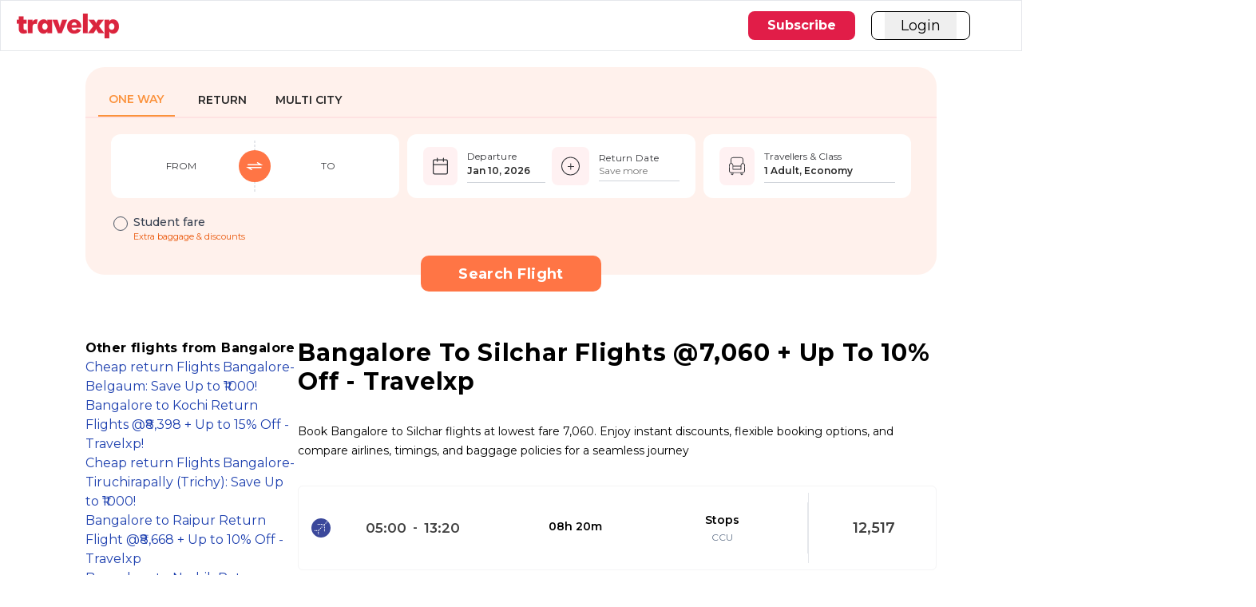

--- FILE ---
content_type: text/html; charset=utf-8
request_url: https://www.travelxp.com/en/pages/flights/bangalore-to-silchar-flights
body_size: 24134
content:
<!DOCTYPE html><html lang="en" class="montserrat_36420422-module__D1Bgia__className"><head><meta charSet="utf-8"/><meta name="viewport" content="width=device-width, initial-scale=1"/><link rel="preload" as="image" imageSrcSet="/_next/image?url=https%3A%2F%2Fimages.travelxp.com%2Fimages%2Ftxpin%2Fgeneral%2Ftravelxplogo1.png&amp;w=128&amp;q=75 1x, /_next/image?url=https%3A%2F%2Fimages.travelxp.com%2Fimages%2Ftxpin%2Fgeneral%2Ftravelxplogo1.png&amp;w=256&amp;q=75 2x"/><link rel="preload" as="image" imageSrcSet="/_next/image?url=https%3A%2F%2Fimages.travelxp.com%2Fimages%2Ftxpin%2Fgeneral%2Ftravelxplogo1.png&amp;w=256&amp;q=75 1x, /_next/image?url=https%3A%2F%2Fimages.travelxp.com%2Fimages%2Ftxpin%2Fgeneral%2Ftravelxplogo1.png&amp;w=640&amp;q=75 2x"/><link rel="stylesheet" href="/_next/static/chunks/288c196196dd7d78.css" data-precedence="next"/><link rel="stylesheet" href="/_next/static/chunks/f3ca1ffab89957d2.css" data-precedence="next"/><link rel="preload" as="script" fetchPriority="low" href="/_next/static/chunks/9828dfd52bd0d9e7.js"/><script src="/_next/static/chunks/7af13d8180615801.js" async=""></script><script src="/_next/static/chunks/151de45795025e09.js" async=""></script><script src="/_next/static/chunks/56cb36a9aca45274.js" async=""></script><script src="/_next/static/chunks/e6d8e726c48e1385.js" async=""></script><script src="/_next/static/chunks/turbopack-d5b7b857418e7c0c.js" async=""></script><script src="/_next/static/chunks/bebec169d5a141b0.js" async=""></script><script src="/_next/static/chunks/1c71c4a1b5b264cc.js" async=""></script><script src="/_next/static/chunks/e5458a3c449d1578.js" async=""></script><script src="/_next/static/chunks/92dad9d144b89dec.js" async=""></script><script src="/_next/static/chunks/5a1e89f8dba94811.js" async=""></script><script src="/_next/static/chunks/08b254a220fe0d22.js" async=""></script><script src="/_next/static/chunks/ce7b5434fa63a3a8.js" async=""></script><script src="/_next/static/chunks/9bc3015adc1a1eb1.js" async=""></script><script src="/_next/static/chunks/deb2222379830c02.js" async=""></script><script src="/_next/static/chunks/0e07422485629f7d.js" async=""></script><script src="/_next/static/chunks/f07d1f02d66fef42.js" async=""></script><script src="/_next/static/chunks/b92ddb41e55b39a3.js" async=""></script><script src="/_next/static/chunks/c8f66cea9fc0d479.js" async=""></script><script src="/_next/static/chunks/8c1f8187e346e72d.js" async=""></script><script src="/_next/static/chunks/6a9e4506fd7d8b44.js" async=""></script><meta name="next-size-adjust" content=""/><link rel="preconnect" href="https://cdn.rudderlabs.com" crossorigin="anonymous"/><link rel="preconnect" href="https://images.travelxp.com" crossorigin="anonymous"/><meta name="google-adsense-account" content="ca-pub-8759171526029919"/><meta name="sentry-trace" content="d4dcaa7489e5915ba0c845fb1703947c-d4ff5711e1358266-1"/><meta name="baggage" content="sentry-environment=vercel-production,sentry-release=62be193b39b66e856cc9ef8f3bd4e05a0298fd17,sentry-public_key=f3ff7b2e7f93420ba2a2826eaf523174,sentry-trace_id=d4dcaa7489e5915ba0c845fb1703947c,sentry-org_id=249676,sentry-transaction=GET%20%2F%5Blang%5D%2Fpages%2Fflights%2F%5Bslug%5D,sentry-sampled=true,sentry-sample_rand=0.18971473321050358,sentry-sample_rate=1"/><script src="/_next/static/chunks/a6dad97d9634a72d.js" noModule=""></script></head><body><div hidden=""><!--$?--><template id="B:0"></template><!--/$--></div><div class="hide-on-print flex false sticky top-0 justify-around z-50 h-12 md:h-16 border border-grey-300  bg-white text-black
          flex 
          "><div class="flex justify-between items-center mx-0 w-full"><div class="flex items-center gap-2 ml-[20px] lg:ml-5"><a class="flex gap-2 items-center" href="/en"><img alt="Travelxp" width="128" height="31" decoding="async" data-nimg="1" style="color:transparent" srcSet="/_next/image?url=https%3A%2F%2Fimages.travelxp.com%2Fimages%2Ftxpin%2Fgeneral%2Ftravelxplogo1.png&amp;w=128&amp;q=75 1x, /_next/image?url=https%3A%2F%2Fimages.travelxp.com%2Fimages%2Ftxpin%2Fgeneral%2Ftravelxplogo1.png&amp;w=256&amp;q=75 2x" src="/_next/image?url=https%3A%2F%2Fimages.travelxp.com%2Fimages%2Ftxpin%2Fgeneral%2Ftravelxplogo1.png&amp;w=256&amp;q=75"/></a><a class="mr-5 lg:hidden" aria-label="Subscribe" href="/en/subscription"><span class="py-[2px] text-white text-xs rounded px-2 bg-rose-600 inline-block">Subscribe</span></a></div><ul class="hidden ml-10 lg:flex flex-1 items-center gap-6 text-sm font-normal lg:ml-16 text-black"></ul><div class="flex gap-2 justify-center items-center"><div class="flex items-center gap-5 mr-[20px] md:mr-8 lg:mr-4 hidden"><svg xmlns="http://www.w3.org/2000/svg" viewBox="0 0 20 20" fill="currentColor" aria-hidden="true" data-slot="icon" class="text-black  hover:cursor-pointer" width="25" height="25"><path fill-rule="evenodd" d="M9 3.5a5.5 5.5 0 1 0 0 11 5.5 5.5 0 0 0 0-11ZM2 9a7 7 0 1 1 12.452 4.391l3.328 3.329a.75.75 0 1 1-1.06 1.06l-3.329-3.328A7 7 0 0 1 2 9Z" clip-rule="evenodd"></path></svg></div><a class="inline-block hidden p-3 -m-3 lg:block" aria-label="Subscribe" href="/en/subscription"><button class="relative  py-[6px] mr-5 px-6 font-bold text-white rounded-lg bg-rose-600">Subscribe</button></a><div class="px-4 border border-black gap-2 text-sm rounded-lg mr-16 md:flex hidden items-center justify-center  text-black border  mr-10 "><a href="/en/login"><button class="py-[3px] px-[20px] text-lg">Login</button></a></div></div></div></div><!--$?--><template id="B:1"></template><!--/$--><footer class="lg:mb-0 mb-3 null border-t border-zinc-800 border-t-2 bg-white text-black block" aria-labelledby="footer-heading"><h2 id="footer-heading" class="sr-only">Site footer</h2><div class="footer-container px-4 pt-12 pb-24 lg:pb-6 mx-auto w-[93%] sm:px-6"><div class="space-y-8 sm:grid sm:grid-cols-1 md:grid md:space-y-0 md:grid-cols-3 md:gap-8 lg:grid lg:grid-cols-6"><div class="flex flex-col gap-3"><img alt="Travelxp" width="256" height="62" decoding="async" data-nimg="1" class="w-[128px] h-[31px]" style="color:transparent" srcSet="/_next/image?url=https%3A%2F%2Fimages.travelxp.com%2Fimages%2Ftxpin%2Fgeneral%2Ftravelxplogo1.png&amp;w=256&amp;q=75 1x, /_next/image?url=https%3A%2F%2Fimages.travelxp.com%2Fimages%2Ftxpin%2Fgeneral%2Ftravelxplogo1.png&amp;w=640&amp;q=75 2x" src="/_next/image?url=https%3A%2F%2Fimages.travelxp.com%2Fimages%2Ftxpin%2Fgeneral%2Ftravelxplogo1.png&amp;w=640&amp;q=75"/><p class="text-base text-black lg:w-36">Making the world a better place through constructing elegant hierarchies.</p><div class="flex flex-row gap-5 items-center mt-4"><a target="_blank" rel="noreferrer" title="Google Play" class="googleplay" href="https://play.google.com/store/apps/details?id=com.travelxp&amp;hl=en_IN"><img src="https://images.travelxp.com/images/txpin/vector/general/googleplay.svg" loading="lazy" alt="google play" width="138" height="77.63" class="w-auto h-auto"/></a><a target="_blank" rel="noreferrer" title="App Store" href="https://apps.apple.com/in/app/travelxp/id1274547336"><img src="https://images.travelxp.com/images/txpin/vector/general/applestore.svg" alt="apple store" loading="lazy" width="138" height="77.63" class="w-auto h-auto"/></a></div></div><div class="mt-5 md:mt-0"><ul role="list" class="mt-4 space-y-2"><li><a class="text-sm text-black " href="/en/privacy-policy">Privacy Policy</a></li><li><a class="text-sm text-black " href="/en/terms-and-conditions">Terms and Conditions</a></li><li><a class="text-sm text-black " href="/en/terms-of-use">Terms of Use</a></li></ul></div><div class="mt-5 md:mt-0"><ul role="list" class="mt-4 space-y-2"><li><a class="text-sm text-black " href="/en/disclaimer">Disclaimer</a></li><li><a class="text-sm text-black " href="/en/cookie-policy">Cookie Policy</a></li><li><a class="text-sm text-black " href="/en/return-policy">Return Policy</a></li></ul></div><div class="mt-5 md:mt-0"><ul role="list" class="mt-4 space-y-2"><li><a class="text-sm text-black " href="/en/subscription">Subscribe Now</a></li><li><a class="text-sm text-black " href="/en/faqs">Frequently Asked Questions</a></li><li><a class="text-sm text-black " href="/en/eula">End User Licence Agreement</a></li></ul></div><div class="mt-0 md:mt-0"><ul role="list" class="mt-4 space-y-2"><li><a class="text-sm text-black " href="/en/flights">Book Flights</a></li><li><a class="text-sm text-black " href="/en/hotels">Book Hotels</a></li><li><a class="text-sm text-black " href="/en/holidays">Plan Your Trip</a></li></ul></div><div class="mt-12 md:mx-auto md:mt-0 md:w-52"><ul role="list" class="mt-4 space-y-4"><li class="flex gap-2 items-center"><span class="text-sm  text-black"></span></li><li class="flex gap-2 items-start"><svg xmlns="http://www.w3.org/2000/svg" viewBox="0 0 20 20" fill="currentColor" aria-hidden="true" data-slot="icon" class="  text-black" width="20" height="20"><path fill-rule="evenodd" d="M2.106 6.447A2 2 0 0 0 1 8.237V16a2 2 0 0 0 2 2h14a2 2 0 0 0 2-2V8.236a2 2 0 0 0-1.106-1.789l-7-3.5a2 2 0 0 0-1.788 0l-7 3.5Zm1.48 4.007a.75.75 0 0 0-.671 1.342l5.855 2.928a2.75 2.75 0 0 0 2.46 0l5.852-2.927a.75.75 0 1 0-.67-1.341l-5.853 2.926a1.25 1.25 0 0 1-1.118 0l-5.856-2.928Z" clip-rule="evenodd"></path></svg><span href="mailto:customercare@travelxp.com" class="text-sm  text-black">customercare@travelxp.com</span></li></ul></div></div><div class="flex flex-col justify-between items-center pt-5 mt-5 border-t border-gray-200 sm:flex-row"><p class="text-xs text-gray-400 sm:order-2">© <!-- -->2026<!-- --> <!-- -->Travelxp LLC<!-- -->. All rights reserved.</p><div class="flex mt-3 space-x-6 lg:mt-0 sm:order-2"><a href="https://www.facebook.com/travelxp/" target="_blank" class="text-gray-400"><span class="sr-only">Facebook</span><svg fill="currentColor" viewBox="0 0 24 24" class="w-6 h-6" aria-hidden="true"><path fill-rule="evenodd" d="M22 12c0-5.523-4.477-10-10-10S2 6.477 2 12c0 4.991 3.657 9.128 8.438 9.878v-6.987h-2.54V12h2.54V9.797c0-2.506 1.492-3.89 3.777-3.89 1.094 0 2.238.195 2.238.195v2.46h-1.26c-1.243 0-1.63.771-1.63 1.562V12h2.773l-.443 2.89h-2.33v6.988C18.343 21.128 22 16.991 22 12z" clip-rule="evenodd"></path></svg></a><a href="https://www.instagram.com/travelxptv/" target="_blank" class="text-gray-400"><span class="sr-only">Instagram</span><svg fill="currentColor" viewBox="0 0 24 24" class="w-6 h-6" aria-hidden="true"><path fill-rule="evenodd" d="M12.315 2c2.43 0 2.784.013 3.808.06 1.064.049 1.791.218 2.427.465a4.902 4.902 0 011.772 1.153 4.902 4.902 0 011.153 1.772c.247.636.416 1.363.465 2.427.048 1.067.06 1.407.06 4.123v.08c0 2.643-.012 2.987-.06 4.043-.049 1.064-.218 1.791-.465 2.427a4.902 4.902 0 01-1.153 1.772 4.902 4.902 0 01-1.772 1.153c-.636.247-1.363.416-2.427.465-1.067.048-1.407.06-4.123.06h-.08c-2.643 0-2.987-.012-4.043-.06-1.064-.049-1.791-.218-2.427-.465a4.902 4.902 0 01-1.772-1.153 4.902 4.902 0 01-1.153-1.772c-.247-.636-.416-1.363-.465-2.427-.047-1.024-.06-1.379-.06-3.808v-.63c0-2.43.013-2.784.06-3.808.049-1.064.218-1.791.465-2.427a4.902 4.902 0 011.153-1.772A4.902 4.902 0 015.45 2.525c.636-.247 1.363-.416 2.427-.465C8.901 2.013 9.256 2 11.685 2h.63zm-.081 1.802h-.468c-2.456 0-2.784.011-3.807.058-.975.045-1.504.207-1.857.344-.467.182-.8.398-1.15.748-.35.35-.566.683-.748 1.15-.137.353-.3.882-.344 1.857-.047 1.023-.058 1.351-.058 3.807v.468c0 2.456.011 2.784.058 3.807.045.975.207 1.504.344 1.857.182.466.399.8.748 1.15.35.35.683.566 1.15.748.353.137.882.3 1.857.344 1.054.048 1.37.058 4.041.058h.08c2.597 0 2.917-.01 3.96-.058.976-.045 1.505-.207 1.858-.344.466-.182.8-.398 1.15-.748.35-.35.566-.683.748-1.15.137-.353.3-.882.344-1.857.048-1.055.058-1.37.058-4.041v-.08c0-2.597-.01-2.917-.058-3.96-.045-.976-.207-1.505-.344-1.858a3.097 3.097 0 00-.748-1.15 3.098 3.098 0 00-1.15-.748c-.353-.137-.882-.3-1.857-.344-1.023-.047-1.351-.058-3.807-.058zM12 6.865a5.135 5.135 0 110 10.27 5.135 5.135 0 010-10.27zm0 1.802a3.333 3.333 0 100 6.666 3.333 3.333 0 000-6.666zm5.338-3.205a1.2 1.2 0 110 2.4 1.2 1.2 0 010-2.4z" clip-rule="evenodd"></path></svg></a><a href="https://twitter.com/travelxp" target="_blank" class="text-gray-400"><span class="sr-only">Twitter</span><svg fill="currentColor" viewBox="0 0 24 24" class="w-6 h-6" aria-hidden="true"><path d="M8.29 20.251c7.547 0 11.675-6.253 11.675-11.675 0-.178 0-.355-.012-.53A8.348 8.348 0 0022 5.92a8.19 8.19 0 01-2.357.646 4.118 4.118 0 001.804-2.27 8.224 8.224 0 01-2.605.996 4.107 4.107 0 00-6.993 3.743 11.65 11.65 0 01-8.457-4.287 4.106 4.106 0 001.27 5.477A4.072 4.072 0 012.8 9.713v.052a4.105 4.105 0 003.292 4.022 4.095 4.095 0 01-1.853.07 4.108 4.108 0 003.834 2.85A8.233 8.233 0 012 18.407a11.616 11.616 0 006.29 1.84"></path></svg></a></div></div></div></footer><script>requestAnimationFrame(function(){$RT=performance.now()});</script><script src="/_next/static/chunks/9828dfd52bd0d9e7.js" id="_R_" async=""></script><div hidden id="S:1"><template id="P:2"></template><!--$?--><template id="B:3"></template><!--/$--></div><script>(self.__next_f=self.__next_f||[]).push([0])</script><script>self.__next_f.push([1,"1:\"$Sreact.fragment\"\n2:I[339756,[\"/_next/static/chunks/bebec169d5a141b0.js\",\"/_next/static/chunks/1c71c4a1b5b264cc.js\"],\"default\"]\n3:I[837457,[\"/_next/static/chunks/bebec169d5a141b0.js\",\"/_next/static/chunks/1c71c4a1b5b264cc.js\"],\"default\"]\n5:I[827355,[\"/_next/static/chunks/e5458a3c449d1578.js\",\"/_next/static/chunks/92dad9d144b89dec.js\",\"/_next/static/chunks/5a1e89f8dba94811.js\",\"/_next/static/chunks/08b254a220fe0d22.js\",\"/_next/static/chunks/ce7b5434fa63a3a8.js\",\"/_next/static/chunks/9bc3015adc1a1eb1.js\",\"/_next/static/chunks/deb2222379830c02.js\"],\"default\"]\n7:I[897367,[\"/_next/static/chunks/bebec169d5a141b0.js\",\"/_next/static/chunks/1c71c4a1b5b264cc.js\"],\"OutletBoundary\"]\n8:\"$Sreact.suspense\"\na:I[931349,[\"/_next/static/chunks/e5458a3c449d1578.js\",\"/_next/static/chunks/92dad9d144b89dec.js\",\"/_next/static/chunks/5a1e89f8dba94811.js\",\"/_next/static/chunks/08b254a220fe0d22.js\",\"/_next/static/chunks/ce7b5434fa63a3a8.js\",\"/_next/static/chunks/9bc3015adc1a1eb1.js\",\"/_next/static/chunks/0e07422485629f7d.js\"],\"default\"]\nb:I[897367,[\"/_next/static/chunks/bebec169d5a141b0.js\",\"/_next/static/chunks/1c71c4a1b5b264cc.js\"],\"ViewportBoundary\"]\nd:I[897367,[\"/_next/static/chunks/bebec169d5a141b0.js\",\"/_next/static/chunks/1c71c4a1b5b264cc.js\"],\"MetadataBoundary\"]\nf:I[91731,[\"/_next/static/chunks/f07d1f02d66fef42.js\",\"/_next/static/chunks/9bc3015adc1a1eb1.js\"],\"default\"]\n10:I[51125,[\"/_next/static/chunks/e5458a3c449d1578.js\",\"/_next/static/chunks/92dad9d144b89dec.js\",\"/_next/static/chunks/5a1e89f8dba94811.js\",\"/_next/static/chunks/08b254a220fe0d22.js\",\"/_next/static/chunks/ce7b5434fa63a3a8.js\",\"/_next/static/chunks/9bc3015adc1a1eb1.js\"],\"RootContextProvider\"]\n11:I[479520,[\"/_next/static/chunks/e5458a3c449d1578.js\",\"/_next/static/chunks/92dad9d144b89dec.js\",\"/_next/static/chunks/5a1e89f8dba94811.js\",\"/_next/static/chunks/08b254a220fe0d22.js\",\"/_next/static/chunks/ce7b5434fa63a3a8.js\",\"/_next/static/chunks/9bc3015adc1a1eb1.js\"],\"default\"]\n12:I[728482,[\"/_next/static/chunks/e5458a3c449d1578.js\",\"/_next/static/chunks/92dad9d144b89dec.js\",\"/_next/static/chunks/5a1e89f8dba94811.js\",\"/_next/static/chunks/08b254a220fe0d22.js\",\"/_next/static/chunks/ce7b5434fa63a3a8.js\",\"/_next/static/chunks/9bc3015adc1a1eb1.js\"],\"default\"]\n13:I[437144,[\"/_next/static/chunks/e5458a3c449d1578.js\",\"/_next/static/chunks/92dad9d144b89dec.js\",\"/_next/static/chunks/5a1e89f8dba94811.js\",\"/_next/static/chunks/08b254a220fe0d22.js\",\"/_next/static/chunks/ce7b5434fa63a3a8.js\",\"/_next/static/chunks/9bc3015adc1a1eb1.js\"],\"default\"]\n14:I[287815,[\"/_next/static/chunks/e5458a3c449d1578.js\",\"/_next/static/chunks/92dad9d144b89dec.js\",\"/_next/static/chunks/5a1e89f8dba94811.js\",\"/_next/static/chunks/08b254a220fe0d22.js\",\"/_next/static/chunks/ce7b5434fa63a3a8.js\",\"/_next/static/chunks/9bc3015adc1a1eb1.js\"],\"default\"]\n15:I[828722,[\"/_next/static/chunks/e5458a3c449d1578.js\",\"/_next/static/chunks/92dad9d144b89dec.js\",\"/_next/static/chunks/5a1e89f8dba94811.js\",\"/_next/static/chunks/08b254a220fe0d22.js\",\"/_next/static/chunks/ce7b5434fa63a3a8.js\",\"/_next/static/chunks/9bc3015adc1a1eb1.js\",\"/_next/static/chunks/b92ddb41e55b39a3.js\"],\"default\"]\n16:I[522016,[\"/_next/static/chunks/e5458a3c449d1578.js\",\"/_next/static/chunks/92dad9d144b89dec.js\",\"/_next/static/chunks/5a1e89f8dba94811.js\",\"/_next/static/chunks/08b254a220fe0d22.js\",\"/_next/static/chunks/ce7b5434fa63a3a8.js\",\"/_next/static/chunks/9bc3015adc1a1eb1.js\"],\"default\"]\n17:I[736659,[\"/_next/static/chunks/e5458a3c449d1578.js\",\"/_next/static/chunks/92dad9d144b89dec.js\",\"/_next/static/chunks/5a1e89f8dba94811.js\",\"/_next/static/chunks/08b254a220fe0d22.js\",\"/_next/static/chunks/ce7b5434fa63a3a8.js\",\"/_next/static/chunks/9bc3015adc1a1eb1.js\"],\"default\"]\n18:I[464126,[\"/_next/static/chunks/e5458a3c449d1578.js\",\"/_next/static/chunks/92dad9d144b89dec.js\",\"/_next/static/chunks/5a1e89f8dba94811.js\",\"/_next/static/chunks/08b254a220fe0d22.js\",\"/_next/static/chunks/ce7b5434fa63a3a8.js\",\"/_next/static/chunks/9bc3015adc1a1eb1.js\"],\"default\"]\n:HL[\"/_next/static/chunks/288c196196dd7d78.css\",\"style\"]\n:HL[\"/_next/static/chunks/f3ca1ffab89957d2.css\",\"style\"]\n:HL[\""])</script><script>self.__next_f.push([1,"/_next/static/media/e8f2fbee2754df70-s.p.9b7a96b4.woff2\",\"font\",{\"crossOrigin\":\"\",\"type\":\"font/woff2\"}]\n0:{\"P\":null,\"b\":\"9Q0xUK44_izXMqCuJfEQj\",\"c\":[\"\",\"en\",\"pages\",\"flights\",\"bangalore-to-silchar-flights?lang=en\u0026slug=bangalore-to-silchar-flights\"],\"q\":\"?lang=en\u0026slug=bangalore-to-silchar-flights\",\"i\":false,\"f\":[[[\"\",{\"children\":[[\"lang\",\"en\",\"d\"],{\"children\":[\"pages\",{\"children\":[\"flights\",{\"children\":[[\"slug\",\"bangalore-to-silchar-flights\",\"d\"],{\"children\":[\"__PAGE__?{\\\"lang\\\":\\\"en\\\",\\\"slug\\\":\\\"bangalore-to-silchar-flights\\\"}\",{}]}]}]}]},\"$undefined\",\"$undefined\",true]}],[[\"$\",\"$1\",\"c\",{\"children\":[null,[\"$\",\"$L2\",null,{\"parallelRouterKey\":\"children\",\"error\":\"$undefined\",\"errorStyles\":\"$undefined\",\"errorScripts\":\"$undefined\",\"template\":[\"$\",\"$L3\",null,{}],\"templateStyles\":\"$undefined\",\"templateScripts\":\"$undefined\",\"notFound\":[[[\"$\",\"title\",null,{\"children\":\"404: This page could not be found.\"}],[\"$\",\"div\",null,{\"style\":{\"fontFamily\":\"system-ui,\\\"Segoe UI\\\",Roboto,Helvetica,Arial,sans-serif,\\\"Apple Color Emoji\\\",\\\"Segoe UI Emoji\\\"\",\"height\":\"100vh\",\"textAlign\":\"center\",\"display\":\"flex\",\"flexDirection\":\"column\",\"alignItems\":\"center\",\"justifyContent\":\"center\"},\"children\":[\"$\",\"div\",null,{\"children\":[[\"$\",\"style\",null,{\"dangerouslySetInnerHTML\":{\"__html\":\"body{color:#000;background:#fff;margin:0}.next-error-h1{border-right:1px solid rgba(0,0,0,.3)}@media (prefers-color-scheme:dark){body{color:#fff;background:#000}.next-error-h1{border-right:1px solid rgba(255,255,255,.3)}}\"}}],[\"$\",\"h1\",null,{\"className\":\"next-error-h1\",\"style\":{\"display\":\"inline-block\",\"margin\":\"0 20px 0 0\",\"padding\":\"0 23px 0 0\",\"fontSize\":24,\"fontWeight\":500,\"verticalAlign\":\"top\",\"lineHeight\":\"49px\"},\"children\":404}],[\"$\",\"div\",null,{\"style\":{\"display\":\"inline-block\"},\"children\":[\"$\",\"h2\",null,{\"style\":{\"fontSize\":14,\"fontWeight\":400,\"lineHeight\":\"49px\",\"margin\":0},\"children\":\"This page could not be found.\"}]}]]}]}]],[]],\"forbidden\":\"$undefined\",\"unauthorized\":\"$undefined\"}]]}],{\"children\":[[\"$\",\"$1\",\"c\",{\"children\":[[[\"$\",\"link\",\"0\",{\"rel\":\"stylesheet\",\"href\":\"/_next/static/chunks/288c196196dd7d78.css\",\"precedence\":\"next\",\"crossOrigin\":null,\"nonce\":\"$undefined\"}],[\"$\",\"link\",\"1\",{\"rel\":\"stylesheet\",\"href\":\"/_next/static/chunks/f3ca1ffab89957d2.css\",\"precedence\":\"next\",\"crossOrigin\":null,\"nonce\":\"$undefined\"}],[\"$\",\"script\",\"script-0\",{\"src\":\"/_next/static/chunks/e5458a3c449d1578.js\",\"async\":true,\"nonce\":\"$undefined\"}],[\"$\",\"script\",\"script-1\",{\"src\":\"/_next/static/chunks/92dad9d144b89dec.js\",\"async\":true,\"nonce\":\"$undefined\"}],[\"$\",\"script\",\"script-2\",{\"src\":\"/_next/static/chunks/5a1e89f8dba94811.js\",\"async\":true,\"nonce\":\"$undefined\"}],[\"$\",\"script\",\"script-3\",{\"src\":\"/_next/static/chunks/08b254a220fe0d22.js\",\"async\":true,\"nonce\":\"$undefined\"}],[\"$\",\"script\",\"script-4\",{\"src\":\"/_next/static/chunks/ce7b5434fa63a3a8.js\",\"async\":true,\"nonce\":\"$undefined\"}],[\"$\",\"script\",\"script-5\",{\"src\":\"/_next/static/chunks/9bc3015adc1a1eb1.js\",\"async\":true,\"nonce\":\"$undefined\"}]],\"$L4\"]}],{\"children\":[[\"$\",\"$1\",\"c\",{\"children\":[null,[\"$\",\"$L2\",null,{\"parallelRouterKey\":\"children\",\"error\":\"$undefined\",\"errorStyles\":\"$undefined\",\"errorScripts\":\"$undefined\",\"template\":[\"$\",\"$L3\",null,{}],\"templateStyles\":\"$undefined\",\"templateScripts\":\"$undefined\",\"notFound\":\"$undefined\",\"forbidden\":\"$undefined\",\"unauthorized\":\"$undefined\"}]]}],{\"children\":[[\"$\",\"$1\",\"c\",{\"children\":[null,[\"$\",\"$L2\",null,{\"parallelRouterKey\":\"children\",\"error\":\"$undefined\",\"errorStyles\":\"$undefined\",\"errorScripts\":\"$undefined\",\"template\":[\"$\",\"$L3\",null,{}],\"templateStyles\":\"$undefined\",\"templateScripts\":\"$undefined\",\"notFound\":\"$undefined\",\"forbidden\":\"$undefined\",\"unauthorized\":\"$undefined\"}]]}],{\"children\":[[\"$\",\"$1\",\"c\",{\"children\":[null,[\"$\",\"$L2\",null,{\"parallelRouterKey\":\"children\",\"error\":\"$5\",\"errorStyles\":[],\"errorScripts\":[[\"$\",\"script\",\"script-0\",{\"src\":\"/_next/static/chunks/deb2222379830c02.js\",\"async\":true}]],\"template\":[\"$\",\"$L3\",null,{}],\"templateStyles\":\"$undefined\",\"templateScripts\":\"$undefined\",\"notFound\":\"$undefined\",\"forbidden\":\"$undefined\",\"unauthorized\":\"$undefined\"}]]}],{\"children\""])</script><script>self.__next_f.push([1,":[[\"$\",\"$1\",\"c\",{\"children\":[\"$L6\",[[\"$\",\"script\",\"script-0\",{\"src\":\"/_next/static/chunks/c8f66cea9fc0d479.js\",\"async\":true,\"nonce\":\"$undefined\"}],[\"$\",\"script\",\"script-1\",{\"src\":\"/_next/static/chunks/8c1f8187e346e72d.js\",\"async\":true,\"nonce\":\"$undefined\"}],[\"$\",\"script\",\"script-2\",{\"src\":\"/_next/static/chunks/6a9e4506fd7d8b44.js\",\"async\":true,\"nonce\":\"$undefined\"}]],[\"$\",\"$L7\",null,{\"children\":[\"$\",\"$8\",null,{\"name\":\"Next.MetadataOutlet\",\"children\":\"$@9\"}]}]]}],{},null,false,false]},null,false,false]},null,false,false]},null,false,false]},[[\"$\",\"$La\",\"l\",{}],[],[[\"$\",\"script\",\"script-0\",{\"src\":\"/_next/static/chunks/0e07422485629f7d.js\",\"async\":true}]]],false,false]},null,false,false],[\"$\",\"$1\",\"h\",{\"children\":[null,[\"$\",\"$Lb\",null,{\"children\":\"$@c\"}],[\"$\",\"div\",null,{\"hidden\":true,\"children\":[\"$\",\"$Ld\",null,{\"children\":[\"$\",\"$8\",null,{\"name\":\"Next.Metadata\",\"children\":\"$@e\"}]}]}],[\"$\",\"meta\",null,{\"name\":\"next-size-adjust\",\"content\":\"\"}]]}],false]],\"m\":\"$undefined\",\"G\":[\"$f\",[]],\"S\":false}\n4:[\"$\",\"$L10\",null,{\"initialCountryInfo\":{\"code\":\"US\",\"isIndia\":false},\"children\":[\"$\",\"html\",null,{\"lang\":\"en\",\"className\":\"montserrat_36420422-module__D1Bgia__className\",\"children\":[[\"$\",\"head\",null,{\"children\":[[\"$\",\"link\",null,{\"rel\":\"preconnect\",\"href\":\"https://cdn.rudderlabs.com\",\"crossOrigin\":\"anonymous\"}],[\"$\",\"link\",null,{\"rel\":\"preconnect\",\"href\":\"https://images.travelxp.com\",\"crossOrigin\":\"anonymous\"}],[\"$\",\"$L11\",null,{\"id\":\"termly-script\",\"src\":\"https://app.termly.io/resource-blocker/06989456-9fc3-4f4e-9ee8-3297d086f803?autoBlock=on\",\"strategy\":\"lazyOnload\",\"async\":true,\"crossOrigin\":\"anonymous\"}],[\"$\",\"$L12\",null,{}],[\"$\",\"meta\",null,{\"name\":\"google-adsense-account\",\"content\":\"ca-pub-8759171526029919\"}]]}],[\"$\",\"body\",null,{\"children\":[[\"$\",\"$L13\",null,{}],[\"$\",\"$L14\",null,{\"hostname\":\"www.travelxp.com\",\"lang\":\"en\",\"header\":{\"watch\":\"Watch\",\"flights\":\"Flights\",\"holidays\":\"Holidays\",\"book\":\"Book\",\"red\":\"Red\",\"signIn\":\"Sign In\",\"profile\":\"Profile\"}}],[\"$\",\"$L2\",null,{\"parallelRouterKey\":\"children\",\"error\":\"$15\",\"errorStyles\":[],\"errorScripts\":[[\"$\",\"script\",\"script-0\",{\"src\":\"/_next/static/chunks/b92ddb41e55b39a3.js\",\"async\":true}]],\"template\":[\"$\",\"$L3\",null,{}],\"templateStyles\":\"$undefined\",\"templateScripts\":\"$undefined\",\"notFound\":[[\"$\",\"div\",null,{\"children\":[[\"$\",\"h2\",null,{\"children\":\"Not Found\"}],[\"$\",\"p\",null,{\"children\":\"Could not find requested resource\"}],[\"$\",\"p\",null,{\"children\":[\"View \",[\"$\",\"$L16\",null,{\"href\":\"/blog\",\"children\":\"all posts\"}]]}]]}],[]],\"forbidden\":\"$undefined\",\"unauthorized\":\"$undefined\"}],[\"$\",\"$L17\",null,{\"hostname\":\"www.travelxp.com\",\"referer\":\"US\",\"lang\":\"en\",\"footer\":{\"privacyPolicy\":\"Privacy Policy\",\"termsAndConditions\":\"Terms and Conditions\",\"termsOfUse\":\"Terms of Use\",\"subscribeNow\":\"Subscribe Now\",\"bookFlights\":\"Book Flights\",\"planYourTrip\":\"Plan Your Trip\"}}],[\"$\",\"$L18\",null,{}]]}]]}]}]\nc:[[\"$\",\"meta\",\"0\",{\"charSet\":\"utf-8\"}],[\"$\",\"meta\",\"1\",{\"name\":\"viewport\",\"content\":\"width=device-width, initial-scale=1\"}]]\n"])</script><script>self.__next_f.push([1,"19:I[482259,[\"/_next/static/chunks/e5458a3c449d1578.js\",\"/_next/static/chunks/92dad9d144b89dec.js\",\"/_next/static/chunks/5a1e89f8dba94811.js\",\"/_next/static/chunks/08b254a220fe0d22.js\",\"/_next/static/chunks/ce7b5434fa63a3a8.js\",\"/_next/static/chunks/9bc3015adc1a1eb1.js\",\"/_next/static/chunks/c8f66cea9fc0d479.js\",\"/_next/static/chunks/8c1f8187e346e72d.js\",\"/_next/static/chunks/6a9e4506fd7d8b44.js\"],\"default\"]\n1a:I[27201,[\"/_next/static/chunks/bebec169d5a141b0.js\",\"/_next/static/chunks/1c71c4a1b5b264cc.js\"],\"IconMark\"]\n"])</script><script>self.__next_f.push([1,"6:[\"$\",\"$L19\",null,{\"data\":{\"name\":\"Bangalore to Silchar Flights @₹7,060 + Up to 10% Off - Travelxp\",\"language\":\"en\",\"description\":\"Book Bangalore to Silchar flights at lowest fare ₹7,060. Enjoy instant discounts, flexible booking options, and compare airlines, timings, and baggage policies for a seamless journey\",\"category\":\"seo\",\"product\":\"flights\",\"type\":\"results\",\"search_request\":{\"type\":\"one-way\",\"data\":{\"from\":\"BLR\",\"from_city\":\"Bangalore\",\"from_country\":\"India\",\"to\":\"IXS\",\"to_city\":\"Silchar\",\"to_country\":\"India\"}},\"data\":[{\"id\":\"67dbc7315f90bb22d51e0f29\",\"flight_options\":[{\"title\":\"Cheapest Flights\",\"description\":\"Indigo and Vistara provide cheapest flight options from Bangalore to Silchar.\"},{\"title\":\"Direct Flights\",\"description\":\"Indigo and Vistara provide direct flight options from Bangalore to Silchar.\"},{\"title\":\"Connecting Flights\",\"description\":\"Indigo and Vistara provide connecting flight options from Bangalore to Silchar.\"}],\"results\":[{\"zone\":\"domestic\",\"type\":\"ob\",\"cabin\":\"economy\",\"segments\":1,\"start_date\":\"03-06-2024 05:00\",\"end_date\":\"03-06-2024 13:20\",\"fare\":12517,\"segs\":[{\"stops\":1,\"stops_at\":[\"CCU\"],\"duration\":\"08:20\",\"depart\":{\"iata\":\"BLR\",\"city\":\"Bangalore (Bengaluru)\",\"date\":\"03-06-2024\",\"time\":\"05:00\"},\"arrive\":{\"iata\":\"IXS\",\"city\":\"Silchar\",\"date\":\"03-06-2024\",\"time\":\"13:20\"},\"mk_carrier\":{\"name\":\"Indigo\",\"iata\":\"6E\"}}]},{\"zone\":\"domestic\",\"type\":\"ob\",\"cabin\":\"economy\",\"segments\":1,\"start_date\":\"03-06-2024 06:25\",\"end_date\":\"03-06-2024 13:20\",\"fare\":12517,\"segs\":[{\"stops\":1,\"stops_at\":[\"CCU\"],\"duration\":\"06:55\",\"depart\":{\"iata\":\"BLR\",\"city\":\"Bangalore (Bengaluru)\",\"date\":\"03-06-2024\",\"time\":\"06:25\"},\"arrive\":{\"iata\":\"IXS\",\"city\":\"Silchar\",\"date\":\"03-06-2024\",\"time\":\"13:20\"},\"mk_carrier\":{\"name\":\"Indigo\",\"iata\":\"6E\"}}]},{\"zone\":\"domestic\",\"type\":\"ob\",\"cabin\":\"economy\",\"segments\":1,\"start_date\":\"03-06-2024 08:15\",\"end_date\":\"03-06-2024 13:20\",\"fare\":12517,\"segs\":[{\"stops\":1,\"stops_at\":[\"CCU\"],\"duration\":\"05:05\",\"depart\":{\"iata\":\"BLR\",\"city\":\"Bangalore (Bengaluru)\",\"date\":\"03-06-2024\",\"time\":\"08:15\"},\"arrive\":{\"iata\":\"IXS\",\"city\":\"Silchar\",\"date\":\"03-06-2024\",\"time\":\"13:20\"},\"mk_carrier\":{\"name\":\"Indigo\",\"iata\":\"6E\"}}]},{\"zone\":\"domestic\",\"type\":\"ob\",\"cabin\":\"economy\",\"segments\":1,\"start_date\":\"03-06-2024 08:40\",\"end_date\":\"03-06-2024 13:45\",\"fare\":13566,\"segs\":[{\"stops\":1,\"stops_at\":[\"GAU\"],\"duration\":\"05:05\",\"depart\":{\"iata\":\"BLR\",\"city\":\"Bangalore (Bengaluru)\",\"date\":\"03-06-2024\",\"time\":\"08:40\"},\"arrive\":{\"iata\":\"IXS\",\"city\":\"Silchar\",\"date\":\"03-06-2024\",\"time\":\"13:45\"},\"mk_carrier\":{\"name\":\"Indigo\",\"iata\":\"6E\"}}]},{\"zone\":\"domestic\",\"type\":\"ob\",\"cabin\":\"economy\",\"segments\":1,\"start_date\":\"03-06-2024 16:50\",\"end_date\":\"04-06-2024 07:05\",\"fare\":56495,\"segs\":[{\"stops\":1,\"stops_at\":[\"CCU\"],\"duration\":\"14:15\",\"depart\":{\"iata\":\"BLR\",\"city\":\"Bangalore (Bengaluru)\",\"date\":\"03-06-2024\",\"time\":\"16:50\"},\"arrive\":{\"iata\":\"IXS\",\"city\":\"Silchar\",\"date\":\"04-06-2024\",\"time\":\"07:05\"},\"mk_carrier\":{\"name\":\"Vistara\",\"iata\":\"UK\"}}]},{\"zone\":\"domestic\",\"type\":\"ob\",\"cabin\":\"economy\",\"segments\":1,\"start_date\":\"03-06-2024 12:30\",\"end_date\":\"04-06-2024 07:05\",\"fare\":56495,\"segs\":[{\"stops\":1,\"stops_at\":[\"CCU\"],\"duration\":\"18:35\",\"depart\":{\"iata\":\"BLR\",\"city\":\"Bangalore (Bengaluru)\",\"date\":\"03-06-2024\",\"time\":\"12:30\"},\"arrive\":{\"iata\":\"IXS\",\"city\":\"Silchar\",\"date\":\"04-06-2024\",\"time\":\"07:05\"},\"mk_carrier\":{\"name\":\"Vistara\",\"iata\":\"UK\"}}]},{\"zone\":\"domestic\",\"type\":\"ob\",\"cabin\":\"economy\",\"segments\":1,\"start_date\":\"03-06-2024 05:50\",\"end_date\":\"04-06-2024 07:05\",\"fare\":56495,\"segs\":[{\"stops\":1,\"stops_at\":[\"CCU\"],\"duration\":\"25:15\",\"depart\":{\"iata\":\"BLR\",\"city\":\"Bangalore (Bengaluru)\",\"date\":\"03-06-2024\",\"time\":\"05:50\"},\"arrive\":{\"iata\":\"IXS\",\"city\":\"Silchar\",\"date\":\"04-06-2024\",\"time\":\"07:05\"},\"mk_carrier\":{\"name\":\"Vistara\",\"iata\":\"UK\"}}]}]},{\"id\":\"67dbc731a009ed57b4fe8011\",\"type\":\"how to book\",\"content\":[{\"title\":\"1. Search for Flights\",\"data\":[{\"heading\":\"Visit the Travelxp website:\",\"description\":\"Go to the Travelxp flights section.\"},{\"heading\":\"Enter Travel Details:\",\"description\":\"Departure City: Bangalore. D"])</script><script>self.__next_f.push([1,"estination City: Silchar. Departure Date: Select your preferred date. Return Date: If applicable, choose your return date. Number of Passengers: Specify how many travelers will be flying.\"}]},{\"title\":\"2. Compare Prices\",\"data\":[{\"heading\":\"After entering your travel details, click on the search button.\",\"description\":\"\"},{\"heading\":\"View Flight Options:\",\"description\":\"You will see a list of available flights from Bangalore to Silchar.\"},{\"heading\":\"Use Filters:\",\"description\":\"Apply filters such as non-stop flights, preferred airlines, or specific times of day to narrow down your options. Sort results by price, duration, or departure time to find the best fit for your schedule and budget.\"}]},{\"title\":\"3. Complete Your Booking\",\"data\":[{\"heading\":\"Once you have selected a flight from Bangalore to Silchar, click on it for more details.\",\"description\":\"\"},{\"heading\":\"Finalize Payment:\",\"description\":\"Enter passenger details as required. Choose any additional services (e.g., baggage, meals) if offered. Proceed to payment by entering your payment information.\"},{\"heading\":\"After successful payment, you will receive a confirmation email with your e-ticket and itinerary.\",\"description\":\"\"}]}]},{\"id\":\"67dbc7318a8024648a11d12c\",\"type\":\"flight info\",\"content\":[{\"title\":\"Bangalore to Silchar Flight Schedule\",\"data\":[{\"heading\":\"\",\"description\":\"The Bangalore to Silchar route is well-served with numerous daily flights, offering travelers flexibility and convenience for both business and leisure travel. Whether you need to depart early in the morning or prefer a late-night flight, you'll find multiple options to suit your schedule. With airlines like Indigo and Vistara operating frequent services, you're sure to find a flight that fits your needs.\"},{\"heading\":\"\",\"description\":\"With a quick flight duration of approximately 5 hours 5 minutes, your journey from Bangalore to Silchar will be smooth and efficient, ensuring you arrive on time and ready to explore or attend to your commitments.\"},{\"heading\":\"Average Flight Duration:\",\"description\":\"Approximately 11 hours 56 minutes.\"},{\"heading\":\"Earliest Bangalore to Silchar Flight:\",\"description\":\"Airline: Indigo. Departure: 5:00 AM. Arrival: 1:20 PM.\"}]},{\"title\":\"Bangalore to Silchar Flight Prices\",\"data\":[{\"heading\":\"\",\"description\":\"Looking for cheap flights from Bangalore to Silchar? You're in the right place! The route between Bangalore and Silchar offers a variety of affordable options, with budget-friendly airlines providing low-cost flights throughout the day.\"},{\"heading\":\"Bangalore to Silchar Average Flight Ticket Prices:\",\"description\":\"Economy Class: ₹12517 - ₹56495\"},{\"heading\":\"\",\"description\":\"For those seeking the cheapest flights, booking in advance and flying during off-peak months like March can help you secure the best deals. Additionally, keep an eye out for promotions and discount codes to make your flight even more affordable.\"},{\"heading\":\"\",\"description\":\"By comparing prices across different airlines, such as Indigo and Vistara, you can find a cheap Bangalore to Silchar flight that fits your budget and travel schedule.\"}]},{\"title\":\"Bangalore to Silchar Baggage Allowance\",\"data\":[{\"heading\":\"\",\"description\":\"When traveling from Bangalore to Silchar, it's essential to be aware of the baggage allowances set by the airlines. Here’s a detailed overview of the baggage policies for major carriers operating on this route:\"},{\"heading\":\"Overview of baggage policies for major airlines:\",\"description\":\"Indigo X (Economy). Vistara X (Economy).\"},{\"heading\":\"Cabin Baggage\",\"description\":\"Most airlines allow one piece of cabin baggage (usually up to X).\"},{\"heading\":\"Security Check-in\",\"description\":\"Arrive at the airport at least 2 hours before your flight for domestic travel. Ensure that all electronic devices are charged, as they may need to be turned on during security checks. Liquids must be in containers of no more than 100 ml each and placed in a clear, resealable plastic bag (maximum capacity of one liter).\"}]},{\"title\":\"Documents Required\",\"data\":[{\"heading\""])</script><script>self.__next_f.push([1,":\"\",\"description\":\"Valid government-issued photo ID (e.g., Aadhaar card, passport, voter ID).\"},{\"heading\":\"\",\"description\":\"E-ticket or booking confirmation (printed or digital).\"},{\"heading\":\"\",\"description\":\"For children traveling alone or with guardians, not their parents, additional documentation may be required (e.g., consent letter).\"}]},{\"title\":\"Bangalore to Silchar In-Flight Services\",\"data\":[{\"heading\":\"\",\"description\":\"When flying from Bangalore to Silchar, passengers can expect a range of in-flight services designed to enhance their travel experience. Airlines operating on this route, including Indigo and Vistara, offer various amenities that cater to both comfort and convenience.\"},{\"heading\":\"\",\"description\":\"Travelers can enjoy complimentary snacks and beverages, access to in-flight entertainment systems featuring movies and music, and comfortable seating arrangements tailored for short-haul flights. Additionally, some airlines provide options for premium meals and priority boarding for those traveling in higher classes.\"},{\"heading\":\"\",\"description\":\"Whether you are a business traveler needing to stay connected or a leisure traveler looking to relax, the in-flight services on Bangalore to Silchar flights ensure a pleasant journey. With the added benefit of quick flight durations averaging around 11 hours 56 minutes, these services contribute to a seamless travel experience between these two bustling cities.\"}]},{\"title\":\"Best Time to Book Bangalore to Silchar Flights:\",\"data\":[{\"heading\":\"\",\"description\":\"To get the cheapest flights from Bangalore to Silchar, timing is key. Here are the best tips to help you secure affordable fares and avoid peak prices:\"},{\"heading\":\"Best Months for Travel\",\"description\":\"Cheapest Month: March is generally recognized as the best month for booking flights from Bangalore to Silchar, offering the lowest airfares due to reduced travel demand. Expensive Month: Conversely, January tends to be more expensive for flights on this route, often influenced by holiday travel and peak season pricing.\"},{\"heading\":\"Weekday Travel:\",\"description\":\"Booking flights on Tuesdays and Wednesdays is often more cost-effective compared to weekends. Airlines typically release fare discounts mid-week, making these days ideal for securing lower prices.\"},{\"heading\":\"Seasonal Considerations:\",\"description\":\"Off-Peak Seasons: Traveling during off-peak seasons, such as August and September, can lead to significant savings. During these months, airlines may offer promotional fares due to lower travel demand.\"}]}]},{\"id\":\"67dbc731ac02a70b32c86364\",\"type\":\"about\",\"title\":\"About Bangalore\",\"description\":\"Bengaluru, the Silicon Valley of India, pulsates with tech innovation and youthful energy. Enjoy the lush Cubbon Park, experience the city's vibrant nightlife, and savor diverse culinary delights.\",\"content\":[{\"title\":\"Facilities\",\"description\":\"Facilities at Kempegowda International Airport, Bangalore, India\",\"data\":[{\"heading\":\"Information Desk at Kempegowda International Airport\",\"description\":\"The Information Desk at Kempegowda International Airport in Bangalore is your go-to resource for any travel inquiries. Knowledgeable staff is available to assist with directions, flight information, and general queries, ensuring a smooth and informed journey.\"},{\"heading\":\"Parking Facilities at Kempegowda International Airport\",\"description\":\"Travelers to Kempegowda International Airport in Bangalore can avail themselves of convenient parking options. With secure and well-maintained parking facilities, your vehicle is in safe hands as you embark on your journey.\"},{\"heading\":\"Lounges at Kempegowda International Airport\",\"description\":\"Relax and rejuvenate in the lounges at Kempegowda International Airport. Designed for comfort and convenience, these lounges offer a serene atmosphere, catering to both domestic and international travelers.\"},{\"heading\":\"Duty-Free Shopping at Kempegowda International Airport\",\"description\":\"Indulge in duty-free shopping at Kempegowda International Airport, Bangalore. Explore a div"])</script><script>self.__next_f.push([1,"erse range of products, from electronics to luxury goods, ensuring a delightful shopping experience before your flight.\"},{\"heading\":\"Medical Services at Kempegowda International Airport\",\"description\":\"The airport in Bangalore prioritizes passenger well-being with accessible medical services. Trained professionals are on hand to provide assistance, ensuring a safe and secure travel environment.\"},{\"heading\":\"ATM Services at Kempegowda International Airport\",\"description\":\"Kempegowda International Airport provides easy access to ATM services, facilitating hassle-free financial transactions for travelers in Bangalore.\"},{\"heading\":\"Currency Exchange at Kempegowda International Airport\",\"description\":\"Ensure a seamless international travel experience by utilizing currency exchange services at Kempegowda International Airport. Conveniently exchange currencies for a worry-free journey.\"},{\"heading\":\"Restroom Facilities at Kempegowda International Airport\",\"description\":\"Clean and well-maintained restrooms are available throughout Kempegowda International Airport, catering to the comfort and hygiene needs of all travelers passing through Bangalore.\"},{\"heading\":\"Wi-Fi Services at Kempegowda International Airport\",\"description\":\"Stay connected with complimentary Wi-Fi services at Kempegowda International Airport. Accessible and high-speed internet ensures that travelers can stay in touch and stay informed during their time in Bangalore.\"},{\"heading\":\"Transportation Services from Kempegowda International Airport\",\"description\":\"Enjoy reliable transportation options from Kempegowda International Airport, connecting you to various parts of Bangalore and beyond. Taxis, cabs, and other transit services ensure smooth connectivity.\"}]},{\"title\":\"Stays\",\"description\":\"Stay Options Near Kempegowda International Airport, Bangalore\",\"data\":[{\"heading\":\"The Windflower Prakruthi\",\"description\":\"Experience tranquility at The Windflower Prakruthi, offering serene stays around Kempegowda International Airport. A perfect blend of luxury and nature.\"},{\"heading\":\"Taj Bangalore\",\"description\":\"Indulge in sophistication at Taj Bangalore, a premier choice for discerning travelers seeking refined stays near Kempegowda International Airport.\"},{\"heading\":\"Airport Regency\",\"description\":\"For convenient and affordable stays around the airport, Airport Regency provides a comfortable retreat with proximity to Kempegowda International Airport.\"},{\"heading\":\"Clarks Exotica Convention Resort \u0026 Spa\",\"description\":\"Escape to Clarks Exotica for a luxurious stay near Kempegowda International Airport, offering world-class amenities and a rejuvenating experience.\"},{\"heading\":\"Signature Club Resort\",\"description\":\"Unwind at Signature Club Resort, an ideal option for leisure travelers seeking a peaceful stay around Kempegowda International Airport, Bangalore.\"},{\"heading\":\"Goldfinch Retreat\",\"description\":\"Discover contemporary stays at Goldfinch Retreat, a perfect choice for business and leisure travelers looking for comfort near Kempegowda International Airport.\"},{\"heading\":\"Airport Gateway Hotel\",\"description\":\"Airport Gateway Hotel provides budget-friendly stays around Kempegowda International Airport, ensuring a hassle-free experience for every traveler.\"},{\"heading\":\"Olde Bangalore Resort and Convention Centre\",\"description\":\"Immerse yourself in a unique blend of heritage and modernity at Olde Bangalore Resort, offering distinctive stays near Kempegowda International Airport.\"}]},{\"title\":\"Connectivity\",\"description\":\"Flight Connectivity Options from Kempegowda International Airport\\nKempegowda International Airport (BLR) offers extensive flight connectivity, linking Bangalore to key national and international destinations.\",\"data\":[{\"heading\":\"Domestic Flight Routes\",\"description\":\"Direct flights to Mumbai, Delhi, Chennai, Hyderabad, Pune, and Kolkata, with leading airlines like IndiGo, Vistara, and Air India.\"},{\"heading\":\"International Flight Routes\",\"description\":\"Non-stop flights to Dubai, London, Singapore, Frankfurt, Paris, and New York, operated by"])</script><script>self.__next_f.push([1," Emirates, Lufthansa, Air France, and British Airways.\"},{\"heading\":\"Regional \u0026 Short-Haul Flights\",\"description\":\"Frequent flights to Colombo, Male, Kathmandu, and Bangkok, catering to leisure and business travelers.\"}]},{\"title\":\"How to Reach\",\"description\":\"Seamless Travel to Kempegowda International Airport, Bangalore\",\"data\":[{\"heading\":\"By Rail\",\"description\":\"Access the airport conveniently via Bangalore's well-connected rail network. A short train ride brings you within reach of Kempegowda International Airport.\"},{\"heading\":\"By Metro\",\"description\":\"Navigate Bangalore's bustling cityscape effortlessly with the metro system, providing a swift and efficient route to Kempegowda International Airport.\"},{\"heading\":\"By Taxi\",\"description\":\"Opt for a comfortable and direct journey with readily available taxi services throughout Bangalore. Enjoy a convenient door-to-door transport solution to the airport.\"},{\"heading\":\"By Bus\",\"description\":\"Explore the city's organized bus network for an economical journey to Kempegowda International Airport. Regular bus services connect key points, ensuring accessibility for all travelers.\"},{\"heading\":\"By Local Transport - Auto, Rickshaws, Trams\",\"description\":\"Navigate the local landscape with auto-rickshaws for a quick and cost-effective journey to Kempegowda International Airport. While trams are not available, auto-rickshaws and taxis offer personalized transportation.\"}]}]},{\"id\":\"67dbc7316cbe2d63aebc440d\",\"type\":\"about\",\"title\":\"About Silchar\",\"description\":\"Silchar: In Assam, Silchar is known for its scenic beauty, tea estates, and as a cultural gateway to the Barak Valley, with a mix of Bengali and Assamese cultures.\",\"content\":[{\"title\":\"Connectivity\",\"description\":\"Connectivity Services from Silchar Airport include:\",\"data\":[{\"heading\":\"Domestic and International Flight Routes\",\"description\":\"Silchar Airport offers vital domestic connections, linking to major cities across India. While international routes are currently limited, plans for expansion are underway to enhance global connectivity.\"},{\"heading\":\"Domestic Airlines Taking Off\",\"description\":\"Major domestic carriers, including IndiGo, SpiceJet, and Air India, operate regular flights from Silchar Airport, ensuring convenient travel options for passengers.\"},{\"heading\":\"International Airlines Taking Off\",\"description\":\"Though limited, Silchar Airport connects to select international destinations through selected airlines. Efforts are ongoing to broaden this aspect of the airport's connectivity.\"},{\"heading\":\"Total Passengers Per Year\",\"description\":\"Silchar Airport handles a significant number of passengers annually, providing a crucial transportation link for both business and leisure travelers. The airport's modern facilities contribute to a seamless travel experience.\"}]},{\"title\":\"Stays\",\"description\":\"Top accommodation choices near Silchar Airport include:\",\"data\":[{\"heading\":\"Silchar Skyview Hotel\",\"description\":\"Experience luxury near Silchar Airport at Silchar Skyview Hotel. This upscale stay offers modern amenities and a prime location for seamless travel.\"},{\"heading\":\"Green Retreat Guesthouse\",\"description\":\"For a tranquil retreat around Silchar Airport, Green Retreat Guesthouse provides a serene atmosphere and personalized service, perfect for relaxation.\"},{\"heading\":\"Hillscape Resorts\",\"description\":\"Indulge in nature at Hillscape Resorts, located near Silchar Airport. With scenic views and top-notch facilities, it's an ideal escape for leisure travelers.\"},{\"heading\":\"Budget Inn Silchar\",\"description\":\"Explore affordability without compromise at Budget Inn Silchar, a budget-friendly stay around Silchar Airport offering comfort and accessibility.\"},{\"heading\":\"Silchar Boutique Suites\",\"description\":\"Discover charm and elegance at Silchar Boutique Suites, a unique stay near Silchar Airport that blends style with convenience for a memorable experience.\"},{\"heading\":\"Airport View Apartments\",\"description\":\"Ideal for extended stays, Airport View Apartments near Silchar Airport provide spacious accommodation"])</script><script>self.__next_f.push([1,"s with kitchen facilities, ensuring a home-like experience.\"},{\"heading\":\"Business Traveler Hub Silchar\",\"description\":\"Catering to corporate travelers, Business Traveler Hub in Silchar is strategically located near the airport, offering efficient services and modern facilities.\"},{\"heading\":\"Family Oasis Silchar\",\"description\":\"Planning a family trip? Family Oasis in Silchar, close to the airport, offers a welcoming environment with amenities suitable for all ages, ensuring a memorable stay.\"}]},{\"title\":\"Facilities\",\"description\":\"Facilities \u0026 other services at Silchar Airport, Silchar, India\",\"data\":[{\"heading\":\"Parking\",\"description\":\"Silchar Airport provides ample parking facilities for both short-term and long-term stays. With secure parking spaces, travelers can conveniently park their vehicles while using the airport's services.\"},{\"heading\":\"Lounges\",\"description\":\"Relax in comfort at Silchar Airport lounges. Designed for both domestic and international travelers, these lounges offer a tranquil space to unwind before or after your journey.\"},{\"heading\":\"Duty-Free\",\"description\":\"Indulge in duty-free shopping at Silchar Airport. Explore a variety of products, from souvenirs to international brands, ensuring a delightful retail experience for travelers.\"},{\"heading\":\"Medical Services\",\"description\":\"For any medical assistance, Silchar Airport has medical services available. Trained staff and basic medical facilities ensure the well-being of passengers during their time at the airport.\"},{\"heading\":\"Information Desk\",\"description\":\"Silchar Airport's information desk is readily available to assist passengers. Friendly staff members provide helpful information, ensuring a smooth and enjoyable travel experience.\"},{\"heading\":\"ATM\",\"description\":\"Access to cash is easy with ATMs conveniently located within Silchar Airport premises. Travelers can withdraw local currency or perform other banking transactions with ease.\"},{\"heading\":\"Currency Exchange\",\"description\":\"For international travelers, Silchar Airport offers currency exchange services. This facility ensures that visitors can easily convert their currency to the local currency for a hassle-free stay.\"},{\"heading\":\"Restrooms\",\"description\":\"Maintaining hygiene and cleanliness, Silchar Airport provides well-maintained restrooms throughout the terminals. Travelers can freshen up during their journey.\"},{\"heading\":\"Transport\",\"description\":\"Connectivity is seamless with various transport options available at Silchar Airport. Taxis, car rentals, and other transportation services ensure convenient onward journeys.\"},{\"heading\":\"Wi-Fi\",\"description\":\"Stay connected with complimentary Wi-Fi services at Silchar Airport. Passengers can access the internet for essential tasks or leisure while waiting for their flights.\"},{\"heading\":\"Food \u0026 Beverage\",\"description\":\"Silchar Airport offers a range of dining options catering to diverse tastes. From quick snacks to full meals, passengers can enjoy a variety of food and beverage choices.\"}]},{\"title\":\"How to Reach\",\"description\":\"Silchar Airport, also known as Kumbhirgram Airport, is a crucial gateway to the vibrant city of Silchar in the southern part of Assam, India.\",\"data\":[{\"heading\":\"By Rail\",\"description\":\"Silchar Railway Station, conveniently connected to major cities, serves as a vital transportation hub. From the station, you can hire a taxi or take a local bus to reach Silchar Airport.\"},{\"heading\":\"By Metro\",\"description\":\"Silchar does not have a metro system. However, plans for metro expansion are underway, and it's recommended to check the latest updates for any developments in this regard.\"},{\"heading\":\"By Taxi\",\"description\":\"Taxis are readily available throughout Silchar city. Opting for a taxi is a convenient and direct way to reach Silchar Airport. Make sure to choose reliable taxi services to ensure a comfortable journey. Prepaid taxi services are also available at key locations in the city.\"},{\"heading\":\"By Bus\",\"description\":\"Silchar boasts a well-connected bus network, making it easy for travelers to reach "])</script><script>self.__next_f.push([1,"the airport. Local buses and private transport services operate on routes connecting various parts of the city to Silchar Airport. Bus stops are strategically located for passenger convenience.\"},{\"heading\":\"By Local Transport (Auto, Trams, Rickshaws)\",\"description\":\"While Silchar does not have trams, autos, or rickshaws are popular modes of local transport. Autos are widely available and offer a convenient means to travel short distances. Ensure to negotiate fares before starting your journey. Rickshaws are another option for short trips, providing a slower but cost-effective travel experience.\"}]}]},{\"_id\":\"6834400d8c7ce374d11844d5\",\"type\":\"link-block\",\"items\":[{\"display\":\"Cheap return Flights Bangalore-Belgaum: Save Up to ₹1000!\",\"url\":\"https://www.travelxp.com/en/pages/flights/bangalore-to-belgaum-return-flights\"},{\"display\":\"Bangalore to Kochi Return Flights @₹8,398 + Up to 15% Off - Travelxp!\",\"url\":\"https://www.travelxp.com/en/pages/flights/bangalore-to-kochi-return-flights\"},{\"display\":\"Cheap return Flights Bangalore-Tiruchirapally (Trichy): Save Up to ₹1000!\",\"url\":\"https://www.travelxp.com/en/pages/flights/bangalore-to-tiruchirapally-(trichy)-return-flights\"},{\"display\":\"Bangalore to Raipur Return Flight @₹8,668 + Up to 10% Off - Travelxp\",\"url\":\"https://www.travelxp.com/en/pages/flights/bangalore-to-raipur-return-flights\"},{\"display\":\"Bangalore to Nashik Return Flight @₹7,798 + Up to 10% Off - Travelxp\",\"url\":\"https://www.travelxp.com/en/pages/flights/bangalore-to-nashik-return-flights\"},{\"display\":\"Bangalore to Chennai Flight | Get Up to ₹2000 off\",\"url\":\"https://www.travelxp.com/en/pages/flights/bangalore-to-chennai-flights\"},{\"display\":\"Bangalore to Jabalpur Flights @₹4,949 + Up to 10% Off - Travelxp\",\"url\":\"https://www.travelxp.com/en/pages/flights/bangalore-to-jabalpur-flights\"},{\"display\":\"Bangalore to Lucknow Flights @₹4,659 + Up to 15%  Off | Travelxp\",\"url\":\"https://www.travelxp.com/en/pages/flights/bangalore-to-lucknow-flights\"},{\"display\":\"Bangalore to Tuticorin Flight | Get Up to ₹2000 off\",\"url\":\"https://www.travelxp.com/en/pages/flights/bangalore-to-tuticorin-flights\"},{\"display\":\"Bangalore to New Delhi Return Flights Starting @₹10,674 + Up to 15% Off | Travelxp\",\"url\":\"https://www.travelxp.com/en/pages/flights/bangalore-to-delhi-return-flight\"},{\"display\":\"Bangalore to Gwalior Flights @₹5,337 + Up to 10% Off - Travelxp\",\"url\":\"https://www.travelxp.com/en/pages/flights/bangalore-to-gwalior-flights\"},{\"display\":\"Bangalore to Nashik Flights @₹3,899 + Up to 10% Off - Travelxp\",\"url\":\"https://www.travelxp.com/en/pages/flights/bangalore-to-nasik-flights\"},{\"display\":\"Bangalore to Dibrugarh Return Flight @₹12,148 + Up to 10% Off - Travelxp\",\"url\":\"https://www.travelxp.com/en/pages/flights/bangalore-to-dibrugarh-return-flights\"},{\"display\":\"Bangalore to Jorhat Flight | Get Up to ₹2000 off\",\"url\":\"https://www.travelxp.com/en/pages/flights/bangalore-to-jorhat-flights\"},{\"display\":\"Bangalore to Mangalore Flight | Get Up to ₹2000 off\",\"url\":\"https://www.travelxp.com/en/pages/flights/bangalore-to-mangalore-flights\"}],\"title\":\"Other flights from Bangalore\"},{\"_id\":\"6834400dfd63da231d31a892\",\"type\":\"link-block\",\"items\":[{\"display\":\"Delhi to Silchar Flight | Get Up to ₹2000 off\",\"url\":\"https://www.travelxp.com/en/pages/flights/delhi-to-silchar-flights\"},{\"display\":\"Cheap return Flights Kolkata-Silchar: Save Up to ₹1000!\",\"url\":\"https://www.travelxp.com/en/pages/flights/kolkata-to-silchar-return-flights\"},{\"display\":\"Chennai to Silchar Flight | Get Up to ₹2000 off\",\"url\":\"https://www.travelxp.com/en/pages/flights/chennai-to-silchar-flights\"},{\"display\":\"Kolkata to Silchar Flight | Get Up to ₹2000 off\",\"url\":\"https://www.travelxp.com/en/pages/flights/kolkata-to-silchar-flights\"},{\"display\":\"Cheap return Flights Bangalore-Silchar: Save Up to ₹1000!\",\"url\":\"https://www.travelxp.com/en/pages/flights/bangalore-to-silchar-return-flights\"},{\"display\":\"Cheap return Flights Delhi-Silchar: Save Up to ₹1000!\",\"url\":\"https://www.travelxp.com/en/pages/flights/delhi-to-silchar-return-"])</script><script>self.__next_f.push([1,"flights\"},{\"display\":\"Cheap return Flights Mumbai-Silchar: Save Up to ₹1000!\",\"url\":\"https://www.travelxp.com/en/pages/flights/mumbai-to-silchar-return-flights\"},{\"display\":\"Cheap return Flights Chennai-Silchar: Save Up to ₹1000!\",\"url\":\"https://www.travelxp.com/en/pages/flights/chennai-to-silchar-return-flights\"},{\"display\":\"Mumbai to Silchar Flight | Get Up to ₹2000 off\",\"url\":\"https://www.travelxp.com/en/pages/flights/mumbai-to-silchar-flights\"}],\"title\":\"Other flights from Silchar\"}],\"indexing\":{\"index\":true,\"follow\":true,\"archive\":true,\"snippet\":true},\"seo\":{\"title\":\"Bangalore to Silchar Flights @₹7,060 + Up to 10% Off - Travelxp\",\"description\":\"Book Bangalore to Silchar flights at lowest fare ₹7,060. Enjoy instant discounts, flexible booking options, and compare airlines, timings, and baggage policies for a seamless journey\",\"keywords\":[\"Bangalore to Silchar flights\",\"Cheap flights from Bangalore to Silchar\",\"Flight from Bangalore to Silchar\",\"Silchar flight from Bangalore\",\"airfare from Bangalore to Silchar\",\"airline tickets Bangalore to Silchar\",\"travel from Bangalore to Silchar\",\"vacation in Silchar from Bangalore\",\"business trip from Bangalore to Silchar\",\"Bangalore to Silchar flight offers\"],\"change_freq\":\"weekly\",\"priority\":0.6},\"opengraph\":{\"title\":\"Bangalore to Silchar Flights @₹7,060 + Up to 10% Off - Travelxp\",\"description\":\"Book Bangalore to Silchar flights at lowest fare ₹7,060. Enjoy instant discounts, flexible booking options, and compare airlines, timings, and baggage policies for a seamless journey\",\"image\":\"https://images.travelxp.com/deals/dealflighthome/opengraphbanner.png\"},\"structured_data\":[{\"_id\":\"65e6d90283b88ab3298cb774\",\"@context\":\"https://schema.org\",\"@type\":\"Product\",\"departureAirport\":{\"@type\":\"Airport\",\"name\":\"Kempegowda Intl Apt (Bengaluru)\"},\"arrivalAirport\":{\"@type\":\"Airport\",\"name\":\"Silchar Airport\"},\"departureDate\":\"2024-06-03T00:00:00.000Z\",\"arrivalDate\":\"2024-06-10T00:00:00.000Z\",\"review\":{\"@type\":\"Review\",\"reviewRating\":{\"@type\":\"Rating\",\"ratingValue\":4.6,\"bestRating\":5},\"author\":{\"@type\":\"Organization\",\"name\":\"Travelxp\"}},\"aggregateRating\":{\"@type\":\"AggregateRating\",\"ratingValue\":4.6,\"reviewCount\":19857}},{\"_id\":\"65e6d9026f858a5f24cddf6b\",\"@context\":\"https://schema.org\",\"@type\":\"FAQPage\",\"mainEntity\":[{\"@type\":\"Question\",\"name\":\"Which airlines operate Bangalore to Silchar flights?\",\"acceptedAnswer\":{\"@type\":\"Answer\",\"text\":\"Popular airlines for the Bangalore to Silchar route include Indigo,Vistara.\"}},{\"@type\":\"Question\",\"name\":\"What is the departure time of the first flight?\",\"acceptedAnswer\":{\"@type\":\"Answer\",\"text\":\"The initial departure time for flights from Bangalore to Silchar is set for 03-06-2024 05:00.\"}},{\"@type\":\"Question\",\"name\":\"What is the departure time of the last flight?\",\"acceptedAnswer\":{\"@type\":\"Answer\",\"text\":\"The final departure time for flights from Bangalore to Silchar is scheduled for 03-06-2024 16:50.\"}},{\"@type\":\"Question\",\"name\":\"How long is the duration of the flight?\",\"acceptedAnswer\":{\"@type\":\"Answer\",\"text\":\"The duration of Bangalore to Silchar flights is approximately 8.3.\"}},{\"@type\":\"Question\",\"name\":\"Are there any non-stop flights available?\",\"acceptedAnswer\":{\"@type\":\"Answer\",\"text\":\"Oh! There are no direct flights for the selected date, however, there are multiple one-stop flights offered for the Kempegowda Intl Apt (Bengaluru) to  Silchar Airport route.\"}},{\"@type\":\"Question\",\"name\":\"Which flights are the most affordable?\",\"acceptedAnswer\":{\"@type\":\"Answer\",\"text\":\"You can find the cheapest Bangalore to Silchar flight starting at just 12517.\"}}]},{\"@context\":\"https://schema.org\",\"@type\":\"Organization\",\"url\":\"https://www.travelxp.com\",\"sameAs\":[\"https://www.youtube.com/@travelxp\",\"https://www.facebook.com/travelxp?mibextid=LQQJ4d\",\"https://x.com/travelxp?s=21\",\"https://www.instagram.com/travelxptv/\"],\"logo\":\"https://www.travelxp.com/images/logo.png\",\"name\":\"Travelxp\",\"description\":\"Travelxp is a Mumbai-based media-tech leader and OTA platform, merging premium 4K/8K travel content (TV/streaming via TravelxpRED) with integrated"])</script><script>self.__next_f.push([1," travel booking services for flights, hotels, and holiday packages. It operates globally in 20+ languages under its boundary-free vision.\",\"email\":\"customercare@travelxp.com\",\"telephone\":\"02242529797\",\"address\":{\"@type\":\"PostalAddress\",\"streetAddress\":\"5th Floor, Tech Web Centre, Link Road, Oshiwara\",\"addressLocality\":\"Mumbai\",\"addressCountry\":\"IN\",\"addressRegion\":\"Maharashtra \",\"postalCode\":\"400063\"},\"vatID\":\"\",\"iso6523Code\":\"\"}],\"priority\":0.6,\"template_id\":4,\"main_image\":null},\"lang\":\"en\",\"url\":\"bangalore-to-silchar-flights\",\"serviceUrl\":\"https://service.travelxp.com\"}]\ne:[[\"$\",\"title\",\"0\",{\"children\":\"Bangalore to Silchar Flights @₹7,060 + Up to 10% Off - Travelxp\"}],[\"$\",\"meta\",\"1\",{\"name\":\"description\",\"content\":\"Book Bangalore to Silchar flights at lowest fare ₹7,060. Enjoy instant discounts, flexible booking options, and compare airlines, timings, and baggage policies for a seamless journey\"}],[\"$\",\"meta\",\"2\",{\"name\":\"application-name\",\"content\":\"Travelxp\"}],[\"$\",\"meta\",\"3\",{\"name\":\"keywords\",\"content\":\"Bangalore to Silchar flights,Cheap flights from Bangalore to Silchar,Flight from Bangalore to Silchar,Silchar flight from Bangalore,airfare from Bangalore to Silchar,airline tickets Bangalore to Silchar,travel from Bangalore to Silchar,vacation in Silchar from Bangalore,business trip from Bangalore to Silchar,Bangalore to Silchar flight offers\"}],[\"$\",\"meta\",\"4\",{\"name\":\"referrer\",\"content\":\"origin-when-cross-origin\"}],[\"$\",\"link\",\"5\",{\"rel\":\"canonical\",\"href\":\"https://www.travelxp.com/en/pages/flights/bangalore-to-silchar-flights\"}],[\"$\",\"meta\",\"6\",{\"property\":\"fb:app_id\",\"content\":\"1439446316338459\"}],[\"$\",\"meta\",\"7\",{\"property\":\"og:title\",\"content\":\"Travelxp - Explore the World\"}],[\"$\",\"meta\",\"8\",{\"property\":\"og:description\",\"content\":\"Discover exciting destinations, travel tips, and amazing experiences with Travelxp. Your gateway to a world of adventure!\"}],[\"$\",\"meta\",\"9\",{\"property\":\"og:url\",\"content\":\"https://www.travelxp.com/en\"}],[\"$\",\"meta\",\"10\",{\"property\":\"og:type\",\"content\":\"website\"}],[\"$\",\"meta\",\"11\",{\"name\":\"twitter:card\",\"content\":\"summary\"}],[\"$\",\"meta\",\"12\",{\"name\":\"twitter:site:id\",\"content\":\"@travelxp\"}],[\"$\",\"meta\",\"13\",{\"name\":\"twitter:creator\",\"content\":\"@travelxp\"}],[\"$\",\"meta\",\"14\",{\"name\":\"twitter:creator:id\",\"content\":\"@travelxp\"}],[\"$\",\"meta\",\"15\",{\"name\":\"twitter:title\",\"content\":\"Travelxp\"}],[\"$\",\"meta\",\"16\",{\"name\":\"twitter:description\",\"content\":\"World’s leading source for exceptional travel stories. Plan with our concierge \u0026 book on the App\"}],[\"$\",\"meta\",\"17\",{\"name\":\"twitter:image\",\"content\":\"https://twitter.com/travelxp/photo\"}],[\"$\",\"meta\",\"18\",{\"property\":\"al:ios:url\",\"content\":\"https://apps.apple.com/in/app/travelxp-discover-book/id1274547336\"}],[\"$\",\"meta\",\"19\",{\"property\":\"al:ios:app_store_id\",\"content\":\"333903271\"}],[\"$\",\"meta\",\"20\",{\"property\":\"al:android:package\",\"content\":\"https://play.google.com/store/apps/details?id=com.travelxp\u0026pcampaignid=web_share\"}],[\"$\",\"meta\",\"21\",{\"property\":\"al:android:app_name\",\"content\":\"Travelxp: Discover \u0026 Book\"}],[\"$\",\"meta\",\"22\",{\"property\":\"al:web:url\",\"content\":\"https://www.travelxp.com/en\"}],[\"$\",\"meta\",\"23\",{\"property\":\"al:web:should_fallback\",\"content\":\"true\"}],[\"$\",\"link\",\"24\",{\"rel\":\"icon\",\"href\":\"/favicon.ico?favicon.f58df2b3.ico\",\"sizes\":\"48x48\",\"type\":\"image/x-icon\"}],[\"$\",\"link\",\"25\",{\"rel\":\"icon\",\"href\":\"https://images.travelxp.com/general/icon.svg\"}],[\"$\",\"link\",\"26\",{\"rel\":\"apple-touch-icon\",\"href\":\"https://images.travelxp.com/general/favicon.jpg\"}],[\"$\",\"$L1a\",\"27\",{}]]\n9:null\n"])</script><link rel="preload" as="image" href="https://images.travelxp.com/static/flightarrow.svg"/><title>Bangalore to Silchar Flights @₹7,060 + Up to 10% Off - Travelxp</title><meta name="description" content="Book Bangalore to Silchar flights at lowest fare ₹7,060. Enjoy instant discounts, flexible booking options, and compare airlines, timings, and baggage policies for a seamless journey"/><meta name="application-name" content="Travelxp"/><meta name="keywords" content="Bangalore to Silchar flights,Cheap flights from Bangalore to Silchar,Flight from Bangalore to Silchar,Silchar flight from Bangalore,airfare from Bangalore to Silchar,airline tickets Bangalore to Silchar,travel from Bangalore to Silchar,vacation in Silchar from Bangalore,business trip from Bangalore to Silchar,Bangalore to Silchar flight offers"/><meta name="referrer" content="origin-when-cross-origin"/><link rel="canonical" href="https://www.travelxp.com/en/pages/flights/bangalore-to-silchar-flights"/><meta property="fb:app_id" content="1439446316338459"/><meta property="og:title" content="Travelxp - Explore the World"/><meta property="og:description" content="Discover exciting destinations, travel tips, and amazing experiences with Travelxp. Your gateway to a world of adventure!"/><meta property="og:url" content="https://www.travelxp.com/en"/><meta property="og:type" content="website"/><meta name="twitter:card" content="summary"/><meta name="twitter:site:id" content="@travelxp"/><meta name="twitter:creator" content="@travelxp"/><meta name="twitter:creator:id" content="@travelxp"/><meta name="twitter:title" content="Travelxp"/><meta name="twitter:description" content="World’s leading source for exceptional travel stories. Plan with our concierge &amp; book on the App"/><meta name="twitter:image" content="https://twitter.com/travelxp/photo"/><meta property="al:ios:url" content="https://apps.apple.com/in/app/travelxp-discover-book/id1274547336"/><meta property="al:ios:app_store_id" content="333903271"/><meta property="al:android:package" content="https://play.google.com/store/apps/details?id=com.travelxp&amp;pcampaignid=web_share"/><meta property="al:android:app_name" content="Travelxp: Discover &amp; Book"/><meta property="al:web:url" content="https://www.travelxp.com/en"/><meta property="al:web:should_fallback" content="true"/><link rel="icon" href="/favicon.ico?favicon.f58df2b3.ico" sizes="48x48" type="image/x-icon"/><link rel="icon" href="https://images.travelxp.com/general/icon.svg"/><link rel="apple-touch-icon" href="https://images.travelxp.com/general/favicon.jpg"/><script >document.querySelectorAll('body link[rel="icon"], body link[rel="apple-touch-icon"]').forEach(el => document.head.appendChild(el))</script><div hidden id="S:2"><div class="mx-auto mt-5 w-11/12 lg:w-10/12"><script type="application/ld+json">[{"_id":"65e6d90283b88ab3298cb774","@context":"https://schema.org","@type":"Product","departureAirport":{"@type":"Airport","name":"Kempegowda Intl Apt (Bengaluru)"},"arrivalAirport":{"@type":"Airport","name":"Silchar Airport"},"departureDate":"2024-06-03T00:00:00.000Z","arrivalDate":"2024-06-10T00:00:00.000Z","review":{"@type":"Review","reviewRating":{"@type":"Rating","ratingValue":4.6,"bestRating":5},"author":{"@type":"Organization","name":"Travelxp"}},"aggregateRating":{"@type":"AggregateRating","ratingValue":4.6,"reviewCount":19857}},{"_id":"65e6d9026f858a5f24cddf6b","@context":"https://schema.org","@type":"FAQPage","mainEntity":[{"@type":"Question","name":"Which airlines operate Bangalore to Silchar flights?","acceptedAnswer":{"@type":"Answer","text":"Popular airlines for the Bangalore to Silchar route include Indigo,Vistara."}},{"@type":"Question","name":"What is the departure time of the first flight?","acceptedAnswer":{"@type":"Answer","text":"The initial departure time for flights from Bangalore to Silchar is set for 03-06-2024 05:00."}},{"@type":"Question","name":"What is the departure time of the last flight?","acceptedAnswer":{"@type":"Answer","text":"The final departure time for flights from Bangalore to Silchar is scheduled for 03-06-2024 16:50."}},{"@type":"Question","name":"How long is the duration of the flight?","acceptedAnswer":{"@type":"Answer","text":"The duration of Bangalore to Silchar flights is approximately 8.3."}},{"@type":"Question","name":"Are there any non-stop flights available?","acceptedAnswer":{"@type":"Answer","text":"Oh! There are no direct flights for the selected date, however, there are multiple one-stop flights offered for the Kempegowda Intl Apt (Bengaluru) to  Silchar Airport route."}},{"@type":"Question","name":"Which flights are the most affordable?","acceptedAnswer":{"@type":"Answer","text":"You can find the cheapest Bangalore to Silchar flight starting at just 12517."}}]},{"@context":"https://schema.org","@type":"Organization","url":"https://www.travelxp.com","sameAs":["https://www.youtube.com/@travelxp","https://www.facebook.com/travelxp?mibextid=LQQJ4d","https://x.com/travelxp?s=21","https://www.instagram.com/travelxptv/"],"logo":"https://www.travelxp.com/images/logo.png","name":"Travelxp","description":"Travelxp is a Mumbai-based media-tech leader and OTA platform, merging premium 4K/8K travel content (TV/streaming via TravelxpRED) with integrated travel booking services for flights, hotels, and holiday packages. It operates globally in 20+ languages under its boundary-free vision.","email":"customercare@travelxp.com","telephone":"02242529797","address":{"@type":"PostalAddress","streetAddress":"5th Floor, Tech Web Centre, Link Road, Oshiwara","addressLocality":"Mumbai","addressCountry":"IN","addressRegion":"Maharashtra ","postalCode":"400063"},"vatID":"","iso6523Code":""}]</script><div class="w-full pb-5 bg-white sm:py-5 md:rounded-3xl md:bg-[#fff1ec]"><div class="grid grid-cols-3 px-4 mx-auto mb-5 w-full border-b-2 border-solid md:flex border-slate-50 md:border-red-100"><div class="border-b-2 border-solid border-orange-400 font-semibold text-orange-400 mr-3 flex w-full items-center justify-center py-3 text-center text-neutral-800 text-xs uppercase md:w-24 cursor-pointer" style="font-weight:600;font-size:0.875em"> <!-- -->One Way<!-- --> </div><div class=" mr-3 flex w-full items-center justify-center py-3 text-center text-neutral-800 text-xs uppercase md:w-24 cursor-pointer" style="font-weight:600;font-size:0.875em"> <!-- -->Return<!-- --> </div><div class=" mr-3 flex w-full items-center justify-center py-3 text-center text-neutral-800 text-xs uppercase md:w-24 cursor-pointer" style="font-weight:600;font-size:0.875em"> <!-- -->Multi city<!-- --> </div></div><div class="md:w-[94%] mx-5 md:mx-auto flex flex-col"><div class="relative w-full false"><div class="m-auto w-full md:flex md:items-center md:justify-between mb-6"><div class="   relative flex items-center cursor-pointer justify-center rounded-xl border bg-white md:mb-0 md:h-16 md:w-[28%] md:rounded-xl md:border-none md:p-2 lg:px-5 md:px-2 px-4 md:py-0 py-4 lg:h-20 lg:w-[36%]"><div class="flex justify-between w-full"><div class="w-1/2 flex flex-col mr-1 justify-center items-center "><span class="text-xs 2xl:text-sm py-0 text-[#35363A] font-normal uppercase">From</span></div><div class="flex items-center z-[1] justify-center"><button class="w-10 h-10 bg-[#ff7545] rounded-full md:w-8 md:h-8 lg:w-10 lg:h-10"><span class="flex justify-center"><img alt="outer-circle" loading="lazy" width="23" height="23" decoding="async" data-nimg="1" class="transition-all delay-150 ease-in-out" style="color:transparent;width:auto;height:auto" src="https://images.travelxp.com/images/txpin/vector/general/flight_outer_circle.svg"/></span></button><div class="absolute border border-dashed border-gray-200 h-16 -z-[1]"></div></div><div class="w-1/2 flex flex-col bg-white rounded-xl ml-1 justify-center items-end items-center"><span class="text-xs 2xl:text-sm py-0 text-[#35363A] font-normal uppercase">To</span></div></div></div><div class="relative cursor-pointer flex items-center rounded-xl bg-white md:w-[42%] lg:w-[36%] lg:h-20 md:h-16 lg:px-5 md:px-2 md:py-0 py-4 false"><div class="false relative flex w-[48%] items-center"><img alt="calendar" loading="lazy" width="0" height="0" decoding="async" data-nimg="1" class="px-3 py-3 mr-3 w-12 h-12 bg-rose-50 rounded-lg" style="color:transparent" src="https://images.travelxp.com/images/txpin/vector/general/calendar_new.svg"/><div class="pb-1 w-full border-b border-gray-300 border-solid"><div class="flex flex-col justify-center flex-start"><div class="lg:text-xs text-[#35363A] tracking-wide text-[11px] capitalize">Departure</div><span class="text-sm md:text-10 lg:text-[12px] text-neutral-800 font-semibold lg:w-[116%]">Jan<!-- --> <!-- -->10<!-- -->, <!-- -->2026</span></div></div></div><div class="relative ml-2 flex w-[50%] items-center"><img alt="return" loading="lazy" width="0" height="0" decoding="async" data-nimg="1" class="px-3 py-3 mr-3 w-12 h-12 bg-rose-50 rounded-lg" style="color:transparent" src="https://images.travelxp.com/images/txpin/vector/general/calendar_screen_add_date.svg"/><div class="pb-1 w-full border-b border-gray-300 border-solid"><div class="w-full text-xs text-gray-800"><span class="lg:text-xs text-[#35363A] tracking-wide text-[11px] capitalize">Return date</span><br/><span class="text-xs text-neutral-500">Save more</span></div></div></div></div><div class="false relative cursor-pointer flex items-center rounded-xl bg-white md:w-[26%] lg:w-[26%] lg:h-20 md:h-16 lg:px-5 md:px-2 md:pb-0 pb-4"><img alt="pax" loading="lazy" width="0" height="0" decoding="async" data-nimg="1" class="px-3 py-2.5 mr-3 w-12 h-12 bg-rose-50 rounded-lg" style="color:transparent" src="https://images.travelxp.com/images/txpin/vector/general/flight_and_hotel_screen_traveller_armchair.svg"/><div class="pb-1 w-full border-b border-gray-300 border-solid"><h2 class="text-[11px] font-normal md:text-[11px] text-[#35363A] lg:text-xs">Travellers &amp; Class</h2><div class="relative block text-sm md:text-10  font-semibold text-neutral-800 lg:text-[12px]"><span>1<!-- --> </span><span>Adult</span><span class="capitalize">, <!-- -->Economy</span></div></div></div></div><div class="flex z-10 gap-4 items-center mt-0 mb-10 h-5 md:m-0 lg:mb-7 lg:mt-7 md:mb-4"><div class="flex relative items-center cursor-pointer group"><label for="[object Object]" class="relative cursor-pointer"><input type="checkbox" id="[object Object]" class="hidden"/><div class="flex items-start"><div class="absolute w-6 h-6 flex items-center justify-center"><div class="w-[18px] h-[18px] border border-gray-600 rounded-full"></div></div><span class="text-xs ml-7 xl:text-sm 2xl:text-base"><div><p class="text-sm font-medium text-gray-700 leading-0">Student fare</p><p class="text-[11px] lg:text-[11px] text-orange-600 leading-4">Extra baggage &amp; discounts</p></div></span></div></label></div></div><div class="absolute left-0 right-0 m-auto -mt-1 w-full md:w-[35%] lg:w-[22.5%]"><div><button class=" bg-[#ff7545] text-white px-[30px] h-[45px] w-full tracking-wide rounded-[10px] font-bold text-lg whitespace-nowrap items-center justify-center gap-2">Search Flight</button></div></div><div class="fixed top-0 bottom-0 left-0 right-0 flex flex-col items-center justify-center hidden bg-[#00000042] z-[999]"><div class="alert-box bg-white px-6 py-7 flex flex-col justify-center items-center gap-8 rounded-xl  "><p class="text-base font-normal text-center w-72 lg:text-lg"></p><div class="text-base font-normal -mb-6"></div><div class="flex gap-5"><div class="shadow-lg min-w-32 px-2 py-3 font-semibold text-center text-white bg-orange-500 cursor-pointer rounded-2xl button">Okay</div></div></div></div></div></div></div><div class="flex flex-col-reverse justify-between mt-20 w-full lg:gap-5 lg:flex-row"><div class="flex-wrap mb-36 md:flex md:justify-evenly lg:mb-0 lg:block lg:w-1/3"><div><div class="flex flex-wrap"><div class="flex flex-col flex-wrap items-start gap-2 mb-8"><p class="font-bold tracking-wide">Other flights from Bangalore</p><p class="text-blue-800 hover:text-blue-400"><a href="https://www.travelxp.com/en/pages/flights/bangalore-to-belgaum-return-flights">Cheap return Flights Bangalore-Belgaum: Save Up to ₹1000!</a></p><p class="text-blue-800 hover:text-blue-400"><a href="https://www.travelxp.com/en/pages/flights/bangalore-to-kochi-return-flights">Bangalore to Kochi Return Flights @₹8,398 + Up to 15% Off - Travelxp!</a></p><p class="text-blue-800 hover:text-blue-400"><a href="https://www.travelxp.com/en/pages/flights/bangalore-to-tiruchirapally-(trichy)-return-flights">Cheap return Flights Bangalore-Tiruchirapally (Trichy): Save Up to ₹1000!</a></p><p class="text-blue-800 hover:text-blue-400"><a href="https://www.travelxp.com/en/pages/flights/bangalore-to-raipur-return-flights">Bangalore to Raipur Return Flight @₹8,668 + Up to 10% Off - Travelxp</a></p><p class="text-blue-800 hover:text-blue-400"><a href="https://www.travelxp.com/en/pages/flights/bangalore-to-nashik-return-flights">Bangalore to Nashik Return Flight @₹7,798 + Up to 10% Off - Travelxp</a></p><p class="text-blue-800 hover:text-blue-400"><a href="https://www.travelxp.com/en/pages/flights/bangalore-to-chennai-flights">Bangalore to Chennai Flight | Get Up to ₹2000 off</a></p><p class="text-blue-800 hover:text-blue-400"><a href="https://www.travelxp.com/en/pages/flights/bangalore-to-jabalpur-flights">Bangalore to Jabalpur Flights @₹4,949 + Up to 10% Off - Travelxp</a></p><p class="text-blue-800 hover:text-blue-400"><a href="https://www.travelxp.com/en/pages/flights/bangalore-to-lucknow-flights">Bangalore to Lucknow Flights @₹4,659 + Up to 15%  Off | Travelxp</a></p><p class="text-blue-800 hover:text-blue-400"><a href="https://www.travelxp.com/en/pages/flights/bangalore-to-tuticorin-flights">Bangalore to Tuticorin Flight | Get Up to ₹2000 off</a></p><p class="text-blue-800 hover:text-blue-400"><a href="https://www.travelxp.com/en/pages/flights/bangalore-to-delhi-return-flight">Bangalore to New Delhi Return Flights Starting @₹10,674 + Up to 15% Off | Travelxp</a></p><p class="text-blue-800 hover:text-blue-400"><a href="https://www.travelxp.com/en/pages/flights/bangalore-to-gwalior-flights">Bangalore to Gwalior Flights @₹5,337 + Up to 10% Off - Travelxp</a></p><p class="text-blue-800 hover:text-blue-400"><a href="https://www.travelxp.com/en/pages/flights/bangalore-to-nasik-flights">Bangalore to Nashik Flights @₹3,899 + Up to 10% Off - Travelxp</a></p><p class="text-blue-800 hover:text-blue-400"><a href="https://www.travelxp.com/en/pages/flights/bangalore-to-dibrugarh-return-flights">Bangalore to Dibrugarh Return Flight @₹12,148 + Up to 10% Off - Travelxp</a></p><p class="text-blue-800 hover:text-blue-400"><a href="https://www.travelxp.com/en/pages/flights/bangalore-to-jorhat-flights">Bangalore to Jorhat Flight | Get Up to ₹2000 off</a></p><p class="text-blue-800 hover:text-blue-400"><a href="https://www.travelxp.com/en/pages/flights/bangalore-to-mangalore-flights">Bangalore to Mangalore Flight | Get Up to ₹2000 off</a></p></div></div></div><div><div class="flex flex-wrap"><div class="flex flex-col flex-wrap items-start gap-2 mb-8"><p class="font-bold tracking-wide">Other flights from Silchar</p><p class="text-blue-800 hover:text-blue-400"><a href="https://www.travelxp.com/en/pages/flights/delhi-to-silchar-flights">Delhi to Silchar Flight | Get Up to ₹2000 off</a></p><p class="text-blue-800 hover:text-blue-400"><a href="https://www.travelxp.com/en/pages/flights/kolkata-to-silchar-return-flights">Cheap return Flights Kolkata-Silchar: Save Up to ₹1000!</a></p><p class="text-blue-800 hover:text-blue-400"><a href="https://www.travelxp.com/en/pages/flights/chennai-to-silchar-flights">Chennai to Silchar Flight | Get Up to ₹2000 off</a></p><p class="text-blue-800 hover:text-blue-400"><a href="https://www.travelxp.com/en/pages/flights/kolkata-to-silchar-flights">Kolkata to Silchar Flight | Get Up to ₹2000 off</a></p><p class="text-blue-800 hover:text-blue-400"><a href="https://www.travelxp.com/en/pages/flights/bangalore-to-silchar-return-flights">Cheap return Flights Bangalore-Silchar: Save Up to ₹1000!</a></p><p class="text-blue-800 hover:text-blue-400"><a href="https://www.travelxp.com/en/pages/flights/delhi-to-silchar-return-flights">Cheap return Flights Delhi-Silchar: Save Up to ₹1000!</a></p><p class="text-blue-800 hover:text-blue-400"><a href="https://www.travelxp.com/en/pages/flights/mumbai-to-silchar-return-flights">Cheap return Flights Mumbai-Silchar: Save Up to ₹1000!</a></p><p class="text-blue-800 hover:text-blue-400"><a href="https://www.travelxp.com/en/pages/flights/chennai-to-silchar-return-flights">Cheap return Flights Chennai-Silchar: Save Up to ₹1000!</a></p><p class="text-blue-800 hover:text-blue-400"><a href="https://www.travelxp.com/en/pages/flights/mumbai-to-silchar-flights">Mumbai to Silchar Flight | Get Up to ₹2000 off</a></p></div></div></div></div><div class="mb-16 w-full lg:mb-36 lg:w-3/4"><div class="mb-8"><h1 class="pb-2 text-xl font-bold tracking-wide capitalize lg:pb-8 lg:text-3xl">Bangalore to Silchar Flights @₹7,060 + Up to 10% Off - Travelxp</h1><span class="text-sm">Book Bangalore to Silchar flights at lowest fare ₹7,060. Enjoy instant discounts, flexible booking options, and compare airlines, timings, and baggage policies for a seamless journey</span></div><div><div><div><div><div class="w-full bg-white"><div class="flex items-center text-gray-400 border-b transition cursor-pointer lg:mt-3 h-fit lg:mx-0 lg:rounded-md border-zinc-100 lg:border lg:hover:border-orange-400 lg:hover:shadow-md"><div class="w-full lg:my-2 lg:border-r"><div class="flex py-3 w-full"><div class="flex w-full"><img alt="flight_logo" loading="lazy" width="24" height="24" decoding="async" data-nimg="1" class="mr-4 lg:mx-4" style="color:transparent" src="https://images.travelxp.com/images/txpin/vector/airlines/6e.svg"/><div class="hidden grid-cols-3 justify-between items-center py-3 pr-0 w-full border-r lg:grid"><div class="flex items-center justify-start h-full w-full text-[1.0625em] md:gap-2 font-semibold text-neutral-700 xl:text-xl pl-5"><span class="text-[17px] lg:mx-2">05:00</span><span class="text-[16px]">-</span><span class="text-[17px] lg:mx-2">13:20</span></div><div class="grid grid-cols-1 gap-1 justify-center items-start w-full text-sm font-semibold text-center"><span class="text-black">08h 20m</span><span class="text-xs font-normal truncate text-slate-500"></span></div><div class="grid grid-cols-1 gap-1 justify-center items-start pr-5 w-full text-sm text-center"><span class="font-semibold text-black">Stops</span><span class="text-xs font-normal truncate text-slate-500">CCU</span></div></div><div class="flex flex-row gap-4 justify-between items-center py-3 mx-2 w-full lg:hidden"><div class="flex flex-col items-start"><span class="text-base sm:text-[18px] font-medium text-neutral-700">05:00</span><span class="text-xs text-neutral-500 md:text-sm">BLR</span></div><div class="flex flex-col items-center justify-center gap-1 relative w-[60%]"><span class="text-xs font-medium text-neutral-700">08h 20m</span><img alt="flightarrow" width="0" height="0" decoding="async" data-nimg="1" class="my-[-5px] h-auto sm:w-[90%] w-2/3 md:my-[-10px]" style="color:transparent" src="https://images.travelxp.com/static/flightarrow.svg"/><div class="bg-rose-600 sm:w-2 w-[6px] sm:h-2 h-[6px] rounded-full absolute top-[38%]"></div><span class="text-xs font-medium text-neutral-600">Stops</span></div><div class="flex flex-col items-end text-center"><span class="text-base sm:text-[18px] font-medium text-neutral-700">13:20</span><span class="text-xs text-neutral-500 md:text-sm">IXS</span></div></div></div></div></div><div class="min-w-[90px] lg:w-1/4 text-right lg:text-center  py-3 flex items-center justify-end lg:justify-center"><span class="text-sm text-slate-400">₹</span><span class="ml-1 text-base font-semibold text-neutral-700 sm:text-lg">12,517</span></div></div></div></div><div><div class="w-full bg-white"><div class="flex items-center text-gray-400 border-b transition cursor-pointer lg:mt-3 h-fit lg:mx-0 lg:rounded-md border-zinc-100 lg:border lg:hover:border-orange-400 lg:hover:shadow-md"><div class="w-full lg:my-2 lg:border-r"><div class="flex py-3 w-full"><div class="flex w-full"><img alt="flight_logo" loading="lazy" width="24" height="24" decoding="async" data-nimg="1" class="mr-4 lg:mx-4" style="color:transparent" src="https://images.travelxp.com/images/txpin/vector/airlines/6e.svg"/><div class="hidden grid-cols-3 justify-between items-center py-3 pr-0 w-full border-r lg:grid"><div class="flex items-center justify-start h-full w-full text-[1.0625em] md:gap-2 font-semibold text-neutral-700 xl:text-xl pl-5"><span class="text-[17px] lg:mx-2">06:25</span><span class="text-[16px]">-</span><span class="text-[17px] lg:mx-2">13:20</span></div><div class="grid grid-cols-1 gap-1 justify-center items-start w-full text-sm font-semibold text-center"><span class="text-black">06h 55m</span><span class="text-xs font-normal truncate text-slate-500"></span></div><div class="grid grid-cols-1 gap-1 justify-center items-start pr-5 w-full text-sm text-center"><span class="font-semibold text-black">Stops</span><span class="text-xs font-normal truncate text-slate-500">CCU</span></div></div><div class="flex flex-row gap-4 justify-between items-center py-3 mx-2 w-full lg:hidden"><div class="flex flex-col items-start"><span class="text-base sm:text-[18px] font-medium text-neutral-700">06:25</span><span class="text-xs text-neutral-500 md:text-sm">BLR</span></div><div class="flex flex-col items-center justify-center gap-1 relative w-[60%]"><span class="text-xs font-medium text-neutral-700">06h 55m</span><img alt="flightarrow" width="0" height="0" decoding="async" data-nimg="1" class="my-[-5px] h-auto sm:w-[90%] w-2/3 md:my-[-10px]" style="color:transparent" src="https://images.travelxp.com/static/flightarrow.svg"/><div class="bg-rose-600 sm:w-2 w-[6px] sm:h-2 h-[6px] rounded-full absolute top-[38%]"></div><span class="text-xs font-medium text-neutral-600">Stops</span></div><div class="flex flex-col items-end text-center"><span class="text-base sm:text-[18px] font-medium text-neutral-700">13:20</span><span class="text-xs text-neutral-500 md:text-sm">IXS</span></div></div></div></div></div><div class="min-w-[90px] lg:w-1/4 text-right lg:text-center  py-3 flex items-center justify-end lg:justify-center"><span class="text-sm text-slate-400">₹</span><span class="ml-1 text-base font-semibold text-neutral-700 sm:text-lg">12,517</span></div></div></div></div><div><div class="w-full bg-white"><div class="flex items-center text-gray-400 border-b transition cursor-pointer lg:mt-3 h-fit lg:mx-0 lg:rounded-md border-zinc-100 lg:border lg:hover:border-orange-400 lg:hover:shadow-md"><div class="w-full lg:my-2 lg:border-r"><div class="flex py-3 w-full"><div class="flex w-full"><img alt="flight_logo" loading="lazy" width="24" height="24" decoding="async" data-nimg="1" class="mr-4 lg:mx-4" style="color:transparent" src="https://images.travelxp.com/images/txpin/vector/airlines/6e.svg"/><div class="hidden grid-cols-3 justify-between items-center py-3 pr-0 w-full border-r lg:grid"><div class="flex items-center justify-start h-full w-full text-[1.0625em] md:gap-2 font-semibold text-neutral-700 xl:text-xl pl-5"><span class="text-[17px] lg:mx-2">08:15</span><span class="text-[16px]">-</span><span class="text-[17px] lg:mx-2">13:20</span></div><div class="grid grid-cols-1 gap-1 justify-center items-start w-full text-sm font-semibold text-center"><span class="text-black">05h 05m</span><span class="text-xs font-normal truncate text-slate-500"></span></div><div class="grid grid-cols-1 gap-1 justify-center items-start pr-5 w-full text-sm text-center"><span class="font-semibold text-black">Stops</span><span class="text-xs font-normal truncate text-slate-500">CCU</span></div></div><div class="flex flex-row gap-4 justify-between items-center py-3 mx-2 w-full lg:hidden"><div class="flex flex-col items-start"><span class="text-base sm:text-[18px] font-medium text-neutral-700">08:15</span><span class="text-xs text-neutral-500 md:text-sm">BLR</span></div><div class="flex flex-col items-center justify-center gap-1 relative w-[60%]"><span class="text-xs font-medium text-neutral-700">05h 05m</span><img alt="flightarrow" width="0" height="0" decoding="async" data-nimg="1" class="my-[-5px] h-auto sm:w-[90%] w-2/3 md:my-[-10px]" style="color:transparent" src="https://images.travelxp.com/static/flightarrow.svg"/><div class="bg-rose-600 sm:w-2 w-[6px] sm:h-2 h-[6px] rounded-full absolute top-[38%]"></div><span class="text-xs font-medium text-neutral-600">Stops</span></div><div class="flex flex-col items-end text-center"><span class="text-base sm:text-[18px] font-medium text-neutral-700">13:20</span><span class="text-xs text-neutral-500 md:text-sm">IXS</span></div></div></div></div></div><div class="min-w-[90px] lg:w-1/4 text-right lg:text-center  py-3 flex items-center justify-end lg:justify-center"><span class="text-sm text-slate-400">₹</span><span class="ml-1 text-base font-semibold text-neutral-700 sm:text-lg">12,517</span></div></div></div></div><div><div class="w-full bg-white"><div class="flex items-center text-gray-400 border-b transition cursor-pointer lg:mt-3 h-fit lg:mx-0 lg:rounded-md border-zinc-100 lg:border lg:hover:border-orange-400 lg:hover:shadow-md"><div class="w-full lg:my-2 lg:border-r"><div class="flex py-3 w-full"><div class="flex w-full"><img alt="flight_logo" loading="lazy" width="24" height="24" decoding="async" data-nimg="1" class="mr-4 lg:mx-4" style="color:transparent" src="https://images.travelxp.com/images/txpin/vector/airlines/6e.svg"/><div class="hidden grid-cols-3 justify-between items-center py-3 pr-0 w-full border-r lg:grid"><div class="flex items-center justify-start h-full w-full text-[1.0625em] md:gap-2 font-semibold text-neutral-700 xl:text-xl pl-5"><span class="text-[17px] lg:mx-2">08:40</span><span class="text-[16px]">-</span><span class="text-[17px] lg:mx-2">13:45</span></div><div class="grid grid-cols-1 gap-1 justify-center items-start w-full text-sm font-semibold text-center"><span class="text-black">05h 05m</span><span class="text-xs font-normal truncate text-slate-500"></span></div><div class="grid grid-cols-1 gap-1 justify-center items-start pr-5 w-full text-sm text-center"><span class="font-semibold text-black">Stops</span><span class="text-xs font-normal truncate text-slate-500">GAU</span></div></div><div class="flex flex-row gap-4 justify-between items-center py-3 mx-2 w-full lg:hidden"><div class="flex flex-col items-start"><span class="text-base sm:text-[18px] font-medium text-neutral-700">08:40</span><span class="text-xs text-neutral-500 md:text-sm">BLR</span></div><div class="flex flex-col items-center justify-center gap-1 relative w-[60%]"><span class="text-xs font-medium text-neutral-700">05h 05m</span><img alt="flightarrow" width="0" height="0" decoding="async" data-nimg="1" class="my-[-5px] h-auto sm:w-[90%] w-2/3 md:my-[-10px]" style="color:transparent" src="https://images.travelxp.com/static/flightarrow.svg"/><div class="bg-rose-600 sm:w-2 w-[6px] sm:h-2 h-[6px] rounded-full absolute top-[38%]"></div><span class="text-xs font-medium text-neutral-600">Stops</span></div><div class="flex flex-col items-end text-center"><span class="text-base sm:text-[18px] font-medium text-neutral-700">13:45</span><span class="text-xs text-neutral-500 md:text-sm">IXS</span></div></div></div></div></div><div class="min-w-[90px] lg:w-1/4 text-right lg:text-center  py-3 flex items-center justify-end lg:justify-center"><span class="text-sm text-slate-400">₹</span><span class="ml-1 text-base font-semibold text-neutral-700 sm:text-lg">13,566</span></div></div></div><div class="mt-4 mb-10"><div class=""><div class="flex justify-start items-center py-4 mt-6 md:mt-20 lg:mt-0 lg:hidden"><h1 class="text-lg font-semibold lg:text-2xl sm:text-xl">Offers and Deals</h1></div><div class="flex justify-center items-center pt-0 pb-0 w-full lg:pt-6 lg:pb-6 lg:justify-between"><h1 class="hidden text-xl font-bold text-center whitespace-nowrap lg:flex lg:text-2xl">Offers and Deals</h1></div><hr/><div class="flex gap-4 mt-5"><div class="animate-pulse bg-white border border-gray-200 rounded-2xl shadow-sm p-6 h-[280px] min-w-[240px] flex flex-col justify-between"><div class="flex flex-col gap-2"><div class="mb-2 w-7 h-7 bg-gray-200 rounded-full"></div><div class="w-3/4 h-4 bg-gray-200 rounded"></div></div><div class="flex flex-col gap-2 mt-4"><div class="w-full h-4 bg-gray-200 rounded"></div></div><div class="flex flex-col gap-2 mt-4"><div class="w-1/3 h-5 bg-gray-200 rounded"></div></div></div><div class="animate-pulse bg-white border border-gray-200 rounded-2xl shadow-sm p-6 h-[280px] min-w-[240px] flex flex-col justify-between"><div class="flex flex-col gap-2"><div class="mb-2 w-7 h-7 bg-gray-200 rounded-full"></div><div class="w-3/4 h-4 bg-gray-200 rounded"></div></div><div class="flex flex-col gap-2 mt-4"><div class="w-full h-4 bg-gray-200 rounded"></div></div><div class="flex flex-col gap-2 mt-4"><div class="w-1/3 h-5 bg-gray-200 rounded"></div></div></div><div class="animate-pulse bg-white border border-gray-200 rounded-2xl shadow-sm p-6 h-[280px] min-w-[240px] flex flex-col justify-between"><div class="flex flex-col gap-2"><div class="mb-2 w-7 h-7 bg-gray-200 rounded-full"></div><div class="w-3/4 h-4 bg-gray-200 rounded"></div></div><div class="flex flex-col gap-2 mt-4"><div class="w-full h-4 bg-gray-200 rounded"></div></div><div class="flex flex-col gap-2 mt-4"><div class="w-1/3 h-5 bg-gray-200 rounded"></div></div></div><div class="animate-pulse bg-white border border-gray-200 rounded-2xl shadow-sm p-6 h-[280px] min-w-[240px] flex flex-col justify-between"><div class="flex flex-col gap-2"><div class="mb-2 w-7 h-7 bg-gray-200 rounded-full"></div><div class="w-3/4 h-4 bg-gray-200 rounded"></div></div><div class="flex flex-col gap-2 mt-4"><div class="w-full h-4 bg-gray-200 rounded"></div></div><div class="flex flex-col gap-2 mt-4"><div class="w-1/3 h-5 bg-gray-200 rounded"></div></div></div><div class="animate-pulse bg-white border border-gray-200 rounded-2xl shadow-sm p-6 h-[280px] min-w-[240px] flex flex-col justify-between"><div class="flex flex-col gap-2"><div class="mb-2 w-7 h-7 bg-gray-200 rounded-full"></div><div class="w-3/4 h-4 bg-gray-200 rounded"></div></div><div class="flex flex-col gap-2 mt-4"><div class="w-full h-4 bg-gray-200 rounded"></div></div><div class="flex flex-col gap-2 mt-4"><div class="w-1/3 h-5 bg-gray-200 rounded"></div></div></div></div></div></div></div><div><div class="w-full bg-white"><div class="flex items-center text-gray-400 border-b transition cursor-pointer lg:mt-3 h-fit lg:mx-0 lg:rounded-md border-zinc-100 lg:border lg:hover:border-orange-400 lg:hover:shadow-md"><div class="w-full lg:my-2 lg:border-r"><div class="flex py-3 w-full"><div class="flex w-full"><img alt="flight_logo" loading="lazy" width="24" height="24" decoding="async" data-nimg="1" class="mr-4 lg:mx-4" style="color:transparent" src="https://images.travelxp.com/images/txpin/vector/airlines/uk.svg"/><div class="hidden grid-cols-3 justify-between items-center py-3 pr-0 w-full border-r lg:grid"><div class="flex items-center justify-start h-full w-full text-[1.0625em] md:gap-2 font-semibold text-neutral-700 xl:text-xl pl-5"><span class="text-[17px] lg:mx-2">16:50</span><span class="text-[16px]">-</span><span class="text-[17px] lg:mx-2">07:05</span></div><div class="grid grid-cols-1 gap-1 justify-center items-start w-full text-sm font-semibold text-center"><span class="text-black">14h 15m</span><span class="text-xs font-normal truncate text-slate-500"></span></div><div class="grid grid-cols-1 gap-1 justify-center items-start pr-5 w-full text-sm text-center"><span class="font-semibold text-black">Stops</span><span class="text-xs font-normal truncate text-slate-500">CCU</span></div></div><div class="flex flex-row gap-4 justify-between items-center py-3 mx-2 w-full lg:hidden"><div class="flex flex-col items-start"><span class="text-base sm:text-[18px] font-medium text-neutral-700">16:50</span><span class="text-xs text-neutral-500 md:text-sm">BLR</span></div><div class="flex flex-col items-center justify-center gap-1 relative w-[60%]"><span class="text-xs font-medium text-neutral-700">14h 15m</span><img alt="flightarrow" width="0" height="0" decoding="async" data-nimg="1" class="my-[-5px] h-auto sm:w-[90%] w-2/3 md:my-[-10px]" style="color:transparent" src="https://images.travelxp.com/static/flightarrow.svg"/><div class="bg-rose-600 sm:w-2 w-[6px] sm:h-2 h-[6px] rounded-full absolute top-[38%]"></div><span class="text-xs font-medium text-neutral-600">Stops</span></div><div class="flex flex-col items-end text-center"><span class="text-base sm:text-[18px] font-medium text-neutral-700">07:05</span><span class="text-xs text-neutral-500 md:text-sm">IXS</span></div></div></div></div></div><div class="min-w-[90px] lg:w-1/4 text-right lg:text-center  py-3 flex items-center justify-end lg:justify-center"><span class="text-sm text-slate-400">₹</span><span class="ml-1 text-base font-semibold text-neutral-700 sm:text-lg">56,495</span></div></div></div></div><div><div class="w-full bg-white"><div class="flex items-center text-gray-400 border-b transition cursor-pointer lg:mt-3 h-fit lg:mx-0 lg:rounded-md border-zinc-100 lg:border lg:hover:border-orange-400 lg:hover:shadow-md"><div class="w-full lg:my-2 lg:border-r"><div class="flex py-3 w-full"><div class="flex w-full"><img alt="flight_logo" loading="lazy" width="24" height="24" decoding="async" data-nimg="1" class="mr-4 lg:mx-4" style="color:transparent" src="https://images.travelxp.com/images/txpin/vector/airlines/uk.svg"/><div class="hidden grid-cols-3 justify-between items-center py-3 pr-0 w-full border-r lg:grid"><div class="flex items-center justify-start h-full w-full text-[1.0625em] md:gap-2 font-semibold text-neutral-700 xl:text-xl pl-5"><span class="text-[17px] lg:mx-2">12:30</span><span class="text-[16px]">-</span><span class="text-[17px] lg:mx-2">07:05</span></div><div class="grid grid-cols-1 gap-1 justify-center items-start w-full text-sm font-semibold text-center"><span class="text-black">18h 35m</span><span class="text-xs font-normal truncate text-slate-500"></span></div><div class="grid grid-cols-1 gap-1 justify-center items-start pr-5 w-full text-sm text-center"><span class="font-semibold text-black">Stops</span><span class="text-xs font-normal truncate text-slate-500">CCU</span></div></div><div class="flex flex-row gap-4 justify-between items-center py-3 mx-2 w-full lg:hidden"><div class="flex flex-col items-start"><span class="text-base sm:text-[18px] font-medium text-neutral-700">12:30</span><span class="text-xs text-neutral-500 md:text-sm">BLR</span></div><div class="flex flex-col items-center justify-center gap-1 relative w-[60%]"><span class="text-xs font-medium text-neutral-700">18h 35m</span><img alt="flightarrow" width="0" height="0" decoding="async" data-nimg="1" class="my-[-5px] h-auto sm:w-[90%] w-2/3 md:my-[-10px]" style="color:transparent" src="https://images.travelxp.com/static/flightarrow.svg"/><div class="bg-rose-600 sm:w-2 w-[6px] sm:h-2 h-[6px] rounded-full absolute top-[38%]"></div><span class="text-xs font-medium text-neutral-600">Stops</span></div><div class="flex flex-col items-end text-center"><span class="text-base sm:text-[18px] font-medium text-neutral-700">07:05</span><span class="text-xs text-neutral-500 md:text-sm">IXS</span></div></div></div></div></div><div class="min-w-[90px] lg:w-1/4 text-right lg:text-center  py-3 flex items-center justify-end lg:justify-center"><span class="text-sm text-slate-400">₹</span><span class="ml-1 text-base font-semibold text-neutral-700 sm:text-lg">56,495</span></div></div></div></div><div><div class="w-full bg-white"><div class="flex items-center text-gray-400 border-b transition cursor-pointer lg:mt-3 h-fit lg:mx-0 lg:rounded-md border-zinc-100 lg:border lg:hover:border-orange-400 lg:hover:shadow-md"><div class="w-full lg:my-2 lg:border-r"><div class="flex py-3 w-full"><div class="flex w-full"><img alt="flight_logo" loading="lazy" width="24" height="24" decoding="async" data-nimg="1" class="mr-4 lg:mx-4" style="color:transparent" src="https://images.travelxp.com/images/txpin/vector/airlines/uk.svg"/><div class="hidden grid-cols-3 justify-between items-center py-3 pr-0 w-full border-r lg:grid"><div class="flex items-center justify-start h-full w-full text-[1.0625em] md:gap-2 font-semibold text-neutral-700 xl:text-xl pl-5"><span class="text-[17px] lg:mx-2">05:50</span><span class="text-[16px]">-</span><span class="text-[17px] lg:mx-2">07:05</span></div><div class="grid grid-cols-1 gap-1 justify-center items-start w-full text-sm font-semibold text-center"><span class="text-black">25h 15m</span><span class="text-xs font-normal truncate text-slate-500"></span></div><div class="grid grid-cols-1 gap-1 justify-center items-start pr-5 w-full text-sm text-center"><span class="font-semibold text-black">Stops</span><span class="text-xs font-normal truncate text-slate-500">CCU</span></div></div><div class="flex flex-row gap-4 justify-between items-center py-3 mx-2 w-full lg:hidden"><div class="flex flex-col items-start"><span class="text-base sm:text-[18px] font-medium text-neutral-700">05:50</span><span class="text-xs text-neutral-500 md:text-sm">BLR</span></div><div class="flex flex-col items-center justify-center gap-1 relative w-[60%]"><span class="text-xs font-medium text-neutral-700">25h 15m</span><img alt="flightarrow" width="0" height="0" decoding="async" data-nimg="1" class="my-[-5px] h-auto sm:w-[90%] w-2/3 md:my-[-10px]" style="color:transparent" src="https://images.travelxp.com/static/flightarrow.svg"/><div class="bg-rose-600 sm:w-2 w-[6px] sm:h-2 h-[6px] rounded-full absolute top-[38%]"></div><span class="text-xs font-medium text-neutral-600">Stops</span></div><div class="flex flex-col items-end text-center"><span class="text-base sm:text-[18px] font-medium text-neutral-700">07:05</span><span class="text-xs text-neutral-500 md:text-sm">IXS</span></div></div></div></div></div><div class="min-w-[90px] lg:w-1/4 text-right lg:text-center  py-3 flex items-center justify-end lg:justify-center"><span class="text-sm text-slate-400">₹</span><span class="ml-1 text-base font-semibold text-neutral-700 sm:text-lg">56,495</span></div></div></div></div><div><div class="w-full bg-white"><div class="flex items-center text-gray-400 border-b transition cursor-pointer lg:mt-3 h-fit lg:mx-0 lg:rounded-md border-zinc-100 lg:border lg:hover:border-orange-400 lg:hover:shadow-md"><div class="w-full lg:my-2 lg:border-r"><div class="flex py-3 w-full"><div class="flex w-full"><img alt="flight_logo" loading="lazy" width="24" height="24" decoding="async" data-nimg="1" class="mr-4 lg:mx-4" style="color:transparent" src="https://images.travelxp.com/images/txpin/vector/airlines/6e.svg"/><div class="hidden grid-cols-3 justify-between items-center py-3 pr-0 w-full border-r lg:grid"><div class="flex items-center justify-start h-full w-full text-[1.0625em] md:gap-2 font-semibold text-neutral-700 xl:text-xl pl-5"><span class="text-[17px] lg:mx-2">05:00</span><span class="text-[16px]">-</span><span class="text-[17px] lg:mx-2">13:20</span></div><div class="grid grid-cols-1 gap-1 justify-center items-start w-full text-sm font-semibold text-center"><span class="text-black">08h 20m</span><span class="text-xs font-normal truncate text-slate-500"></span></div><div class="grid grid-cols-1 gap-1 justify-center items-start pr-5 w-full text-sm text-center"><span class="font-semibold text-black">Stops</span><span class="text-xs font-normal truncate text-slate-500">CCU</span></div></div><div class="flex flex-row gap-4 justify-between items-center py-3 mx-2 w-full lg:hidden"><div class="flex flex-col items-start"><span class="text-base sm:text-[18px] font-medium text-neutral-700">05:00</span><span class="text-xs text-neutral-500 md:text-sm">BLR</span></div><div class="flex flex-col items-center justify-center gap-1 relative w-[60%]"><span class="text-xs font-medium text-neutral-700">08h 20m</span><img alt="flightarrow" width="0" height="0" decoding="async" data-nimg="1" class="my-[-5px] h-auto sm:w-[90%] w-2/3 md:my-[-10px]" style="color:transparent" src="https://images.travelxp.com/static/flightarrow.svg"/><div class="bg-rose-600 sm:w-2 w-[6px] sm:h-2 h-[6px] rounded-full absolute top-[38%]"></div><span class="text-xs font-medium text-neutral-600">Stops</span></div><div class="flex flex-col items-end text-center"><span class="text-base sm:text-[18px] font-medium text-neutral-700">13:20</span><span class="text-xs text-neutral-500 md:text-sm">IXS</span></div></div></div></div></div><div class="min-w-[90px] lg:w-1/4 text-right lg:text-center  py-3 flex items-center justify-end lg:justify-center"><span class="text-sm text-slate-400">₹</span><span class="ml-1 text-base font-semibold text-neutral-700 sm:text-lg">12,517</span></div></div></div></div><div><div class="w-full bg-white"><div class="flex items-center text-gray-400 border-b transition cursor-pointer lg:mt-3 h-fit lg:mx-0 lg:rounded-md border-zinc-100 lg:border lg:hover:border-orange-400 lg:hover:shadow-md"><div class="w-full lg:my-2 lg:border-r"><div class="flex py-3 w-full"><div class="flex w-full"><img alt="flight_logo" loading="lazy" width="24" height="24" decoding="async" data-nimg="1" class="mr-4 lg:mx-4" style="color:transparent" src="https://images.travelxp.com/images/txpin/vector/airlines/6e.svg"/><div class="hidden grid-cols-3 justify-between items-center py-3 pr-0 w-full border-r lg:grid"><div class="flex items-center justify-start h-full w-full text-[1.0625em] md:gap-2 font-semibold text-neutral-700 xl:text-xl pl-5"><span class="text-[17px] lg:mx-2">06:25</span><span class="text-[16px]">-</span><span class="text-[17px] lg:mx-2">13:20</span></div><div class="grid grid-cols-1 gap-1 justify-center items-start w-full text-sm font-semibold text-center"><span class="text-black">06h 55m</span><span class="text-xs font-normal truncate text-slate-500"></span></div><div class="grid grid-cols-1 gap-1 justify-center items-start pr-5 w-full text-sm text-center"><span class="font-semibold text-black">Stops</span><span class="text-xs font-normal truncate text-slate-500">CCU</span></div></div><div class="flex flex-row gap-4 justify-between items-center py-3 mx-2 w-full lg:hidden"><div class="flex flex-col items-start"><span class="text-base sm:text-[18px] font-medium text-neutral-700">06:25</span><span class="text-xs text-neutral-500 md:text-sm">BLR</span></div><div class="flex flex-col items-center justify-center gap-1 relative w-[60%]"><span class="text-xs font-medium text-neutral-700">06h 55m</span><img alt="flightarrow" width="0" height="0" decoding="async" data-nimg="1" class="my-[-5px] h-auto sm:w-[90%] w-2/3 md:my-[-10px]" style="color:transparent" src="https://images.travelxp.com/static/flightarrow.svg"/><div class="bg-rose-600 sm:w-2 w-[6px] sm:h-2 h-[6px] rounded-full absolute top-[38%]"></div><span class="text-xs font-medium text-neutral-600">Stops</span></div><div class="flex flex-col items-end text-center"><span class="text-base sm:text-[18px] font-medium text-neutral-700">13:20</span><span class="text-xs text-neutral-500 md:text-sm">IXS</span></div></div></div></div></div><div class="min-w-[90px] lg:w-1/4 text-right lg:text-center  py-3 flex items-center justify-end lg:justify-center"><span class="text-sm text-slate-400">₹</span><span class="ml-1 text-base font-semibold text-neutral-700 sm:text-lg">12,517</span></div></div></div></div><div><div class="w-full bg-white"><div class="flex items-center text-gray-400 border-b transition cursor-pointer lg:mt-3 h-fit lg:mx-0 lg:rounded-md border-zinc-100 lg:border lg:hover:border-orange-400 lg:hover:shadow-md"><div class="w-full lg:my-2 lg:border-r"><div class="flex py-3 w-full"><div class="flex w-full"><img alt="flight_logo" loading="lazy" width="24" height="24" decoding="async" data-nimg="1" class="mr-4 lg:mx-4" style="color:transparent" src="https://images.travelxp.com/images/txpin/vector/airlines/6e.svg"/><div class="hidden grid-cols-3 justify-between items-center py-3 pr-0 w-full border-r lg:grid"><div class="flex items-center justify-start h-full w-full text-[1.0625em] md:gap-2 font-semibold text-neutral-700 xl:text-xl pl-5"><span class="text-[17px] lg:mx-2">08:15</span><span class="text-[16px]">-</span><span class="text-[17px] lg:mx-2">13:20</span></div><div class="grid grid-cols-1 gap-1 justify-center items-start w-full text-sm font-semibold text-center"><span class="text-black">05h 05m</span><span class="text-xs font-normal truncate text-slate-500"></span></div><div class="grid grid-cols-1 gap-1 justify-center items-start pr-5 w-full text-sm text-center"><span class="font-semibold text-black">Stops</span><span class="text-xs font-normal truncate text-slate-500">CCU</span></div></div><div class="flex flex-row gap-4 justify-between items-center py-3 mx-2 w-full lg:hidden"><div class="flex flex-col items-start"><span class="text-base sm:text-[18px] font-medium text-neutral-700">08:15</span><span class="text-xs text-neutral-500 md:text-sm">BLR</span></div><div class="flex flex-col items-center justify-center gap-1 relative w-[60%]"><span class="text-xs font-medium text-neutral-700">05h 05m</span><img alt="flightarrow" width="0" height="0" decoding="async" data-nimg="1" class="my-[-5px] h-auto sm:w-[90%] w-2/3 md:my-[-10px]" style="color:transparent" src="https://images.travelxp.com/static/flightarrow.svg"/><div class="bg-rose-600 sm:w-2 w-[6px] sm:h-2 h-[6px] rounded-full absolute top-[38%]"></div><span class="text-xs font-medium text-neutral-600">Stops</span></div><div class="flex flex-col items-end text-center"><span class="text-base sm:text-[18px] font-medium text-neutral-700">13:20</span><span class="text-xs text-neutral-500 md:text-sm">IXS</span></div></div></div></div></div><div class="min-w-[90px] lg:w-1/4 text-right lg:text-center  py-3 flex items-center justify-end lg:justify-center"><span class="text-sm text-slate-400">₹</span><span class="ml-1 text-base font-semibold text-neutral-700 sm:text-lg">12,517</span></div></div></div></div><div><div class="w-full bg-white"><div class="flex items-center text-gray-400 border-b transition cursor-pointer lg:mt-3 h-fit lg:mx-0 lg:rounded-md border-zinc-100 lg:border lg:hover:border-orange-400 lg:hover:shadow-md"><div class="w-full lg:my-2 lg:border-r"><div class="flex py-3 w-full"><div class="flex w-full"><img alt="flight_logo" loading="lazy" width="24" height="24" decoding="async" data-nimg="1" class="mr-4 lg:mx-4" style="color:transparent" src="https://images.travelxp.com/images/txpin/vector/airlines/6e.svg"/><div class="hidden grid-cols-3 justify-between items-center py-3 pr-0 w-full border-r lg:grid"><div class="flex items-center justify-start h-full w-full text-[1.0625em] md:gap-2 font-semibold text-neutral-700 xl:text-xl pl-5"><span class="text-[17px] lg:mx-2">08:40</span><span class="text-[16px]">-</span><span class="text-[17px] lg:mx-2">13:45</span></div><div class="grid grid-cols-1 gap-1 justify-center items-start w-full text-sm font-semibold text-center"><span class="text-black">05h 05m</span><span class="text-xs font-normal truncate text-slate-500"></span></div><div class="grid grid-cols-1 gap-1 justify-center items-start pr-5 w-full text-sm text-center"><span class="font-semibold text-black">Stops</span><span class="text-xs font-normal truncate text-slate-500">GAU</span></div></div><div class="flex flex-row gap-4 justify-between items-center py-3 mx-2 w-full lg:hidden"><div class="flex flex-col items-start"><span class="text-base sm:text-[18px] font-medium text-neutral-700">08:40</span><span class="text-xs text-neutral-500 md:text-sm">BLR</span></div><div class="flex flex-col items-center justify-center gap-1 relative w-[60%]"><span class="text-xs font-medium text-neutral-700">05h 05m</span><img alt="flightarrow" width="0" height="0" decoding="async" data-nimg="1" class="my-[-5px] h-auto sm:w-[90%] w-2/3 md:my-[-10px]" style="color:transparent" src="https://images.travelxp.com/static/flightarrow.svg"/><div class="bg-rose-600 sm:w-2 w-[6px] sm:h-2 h-[6px] rounded-full absolute top-[38%]"></div><span class="text-xs font-medium text-neutral-600">Stops</span></div><div class="flex flex-col items-end text-center"><span class="text-base sm:text-[18px] font-medium text-neutral-700">13:45</span><span class="text-xs text-neutral-500 md:text-sm">IXS</span></div></div></div></div></div><div class="min-w-[90px] lg:w-1/4 text-right lg:text-center  py-3 flex items-center justify-end lg:justify-center"><span class="text-sm text-slate-400">₹</span><span class="ml-1 text-base font-semibold text-neutral-700 sm:text-lg">13,566</span></div></div></div></div><div><div class="w-full bg-white"><div class="flex items-center text-gray-400 border-b transition cursor-pointer lg:mt-3 h-fit lg:mx-0 lg:rounded-md border-zinc-100 lg:border lg:hover:border-orange-400 lg:hover:shadow-md"><div class="w-full lg:my-2 lg:border-r"><div class="flex py-3 w-full"><div class="flex w-full"><img alt="flight_logo" loading="lazy" width="24" height="24" decoding="async" data-nimg="1" class="mr-4 lg:mx-4" style="color:transparent" src="https://images.travelxp.com/images/txpin/vector/airlines/uk.svg"/><div class="hidden grid-cols-3 justify-between items-center py-3 pr-0 w-full border-r lg:grid"><div class="flex items-center justify-start h-full w-full text-[1.0625em] md:gap-2 font-semibold text-neutral-700 xl:text-xl pl-5"><span class="text-[17px] lg:mx-2">16:50</span><span class="text-[16px]">-</span><span class="text-[17px] lg:mx-2">07:05</span></div><div class="grid grid-cols-1 gap-1 justify-center items-start w-full text-sm font-semibold text-center"><span class="text-black">14h 15m</span><span class="text-xs font-normal truncate text-slate-500"></span></div><div class="grid grid-cols-1 gap-1 justify-center items-start pr-5 w-full text-sm text-center"><span class="font-semibold text-black">Stops</span><span class="text-xs font-normal truncate text-slate-500">CCU</span></div></div><div class="flex flex-row gap-4 justify-between items-center py-3 mx-2 w-full lg:hidden"><div class="flex flex-col items-start"><span class="text-base sm:text-[18px] font-medium text-neutral-700">16:50</span><span class="text-xs text-neutral-500 md:text-sm">BLR</span></div><div class="flex flex-col items-center justify-center gap-1 relative w-[60%]"><span class="text-xs font-medium text-neutral-700">14h 15m</span><img alt="flightarrow" width="0" height="0" decoding="async" data-nimg="1" class="my-[-5px] h-auto sm:w-[90%] w-2/3 md:my-[-10px]" style="color:transparent" src="https://images.travelxp.com/static/flightarrow.svg"/><div class="bg-rose-600 sm:w-2 w-[6px] sm:h-2 h-[6px] rounded-full absolute top-[38%]"></div><span class="text-xs font-medium text-neutral-600">Stops</span></div><div class="flex flex-col items-end text-center"><span class="text-base sm:text-[18px] font-medium text-neutral-700">07:05</span><span class="text-xs text-neutral-500 md:text-sm">IXS</span></div></div></div></div></div><div class="min-w-[90px] lg:w-1/4 text-right lg:text-center  py-3 flex items-center justify-end lg:justify-center"><span class="text-sm text-slate-400">₹</span><span class="ml-1 text-base font-semibold text-neutral-700 sm:text-lg">56,495</span></div></div></div></div><div><div class="w-full bg-white"><div class="flex items-center text-gray-400 border-b transition cursor-pointer lg:mt-3 h-fit lg:mx-0 lg:rounded-md border-zinc-100 lg:border lg:hover:border-orange-400 lg:hover:shadow-md"><div class="w-full lg:my-2 lg:border-r"><div class="flex py-3 w-full"><div class="flex w-full"><img alt="flight_logo" loading="lazy" width="24" height="24" decoding="async" data-nimg="1" class="mr-4 lg:mx-4" style="color:transparent" src="https://images.travelxp.com/images/txpin/vector/airlines/uk.svg"/><div class="hidden grid-cols-3 justify-between items-center py-3 pr-0 w-full border-r lg:grid"><div class="flex items-center justify-start h-full w-full text-[1.0625em] md:gap-2 font-semibold text-neutral-700 xl:text-xl pl-5"><span class="text-[17px] lg:mx-2">12:30</span><span class="text-[16px]">-</span><span class="text-[17px] lg:mx-2">07:05</span></div><div class="grid grid-cols-1 gap-1 justify-center items-start w-full text-sm font-semibold text-center"><span class="text-black">18h 35m</span><span class="text-xs font-normal truncate text-slate-500"></span></div><div class="grid grid-cols-1 gap-1 justify-center items-start pr-5 w-full text-sm text-center"><span class="font-semibold text-black">Stops</span><span class="text-xs font-normal truncate text-slate-500">CCU</span></div></div><div class="flex flex-row gap-4 justify-between items-center py-3 mx-2 w-full lg:hidden"><div class="flex flex-col items-start"><span class="text-base sm:text-[18px] font-medium text-neutral-700">12:30</span><span class="text-xs text-neutral-500 md:text-sm">BLR</span></div><div class="flex flex-col items-center justify-center gap-1 relative w-[60%]"><span class="text-xs font-medium text-neutral-700">18h 35m</span><img alt="flightarrow" width="0" height="0" decoding="async" data-nimg="1" class="my-[-5px] h-auto sm:w-[90%] w-2/3 md:my-[-10px]" style="color:transparent" src="https://images.travelxp.com/static/flightarrow.svg"/><div class="bg-rose-600 sm:w-2 w-[6px] sm:h-2 h-[6px] rounded-full absolute top-[38%]"></div><span class="text-xs font-medium text-neutral-600">Stops</span></div><div class="flex flex-col items-end text-center"><span class="text-base sm:text-[18px] font-medium text-neutral-700">07:05</span><span class="text-xs text-neutral-500 md:text-sm">IXS</span></div></div></div></div></div><div class="min-w-[90px] lg:w-1/4 text-right lg:text-center  py-3 flex items-center justify-end lg:justify-center"><span class="text-sm text-slate-400">₹</span><span class="ml-1 text-base font-semibold text-neutral-700 sm:text-lg">56,495</span></div></div></div></div><div><div class="w-full bg-white"><div class="flex items-center text-gray-400 border-b transition cursor-pointer lg:mt-3 h-fit lg:mx-0 lg:rounded-md border-zinc-100 lg:border lg:hover:border-orange-400 lg:hover:shadow-md"><div class="w-full lg:my-2 lg:border-r"><div class="flex py-3 w-full"><div class="flex w-full"><img alt="flight_logo" loading="lazy" width="24" height="24" decoding="async" data-nimg="1" class="mr-4 lg:mx-4" style="color:transparent" src="https://images.travelxp.com/images/txpin/vector/airlines/uk.svg"/><div class="hidden grid-cols-3 justify-between items-center py-3 pr-0 w-full border-r lg:grid"><div class="flex items-center justify-start h-full w-full text-[1.0625em] md:gap-2 font-semibold text-neutral-700 xl:text-xl pl-5"><span class="text-[17px] lg:mx-2">05:50</span><span class="text-[16px]">-</span><span class="text-[17px] lg:mx-2">07:05</span></div><div class="grid grid-cols-1 gap-1 justify-center items-start w-full text-sm font-semibold text-center"><span class="text-black">25h 15m</span><span class="text-xs font-normal truncate text-slate-500"></span></div><div class="grid grid-cols-1 gap-1 justify-center items-start pr-5 w-full text-sm text-center"><span class="font-semibold text-black">Stops</span><span class="text-xs font-normal truncate text-slate-500">CCU</span></div></div><div class="flex flex-row gap-4 justify-between items-center py-3 mx-2 w-full lg:hidden"><div class="flex flex-col items-start"><span class="text-base sm:text-[18px] font-medium text-neutral-700">05:50</span><span class="text-xs text-neutral-500 md:text-sm">BLR</span></div><div class="flex flex-col items-center justify-center gap-1 relative w-[60%]"><span class="text-xs font-medium text-neutral-700">25h 15m</span><img alt="flightarrow" width="0" height="0" decoding="async" data-nimg="1" class="my-[-5px] h-auto sm:w-[90%] w-2/3 md:my-[-10px]" style="color:transparent" src="https://images.travelxp.com/static/flightarrow.svg"/><div class="bg-rose-600 sm:w-2 w-[6px] sm:h-2 h-[6px] rounded-full absolute top-[38%]"></div><span class="text-xs font-medium text-neutral-600">Stops</span></div><div class="flex flex-col items-end text-center"><span class="text-base sm:text-[18px] font-medium text-neutral-700">07:05</span><span class="text-xs text-neutral-500 md:text-sm">IXS</span></div></div></div></div></div><div class="min-w-[90px] lg:w-1/4 text-right lg:text-center  py-3 flex items-center justify-end lg:justify-center"><span class="text-sm text-slate-400">₹</span><span class="ml-1 text-base font-semibold text-neutral-700 sm:text-lg">56,495</span></div></div></div></div></div><div class="mt-5"><div class="flex flex-col"><h2 class="pb-5 text-xl font-bold lg:text-2xl">Cheapest Flights</h2><span class="pb-5 text-sm text-black">Indigo and Vistara provide cheapest flight options from Bangalore to Silchar.</span></div><div class="flex flex-col"><h2 class="pb-5 text-xl font-bold lg:text-2xl">Direct Flights</h2><span class="pb-5 text-sm text-black">Indigo and Vistara provide direct flight options from Bangalore to Silchar.</span></div><div class="flex flex-col"><h2 class="pb-5 text-xl font-bold lg:text-2xl">Connecting Flights</h2><span class="pb-5 text-sm text-black">Indigo and Vistara provide connecting flight options from Bangalore to Silchar.</span></div></div><div></div><div></div><div></div></div><div><div></div><div class="mt-5"></div><div><div class="flex flex-col tracking-wide"><h2 class="pb-5 text-xl font-bold lg:text-3xl">Step-by-step guide for booking:</h2><div class="pb-5 text-sm text-black lg:pl-11"><h3 class="pb-5 text-xl font-bold lg:text-2xl">1. Search for Flights</h3><div class="flex flex-col text-base"><ul class="pl-5 list-disc lg:pl-6"><li class="pb-2 font-bold text-black">Visit the Travelxp website:</li><li class="pb-1 font-medium list-none text-black">Go to the Travelxp flights section.</li></ul></div><div class="flex flex-col text-base"><ul class="pl-5 list-disc lg:pl-6"><li class="pb-2 font-bold text-black">Enter Travel Details:</li><li class="pb-1 font-medium list-disc text-black">Departure City: Bangalore</li><li class="pb-1 font-medium list-disc text-black">Destination City: Silchar</li><li class="pb-1 font-medium list-disc text-black">Departure Date: Select your preferred date</li><li class="pb-1 font-medium list-disc text-black">Return Date: If applicable, choose your return date</li><li class="pb-1 font-medium list-disc text-black">Number of Passengers: Specify how many travelers will be flying</li></ul></div></div><div class="pb-5 text-sm text-black lg:pl-11"><h3 class="pb-5 text-xl font-bold lg:text-2xl">2. Compare Prices</h3><div class="flex flex-col text-base"><ul class="pl-5 list-disc lg:pl-6"><li class="pb-2 font-bold text-black">After entering your travel details, click on the search button.</li><li class="pb-1 font-medium list-none text-black"></li></ul></div><div class="flex flex-col text-base"><ul class="pl-5 list-disc lg:pl-6"><li class="pb-2 font-bold text-black">View Flight Options:</li><li class="pb-1 font-medium list-none text-black">You will see a list of available flights from Bangalore to Silchar.</li></ul></div><div class="flex flex-col text-base"><ul class="pl-5 list-disc lg:pl-6"><li class="pb-2 font-bold text-black">Use Filters:</li><li class="pb-1 font-medium list-disc text-black">Apply filters such as non-stop flights, preferred airlines, or specific times of day to narrow down your options</li><li class="pb-1 font-medium list-disc text-black">Sort results by price, duration, or departure time to find the best fit for your schedule and budget</li></ul></div></div><div class="pb-5 text-sm text-black lg:pl-11"><h3 class="pb-5 text-xl font-bold lg:text-2xl">3. Complete Your Booking</h3><div class="flex flex-col text-base"><ul class="pl-5 list-disc lg:pl-6"><li class="pb-2 font-bold text-black">Once you have selected a flight from Bangalore to Silchar, click on it for more details.</li><li class="pb-1 font-medium list-none text-black"></li></ul></div><div class="flex flex-col text-base"><ul class="pl-5 list-disc lg:pl-6"><li class="pb-2 font-bold text-black">Finalize Payment:</li><li class="pb-1 font-medium list-disc text-black">Enter passenger details as required</li><li class="pb-1 font-medium list-disc text-black">Choose any additional services (eg, baggage, meals) if offered</li><li class="pb-1 font-medium list-disc text-black">Proceed to payment by entering your payment information</li></ul></div><div class="flex flex-col text-base"><ul class="pl-5 list-disc lg:pl-6"><li class="pb-2 font-bold text-black">After successful payment, you will receive a confirmation email with your e-ticket and itinerary.</li><li class="pb-1 font-medium list-none text-black"></li></ul></div></div></div></div><div></div><div></div></div><div><div></div><div class="mt-5"></div><div></div><div></div><div><div class="flex flex-col tracking-wide"><div class="mb-6"><h3 class="pb-3 text-2xl font-bold lg:pl-5">Bangalore to Silchar Flight Schedule</h3><ul class="pl-5 list-disc lg:pl-8"><li class="pb-2 text-black"><span class="font-bold"> </span>The Bangalore to Silchar route is well-served with numerous daily flights, offering travelers flexibility and convenience for both business and leisure travel. Whether you need to depart early in the morning or prefer a late-night flight, you&#x27;ll find multiple options to suit your schedule. With airlines like Indigo and Vistara operating frequent services, you&#x27;re sure to find a flight that fits your needs.</li><li class="pb-2 text-black"><span class="font-bold"> </span>With a quick flight duration of approximately 5 hours 5 minutes, your journey from Bangalore to Silchar will be smooth and efficient, ensuring you arrive on time and ready to explore or attend to your commitments.</li><li class="pb-2 text-black"><span class="font-bold">Average Flight Duration:<!-- --> </span>Approximately 11 hours 56 minutes.</li><li class="pb-2 text-black"><span class="font-bold">Earliest Bangalore to Silchar Flight:<!-- --> </span>Airline: Indigo. Departure: 5:00 AM. Arrival: 1:20 PM.</li></ul></div><div class="mb-6"><h3 class="pb-3 text-2xl font-bold lg:pl-5">Bangalore to Silchar Flight Prices</h3><ul class="pl-5 list-disc lg:pl-8"><li class="pb-2 text-black"><span class="font-bold"> </span>Looking for cheap flights from Bangalore to Silchar? You&#x27;re in the right place! The route between Bangalore and Silchar offers a variety of affordable options, with budget-friendly airlines providing low-cost flights throughout the day.</li><li class="pb-2 text-black"><span class="font-bold">Bangalore to Silchar Average Flight Ticket Prices:<!-- --> </span>Economy Class: ₹12517 - ₹56495</li><li class="pb-2 text-black"><span class="font-bold"> </span>For those seeking the cheapest flights, booking in advance and flying during off-peak months like March can help you secure the best deals. Additionally, keep an eye out for promotions and discount codes to make your flight even more affordable.</li><li class="pb-2 text-black"><span class="font-bold"> </span>By comparing prices across different airlines, such as Indigo and Vistara, you can find a cheap Bangalore to Silchar flight that fits your budget and travel schedule.</li></ul></div><div class="mb-6"><h3 class="pb-3 text-2xl font-bold lg:pl-5">Bangalore to Silchar Baggage Allowance</h3><ul class="pl-5 list-disc lg:pl-8"><li class="pb-2 text-black"><span class="font-bold"> </span>When traveling from Bangalore to Silchar, it&#x27;s essential to be aware of the baggage allowances set by the airlines. Here’s a detailed overview of the baggage policies for major carriers operating on this route:</li><li class="pb-2 text-black"><span class="font-bold">Overview of baggage policies for major airlines:<!-- --> </span>Indigo X (Economy). Vistara X (Economy).</li><li class="pb-2 text-black"><span class="font-bold">Cabin Baggage<!-- --> </span>Most airlines allow one piece of cabin baggage (usually up to X).</li><li class="pb-2 text-black"><span class="font-bold">Security Check-in<!-- --> </span>Arrive at the airport at least 2 hours before your flight for domestic travel. Ensure that all electronic devices are charged, as they may need to be turned on during security checks. Liquids must be in containers of no more than 100 ml each and placed in a clear, resealable plastic bag (maximum capacity of one liter).</li></ul></div><div class="mb-6"><h3 class="pb-3 text-2xl font-bold lg:pl-5">Documents Required</h3><ul class="pl-5 list-disc lg:pl-8"><li class="pb-2 text-black"><span class="font-bold"> </span>Valid government-issued photo ID (e.g., Aadhaar card, passport, voter ID).</li><li class="pb-2 text-black"><span class="font-bold"> </span>E-ticket or booking confirmation (printed or digital).</li><li class="pb-2 text-black"><span class="font-bold"> </span>For children traveling alone or with guardians, not their parents, additional documentation may be required (e.g., consent letter).</li></ul></div><div class="mb-6"><h3 class="pb-3 text-2xl font-bold lg:pl-5">Bangalore to Silchar In-Flight Services</h3><ul class="pl-5 list-disc lg:pl-8"><li class="pb-2 text-black"><span class="font-bold"> </span>When flying from Bangalore to Silchar, passengers can expect a range of in-flight services designed to enhance their travel experience. Airlines operating on this route, including Indigo and Vistara, offer various amenities that cater to both comfort and convenience.</li><li class="pb-2 text-black"><span class="font-bold"> </span>Travelers can enjoy complimentary snacks and beverages, access to in-flight entertainment systems featuring movies and music, and comfortable seating arrangements tailored for short-haul flights. Additionally, some airlines provide options for premium meals and priority boarding for those traveling in higher classes.</li><li class="pb-2 text-black"><span class="font-bold"> </span>Whether you are a business traveler needing to stay connected or a leisure traveler looking to relax, the in-flight services on Bangalore to Silchar flights ensure a pleasant journey. With the added benefit of quick flight durations averaging around 11 hours 56 minutes, these services contribute to a seamless travel experience between these two bustling cities.</li></ul></div><div class="mb-6"><h3 class="pb-3 text-2xl font-bold lg:pl-5">Best Time to Book Bangalore to Silchar Flights:</h3><ul class="pl-5 list-disc lg:pl-8"><li class="pb-2 text-black"><span class="font-bold"> </span>To get the cheapest flights from Bangalore to Silchar, timing is key. Here are the best tips to help you secure affordable fares and avoid peak prices:</li><li class="pb-2 text-black"><span class="font-bold">Best Months for Travel<!-- --> </span>Cheapest Month: March is generally recognized as the best month for booking flights from Bangalore to Silchar, offering the lowest airfares due to reduced travel demand. Expensive Month: Conversely, January tends to be more expensive for flights on this route, often influenced by holiday travel and peak season pricing.</li><li class="pb-2 text-black"><span class="font-bold">Weekday Travel:<!-- --> </span>Booking flights on Tuesdays and Wednesdays is often more cost-effective compared to weekends. Airlines typically release fare discounts mid-week, making these days ideal for securing lower prices.</li><li class="pb-2 text-black"><span class="font-bold">Seasonal Considerations:<!-- --> </span>Off-Peak Seasons: Traveling during off-peak seasons, such as August and September, can lead to significant savings. During these months, airlines may offer promotional fares due to lower travel demand.</li></ul></div></div></div></div><div><div></div><div class="mt-5"></div><div></div><div><div class="flex flex-col tracking-wide"><h2 class="pb-3 text-xl font-bold lg:pl-0 lg:text-2xl">About Bangalore</h2><span class="pb-3 lg:pl-0">Bengaluru, the Silicon Valley of India, pulsates with tech innovation and youthful energy. Enjoy the lush Cubbon Park, experience the city&#x27;s vibrant nightlife, and savor diverse culinary delights.</span><div class="flex flex-col tracking-wide"><h3 class="pb-3 text-xl font-bold lg:pl-4 lg:text-2xl">1. Facilities</h3><span class="pb-3 lg:pl-11">Facilities at Kempegowda International Airport, Bangalore, India</span><div class="flex flex-col tracking-wide"><ul class="pl-5 list-disc lg:pl-16"><li class="pb-2 text-xl font-bold text-black lg:text-2xl">Information Desk at Kempegowda International Airport</li></ul><span class="pb-3 pl-5 lg:pl-16">The Information Desk at Kempegowda International Airport in Bangalore is your go-to resource for any travel inquiries. Knowledgeable staff is available to assist with directions, flight information, and general queries, ensuring a smooth and informed journey.</span></div><div class="flex flex-col tracking-wide"><ul class="pl-5 list-disc lg:pl-16"><li class="pb-2 text-xl font-bold text-black lg:text-2xl">Parking Facilities at Kempegowda International Airport</li></ul><span class="pb-3 pl-5 lg:pl-16">Travelers to Kempegowda International Airport in Bangalore can avail themselves of convenient parking options. With secure and well-maintained parking facilities, your vehicle is in safe hands as you embark on your journey.</span></div><div class="flex flex-col tracking-wide"><ul class="pl-5 list-disc lg:pl-16"><li class="pb-2 text-xl font-bold text-black lg:text-2xl">Lounges at Kempegowda International Airport</li></ul><span class="pb-3 pl-5 lg:pl-16">Relax and rejuvenate in the lounges at Kempegowda International Airport. Designed for comfort and convenience, these lounges offer a serene atmosphere, catering to both domestic and international travelers.</span></div><div class="flex flex-col tracking-wide"><ul class="pl-5 list-disc lg:pl-16"><li class="pb-2 text-xl font-bold text-black lg:text-2xl">Duty-Free Shopping at Kempegowda International Airport</li></ul><span class="pb-3 pl-5 lg:pl-16">Indulge in duty-free shopping at Kempegowda International Airport, Bangalore. Explore a diverse range of products, from electronics to luxury goods, ensuring a delightful shopping experience before your flight.</span></div><div class="flex flex-col tracking-wide"><ul class="pl-5 list-disc lg:pl-16"><li class="pb-2 text-xl font-bold text-black lg:text-2xl">Medical Services at Kempegowda International Airport</li></ul><span class="pb-3 pl-5 lg:pl-16">The airport in Bangalore prioritizes passenger well-being with accessible medical services. Trained professionals are on hand to provide assistance, ensuring a safe and secure travel environment.</span></div><div class="flex flex-col tracking-wide"><ul class="pl-5 list-disc lg:pl-16"><li class="pb-2 text-xl font-bold text-black lg:text-2xl">ATM Services at Kempegowda International Airport</li></ul><span class="pb-3 pl-5 lg:pl-16">Kempegowda International Airport provides easy access to ATM services, facilitating hassle-free financial transactions for travelers in Bangalore.</span></div><div class="flex flex-col tracking-wide"><ul class="pl-5 list-disc lg:pl-16"><li class="pb-2 text-xl font-bold text-black lg:text-2xl">Currency Exchange at Kempegowda International Airport</li></ul><span class="pb-3 pl-5 lg:pl-16">Ensure a seamless international travel experience by utilizing currency exchange services at Kempegowda International Airport. Conveniently exchange currencies for a worry-free journey.</span></div><div class="flex flex-col tracking-wide"><ul class="pl-5 list-disc lg:pl-16"><li class="pb-2 text-xl font-bold text-black lg:text-2xl">Restroom Facilities at Kempegowda International Airport</li></ul><span class="pb-3 pl-5 lg:pl-16">Clean and well-maintained restrooms are available throughout Kempegowda International Airport, catering to the comfort and hygiene needs of all travelers passing through Bangalore.</span></div><div class="flex flex-col tracking-wide"><ul class="pl-5 list-disc lg:pl-16"><li class="pb-2 text-xl font-bold text-black lg:text-2xl">Wi-Fi Services at Kempegowda International Airport</li></ul><span class="pb-3 pl-5 lg:pl-16">Stay connected with complimentary Wi-Fi services at Kempegowda International Airport. Accessible and high-speed internet ensures that travelers can stay in touch and stay informed during their time in Bangalore.</span></div><div class="flex flex-col tracking-wide"><ul class="pl-5 list-disc lg:pl-16"><li class="pb-2 text-xl font-bold text-black lg:text-2xl">Transportation Services from Kempegowda International Airport</li></ul><span class="pb-3 pl-5 lg:pl-16">Enjoy reliable transportation options from Kempegowda International Airport, connecting you to various parts of Bangalore and beyond. Taxis, cabs, and other transit services ensure smooth connectivity.</span></div></div><div class="flex flex-col tracking-wide"><h3 class="pb-3 text-xl font-bold lg:pl-4 lg:text-2xl">2. Stays</h3><span class="pb-3 lg:pl-11">Stay Options Near Kempegowda International Airport, Bangalore</span><div class="flex flex-col tracking-wide"><ul class="pl-5 list-disc lg:pl-16"><li class="pb-2 text-xl font-bold text-black lg:text-2xl">The Windflower Prakruthi</li></ul><span class="pb-3 pl-5 lg:pl-16">Experience tranquility at The Windflower Prakruthi, offering serene stays around Kempegowda International Airport. A perfect blend of luxury and nature.</span></div><div class="flex flex-col tracking-wide"><ul class="pl-5 list-disc lg:pl-16"><li class="pb-2 text-xl font-bold text-black lg:text-2xl">Taj Bangalore</li></ul><span class="pb-3 pl-5 lg:pl-16">Indulge in sophistication at Taj Bangalore, a premier choice for discerning travelers seeking refined stays near Kempegowda International Airport.</span></div><div class="flex flex-col tracking-wide"><ul class="pl-5 list-disc lg:pl-16"><li class="pb-2 text-xl font-bold text-black lg:text-2xl">Airport Regency</li></ul><span class="pb-3 pl-5 lg:pl-16">For convenient and affordable stays around the airport, Airport Regency provides a comfortable retreat with proximity to Kempegowda International Airport.</span></div><div class="flex flex-col tracking-wide"><ul class="pl-5 list-disc lg:pl-16"><li class="pb-2 text-xl font-bold text-black lg:text-2xl">Clarks Exotica Convention Resort &amp; Spa</li></ul><span class="pb-3 pl-5 lg:pl-16">Escape to Clarks Exotica for a luxurious stay near Kempegowda International Airport, offering world-class amenities and a rejuvenating experience.</span></div><div class="flex flex-col tracking-wide"><ul class="pl-5 list-disc lg:pl-16"><li class="pb-2 text-xl font-bold text-black lg:text-2xl">Signature Club Resort</li></ul><span class="pb-3 pl-5 lg:pl-16">Unwind at Signature Club Resort, an ideal option for leisure travelers seeking a peaceful stay around Kempegowda International Airport, Bangalore.</span></div><div class="flex flex-col tracking-wide"><ul class="pl-5 list-disc lg:pl-16"><li class="pb-2 text-xl font-bold text-black lg:text-2xl">Goldfinch Retreat</li></ul><span class="pb-3 pl-5 lg:pl-16">Discover contemporary stays at Goldfinch Retreat, a perfect choice for business and leisure travelers looking for comfort near Kempegowda International Airport.</span></div><div class="flex flex-col tracking-wide"><ul class="pl-5 list-disc lg:pl-16"><li class="pb-2 text-xl font-bold text-black lg:text-2xl">Airport Gateway Hotel</li></ul><span class="pb-3 pl-5 lg:pl-16">Airport Gateway Hotel provides budget-friendly stays around Kempegowda International Airport, ensuring a hassle-free experience for every traveler.</span></div><div class="flex flex-col tracking-wide"><ul class="pl-5 list-disc lg:pl-16"><li class="pb-2 text-xl font-bold text-black lg:text-2xl">Olde Bangalore Resort and Convention Centre</li></ul><span class="pb-3 pl-5 lg:pl-16">Immerse yourself in a unique blend of heritage and modernity at Olde Bangalore Resort, offering distinctive stays near Kempegowda International Airport.</span></div></div><div class="flex flex-col tracking-wide"><h3 class="pb-3 text-xl font-bold lg:pl-4 lg:text-2xl">3. Connectivity</h3><span class="pb-3 lg:pl-11">Flight Connectivity Options from Kempegowda International Airport
Kempegowda International Airport (BLR) offers extensive flight connectivity, linking Bangalore to key national and international destinations.</span><div class="flex flex-col tracking-wide"><ul class="pl-5 list-disc lg:pl-16"><li class="pb-2 text-xl font-bold text-black lg:text-2xl">Domestic Flight Routes</li></ul><span class="pb-3 pl-5 lg:pl-16">Direct flights to Mumbai, Delhi, Chennai, Hyderabad, Pune, and Kolkata, with leading airlines like IndiGo, Vistara, and Air India.</span></div><div class="flex flex-col tracking-wide"><ul class="pl-5 list-disc lg:pl-16"><li class="pb-2 text-xl font-bold text-black lg:text-2xl">International Flight Routes</li></ul><span class="pb-3 pl-5 lg:pl-16">Non-stop flights to Dubai, London, Singapore, Frankfurt, Paris, and New York, operated by Emirates, Lufthansa, Air France, and British Airways.</span></div><div class="flex flex-col tracking-wide"><ul class="pl-5 list-disc lg:pl-16"><li class="pb-2 text-xl font-bold text-black lg:text-2xl">Regional &amp; Short-Haul Flights</li></ul><span class="pb-3 pl-5 lg:pl-16">Frequent flights to Colombo, Male, Kathmandu, and Bangkok, catering to leisure and business travelers.</span></div></div><div class="flex flex-col tracking-wide"><h3 class="pb-3 text-xl font-bold lg:pl-4 lg:text-2xl">4. How to Reach</h3><span class="pb-3 lg:pl-11">Seamless Travel to Kempegowda International Airport, Bangalore</span><div class="flex flex-col tracking-wide"><ul class="pl-5 list-disc lg:pl-16"><li class="pb-2 text-xl font-bold text-black lg:text-2xl">By Rail</li></ul><span class="pb-3 pl-5 lg:pl-16">Access the airport conveniently via Bangalore&#x27;s well-connected rail network. A short train ride brings you within reach of Kempegowda International Airport.</span></div><div class="flex flex-col tracking-wide"><ul class="pl-5 list-disc lg:pl-16"><li class="pb-2 text-xl font-bold text-black lg:text-2xl">By Metro</li></ul><span class="pb-3 pl-5 lg:pl-16">Navigate Bangalore&#x27;s bustling cityscape effortlessly with the metro system, providing a swift and efficient route to Kempegowda International Airport.</span></div><div class="flex flex-col tracking-wide"><ul class="pl-5 list-disc lg:pl-16"><li class="pb-2 text-xl font-bold text-black lg:text-2xl">By Taxi</li></ul><span class="pb-3 pl-5 lg:pl-16">Opt for a comfortable and direct journey with readily available taxi services throughout Bangalore. Enjoy a convenient door-to-door transport solution to the airport.</span></div><div class="flex flex-col tracking-wide"><ul class="pl-5 list-disc lg:pl-16"><li class="pb-2 text-xl font-bold text-black lg:text-2xl">By Bus</li></ul><span class="pb-3 pl-5 lg:pl-16">Explore the city&#x27;s organized bus network for an economical journey to Kempegowda International Airport. Regular bus services connect key points, ensuring accessibility for all travelers.</span></div><div class="flex flex-col tracking-wide"><ul class="pl-5 list-disc lg:pl-16"><li class="pb-2 text-xl font-bold text-black lg:text-2xl">By Local Transport - Auto, Rickshaws, Trams</li></ul><span class="pb-3 pl-5 lg:pl-16">Navigate the local landscape with auto-rickshaws for a quick and cost-effective journey to Kempegowda International Airport. While trams are not available, auto-rickshaws and taxis offer personalized transportation.</span></div></div></div></div><div></div></div><div><div></div><div class="mt-5"></div><div></div><div><div class="flex flex-col tracking-wide"><h2 class="pb-3 text-xl font-bold lg:pl-0 lg:text-2xl">About Silchar</h2><span class="pb-3 lg:pl-0">Silchar: In Assam, Silchar is known for its scenic beauty, tea estates, and as a cultural gateway to the Barak Valley, with a mix of Bengali and Assamese cultures.</span><div class="flex flex-col tracking-wide"><h3 class="pb-3 text-xl font-bold lg:pl-4 lg:text-2xl">1. Connectivity</h3><span class="pb-3 lg:pl-11">Connectivity Services from Silchar Airport include:</span><div class="flex flex-col tracking-wide"><ul class="pl-5 list-disc lg:pl-16"><li class="pb-2 text-xl font-bold text-black lg:text-2xl">Domestic and International Flight Routes</li></ul><span class="pb-3 pl-5 lg:pl-16">Silchar Airport offers vital domestic connections, linking to major cities across India. While international routes are currently limited, plans for expansion are underway to enhance global connectivity.</span></div><div class="flex flex-col tracking-wide"><ul class="pl-5 list-disc lg:pl-16"><li class="pb-2 text-xl font-bold text-black lg:text-2xl">Domestic Airlines Taking Off</li></ul><span class="pb-3 pl-5 lg:pl-16">Major domestic carriers, including IndiGo, SpiceJet, and Air India, operate regular flights from Silchar Airport, ensuring convenient travel options for passengers.</span></div><div class="flex flex-col tracking-wide"><ul class="pl-5 list-disc lg:pl-16"><li class="pb-2 text-xl font-bold text-black lg:text-2xl">International Airlines Taking Off</li></ul><span class="pb-3 pl-5 lg:pl-16">Though limited, Silchar Airport connects to select international destinations through selected airlines. Efforts are ongoing to broaden this aspect of the airport&#x27;s connectivity.</span></div><div class="flex flex-col tracking-wide"><ul class="pl-5 list-disc lg:pl-16"><li class="pb-2 text-xl font-bold text-black lg:text-2xl">Total Passengers Per Year</li></ul><span class="pb-3 pl-5 lg:pl-16">Silchar Airport handles a significant number of passengers annually, providing a crucial transportation link for both business and leisure travelers. The airport&#x27;s modern facilities contribute to a seamless travel experience.</span></div></div><div class="flex flex-col tracking-wide"><h3 class="pb-3 text-xl font-bold lg:pl-4 lg:text-2xl">2. Stays</h3><span class="pb-3 lg:pl-11">Top accommodation choices near Silchar Airport include:</span><div class="flex flex-col tracking-wide"><ul class="pl-5 list-disc lg:pl-16"><li class="pb-2 text-xl font-bold text-black lg:text-2xl">Silchar Skyview Hotel</li></ul><span class="pb-3 pl-5 lg:pl-16">Experience luxury near Silchar Airport at Silchar Skyview Hotel. This upscale stay offers modern amenities and a prime location for seamless travel.</span></div><div class="flex flex-col tracking-wide"><ul class="pl-5 list-disc lg:pl-16"><li class="pb-2 text-xl font-bold text-black lg:text-2xl">Green Retreat Guesthouse</li></ul><span class="pb-3 pl-5 lg:pl-16">For a tranquil retreat around Silchar Airport, Green Retreat Guesthouse provides a serene atmosphere and personalized service, perfect for relaxation.</span></div><div class="flex flex-col tracking-wide"><ul class="pl-5 list-disc lg:pl-16"><li class="pb-2 text-xl font-bold text-black lg:text-2xl">Hillscape Resorts</li></ul><span class="pb-3 pl-5 lg:pl-16">Indulge in nature at Hillscape Resorts, located near Silchar Airport. With scenic views and top-notch facilities, it&#x27;s an ideal escape for leisure travelers.</span></div><div class="flex flex-col tracking-wide"><ul class="pl-5 list-disc lg:pl-16"><li class="pb-2 text-xl font-bold text-black lg:text-2xl">Budget Inn Silchar</li></ul><span class="pb-3 pl-5 lg:pl-16">Explore affordability without compromise at Budget Inn Silchar, a budget-friendly stay around Silchar Airport offering comfort and accessibility.</span></div><div class="flex flex-col tracking-wide"><ul class="pl-5 list-disc lg:pl-16"><li class="pb-2 text-xl font-bold text-black lg:text-2xl">Silchar Boutique Suites</li></ul><span class="pb-3 pl-5 lg:pl-16">Discover charm and elegance at Silchar Boutique Suites, a unique stay near Silchar Airport that blends style with convenience for a memorable experience.</span></div><div class="flex flex-col tracking-wide"><ul class="pl-5 list-disc lg:pl-16"><li class="pb-2 text-xl font-bold text-black lg:text-2xl">Airport View Apartments</li></ul><span class="pb-3 pl-5 lg:pl-16">Ideal for extended stays, Airport View Apartments near Silchar Airport provide spacious accommodations with kitchen facilities, ensuring a home-like experience.</span></div><div class="flex flex-col tracking-wide"><ul class="pl-5 list-disc lg:pl-16"><li class="pb-2 text-xl font-bold text-black lg:text-2xl">Business Traveler Hub Silchar</li></ul><span class="pb-3 pl-5 lg:pl-16">Catering to corporate travelers, Business Traveler Hub in Silchar is strategically located near the airport, offering efficient services and modern facilities.</span></div><div class="flex flex-col tracking-wide"><ul class="pl-5 list-disc lg:pl-16"><li class="pb-2 text-xl font-bold text-black lg:text-2xl">Family Oasis Silchar</li></ul><span class="pb-3 pl-5 lg:pl-16">Planning a family trip? Family Oasis in Silchar, close to the airport, offers a welcoming environment with amenities suitable for all ages, ensuring a memorable stay.</span></div></div><div class="flex flex-col tracking-wide"><h3 class="pb-3 text-xl font-bold lg:pl-4 lg:text-2xl">3. Facilities</h3><span class="pb-3 lg:pl-11">Facilities &amp; other services at Silchar Airport, Silchar, India</span><div class="flex flex-col tracking-wide"><ul class="pl-5 list-disc lg:pl-16"><li class="pb-2 text-xl font-bold text-black lg:text-2xl">Parking</li></ul><span class="pb-3 pl-5 lg:pl-16">Silchar Airport provides ample parking facilities for both short-term and long-term stays. With secure parking spaces, travelers can conveniently park their vehicles while using the airport&#x27;s services.</span></div><div class="flex flex-col tracking-wide"><ul class="pl-5 list-disc lg:pl-16"><li class="pb-2 text-xl font-bold text-black lg:text-2xl">Lounges</li></ul><span class="pb-3 pl-5 lg:pl-16">Relax in comfort at Silchar Airport lounges. Designed for both domestic and international travelers, these lounges offer a tranquil space to unwind before or after your journey.</span></div><div class="flex flex-col tracking-wide"><ul class="pl-5 list-disc lg:pl-16"><li class="pb-2 text-xl font-bold text-black lg:text-2xl">Duty-Free</li></ul><span class="pb-3 pl-5 lg:pl-16">Indulge in duty-free shopping at Silchar Airport. Explore a variety of products, from souvenirs to international brands, ensuring a delightful retail experience for travelers.</span></div><div class="flex flex-col tracking-wide"><ul class="pl-5 list-disc lg:pl-16"><li class="pb-2 text-xl font-bold text-black lg:text-2xl">Medical Services</li></ul><span class="pb-3 pl-5 lg:pl-16">For any medical assistance, Silchar Airport has medical services available. Trained staff and basic medical facilities ensure the well-being of passengers during their time at the airport.</span></div><div class="flex flex-col tracking-wide"><ul class="pl-5 list-disc lg:pl-16"><li class="pb-2 text-xl font-bold text-black lg:text-2xl">Information Desk</li></ul><span class="pb-3 pl-5 lg:pl-16">Silchar Airport&#x27;s information desk is readily available to assist passengers. Friendly staff members provide helpful information, ensuring a smooth and enjoyable travel experience.</span></div><div class="flex flex-col tracking-wide"><ul class="pl-5 list-disc lg:pl-16"><li class="pb-2 text-xl font-bold text-black lg:text-2xl">ATM</li></ul><span class="pb-3 pl-5 lg:pl-16">Access to cash is easy with ATMs conveniently located within Silchar Airport premises. Travelers can withdraw local currency or perform other banking transactions with ease.</span></div><div class="flex flex-col tracking-wide"><ul class="pl-5 list-disc lg:pl-16"><li class="pb-2 text-xl font-bold text-black lg:text-2xl">Currency Exchange</li></ul><span class="pb-3 pl-5 lg:pl-16">For international travelers, Silchar Airport offers currency exchange services. This facility ensures that visitors can easily convert their currency to the local currency for a hassle-free stay.</span></div><div class="flex flex-col tracking-wide"><ul class="pl-5 list-disc lg:pl-16"><li class="pb-2 text-xl font-bold text-black lg:text-2xl">Restrooms</li></ul><span class="pb-3 pl-5 lg:pl-16">Maintaining hygiene and cleanliness, Silchar Airport provides well-maintained restrooms throughout the terminals. Travelers can freshen up during their journey.</span></div><div class="flex flex-col tracking-wide"><ul class="pl-5 list-disc lg:pl-16"><li class="pb-2 text-xl font-bold text-black lg:text-2xl">Transport</li></ul><span class="pb-3 pl-5 lg:pl-16">Connectivity is seamless with various transport options available at Silchar Airport. Taxis, car rentals, and other transportation services ensure convenient onward journeys.</span></div><div class="flex flex-col tracking-wide"><ul class="pl-5 list-disc lg:pl-16"><li class="pb-2 text-xl font-bold text-black lg:text-2xl">Wi-Fi</li></ul><span class="pb-3 pl-5 lg:pl-16">Stay connected with complimentary Wi-Fi services at Silchar Airport. Passengers can access the internet for essential tasks or leisure while waiting for their flights.</span></div><div class="flex flex-col tracking-wide"><ul class="pl-5 list-disc lg:pl-16"><li class="pb-2 text-xl font-bold text-black lg:text-2xl">Food &amp; Beverage</li></ul><span class="pb-3 pl-5 lg:pl-16">Silchar Airport offers a range of dining options catering to diverse tastes. From quick snacks to full meals, passengers can enjoy a variety of food and beverage choices.</span></div></div><div class="flex flex-col tracking-wide"><h3 class="pb-3 text-xl font-bold lg:pl-4 lg:text-2xl">4. How to Reach</h3><span class="pb-3 lg:pl-11">Silchar Airport, also known as Kumbhirgram Airport, is a crucial gateway to the vibrant city of Silchar in the southern part of Assam, India.</span><div class="flex flex-col tracking-wide"><ul class="pl-5 list-disc lg:pl-16"><li class="pb-2 text-xl font-bold text-black lg:text-2xl">By Rail</li></ul><span class="pb-3 pl-5 lg:pl-16">Silchar Railway Station, conveniently connected to major cities, serves as a vital transportation hub. From the station, you can hire a taxi or take a local bus to reach Silchar Airport.</span></div><div class="flex flex-col tracking-wide"><ul class="pl-5 list-disc lg:pl-16"><li class="pb-2 text-xl font-bold text-black lg:text-2xl">By Metro</li></ul><span class="pb-3 pl-5 lg:pl-16">Silchar does not have a metro system. However, plans for metro expansion are underway, and it&#x27;s recommended to check the latest updates for any developments in this regard.</span></div><div class="flex flex-col tracking-wide"><ul class="pl-5 list-disc lg:pl-16"><li class="pb-2 text-xl font-bold text-black lg:text-2xl">By Taxi</li></ul><span class="pb-3 pl-5 lg:pl-16">Taxis are readily available throughout Silchar city. Opting for a taxi is a convenient and direct way to reach Silchar Airport. Make sure to choose reliable taxi services to ensure a comfortable journey. Prepaid taxi services are also available at key locations in the city.</span></div><div class="flex flex-col tracking-wide"><ul class="pl-5 list-disc lg:pl-16"><li class="pb-2 text-xl font-bold text-black lg:text-2xl">By Bus</li></ul><span class="pb-3 pl-5 lg:pl-16">Silchar boasts a well-connected bus network, making it easy for travelers to reach the airport. Local buses and private transport services operate on routes connecting various parts of the city to Silchar Airport. Bus stops are strategically located for passenger convenience.</span></div><div class="flex flex-col tracking-wide"><ul class="pl-5 list-disc lg:pl-16"><li class="pb-2 text-xl font-bold text-black lg:text-2xl">By Local Transport (Auto, Trams, Rickshaws)</li></ul><span class="pb-3 pl-5 lg:pl-16">While Silchar does not have trams, autos, or rickshaws are popular modes of local transport. Autos are widely available and offer a convenient means to travel short distances. Ensure to negotiate fares before starting your journey. Rickshaws are another option for short trips, providing a slower but cost-effective travel experience.</span></div></div></div></div><div></div></div><div><div></div><div class="mt-5"></div><div></div><div></div><div></div></div><div><div></div><div class="mt-5"></div><div></div><div></div><div></div></div></div><span class="pb-2 text-xl font-bold tracking-wide capitalize lg:pb-8 lg:text-3xl">Bangalore to Silchar flights FAQs</span><div><div></div><div><div class="flex flex-col py-4 mt-6 mb-3 w-full rounded-sm border-b"><div class="flex justify-between items-start w-full cursor-pointer"><span class="text-lg font-semibold tracking-wide text-slate-400">Which airlines operate Bangalore to Silchar flights?</span><div class="rounded-full transition-all hover:bg-gray-200 hover:delay-75"><svg xmlns="http://www.w3.org/2000/svg" viewBox="0 0 20 20" fill="currentColor" aria-hidden="true" data-slot="icon" class="h-6 w-7 transition-transform duration-500 "><path fill-rule="evenodd" d="M5.22 8.22a.75.75 0 0 1 1.06 0L10 11.94l3.72-3.72a.75.75 0 1 1 1.06 1.06l-4.25 4.25a.75.75 0 0 1-1.06 0L5.22 9.28a.75.75 0 0 1 0-1.06Z" clip-rule="evenodd"></path></svg></div></div></div><div class="flex flex-col py-4 mt-6 mb-3 w-full rounded-sm border-b"><div class="flex justify-between items-start w-full cursor-pointer"><span class="text-lg font-semibold tracking-wide text-slate-400">What is the departure time of the first flight?</span><div class="rounded-full transition-all hover:bg-gray-200 hover:delay-75"><svg xmlns="http://www.w3.org/2000/svg" viewBox="0 0 20 20" fill="currentColor" aria-hidden="true" data-slot="icon" class="h-6 w-7 transition-transform duration-500 "><path fill-rule="evenodd" d="M5.22 8.22a.75.75 0 0 1 1.06 0L10 11.94l3.72-3.72a.75.75 0 1 1 1.06 1.06l-4.25 4.25a.75.75 0 0 1-1.06 0L5.22 9.28a.75.75 0 0 1 0-1.06Z" clip-rule="evenodd"></path></svg></div></div></div><div class="flex flex-col py-4 mt-6 mb-3 w-full rounded-sm border-b"><div class="flex justify-between items-start w-full cursor-pointer"><span class="text-lg font-semibold tracking-wide text-slate-400">What is the departure time of the last flight?</span><div class="rounded-full transition-all hover:bg-gray-200 hover:delay-75"><svg xmlns="http://www.w3.org/2000/svg" viewBox="0 0 20 20" fill="currentColor" aria-hidden="true" data-slot="icon" class="h-6 w-7 transition-transform duration-500 "><path fill-rule="evenodd" d="M5.22 8.22a.75.75 0 0 1 1.06 0L10 11.94l3.72-3.72a.75.75 0 1 1 1.06 1.06l-4.25 4.25a.75.75 0 0 1-1.06 0L5.22 9.28a.75.75 0 0 1 0-1.06Z" clip-rule="evenodd"></path></svg></div></div></div><div class="flex flex-col py-4 mt-6 mb-3 w-full rounded-sm border-b"><div class="flex justify-between items-start w-full cursor-pointer"><span class="text-lg font-semibold tracking-wide text-slate-400">How long is the duration of the flight?</span><div class="rounded-full transition-all hover:bg-gray-200 hover:delay-75"><svg xmlns="http://www.w3.org/2000/svg" viewBox="0 0 20 20" fill="currentColor" aria-hidden="true" data-slot="icon" class="h-6 w-7 transition-transform duration-500 "><path fill-rule="evenodd" d="M5.22 8.22a.75.75 0 0 1 1.06 0L10 11.94l3.72-3.72a.75.75 0 1 1 1.06 1.06l-4.25 4.25a.75.75 0 0 1-1.06 0L5.22 9.28a.75.75 0 0 1 0-1.06Z" clip-rule="evenodd"></path></svg></div></div></div><div class="flex flex-col py-4 mt-6 mb-3 w-full rounded-sm border-b"><div class="flex justify-between items-start w-full cursor-pointer"><span class="text-lg font-semibold tracking-wide text-slate-400">Are there any non-stop flights available?</span><div class="rounded-full transition-all hover:bg-gray-200 hover:delay-75"><svg xmlns="http://www.w3.org/2000/svg" viewBox="0 0 20 20" fill="currentColor" aria-hidden="true" data-slot="icon" class="h-6 w-7 transition-transform duration-500 "><path fill-rule="evenodd" d="M5.22 8.22a.75.75 0 0 1 1.06 0L10 11.94l3.72-3.72a.75.75 0 1 1 1.06 1.06l-4.25 4.25a.75.75 0 0 1-1.06 0L5.22 9.28a.75.75 0 0 1 0-1.06Z" clip-rule="evenodd"></path></svg></div></div></div><div class="flex flex-col py-4 mt-6 mb-3 w-full rounded-sm border-b"><div class="flex justify-between items-start w-full cursor-pointer"><span class="text-lg font-semibold tracking-wide text-slate-400">Which flights are the most affordable?</span><div class="rounded-full transition-all hover:bg-gray-200 hover:delay-75"><svg xmlns="http://www.w3.org/2000/svg" viewBox="0 0 20 20" fill="currentColor" aria-hidden="true" data-slot="icon" class="h-6 w-7 transition-transform duration-500 "><path fill-rule="evenodd" d="M5.22 8.22a.75.75 0 0 1 1.06 0L10 11.94l3.72-3.72a.75.75 0 1 1 1.06 1.06l-4.25 4.25a.75.75 0 0 1-1.06 0L5.22 9.28a.75.75 0 0 1 0-1.06Z" clip-rule="evenodd"></path></svg></div></div></div></div><div></div></div></div></div></div></div><script>$RS=function(a,b){a=document.getElementById(a);b=document.getElementById(b);for(a.parentNode.removeChild(a);a.firstChild;)b.parentNode.insertBefore(a.firstChild,b);b.parentNode.removeChild(b)};$RS("S:2","P:2")</script><script>$RB=[];$RV=function(a){$RT=performance.now();for(var b=0;b<a.length;b+=2){var c=a[b],e=a[b+1];null!==e.parentNode&&e.parentNode.removeChild(e);var f=c.parentNode;if(f){var g=c.previousSibling,h=0;do{if(c&&8===c.nodeType){var d=c.data;if("/$"===d||"/&"===d)if(0===h)break;else h--;else"$"!==d&&"$?"!==d&&"$~"!==d&&"$!"!==d&&"&"!==d||h++}d=c.nextSibling;f.removeChild(c);c=d}while(c);for(;e.firstChild;)f.insertBefore(e.firstChild,c);g.data="$";g._reactRetry&&requestAnimationFrame(g._reactRetry)}}a.length=0};
$RC=function(a,b){if(b=document.getElementById(b))(a=document.getElementById(a))?(a.previousSibling.data="$~",$RB.push(a,b),2===$RB.length&&("number"!==typeof $RT?requestAnimationFrame($RV.bind(null,$RB)):(a=performance.now(),setTimeout($RV.bind(null,$RB),2300>a&&2E3<a?2300-a:$RT+300-a)))):b.parentNode.removeChild(b)};$RC("B:1","S:1")</script><div hidden id="S:0"></div><script>$RC("B:0","S:0")</script><div hidden id="S:3"></div><script>$RC("B:3","S:3")</script></body></html>

--- FILE ---
content_type: text/css; charset=utf-8
request_url: https://www.travelxp.com/_next/static/chunks/f3ca1ffab89957d2.css
body_size: 28973
content:
*,:before,:after{box-sizing:border-box;border:0 solid #e5e7eb}:before,:after{--tw-content:""}html,:host{-webkit-text-size-adjust:100%;tab-size:4;font-feature-settings:normal;font-variation-settings:normal;-webkit-tap-highlight-color:transparent;font-family:ui-sans-serif,system-ui,sans-serif,Apple Color Emoji,Segoe UI Emoji,Segoe UI Symbol,Noto Color Emoji;line-height:1.5}body{line-height:inherit;margin:0}hr{height:0;color:inherit;border-top-width:1px}abbr:where([title]){text-decoration:underline dotted}h1,h2,h3,h4,h5,h6{font-size:inherit;font-weight:inherit}a{color:inherit;text-decoration:inherit}b,strong{font-weight:bolder}code,kbd,samp,pre{font-feature-settings:normal;font-variation-settings:normal;font-family:ui-monospace,SFMono-Regular,Menlo,Monaco,Consolas,Liberation Mono,Courier New,monospace;font-size:1em}small{font-size:80%}sub,sup{vertical-align:baseline;font-size:75%;line-height:0;position:relative}sub{bottom:-.25em}sup{top:-.5em}table{text-indent:0;border-color:inherit;border-collapse:collapse}button,input,optgroup,select,textarea{font-feature-settings:inherit;font-variation-settings:inherit;font-family:inherit;font-size:100%;font-weight:inherit;line-height:inherit;letter-spacing:inherit;color:inherit;margin:0;padding:0}button,select{text-transform:none}button,input:where([type=button]),input:where([type=reset]),input:where([type=submit]){-webkit-appearance:button;background-color:#0000;background-image:none}:-moz-focusring{outline:auto}:-moz-ui-invalid{box-shadow:none}progress{vertical-align:baseline}::-webkit-inner-spin-button{height:auto}::-webkit-outer-spin-button{height:auto}[type=search]{-webkit-appearance:textfield;outline-offset:-2px}::-webkit-search-decoration{-webkit-appearance:none}::-webkit-file-upload-button{-webkit-appearance:button;font:inherit}summary{display:list-item}blockquote,dl,dd,h1,h2,h3,h4,h5,h6,hr,figure,p,pre{margin:0}fieldset{margin:0;padding:0}legend{padding:0}ol,ul,menu{margin:0;padding:0;list-style:none}dialog{padding:0}textarea{resize:vertical}input::placeholder,textarea::placeholder{opacity:1;color:#9ca3af}button,[role=button]{cursor:pointer}:disabled{cursor:default}img,svg,video,canvas,audio,iframe,embed,object{vertical-align:middle;display:block}img,video{max-width:100%;height:auto}[hidden]{display:none}*,:before,:after,::backdrop{--tw-border-spacing-x:0;--tw-border-spacing-y:0;--tw-translate-x:0;--tw-translate-y:0;--tw-rotate:0;--tw-skew-x:0;--tw-skew-y:0;--tw-scale-x:1;--tw-scale-y:1;--tw-pan-x: ;--tw-pan-y: ;--tw-pinch-zoom: ;--tw-scroll-snap-strictness:proximity;--tw-gradient-from-position: ;--tw-gradient-via-position: ;--tw-gradient-to-position: ;--tw-ordinal: ;--tw-slashed-zero: ;--tw-numeric-figure: ;--tw-numeric-spacing: ;--tw-numeric-fraction: ;--tw-ring-inset: ;--tw-ring-offset-width:0px;--tw-ring-offset-color:#fff;--tw-ring-color:#3b82f680;--tw-ring-offset-shadow:0 0 #0000;--tw-ring-shadow:0 0 #0000;--tw-shadow:0 0 #0000;--tw-shadow-colored:0 0 #0000;--tw-blur: ;--tw-brightness: ;--tw-contrast: ;--tw-grayscale: ;--tw-hue-rotate: ;--tw-invert: ;--tw-saturate: ;--tw-sepia: ;--tw-drop-shadow: ;--tw-backdrop-blur: ;--tw-backdrop-brightness: ;--tw-backdrop-contrast: ;--tw-backdrop-grayscale: ;--tw-backdrop-hue-rotate: ;--tw-backdrop-invert: ;--tw-backdrop-opacity: ;--tw-backdrop-saturate: ;--tw-backdrop-sepia: ;--tw-contain-size: ;--tw-contain-layout: ;--tw-contain-paint: ;--tw-contain-style: }.\!container{width:100%!important}.container{width:100%}@media (min-width:640px){.\!container{max-width:640px!important}.container{max-width:640px}}@media (min-width:768px){.\!container{max-width:768px!important}.container{max-width:768px}}@media (min-width:1024px){.\!container{max-width:1024px!important}.container{max-width:1024px}}@media (min-width:1280px){.\!container{max-width:1280px!important}.container{max-width:1280px}}@media (min-width:1536px){.\!container{max-width:1536px!important}.container{max-width:1536px}}.sr-only{clip:rect(0,0,0,0);white-space:nowrap;border-width:0;width:1px;height:1px;margin:-1px;padding:0;position:absolute;overflow:hidden}.pointer-events-none{pointer-events:none}.pointer-events-auto{pointer-events:auto}.\!visible{visibility:visible!important}.visible{visibility:visible}.invisible{visibility:hidden}.collapse{visibility:collapse}.static{position:static}.fixed{position:fixed}.absolute{position:absolute}.relative{position:relative}.sticky{position:sticky}.inset-0{inset:0}.inset-x-0{left:0;right:0}.-bottom-1{bottom:-.25rem}.-bottom-10{bottom:-2.5rem}.-bottom-12{bottom:-3rem}.-bottom-28{bottom:-7rem}.-bottom-5{bottom:-1.25rem}.-bottom-6{bottom:-1.5rem}.-bottom-\[11\.5rem\]{bottom:-11.5rem}.-bottom-\[1px\]{bottom:-1px}.-bottom-\[30px\]{bottom:-30px}.-bottom-\[7px\]{bottom:-7px}.-left-1{left:-.25rem}.-left-1\.5{left:-.375rem}.-left-10{left:-2.5rem}.-left-11{left:-2.75rem}.-left-14{left:-3.5rem}.-left-2{left:-.5rem}.-left-28{left:-7rem}.-left-3{left:-.75rem}.-left-8{left:-2rem}.-left-\[0\.25rem\]{left:-.25rem}.-left-\[1px\]{left:-1px}.-left-\[2px\]{left:-2px}.-left-\[39px\]{left:-39px}.-left-\[5\.5rem\]{left:-5.5rem}.-right-11{right:-2.75rem}.-right-14{right:-3.5rem}.-right-16{right:-4rem}.-right-2{right:-.5rem}.-right-24{right:-6rem}.-right-3{right:-.75rem}.-right-5{right:-1.25rem}.-right-6{right:-1.5rem}.-right-9{right:-2.25rem}.-right-\[1px\]{right:-1px}.-right-\[4px\]{right:-4px}.-top-1{top:-.25rem}.-top-10{top:-2.5rem}.-top-14{top:-3.5rem}.-top-16{top:-4rem}.-top-2{top:-.5rem}.-top-24{top:-6rem}.-top-3{top:-.75rem}.-top-4{top:-1rem}.-top-5{top:-1.25rem}.-top-6{top:-1.5rem}.-top-\[10px\]{top:-10px}.-top-\[9px\]{top:-9px}.bottom-0{bottom:0}.bottom-1{bottom:.25rem}.bottom-10{bottom:2.5rem}.bottom-11{bottom:2.75rem}.bottom-12{bottom:3rem}.bottom-14{bottom:3.5rem}.bottom-16{bottom:4rem}.bottom-2{bottom:.5rem}.bottom-2\/4{bottom:50%}.bottom-20{bottom:5rem}.bottom-24{bottom:6rem}.bottom-3{bottom:.75rem}.bottom-36{bottom:9rem}.bottom-4{bottom:1rem}.bottom-48{bottom:12rem}.bottom-5{bottom:1.25rem}.bottom-6{bottom:1.5rem}.bottom-8{bottom:2rem}.bottom-\[-1\.5rem\]{bottom:-1.5rem}.bottom-\[-16px\]{bottom:-16px}.bottom-\[30px\]{bottom:30px}.bottom-\[38px\]{bottom:38px}.bottom-\[70px\]{bottom:70px}.left-0{left:0}.left-1{left:.25rem}.left-1\/2{left:50%}.left-10{left:2.5rem}.left-2{left:.5rem}.left-2\.5{left:.625rem}.left-3{left:.75rem}.left-32{left:8rem}.left-4{left:1rem}.left-44{left:11rem}.left-5{left:1.25rem}.left-8{left:2rem}.left-\[15\%\]{left:15%}.left-\[39\%\]{left:39%}.left-\[3rem\]{left:3rem}.left-\[47\%\]{left:47%}.left-\[5\%\]{left:5%}.left-\[50\%\]{left:50%}.left-\[6\%\]{left:6%}.left-\[6px\]{left:6px}.left-\[7\%\]{left:7%}.right-0{right:0}.right-1\/2{right:50%}.right-10{right:2.5rem}.right-16{right:4rem}.right-2{right:.5rem}.right-2\/4{right:50%}.right-24{right:6rem}.right-3{right:.75rem}.right-4{right:1rem}.right-5{right:1.25rem}.right-6{right:1.5rem}.right-8{right:2rem}.right-\[20\%\]{right:20%}.right-\[3\%\]{right:3%}.right-\[30px\]{right:30px}.right-\[5\%\]{right:5%}.top-0{top:0}.top-1{top:.25rem}.top-1\/2{top:50%}.top-10{top:2.5rem}.top-11{top:2.75rem}.top-12{top:3rem}.top-14{top:3.5rem}.top-16{top:4rem}.top-2{top:.5rem}.top-20{top:5rem}.top-24{top:6rem}.top-3{top:.75rem}.top-32{top:8rem}.top-4{top:1rem}.top-5{top:1.25rem}.top-52{top:13rem}.top-6{top:1.5rem}.top-60{top:15rem}.top-8{top:2rem}.top-9{top:2.25rem}.top-96{top:24rem}.top-\[-72px\]{top:-72px}.top-\[100\%\]{top:100%}.top-\[10px\]{top:10px}.top-\[1px\]{top:1px}.top-\[2\%\]{top:2%}.top-\[2\.5rem\]{top:2.5rem}.top-\[20\%\]{top:20%}.top-\[2px\]{top:2px}.top-\[3\.2rem\]{top:3.2rem}.top-\[340px\]{top:340px}.top-\[35px\]{top:35px}.top-\[37\%\]{top:37%}.top-\[38\%\]{top:38%}.top-\[4\.5rem\]{top:4.5rem}.top-\[46px\]{top:46px}.top-\[50\%\]{top:50%}.top-\[60px\]{top:60px}.top-\[68px\]{top:68px}.top-\[75px\]{top:75px}.top-\[80\%\]{top:80%}.top-full{top:100%}.isolate{isolation:isolate}.-z-10{z-index:-10}.-z-\[1\]{z-index:-1}.z-0{z-index:0}.z-10{z-index:10}.z-20{z-index:20}.z-30{z-index:30}.z-40{z-index:40}.z-50{z-index:50}.z-\[1000\]{z-index:1000}.z-\[100\]{z-index:100}.z-\[110\]{z-index:110}.z-\[111\]{z-index:111}.z-\[1\]{z-index:1}.z-\[2147483628\]{z-index:2147483628}.z-\[2\]{z-index:2}.z-\[35\]{z-index:35}.z-\[3\]{z-index:3}.z-\[4\]{z-index:4}.z-\[500\]{z-index:500}.z-\[80\]{z-index:80}.z-\[90\]{z-index:90}.z-\[999\]{z-index:999}.z-\[9\]{z-index:9}.col-span-1{grid-column:span 1/span 1}.col-span-2{grid-column:span 2/span 2}.col-span-3{grid-column:span 3/span 3}.col-span-9{grid-column:span 9/span 9}.col-span-full{grid-column:1/-1}.float-right{float:right}.-m-3{margin:-.75rem}.m-0{margin:0}.m-0\.5{margin:.125rem}.m-1{margin:.25rem}.m-14{margin:3.5rem}.m-2{margin:.5rem}.m-3{margin:.75rem}.m-4{margin:1rem}.m-5{margin:1.25rem}.m-auto{margin:auto}.-mx-0\.5{margin-left:-.125rem;margin-right:-.125rem}.mx-0{margin-left:0;margin-right:0}.mx-1{margin-left:.25rem;margin-right:.25rem}.mx-10{margin-left:2.5rem;margin-right:2.5rem}.mx-2{margin-left:.5rem;margin-right:.5rem}.mx-20{margin-left:5rem;margin-right:5rem}.mx-3{margin-left:.75rem;margin-right:.75rem}.mx-4{margin-left:1rem;margin-right:1rem}.mx-5{margin-left:1.25rem;margin-right:1.25rem}.mx-6{margin-left:1.5rem;margin-right:1.5rem}.mx-7{margin-left:1.75rem;margin-right:1.75rem}.mx-\[7px\]{margin-left:7px;margin-right:7px}.mx-auto{margin-left:auto;margin-right:auto}.my-0{margin-top:0;margin-bottom:0}.my-1{margin-top:.25rem;margin-bottom:.25rem}.my-10{margin-top:2.5rem;margin-bottom:2.5rem}.my-2{margin-top:.5rem;margin-bottom:.5rem}.my-3{margin-top:.75rem;margin-bottom:.75rem}.my-36{margin-top:9rem;margin-bottom:9rem}.my-4{margin-top:1rem;margin-bottom:1rem}.my-5{margin-top:1.25rem;margin-bottom:1.25rem}.my-6{margin-top:1.5rem;margin-bottom:1.5rem}.my-8{margin-top:2rem;margin-bottom:2rem}.my-9{margin-top:2.25rem;margin-bottom:2.25rem}.my-\[-5px\]{margin-top:-5px;margin-bottom:-5px}.my-auto{margin-top:auto;margin-bottom:auto}.-mb-1{margin-bottom:-.25rem}.-mb-2{margin-bottom:-.5rem}.-mb-4{margin-bottom:-1rem}.-mb-5{margin-bottom:-1.25rem}.-mb-6{margin-bottom:-1.5rem}.-ml-0\.5{margin-left:-.125rem}.-ml-1{margin-left:-.25rem}.-ml-2{margin-left:-.5rem}.-mr-1{margin-right:-.25rem}.-mt-0\.5{margin-top:-.125rem}.-mt-1{margin-top:-.25rem}.-mt-12{margin-top:-3rem}.-mt-16{margin-top:-4rem}.-mt-2{margin-top:-.5rem}.-mt-3{margin-top:-.75rem}.-mt-4{margin-top:-1rem}.-mt-5{margin-top:-1.25rem}.-mt-7{margin-top:-1.75rem}.-mt-\[1px\]{margin-top:-1px}.-mt-\[2px\]{margin-top:-2px}.mb-0{margin-bottom:0}.mb-1{margin-bottom:.25rem}.mb-1\.5{margin-bottom:.375rem}.mb-10{margin-bottom:2.5rem}.mb-12{margin-bottom:3rem}.mb-14{margin-bottom:3.5rem}.mb-16{margin-bottom:4rem}.mb-2{margin-bottom:.5rem}.mb-20{margin-bottom:5rem}.mb-24{margin-bottom:6rem}.mb-28{margin-bottom:7rem}.mb-3{margin-bottom:.75rem}.mb-36{margin-bottom:9rem}.mb-4{margin-bottom:1rem}.mb-44{margin-bottom:11rem}.mb-5{margin-bottom:1.25rem}.mb-52{margin-bottom:13rem}.mb-6{margin-bottom:1.5rem}.mb-7{margin-bottom:1.75rem}.mb-8{margin-bottom:2rem}.mb-80{margin-bottom:20rem}.mb-9{margin-bottom:2.25rem}.mb-96{margin-bottom:24rem}.mb-\[1\.5rem\]{margin-bottom:1.5rem}.mb-\[10px\]{margin-bottom:10px}.mb-\[1px\]{margin-bottom:1px}.mb-\[2px\]{margin-bottom:2px}.mb-\[3\%\]{margin-bottom:3%}.mb-\[3px\]{margin-bottom:3px}.mb-\[5px\]{margin-bottom:5px}.ml-0{margin-left:0}.ml-0\.5{margin-left:.125rem}.ml-1{margin-left:.25rem}.ml-10{margin-left:2.5rem}.ml-2{margin-left:.5rem}.ml-20{margin-left:5rem}.ml-3{margin-left:.75rem}.ml-4{margin-left:1rem}.ml-5{margin-left:1.25rem}.ml-6{margin-left:1.5rem}.ml-7{margin-left:1.75rem}.ml-\[-30\%\]{margin-left:-30%}.ml-\[20px\]{margin-left:20px}.ml-\[2px\]{margin-left:2px}.ml-\[8px\]{margin-left:8px}.ml-auto{margin-left:auto}.mr-1{margin-right:.25rem}.mr-10{margin-right:2.5rem}.mr-16{margin-right:4rem}.mr-2{margin-right:.5rem}.mr-3{margin-right:.75rem}.mr-4{margin-right:1rem}.mr-5{margin-right:1.25rem}.mr-6{margin-right:1.5rem}.mr-64{margin-right:16rem}.mr-\[1\%\]{margin-right:1%}.mr-\[14px\]{margin-right:14px}.mr-\[20px\]{margin-right:20px}.mr-\[25px\]{margin-right:25px}.mr-auto{margin-right:auto}.ms-8{margin-inline-start:2rem}.mt-0{margin-top:0}.mt-0\.5{margin-top:.125rem}.mt-1{margin-top:.25rem}.mt-1\.5{margin-top:.375rem}.mt-10{margin-top:2.5rem}.mt-11{margin-top:2.75rem}.mt-12{margin-top:3rem}.mt-14{margin-top:3.5rem}.mt-16{margin-top:4rem}.mt-2{margin-top:.5rem}.mt-20{margin-top:5rem}.mt-24{margin-top:6rem}.mt-3{margin-top:.75rem}.mt-4{margin-top:1rem}.mt-48{margin-top:12rem}.mt-5{margin-top:1.25rem}.mt-6{margin-top:1.5rem}.mt-7{margin-top:1.75rem}.mt-8{margin-top:2rem}.mt-80{margin-top:20rem}.mt-9{margin-top:2.25rem}.mt-\[10px\]{margin-top:10px}.mt-\[15px\]{margin-top:15px}.mt-\[2px\]{margin-top:2px}.mt-\[33px\]{margin-top:33px}.mt-\[3vh\]{margin-top:3vh}.mt-\[45px\]{margin-top:45px}.mt-\[4px\]{margin-top:4px}.mt-\[50\%\]{margin-top:50%}.mt-auto{margin-top:auto}.line-clamp-1{-webkit-line-clamp:1;-webkit-box-orient:vertical;display:-webkit-box;overflow:hidden}.line-clamp-2{-webkit-line-clamp:2;-webkit-box-orient:vertical;display:-webkit-box;overflow:hidden}.line-clamp-3{-webkit-line-clamp:3;-webkit-box-orient:vertical;display:-webkit-box;overflow:hidden}.line-clamp-4{-webkit-line-clamp:4;-webkit-box-orient:vertical;display:-webkit-box;overflow:hidden}.line-clamp-5{-webkit-line-clamp:5;-webkit-box-orient:vertical;display:-webkit-box;overflow:hidden}.line-clamp-none{-webkit-line-clamp:none;-webkit-box-orient:horizontal;display:block;overflow:visible}.block{display:block}.inline-block{display:inline-block}.inline{display:inline}.flex{display:flex}.inline-flex{display:inline-flex}.table{display:table}.grid{display:grid}.contents{display:contents}.hidden{display:none}.aspect-\[16\/10\]{aspect-ratio:16/10}.aspect-\[16\/9\]{aspect-ratio:16/9}.aspect-\[4\/3\]{aspect-ratio:4/3}.aspect-\[4\/5\]{aspect-ratio:4/5}.aspect-square{aspect-ratio:1}.aspect-video{aspect-ratio:16/9}.size-3{width:.75rem;height:.75rem}.size-4{width:1rem;height:1rem}.size-5{width:1.25rem;height:1.25rem}.size-6{width:1.5rem;height:1.5rem}.size-8{width:2rem;height:2rem}.h-0{height:0}.h-1{height:.25rem}.h-1\.5{height:.375rem}.h-1\/2{height:50%}.h-1\/5{height:20%}.h-10{height:2.5rem}.h-11{height:2.75rem}.h-12{height:3rem}.h-14{height:3.5rem}.h-16{height:4rem}.h-2{height:.5rem}.h-20{height:5rem}.h-24{height:6rem}.h-28{height:7rem}.h-3{height:.75rem}.h-32{height:8rem}.h-36{height:9rem}.h-4{height:1rem}.h-4\/5{height:80%}.h-40{height:10rem}.h-44{height:11rem}.h-48{height:12rem}.h-5{height:1.25rem}.h-5\/6{height:83.3333%}.h-52{height:13rem}.h-56{height:14rem}.h-6{height:1.5rem}.h-60{height:15rem}.h-64{height:16rem}.h-7{height:1.75rem}.h-72{height:18rem}.h-8{height:2rem}.h-80{height:20rem}.h-9{height:2.25rem}.h-96{height:24rem}.h-\[1\.5px\]{height:1.5px}.h-\[100\%\]{height:100%}.h-\[1000px\]{height:1000px}.h-\[100dvh\]{height:100dvh}.h-\[100px\]{height:100px}.h-\[100vh\]{height:100vh}.h-\[10px\]{height:10px}.h-\[12px\]{height:12px}.h-\[137px\]{height:137px}.h-\[13rem\]{height:13rem}.h-\[15px\]{height:15px}.h-\[15rem\]{height:15rem}.h-\[165px\]{height:165px}.h-\[185px\]{height:185px}.h-\[18px\]{height:18px}.h-\[195px\]{height:195px}.h-\[20px\]{height:20px}.h-\[212px\]{height:212px}.h-\[220px\]{height:220px}.h-\[22px\]{height:22px}.h-\[230px\]{height:230px}.h-\[24px\]{height:24px}.h-\[250px\]{height:250px}.h-\[25px\]{height:25px}.h-\[260px\]{height:260px}.h-\[280px\]{height:280px}.h-\[2px\]{height:2px}.h-\[30\%\]{height:30%}.h-\[300px\]{height:300px}.h-\[305px\]{height:305px}.h-\[30vh\]{height:30vh}.h-\[31px\]{height:31px}.h-\[324px\]{height:324px}.h-\[331px\]{height:331px}.h-\[350px\]{height:350px}.h-\[35px\]{height:35px}.h-\[35rem\]{height:35rem}.h-\[35vh\]{height:35vh}.h-\[375px\]{height:375px}.h-\[380px\]{height:380px}.h-\[38px\]{height:38px}.h-\[396px\]{height:396px}.h-\[3px\]{height:3px}.h-\[40\%\]{height:40%}.h-\[400px\]{height:400px}.h-\[40px\]{height:40px}.h-\[40vh\]{height:40vh}.h-\[420px\]{height:420px}.h-\[45\%\]{height:45%}.h-\[450px\]{height:450px}.h-\[45px\]{height:45px}.h-\[47px\]{height:47px}.h-\[48px\]{height:48px}.h-\[50\%\]{height:50%}.h-\[500px\]{height:500px}.h-\[50px\]{height:50px}.h-\[50vh\]{height:50vh}.h-\[54px\]{height:54px}.h-\[55\%\]{height:55%}.h-\[55px\]{height:55px}.h-\[56px\]{height:56px}.h-\[5px\]{height:5px}.h-\[600px\]{height:600px}.h-\[60vh\]{height:60vh}.h-\[650px\]{height:650px}.h-\[65px\]{height:65px}.h-\[6px\]{height:6px}.h-\[700px\]{height:700px}.h-\[70vh\]{height:70vh}.h-\[75vh\]{height:75vh}.h-\[77vh\]{height:77vh}.h-\[790px\]{height:790px}.h-\[80\%\]{height:80%}.h-\[800px\]{height:800px}.h-\[80px\]{height:80px}.h-\[80vh\]{height:80vh}.h-\[86vh\]{height:86vh}.h-\[95vh\]{height:95vh}.h-\[96px\]{height:96px}.h-\[auto\]{height:auto}.h-\[calc\(100vh-60px\)\]{height:calc(100vh - 60px)}.h-\[calc\(100vh-64px\)\]{height:calc(100vh - 64px)}.h-\[calc\(100vh-80px\)\]{height:calc(100vh - 80px)}.h-auto{height:auto}.h-fit{height:fit-content}.h-full{height:100%}.h-px{height:1px}.h-screen{height:100vh}.max-h-40{max-height:10rem}.max-h-\[200px\]{max-height:200px}.max-h-\[85vh\]{max-height:85vh}.max-h-\[calc\(100vh-6rem\)\]{max-height:calc(100vh - 6rem)}.min-h-\[120px\]{min-height:120px}.min-h-\[23px\]{min-height:23px}.min-h-\[300px\]{min-height:300px}.min-h-\[45px\]{min-height:45px}.min-h-\[48px\]{min-height:48px}.min-h-\[50px\]{min-height:50px}.min-h-\[60px\]{min-height:60px}.min-h-\[64px\]{min-height:64px}.min-h-\[66px\]{min-height:66px}.min-h-\[80vh\]{min-height:80vh}.min-h-\[calc\(100vh-4rem\)\]{min-height:calc(100vh - 4rem)}.min-h-full{min-height:100%}.min-h-screen{min-height:100vh}.w-0{width:0}.w-0\.5{width:.125rem}.w-1{width:.25rem}.w-1\.5{width:.375rem}.w-1\/2{width:50%}.w-1\/3{width:33.3333%}.w-1\/4{width:25%}.w-1\/6{width:16.6667%}.w-10{width:2.5rem}.w-11{width:2.75rem}.w-11\/12{width:91.6667%}.w-12{width:3rem}.w-14{width:3.5rem}.w-16{width:4rem}.w-2{width:.5rem}.w-2\/3{width:66.6667%}.w-20{width:5rem}.w-24{width:6rem}.w-28{width:7rem}.w-3{width:.75rem}.w-3\/4{width:75%}.w-32{width:8rem}.w-36{width:9rem}.w-4{width:1rem}.w-4\/5{width:80%}.w-40{width:10rem}.w-44{width:11rem}.w-48{width:12rem}.w-5{width:1.25rem}.w-52{width:13rem}.w-56{width:14rem}.w-6{width:1.5rem}.w-60{width:15rem}.w-64{width:16rem}.w-7{width:1.75rem}.w-72{width:18rem}.w-8{width:2rem}.w-80{width:20rem}.w-9{width:2.25rem}.w-96{width:24rem}.w-\[10\%\]{width:10%}.w-\[100\%\]{width:100%}.w-\[100px\]{width:100px}.w-\[100vw\]{width:100vw}.w-\[112\%\]{width:112%}.w-\[125px\]{width:125px}.w-\[128px\]{width:128px}.w-\[12px\]{width:12px}.w-\[14\.38\%\]{width:14.38%}.w-\[15\%\]{width:15%}.w-\[1500px\]{width:1500px}.w-\[15px\]{width:15px}.w-\[160px\]{width:160px}.w-\[168px\]{width:168px}.w-\[17px\]{width:17px}.w-\[18px\]{width:18px}.w-\[194px\]{width:194px}.w-\[20\%\]{width:20%}.w-\[200px\]{width:200px}.w-\[20px\]{width:20px}.w-\[20rem\]{width:20rem}.w-\[219px\]{width:219px}.w-\[22px\]{width:22px}.w-\[22rem\]{width:22rem}.w-\[25\%\]{width:25%}.w-\[250px\]{width:250px}.w-\[25px\]{width:25px}.w-\[260px\]{width:260px}.w-\[27\%\]{width:27%}.w-\[270px\]{width:270px}.w-\[29\%\]{width:29%}.w-\[320px\]{width:320px}.w-\[325px\]{width:325px}.w-\[33\%\]{width:33%}.w-\[330px\]{width:330px}.w-\[336px\]{width:336px}.w-\[337px\]{width:337px}.w-\[34\.4\%\]{width:34.4%}.w-\[35\%\]{width:35%}.w-\[35px\]{width:35px}.w-\[37\%\]{width:37%}.w-\[380px\]{width:380px}.w-\[40\%\]{width:40%}.w-\[40px\]{width:40px}.w-\[43\%\]{width:43%}.w-\[44\%\]{width:44%}.w-\[45\%\]{width:45%}.w-\[450px\]{width:450px}.w-\[48\%\]{width:48%}.w-\[50\%\]{width:50%}.w-\[50px\]{width:50px}.w-\[51px\]{width:51px}.w-\[52\%\]{width:52%}.w-\[54px\]{width:54px}.w-\[55\%\]{width:55%}.w-\[56px\]{width:56px}.w-\[5px\]{width:5px}.w-\[60\%\]{width:60%}.w-\[60vw\]{width:60vw}.w-\[62\%\]{width:62%}.w-\[63\%\]{width:63%}.w-\[65\%\]{width:65%}.w-\[65px\]{width:65px}.w-\[68\%\]{width:68%}.w-\[6px\]{width:6px}.w-\[70\%\]{width:70%}.w-\[700px\]{width:700px}.w-\[75\%\]{width:75%}.w-\[7px\]{width:7px}.w-\[80\%\]{width:80%}.w-\[85\%\]{width:85%}.w-\[86\%\]{width:86%}.w-\[86px\]{width:86px}.w-\[88\%\]{width:88%}.w-\[90\%\]{width:90%}.w-\[90vw\]{width:90vw}.w-\[91\%\]{width:91%}.w-\[93\%\]{width:93%}.w-\[94\%\]{width:94%}.w-\[95\%\]{width:95%}.w-\[95px\]{width:95px}.w-\[97\%\]{width:97%}.w-\[98\%\]{width:98%}.w-\[calc\(100vw-16px\)\]{width:calc(100vw - 16px)}.w-\[calc\(100vw-32px\)\]{width:calc(100vw - 32px)}.w-\[calc\(100vw-40px\)\]{width:calc(100vw - 40px)}.w-\[calc\(100vw-48px\)\]{width:calc(100vw - 48px)}.w-\[calc\(100vw-50px\)\]{width:calc(100vw - 50px)}.w-\[calc\(91\.8vw\)\]{width:91.8vw}.w-auto{width:auto}.w-fit{width:fit-content}.w-full{width:100%}.w-max{width:max-content}.w-screen{width:100vw}.min-w-0{min-width:0}.min-w-32{min-width:8rem}.min-w-\[100px\]{min-width:100px}.min-w-\[160px\]{min-width:160px}.min-w-\[200px\]{min-width:200px}.min-w-\[23px\]{min-width:23px}.min-w-\[240px\]{min-width:240px}.min-w-\[250px\]{min-width:250px}.min-w-\[260px\]{min-width:260px}.min-w-\[280px\]{min-width:280px}.min-w-\[90px\]{min-width:90px}.min-w-\[calc\(100\%-2rem\)\]{min-width:calc(100% - 2rem)}.min-w-full{min-width:100%}.min-w-max{min-width:max-content}.max-w-2xl{max-width:42rem}.max-w-3xl{max-width:48rem}.max-w-4xl{max-width:56rem}.max-w-5xl{max-width:64rem}.max-w-6xl{max-width:72rem}.max-w-7xl{max-width:80rem}.max-w-\[160px\]{max-width:160px}.max-w-\[280px\]{max-width:280px}.max-w-\[300px\]{max-width:300px}.max-w-\[320px\]{max-width:320px}.max-w-\[40\%\]{max-width:40%}.max-w-\[450px\]{max-width:450px}.max-w-\[500px\]{max-width:500px}.max-w-fit{max-width:fit-content}.max-w-full{max-width:100%}.max-w-lg{max-width:32rem}.max-w-md{max-width:28rem}.max-w-screen-xl{max-width:1280px}.max-w-sm{max-width:24rem}.max-w-xl{max-width:36rem}.max-w-xs{max-width:20rem}.flex-1{flex:1}.flex-none{flex:none}.flex-shrink-0,.shrink-0{flex-shrink:0}.flex-grow{flex-grow:1}.table-auto{table-layout:auto}.border-separate{border-collapse:separate}.border-spacing-1{--tw-border-spacing-x:.25rem;--tw-border-spacing-y:.25rem;border-spacing:var(--tw-border-spacing-x)var(--tw-border-spacing-y)}.border-spacing-y-2{--tw-border-spacing-y:.5rem;border-spacing:var(--tw-border-spacing-x)var(--tw-border-spacing-y)}.origin-\[0\]{transform-origin:0}.origin-top-right{transform-origin:100% 0}.-translate-x-1\/2{--tw-translate-x:-50%;transform:translate(var(--tw-translate-x),var(--tw-translate-y))rotate(var(--tw-rotate))skewX(var(--tw-skew-x))skewY(var(--tw-skew-y))scaleX(var(--tw-scale-x))scaleY(var(--tw-scale-y))}.-translate-x-full{--tw-translate-x:-100%;transform:translate(var(--tw-translate-x),var(--tw-translate-y))rotate(var(--tw-rotate))skewX(var(--tw-skew-x))skewY(var(--tw-skew-y))scaleX(var(--tw-scale-x))scaleY(var(--tw-scale-y))}.-translate-y-1\/2{--tw-translate-y:-50%;transform:translate(var(--tw-translate-x),var(--tw-translate-y))rotate(var(--tw-rotate))skewX(var(--tw-skew-x))skewY(var(--tw-skew-y))scaleX(var(--tw-scale-x))scaleY(var(--tw-scale-y))}.-translate-y-6{--tw-translate-y:-1.5rem;transform:translate(var(--tw-translate-x),var(--tw-translate-y))rotate(var(--tw-rotate))skewX(var(--tw-skew-x))skewY(var(--tw-skew-y))scaleX(var(--tw-scale-x))scaleY(var(--tw-scale-y))}.translate-x-0{--tw-translate-x:0px;transform:translate(var(--tw-translate-x),var(--tw-translate-y))rotate(var(--tw-rotate))skewX(var(--tw-skew-x))skewY(var(--tw-skew-y))scaleX(var(--tw-scale-x))scaleY(var(--tw-scale-y))}.translate-x-1\/2{--tw-translate-x:50%;transform:translate(var(--tw-translate-x),var(--tw-translate-y))rotate(var(--tw-rotate))skewX(var(--tw-skew-x))skewY(var(--tw-skew-y))scaleX(var(--tw-scale-x))scaleY(var(--tw-scale-y))}.translate-x-full{--tw-translate-x:100%;transform:translate(var(--tw-translate-x),var(--tw-translate-y))rotate(var(--tw-rotate))skewX(var(--tw-skew-x))skewY(var(--tw-skew-y))scaleX(var(--tw-scale-x))scaleY(var(--tw-scale-y))}.translate-y-0{--tw-translate-y:0px;transform:translate(var(--tw-translate-x),var(--tw-translate-y))rotate(var(--tw-rotate))skewX(var(--tw-skew-x))skewY(var(--tw-skew-y))scaleX(var(--tw-scale-x))scaleY(var(--tw-scale-y))}.translate-y-3{--tw-translate-y:.75rem;transform:translate(var(--tw-translate-x),var(--tw-translate-y))rotate(var(--tw-rotate))skewX(var(--tw-skew-x))skewY(var(--tw-skew-y))scaleX(var(--tw-scale-x))scaleY(var(--tw-scale-y))}.translate-y-\[10px\]{--tw-translate-y:10px;transform:translate(var(--tw-translate-x),var(--tw-translate-y))rotate(var(--tw-rotate))skewX(var(--tw-skew-x))skewY(var(--tw-skew-y))scaleX(var(--tw-scale-x))scaleY(var(--tw-scale-y))}.translate-y-full{--tw-translate-y:100%;transform:translate(var(--tw-translate-x),var(--tw-translate-y))rotate(var(--tw-rotate))skewX(var(--tw-skew-x))skewY(var(--tw-skew-y))scaleX(var(--tw-scale-x))scaleY(var(--tw-scale-y))}.translate-y-px{--tw-translate-y:1px;transform:translate(var(--tw-translate-x),var(--tw-translate-y))rotate(var(--tw-rotate))skewX(var(--tw-skew-x))skewY(var(--tw-skew-y))scaleX(var(--tw-scale-x))scaleY(var(--tw-scale-y))}.-rotate-180{--tw-rotate:-180deg;transform:translate(var(--tw-translate-x),var(--tw-translate-y))rotate(var(--tw-rotate))skewX(var(--tw-skew-x))skewY(var(--tw-skew-y))scaleX(var(--tw-scale-x))scaleY(var(--tw-scale-y))}.-rotate-90{--tw-rotate:-90deg;transform:translate(var(--tw-translate-x),var(--tw-translate-y))rotate(var(--tw-rotate))skewX(var(--tw-skew-x))skewY(var(--tw-skew-y))scaleX(var(--tw-scale-x))scaleY(var(--tw-scale-y))}.rotate-180{--tw-rotate:180deg;transform:translate(var(--tw-translate-x),var(--tw-translate-y))rotate(var(--tw-rotate))skewX(var(--tw-skew-x))skewY(var(--tw-skew-y))scaleX(var(--tw-scale-x))scaleY(var(--tw-scale-y))}.rotate-45{--tw-rotate:45deg;transform:translate(var(--tw-translate-x),var(--tw-translate-y))rotate(var(--tw-rotate))skewX(var(--tw-skew-x))skewY(var(--tw-skew-y))scaleX(var(--tw-scale-x))scaleY(var(--tw-scale-y))}.rotate-90{--tw-rotate:90deg;transform:translate(var(--tw-translate-x),var(--tw-translate-y))rotate(var(--tw-rotate))skewX(var(--tw-skew-x))skewY(var(--tw-skew-y))scaleX(var(--tw-scale-x))scaleY(var(--tw-scale-y))}.scale-100{--tw-scale-x:1;--tw-scale-y:1;transform:translate(var(--tw-translate-x),var(--tw-translate-y))rotate(var(--tw-rotate))skewX(var(--tw-skew-x))skewY(var(--tw-skew-y))scaleX(var(--tw-scale-x))scaleY(var(--tw-scale-y))}.scale-125{--tw-scale-x:1.25;--tw-scale-y:1.25;transform:translate(var(--tw-translate-x),var(--tw-translate-y))rotate(var(--tw-rotate))skewX(var(--tw-skew-x))skewY(var(--tw-skew-y))scaleX(var(--tw-scale-x))scaleY(var(--tw-scale-y))}.scale-75{--tw-scale-x:.75;--tw-scale-y:.75;transform:translate(var(--tw-translate-x),var(--tw-translate-y))rotate(var(--tw-rotate))skewX(var(--tw-skew-x))skewY(var(--tw-skew-y))scaleX(var(--tw-scale-x))scaleY(var(--tw-scale-y))}.scale-95{--tw-scale-x:.95;--tw-scale-y:.95;transform:translate(var(--tw-translate-x),var(--tw-translate-y))rotate(var(--tw-rotate))skewX(var(--tw-skew-x))skewY(var(--tw-skew-y))scaleX(var(--tw-scale-x))scaleY(var(--tw-scale-y))}.scale-\[1\.02\]{--tw-scale-x:1.02;--tw-scale-y:1.02;transform:translate(var(--tw-translate-x),var(--tw-translate-y))rotate(var(--tw-rotate))skewX(var(--tw-skew-x))skewY(var(--tw-skew-y))scaleX(var(--tw-scale-x))scaleY(var(--tw-scale-y))}.transform{transform:translate(var(--tw-translate-x),var(--tw-translate-y))rotate(var(--tw-rotate))skewX(var(--tw-skew-x))skewY(var(--tw-skew-y))scaleX(var(--tw-scale-x))scaleY(var(--tw-scale-y))}@keyframes pulse{50%{opacity:.5}}.animate-pulse{animation:2s cubic-bezier(.4,0,.6,1) infinite pulse}@keyframes spin{to{transform:rotate(360deg)}}.animate-spin{animation:1s linear infinite spin}.cursor-default{cursor:default}.cursor-grab{cursor:grab}.cursor-grabbing{cursor:grabbing}.cursor-not-allowed{cursor:not-allowed}.cursor-pointer{cursor:pointer}.cursor-zoom-in{cursor:zoom-in}.touch-auto{touch-action:auto}.touch-none{touch-action:none}.touch-pan-x{--tw-pan-x:pan-x;touch-action:var(--tw-pan-x)var(--tw-pan-y)var(--tw-pinch-zoom)}.select-none{user-select:none}.resize-none{resize:none}.resize{resize:both}.snap-x{scroll-snap-type:x var(--tw-scroll-snap-strictness)}.snap-mandatory{--tw-scroll-snap-strictness:mandatory}.snap-start{scroll-snap-align:start}.snap-center{scroll-snap-align:center}.list-inside{list-style-position:inside}.list-outside{list-style-position:outside}.list-decimal{list-style-type:decimal}.list-disc{list-style-type:disc}.list-none{list-style-type:none}.appearance-none{appearance:none}.grid-flow-col{grid-auto-flow:column}.grid-cols-1{grid-template-columns:repeat(1,minmax(0,1fr))}.grid-cols-12{grid-template-columns:repeat(12,minmax(0,1fr))}.grid-cols-2{grid-template-columns:repeat(2,minmax(0,1fr))}.grid-cols-3{grid-template-columns:repeat(3,minmax(0,1fr))}.grid-cols-4{grid-template-columns:repeat(4,minmax(0,1fr))}.grid-cols-6{grid-template-columns:repeat(6,minmax(0,1fr))}.grid-cols-\[repeat\(auto-fit\,minmax\(110px\,1fr\)\)\]{grid-template-columns:repeat(auto-fit,minmax(110px,1fr))}.grid-cols-\[repeat\(auto-fit\,minmax\(200px\,1fr\)\)\]{grid-template-columns:repeat(auto-fit,minmax(200px,1fr))}.grid-rows-2{grid-template-rows:repeat(2,minmax(0,1fr))}.grid-rows-3{grid-template-rows:repeat(3,minmax(0,1fr))}.flex-row{flex-direction:row}.flex-row-reverse{flex-direction:row-reverse}.flex-col{flex-direction:column}.flex-col-reverse{flex-direction:column-reverse}.flex-wrap{flex-wrap:wrap}.flex-nowrap{flex-wrap:nowrap}.place-items-center{place-items:center}.content-center{align-content:center}.items-start{align-items:flex-start}.items-end{align-items:flex-end}.items-center{align-items:center}.items-baseline{align-items:baseline}.items-stretch{align-items:stretch}.justify-start{justify-content:flex-start}.justify-end{justify-content:flex-end}.justify-center{justify-content:center}.justify-between{justify-content:space-between}.justify-around{justify-content:space-around}.justify-evenly{justify-content:space-evenly}.justify-items-center{justify-items:center}.gap-0{gap:0}.gap-0\.5{gap:.125rem}.gap-1{gap:.25rem}.gap-1\.5{gap:.375rem}.gap-10{gap:2.5rem}.gap-12{gap:3rem}.gap-16{gap:4rem}.gap-2{gap:.5rem}.gap-20{gap:5rem}.gap-24{gap:6rem}.gap-28{gap:7rem}.gap-3{gap:.75rem}.gap-4{gap:1rem}.gap-5{gap:1.25rem}.gap-6{gap:1.5rem}.gap-7{gap:1.75rem}.gap-8{gap:2rem}.gap-9{gap:2.25rem}.gap-\[15\%\]{gap:15%}.gap-\[1px\]{gap:1px}.gap-\[2px\]{gap:2px}.gap-\[5px\]{gap:5px}.gap-\[6px\]{gap:6px}.gap-x-1{column-gap:.25rem}.gap-x-1\.5{column-gap:.375rem}.gap-x-5{column-gap:1.25rem}.gap-x-6{column-gap:1.5rem}.space-x-1>:not([hidden])~:not([hidden]){--tw-space-x-reverse:0;margin-right:calc(.25rem*var(--tw-space-x-reverse));margin-left:calc(.25rem*calc(1 - var(--tw-space-x-reverse)))}.space-x-2>:not([hidden])~:not([hidden]){--tw-space-x-reverse:0;margin-right:calc(.5rem*var(--tw-space-x-reverse));margin-left:calc(.5rem*calc(1 - var(--tw-space-x-reverse)))}.space-x-3>:not([hidden])~:not([hidden]){--tw-space-x-reverse:0;margin-right:calc(.75rem*var(--tw-space-x-reverse));margin-left:calc(.75rem*calc(1 - var(--tw-space-x-reverse)))}.space-x-4>:not([hidden])~:not([hidden]){--tw-space-x-reverse:0;margin-right:calc(1rem*var(--tw-space-x-reverse));margin-left:calc(1rem*calc(1 - var(--tw-space-x-reverse)))}.space-x-6>:not([hidden])~:not([hidden]){--tw-space-x-reverse:0;margin-right:calc(1.5rem*var(--tw-space-x-reverse));margin-left:calc(1.5rem*calc(1 - var(--tw-space-x-reverse)))}.space-y-1>:not([hidden])~:not([hidden]){--tw-space-y-reverse:0;margin-top:calc(.25rem*calc(1 - var(--tw-space-y-reverse)));margin-bottom:calc(.25rem*var(--tw-space-y-reverse))}.space-y-2>:not([hidden])~:not([hidden]){--tw-space-y-reverse:0;margin-top:calc(.5rem*calc(1 - var(--tw-space-y-reverse)));margin-bottom:calc(.5rem*var(--tw-space-y-reverse))}.space-y-3>:not([hidden])~:not([hidden]){--tw-space-y-reverse:0;margin-top:calc(.75rem*calc(1 - var(--tw-space-y-reverse)));margin-bottom:calc(.75rem*var(--tw-space-y-reverse))}.space-y-4>:not([hidden])~:not([hidden]){--tw-space-y-reverse:0;margin-top:calc(1rem*calc(1 - var(--tw-space-y-reverse)));margin-bottom:calc(1rem*var(--tw-space-y-reverse))}.space-y-6>:not([hidden])~:not([hidden]){--tw-space-y-reverse:0;margin-top:calc(1.5rem*calc(1 - var(--tw-space-y-reverse)));margin-bottom:calc(1.5rem*var(--tw-space-y-reverse))}.space-y-8>:not([hidden])~:not([hidden]){--tw-space-y-reverse:0;margin-top:calc(2rem*calc(1 - var(--tw-space-y-reverse)));margin-bottom:calc(2rem*var(--tw-space-y-reverse))}.place-self-center{place-self:center}.self-start{align-self:flex-start}.self-end{align-self:flex-end}.justify-self-end{justify-self:end}.justify-self-center{justify-self:center}.overflow-auto{overflow:auto}.overflow-hidden{overflow:hidden}.overflow-visible{overflow:visible}.overflow-scroll{overflow:scroll}.overflow-x-auto{overflow-x:auto}.overflow-y-auto{overflow-y:auto}.overflow-x-hidden{overflow-x:hidden}.overflow-y-hidden{overflow-y:hidden}.overflow-x-scroll{overflow-x:scroll}.overflow-y-scroll{overflow-y:scroll}.overscroll-contain{overscroll-behavior:contain}.overscroll-none{overscroll-behavior:none}.overscroll-x-contain{overscroll-behavior-x:contain}.scroll-auto{scroll-behavior:auto}.scroll-smooth{scroll-behavior:smooth}.truncate{text-overflow:ellipsis;white-space:nowrap;overflow:hidden}.text-ellipsis{text-overflow:ellipsis}.whitespace-normal{white-space:normal}.whitespace-nowrap{white-space:nowrap}.whitespace-pre-wrap{white-space:pre-wrap}.text-wrap{text-wrap:wrap}.text-nowrap{text-wrap:nowrap}.break-words{overflow-wrap:break-word}.break-all{word-break:break-all}.rounded{border-radius:.25rem}.rounded-2xl{border-radius:1rem}.rounded-3xl{border-radius:1.5rem}.rounded-\[100\%\]{border-radius:100%}.rounded-\[10px\]{border-radius:10px}.rounded-\[120px\]{border-radius:120px}.rounded-\[12px\]{border-radius:12px}.rounded-\[28px\]{border-radius:28px}.rounded-\[2px\]{border-radius:2px}.rounded-\[39\%\]{border-radius:39%}.rounded-\[3px\]{border-radius:3px}.rounded-\[50\%\]{border-radius:50%}.rounded-\[5px\]{border-radius:5px}.rounded-full{border-radius:9999px}.rounded-lg{border-radius:.5rem}.rounded-md{border-radius:.375rem}.rounded-none{border-radius:0}.rounded-sm{border-radius:.125rem}.rounded-xl{border-radius:.75rem}.rounded-b-2xl{border-bottom-right-radius:1rem;border-bottom-left-radius:1rem}.rounded-b-3xl{border-bottom-right-radius:1.5rem;border-bottom-left-radius:1.5rem}.rounded-b-lg{border-bottom-right-radius:.5rem;border-bottom-left-radius:.5rem}.rounded-b-md{border-bottom-right-radius:.375rem;border-bottom-left-radius:.375rem}.rounded-b-xl{border-bottom-right-radius:.75rem;border-bottom-left-radius:.75rem}.rounded-l-2xl{border-top-left-radius:1rem;border-bottom-left-radius:1rem}.rounded-l-full{border-top-left-radius:9999px;border-bottom-left-radius:9999px}.rounded-l-lg{border-top-left-radius:.5rem;border-bottom-left-radius:.5rem}.rounded-l-md{border-top-left-radius:.375rem;border-bottom-left-radius:.375rem}.rounded-l-none{border-top-left-radius:0;border-bottom-left-radius:0}.rounded-r-3xl{border-top-right-radius:1.5rem;border-bottom-right-radius:1.5rem}.rounded-r-full{border-top-right-radius:9999px;border-bottom-right-radius:9999px}.rounded-r-lg{border-top-right-radius:.5rem;border-bottom-right-radius:.5rem}.rounded-r-none{border-top-right-radius:0;border-bottom-right-radius:0}.rounded-t-2xl{border-top-left-radius:1rem;border-top-right-radius:1rem}.rounded-t-3xl{border-top-left-radius:1.5rem;border-top-right-radius:1.5rem}.rounded-t-\[20px\]{border-top-left-radius:20px;border-top-right-radius:20px}.rounded-t-\[40px\]{border-top-left-radius:40px;border-top-right-radius:40px}.rounded-t-lg{border-top-left-radius:.5rem;border-top-right-radius:.5rem}.rounded-t-xl{border-top-left-radius:.75rem;border-top-right-radius:.75rem}.rounded-br-2xl{border-bottom-right-radius:1rem}.rounded-tl-2xl{border-top-left-radius:1rem}.rounded-tl-3xl{border-top-left-radius:1.5rem}.rounded-tl-lg{border-top-left-radius:.5rem}.rounded-tr-3xl{border-top-right-radius:1.5rem}.rounded-tr-lg{border-top-right-radius:.5rem}.border{border-width:1px}.border-0{border-width:0}.border-2{border-width:2px}.border-\[0\.5px\]{border-width:.5px}.border-\[1px\]{border-width:1px}.border-\[2px\]{border-width:2px}.border-\[6px\]{border-width:6px}.border-x{border-left-width:1px;border-right-width:1px}.border-x-4{border-left-width:4px;border-right-width:4px}.border-y{border-top-width:1px;border-bottom-width:1px}.border-b{border-bottom-width:1px}.border-b-0{border-bottom-width:0}.border-b-2{border-bottom-width:2px}.border-b-4{border-bottom-width:4px}.border-b-8{border-bottom-width:8px}.border-b-\[1\.5px\]{border-bottom-width:1.5px}.border-l{border-left-width:1px}.border-l-2{border-left-width:2px}.border-l-4{border-left-width:4px}.border-r{border-right-width:1px}.border-r-2{border-right-width:2px}.border-r-4{border-right-width:4px}.border-s{border-inline-start-width:1px}.border-t{border-top-width:1px}.border-t-2{border-top-width:2px}.border-t-4{border-top-width:4px}.border-t-8{border-top-width:8px}.border-solid{border-style:solid}.border-dashed{border-style:dashed}.border-dotted{border-style:dotted}.border-none{border-style:none}.border-\[\#005d63\]{--tw-border-opacity:1;border-color:rgb(0 93 99/var(--tw-border-opacity))}.border-\[\#2f2f2f\]{--tw-border-opacity:1;border-color:rgb(47 47 47/var(--tw-border-opacity))}.border-\[\#3a3a3a\]{--tw-border-opacity:1;border-color:rgb(58 58 58/var(--tw-border-opacity))}.border-\[\#444\]{--tw-border-opacity:1;border-color:rgb(68 68 68/var(--tw-border-opacity))}.border-\[\#C7C7F8\]{--tw-border-opacity:1;border-color:rgb(199 199 248/var(--tw-border-opacity))}.border-\[\#F46A24\]{--tw-border-opacity:1;border-color:rgb(244 106 36/var(--tw-border-opacity))}.border-\[\#FF7545\]{--tw-border-opacity:1;border-color:rgb(255 117 69/var(--tw-border-opacity))}.border-\[\#FFDFD3\]{--tw-border-opacity:1;border-color:rgb(255 223 211/var(--tw-border-opacity))}.border-\[\#c5c5c5\]{--tw-border-opacity:1;border-color:rgb(197 197 197/var(--tw-border-opacity))}.border-\[\#c8c8c8\]{--tw-border-opacity:1;border-color:rgb(200 200 200/var(--tw-border-opacity))}.border-\[\#d9243d80\]{border-color:#d9243d80}.border-\[\#ea8694\]{--tw-border-opacity:1;border-color:rgb(234 134 148/var(--tw-border-opacity))}.border-\[\#eae8e8\]{--tw-border-opacity:1;border-color:rgb(234 232 232/var(--tw-border-opacity))}.border-\[\#fce2e5\]{--tw-border-opacity:1;border-color:rgb(252 226 229/var(--tw-border-opacity))}.border-black{--tw-border-opacity:1;border-color:rgb(0 0 0/var(--tw-border-opacity))}.border-blue-500{--tw-border-opacity:1;border-color:rgb(59 130 246/var(--tw-border-opacity))}.border-blue-900{--tw-border-opacity:1;border-color:rgb(30 58 138/var(--tw-border-opacity))}.border-cyan-400{--tw-border-opacity:1;border-color:rgb(34 211 238/var(--tw-border-opacity))}.border-emerald-200{--tw-border-opacity:1;border-color:rgb(167 243 208/var(--tw-border-opacity))}.border-emerald-400{--tw-border-opacity:1;border-color:rgb(52 211 153/var(--tw-border-opacity))}.border-emerald-50{--tw-border-opacity:1;border-color:rgb(236 253 245/var(--tw-border-opacity))}.border-emerald-500{--tw-border-opacity:1;border-color:rgb(16 185 129/var(--tw-border-opacity))}.border-gray-100{--tw-border-opacity:1;border-color:rgb(243 244 246/var(--tw-border-opacity))}.border-gray-200{--tw-border-opacity:1;border-color:rgb(229 231 235/var(--tw-border-opacity))}.border-gray-300{--tw-border-opacity:1;border-color:rgb(209 213 219/var(--tw-border-opacity))}.border-gray-400{--tw-border-opacity:1;border-color:rgb(156 163 175/var(--tw-border-opacity))}.border-gray-500{--tw-border-opacity:1;border-color:rgb(107 114 128/var(--tw-border-opacity))}.border-gray-600{--tw-border-opacity:1;border-color:rgb(75 85 99/var(--tw-border-opacity))}.border-green-400{--tw-border-opacity:1;border-color:rgb(74 222 128/var(--tw-border-opacity))}.border-green-500{--tw-border-opacity:1;border-color:rgb(34 197 94/var(--tw-border-opacity))}.border-light1{--tw-border-opacity:1;border-color:rgb(255 245 239/var(--tw-border-opacity))}.border-neutral-200{--tw-border-opacity:1;border-color:rgb(229 229 229/var(--tw-border-opacity))}.border-neutral-300{--tw-border-opacity:1;border-color:rgb(212 212 212/var(--tw-border-opacity))}.border-neutral-400{--tw-border-opacity:1;border-color:rgb(163 163 163/var(--tw-border-opacity))}.border-neutral-500{--tw-border-opacity:1;border-color:rgb(115 115 115/var(--tw-border-opacity))}.border-neutral-800{--tw-border-opacity:1;border-color:rgb(38 38 38/var(--tw-border-opacity))}.border-orange-100{--tw-border-opacity:1;border-color:rgb(255 237 213/var(--tw-border-opacity))}.border-orange-200{--tw-border-opacity:1;border-color:rgb(254 215 170/var(--tw-border-opacity))}.border-orange-200\/70{border-color:#fed7aab3}.border-orange-400{--tw-border-opacity:1;border-color:rgb(251 146 60/var(--tw-border-opacity))}.border-orange-500{--tw-border-opacity:1;border-color:rgb(249 115 22/var(--tw-border-opacity))}.border-orange-600{--tw-border-opacity:1;border-color:rgb(234 88 12/var(--tw-border-opacity))}.border-pink-200\/70{border-color:#fbcfe8b3}.border-purple-50{--tw-border-opacity:1;border-color:rgb(250 245 255/var(--tw-border-opacity))}.border-purple-500{--tw-border-opacity:1;border-color:rgb(168 85 247/var(--tw-border-opacity))}.border-red-100{--tw-border-opacity:1;border-color:rgb(254 226 226/var(--tw-border-opacity))}.border-red-50{--tw-border-opacity:1;border-color:rgb(254 242 242/var(--tw-border-opacity))}.border-red-500{--tw-border-opacity:1;border-color:rgb(239 68 68/var(--tw-border-opacity))}.border-red-600{--tw-border-opacity:1;border-color:rgb(220 38 38/var(--tw-border-opacity))}.border-rose-200{--tw-border-opacity:1;border-color:rgb(254 205 211/var(--tw-border-opacity))}.border-rose-300{--tw-border-opacity:1;border-color:rgb(253 164 175/var(--tw-border-opacity))}.border-rose-400{--tw-border-opacity:1;border-color:rgb(251 113 133/var(--tw-border-opacity))}.border-rose-50{--tw-border-opacity:1;border-color:rgb(255 241 242/var(--tw-border-opacity))}.border-rose-500{--tw-border-opacity:1;border-color:rgb(244 63 94/var(--tw-border-opacity))}.border-rose-600{--tw-border-opacity:1;border-color:rgb(225 29 72/var(--tw-border-opacity))}.border-slate-100{--tw-border-opacity:1;border-color:rgb(241 245 249/var(--tw-border-opacity))}.border-slate-200{--tw-border-opacity:1;border-color:rgb(226 232 240/var(--tw-border-opacity))}.border-slate-300{--tw-border-opacity:1;border-color:rgb(203 213 225/var(--tw-border-opacity))}.border-slate-400{--tw-border-opacity:1;border-color:rgb(148 163 184/var(--tw-border-opacity))}.border-slate-50{--tw-border-opacity:1;border-color:rgb(248 250 252/var(--tw-border-opacity))}.border-stone-300{--tw-border-opacity:1;border-color:rgb(214 211 209/var(--tw-border-opacity))}.border-transparent{border-color:#0000}.border-travelxp-red{--tw-border-opacity:1;border-color:rgb(217 36 61/var(--tw-border-opacity))}.border-violet-400{--tw-border-opacity:1;border-color:rgb(167 139 250/var(--tw-border-opacity))}.border-violet-500{--tw-border-opacity:1;border-color:rgb(139 92 246/var(--tw-border-opacity))}.border-violet-600{--tw-border-opacity:1;border-color:rgb(124 58 237/var(--tw-border-opacity))}.border-white{--tw-border-opacity:1;border-color:rgb(255 255 255/var(--tw-border-opacity))}.border-white\/30{border-color:#ffffff4d}.border-white\/50{border-color:#ffffff80}.border-white\/70{border-color:#ffffffb3}.border-yellow-400{--tw-border-opacity:1;border-color:rgb(250 204 21/var(--tw-border-opacity))}.border-zinc-100{--tw-border-opacity:1;border-color:rgb(244 244 245/var(--tw-border-opacity))}.border-zinc-200{--tw-border-opacity:1;border-color:rgb(228 228 231/var(--tw-border-opacity))}.border-zinc-400{--tw-border-opacity:1;border-color:rgb(161 161 170/var(--tw-border-opacity))}.border-zinc-600{--tw-border-opacity:1;border-color:rgb(82 82 91/var(--tw-border-opacity))}.border-zinc-700{--tw-border-opacity:1;border-color:rgb(63 63 70/var(--tw-border-opacity))}.border-zinc-800{--tw-border-opacity:1;border-color:rgb(39 39 42/var(--tw-border-opacity))}.border-b-gray-300{--tw-border-opacity:1;border-bottom-color:rgb(209 213 219/var(--tw-border-opacity))}.border-b-red-600{--tw-border-opacity:1;border-bottom-color:rgb(220 38 38/var(--tw-border-opacity))}.border-b-travelxp-red{--tw-border-opacity:1;border-bottom-color:rgb(217 36 61/var(--tw-border-opacity))}.border-l-transparent{border-left-color:#0000}.border-r-transparent{border-right-color:#0000}.border-t-black{--tw-border-opacity:1;border-top-color:rgb(0 0 0/var(--tw-border-opacity))}.border-t-transparent{border-top-color:#0000}.bg-\[\#00000020\]{background-color:#00000020}.bg-\[\#00000030\]{background-color:#00000030}.bg-\[\#00000042\]{background-color:#00000042}.bg-\[\#00000099\]{background-color:#0009}.bg-\[\#000000a3\]{background-color:#000000a3}.bg-\[\#000000b8\]{background-color:#000000b8}.bg-\[\#005d63\]{--tw-bg-opacity:1;background-color:rgb(0 93 99/var(--tw-bg-opacity))}.bg-\[\#171717\]{--tw-bg-opacity:1;background-color:rgb(23 23 23/var(--tw-bg-opacity))}.bg-\[\#1c345b\]{--tw-bg-opacity:1;background-color:rgb(28 52 91/var(--tw-bg-opacity))}.bg-\[\#1d3554\]{--tw-bg-opacity:1;background-color:rgb(29 53 84/var(--tw-bg-opacity))}.bg-\[\#1e1e1e\]{--tw-bg-opacity:1;background-color:rgb(30 30 30/var(--tw-bg-opacity))}.bg-\[\#55B870\]{--tw-bg-opacity:1;background-color:rgb(85 184 112/var(--tw-bg-opacity))}.bg-\[\#DA233D\]{--tw-bg-opacity:1;background-color:rgb(218 35 61/var(--tw-bg-opacity))}.bg-\[\#F46A24\]{--tw-bg-opacity:1;background-color:rgb(244 106 36/var(--tw-bg-opacity))}.bg-\[\#FF7445\]{--tw-bg-opacity:1;background-color:rgb(255 116 69/var(--tw-bg-opacity))}.bg-\[\#FF7545\]{--tw-bg-opacity:1;background-color:rgb(255 117 69/var(--tw-bg-opacity))}.bg-\[\#FFF1EC\]{--tw-bg-opacity:1;background-color:rgb(255 241 236/var(--tw-bg-opacity))}.bg-\[\#ebe1ff\]{--tw-bg-opacity:1;background-color:rgb(235 225 255/var(--tw-bg-opacity))}.bg-\[\#edeff3\]{--tw-bg-opacity:1;background-color:rgb(237 239 243/var(--tw-bg-opacity))}.bg-\[\#f5f5f5\]{--tw-bg-opacity:1;background-color:rgb(245 245 245/var(--tw-bg-opacity))}.bg-\[\#fbe3e6\]{--tw-bg-opacity:1;background-color:rgb(251 227 230/var(--tw-bg-opacity))}.bg-\[\#feeaed\]{--tw-bg-opacity:1;background-color:rgb(254 234 237/var(--tw-bg-opacity))}.bg-\[\#fef2f273\]{background-color:#fef2f273}.bg-\[\#ff696920\]{background-color:#ff696920}.bg-\[\#ff696a\]{--tw-bg-opacity:1;background-color:rgb(255 105 106/var(--tw-bg-opacity))}.bg-\[\#ff7545\]{--tw-bg-opacity:1;background-color:rgb(255 117 69/var(--tw-bg-opacity))}.bg-\[\#ffe1d7\]{--tw-bg-opacity:1;background-color:rgb(255 225 215/var(--tw-bg-opacity))}.bg-\[\#ffeceb\]{--tw-bg-opacity:1;background-color:rgb(255 236 235/var(--tw-bg-opacity))}.bg-\[\#fff1ec\]{--tw-bg-opacity:1;background-color:rgb(255 241 236/var(--tw-bg-opacity))}.bg-\[\#fffafa\]{--tw-bg-opacity:1;background-color:rgb(255 250 250/var(--tw-bg-opacity))}.bg-\[\#ffffffc2\]{background-color:#ffffffc2}.bg-\[rgba\(0\,0\,0\,0\.5\)\]{background-color:#00000080}.bg-black{--tw-bg-opacity:1;background-color:rgb(0 0 0/var(--tw-bg-opacity))}.bg-black\/30{background-color:#0000004d}.bg-black\/35{background-color:#00000059}.bg-black\/50{background-color:#00000080}.bg-black\/60{background-color:#0009}.bg-black\/70{background-color:#000000b3}.bg-black\/80{background-color:#000c}.bg-black\/\[0\.66\]{background-color:#000000a8}.bg-blue-100{--tw-bg-opacity:1;background-color:rgb(219 234 254/var(--tw-bg-opacity))}.bg-blue-50{--tw-bg-opacity:1;background-color:rgb(239 246 255/var(--tw-bg-opacity))}.bg-blue-500{--tw-bg-opacity:1;background-color:rgb(59 130 246/var(--tw-bg-opacity))}.bg-blue-900{--tw-bg-opacity:1;background-color:rgb(30 58 138/var(--tw-bg-opacity))}.bg-cyan-100{--tw-bg-opacity:1;background-color:rgb(207 250 254/var(--tw-bg-opacity))}.bg-cyan-50{--tw-bg-opacity:1;background-color:rgb(236 254 255/var(--tw-bg-opacity))}.bg-cyan-500{--tw-bg-opacity:1;background-color:rgb(6 182 212/var(--tw-bg-opacity))}.bg-emerald-100{--tw-bg-opacity:1;background-color:rgb(209 250 229/var(--tw-bg-opacity))}.bg-emerald-50{--tw-bg-opacity:1;background-color:rgb(236 253 245/var(--tw-bg-opacity))}.bg-emerald-500{--tw-bg-opacity:1;background-color:rgb(16 185 129/var(--tw-bg-opacity))}.bg-gray-100{--tw-bg-opacity:1;background-color:rgb(243 244 246/var(--tw-bg-opacity))}.bg-gray-200{--tw-bg-opacity:1;background-color:rgb(229 231 235/var(--tw-bg-opacity))}.bg-gray-300{--tw-bg-opacity:1;background-color:rgb(209 213 219/var(--tw-bg-opacity))}.bg-gray-400{--tw-bg-opacity:1;background-color:rgb(156 163 175/var(--tw-bg-opacity))}.bg-gray-50{--tw-bg-opacity:1;background-color:rgb(249 250 251/var(--tw-bg-opacity))}.bg-gray-500{--tw-bg-opacity:1;background-color:rgb(107 114 128/var(--tw-bg-opacity))}.bg-gray-600{--tw-bg-opacity:1;background-color:rgb(75 85 99/var(--tw-bg-opacity))}.bg-gray-800{--tw-bg-opacity:1;background-color:rgb(31 41 55/var(--tw-bg-opacity))}.bg-green-100{--tw-bg-opacity:1;background-color:rgb(220 252 231/var(--tw-bg-opacity))}.bg-green-400{--tw-bg-opacity:1;background-color:rgb(74 222 128/var(--tw-bg-opacity))}.bg-green-50{--tw-bg-opacity:1;background-color:rgb(240 253 244/var(--tw-bg-opacity))}.bg-green-500{--tw-bg-opacity:1;background-color:rgb(34 197 94/var(--tw-bg-opacity))}.bg-green-800{--tw-bg-opacity:1;background-color:rgb(22 101 52/var(--tw-bg-opacity))}.bg-indigo-100{--tw-bg-opacity:1;background-color:rgb(224 231 255/var(--tw-bg-opacity))}.bg-indigo-50{--tw-bg-opacity:1;background-color:rgb(238 242 255/var(--tw-bg-opacity))}.bg-light1{--tw-bg-opacity:1;background-color:rgb(255 245 239/var(--tw-bg-opacity))}.bg-neutral-100{--tw-bg-opacity:1;background-color:rgb(245 245 245/var(--tw-bg-opacity))}.bg-neutral-700{--tw-bg-opacity:1;background-color:rgb(64 64 64/var(--tw-bg-opacity))}.bg-neutral-800{--tw-bg-opacity:1;background-color:rgb(38 38 38/var(--tw-bg-opacity))}.bg-neutral-900{--tw-bg-opacity:1;background-color:rgb(23 23 23/var(--tw-bg-opacity))}.bg-orange-200{--tw-bg-opacity:1;background-color:rgb(254 215 170/var(--tw-bg-opacity))}.bg-orange-400{--tw-bg-opacity:1;background-color:rgb(251 146 60/var(--tw-bg-opacity))}.bg-orange-50{--tw-bg-opacity:1;background-color:rgb(255 247 237/var(--tw-bg-opacity))}.bg-orange-500{--tw-bg-opacity:1;background-color:rgb(249 115 22/var(--tw-bg-opacity))}.bg-orange-600{--tw-bg-opacity:1;background-color:rgb(234 88 12/var(--tw-bg-opacity))}.bg-orange-800{--tw-bg-opacity:1;background-color:rgb(154 52 18/var(--tw-bg-opacity))}.bg-pink-100{--tw-bg-opacity:1;background-color:rgb(252 231 243/var(--tw-bg-opacity))}.bg-pink-500{--tw-bg-opacity:1;background-color:rgb(236 72 153/var(--tw-bg-opacity))}.bg-purple-100{--tw-bg-opacity:1;background-color:rgb(243 232 255/var(--tw-bg-opacity))}.bg-purple-200{--tw-bg-opacity:1;background-color:rgb(233 213 255/var(--tw-bg-opacity))}.bg-purple-50{--tw-bg-opacity:1;background-color:rgb(250 245 255/var(--tw-bg-opacity))}.bg-purple-500{--tw-bg-opacity:1;background-color:rgb(168 85 247/var(--tw-bg-opacity))}.bg-purple-600{--tw-bg-opacity:1;background-color:rgb(147 51 234/var(--tw-bg-opacity))}.bg-red-100{--tw-bg-opacity:1;background-color:rgb(254 226 226/var(--tw-bg-opacity))}.bg-red-400{--tw-bg-opacity:1;background-color:rgb(248 113 113/var(--tw-bg-opacity))}.bg-red-50{--tw-bg-opacity:1;background-color:rgb(254 242 242/var(--tw-bg-opacity))}.bg-red-50\/50{background-color:#fef2f280}.bg-red-500{--tw-bg-opacity:1;background-color:rgb(239 68 68/var(--tw-bg-opacity))}.bg-red-600{--tw-bg-opacity:1;background-color:rgb(220 38 38/var(--tw-bg-opacity))}.bg-rose-100{--tw-bg-opacity:1;background-color:rgb(255 228 230/var(--tw-bg-opacity))}.bg-rose-200{--tw-bg-opacity:1;background-color:rgb(254 205 211/var(--tw-bg-opacity))}.bg-rose-50{--tw-bg-opacity:1;background-color:rgb(255 241 242/var(--tw-bg-opacity))}.bg-rose-500{--tw-bg-opacity:1;background-color:rgb(244 63 94/var(--tw-bg-opacity))}.bg-rose-600{--tw-bg-opacity:1;background-color:rgb(225 29 72/var(--tw-bg-opacity))}.bg-sky-100{--tw-bg-opacity:1;background-color:rgb(224 242 254/var(--tw-bg-opacity))}.bg-slate-100{--tw-bg-opacity:1;background-color:rgb(241 245 249/var(--tw-bg-opacity))}.bg-slate-200{--tw-bg-opacity:1;background-color:rgb(226 232 240/var(--tw-bg-opacity))}.bg-slate-300{--tw-bg-opacity:1;background-color:rgb(203 213 225/var(--tw-bg-opacity))}.bg-slate-50{--tw-bg-opacity:1;background-color:rgb(248 250 252/var(--tw-bg-opacity))}.bg-slate-700{--tw-bg-opacity:1;background-color:rgb(51 65 85/var(--tw-bg-opacity))}.bg-stone-50{--tw-bg-opacity:1;background-color:rgb(250 250 249/var(--tw-bg-opacity))}.bg-teal-50{--tw-bg-opacity:1;background-color:rgb(240 253 250/var(--tw-bg-opacity))}.bg-transparent{background-color:#0000}.bg-travelxp-red{--tw-bg-opacity:1;background-color:rgb(217 36 61/var(--tw-bg-opacity))}.bg-travelxp-red\/\[0\.1\]{background-color:#d9243d1a}.bg-violet-400{--tw-bg-opacity:1;background-color:rgb(167 139 250/var(--tw-bg-opacity))}.bg-violet-50{--tw-bg-opacity:1;background-color:rgb(245 243 255/var(--tw-bg-opacity))}.bg-violet-500{--tw-bg-opacity:1;background-color:rgb(139 92 246/var(--tw-bg-opacity))}.bg-violet-600{--tw-bg-opacity:1;background-color:rgb(124 58 237/var(--tw-bg-opacity))}.bg-white{--tw-bg-opacity:1;background-color:rgb(255 255 255/var(--tw-bg-opacity))}.bg-white\/5{background-color:#ffffff0d}.bg-white\/70{background-color:#ffffffb3}.bg-white\/80{background-color:#fffc}.bg-white\/85{background-color:#ffffffd9}.bg-white\/90{background-color:#ffffffe6}.bg-yellow-400{--tw-bg-opacity:1;background-color:rgb(250 204 21/var(--tw-bg-opacity))}.bg-yellow-50{--tw-bg-opacity:1;background-color:rgb(254 252 232/var(--tw-bg-opacity))}.bg-yellow-500{--tw-bg-opacity:1;background-color:rgb(234 179 8/var(--tw-bg-opacity))}.bg-zinc-700\/60{background-color:#3f3f4699}.bg-zinc-800{--tw-bg-opacity:1;background-color:rgb(39 39 42/var(--tw-bg-opacity))}.bg-zinc-900{--tw-bg-opacity:1;background-color:rgb(24 24 27/var(--tw-bg-opacity))}.bg-opacity-10{--tw-bg-opacity:.1}.bg-opacity-30{--tw-bg-opacity:.3}.bg-opacity-40{--tw-bg-opacity:.4}.bg-opacity-50{--tw-bg-opacity:.5}.bg-opacity-60{--tw-bg-opacity:.6}.bg-opacity-70{--tw-bg-opacity:.7}.bg-\[conic-gradient\(at_20\%_20\%\,theme\(colors\.orange\.400\/\.18\)\,theme\(colors\.amber\.500\/\.18\)\,theme\(colors\.pink\.500\/\.18\)\,theme\(colors\.orange\.400\/\.18\)\)\]{background-image:conic-gradient(at 20% 20%,#fb923c2e,#f59e0b2e,#ec48992e,#fb923c2e)}.bg-\[url\(\'https\:\/\/images\.travelxp\.com\/buddymoon\/goa\/test\/21\.png\'\)\]{background-image:url(https://images.travelxp.com/buddymoon/goa/test/21.png)}.bg-\[url\(\'https\:\/\/images\.travelxp\.com\/buddymoon\/goa\/test\/bottom\.png\'\)\]{background-image:url(https://images.travelxp.com/buddymoon/goa/test/bottom.png)}.bg-\[url\(\'https\:\/\/images\.travelxp\.com\/buddymoon\/home\/test\/2\.jpg\'\)\]{background-image:url(https://images.travelxp.com/buddymoon/home/test/2.jpg)}.bg-\[url\(\'https\:\/\/images\.travelxp\.com\/images\/faqs\/faq_home_questionmark\.svg\'\)\]{background-image:url(https://images.travelxp.com/images/faqs/faq_home_questionmark.svg)}.bg-\[url\(\'https\:\/\/images\.travelxp\.com\/images\/txpin\/voucher\/flights\/flight_voucher_header_line\.png\'\)\]{background-image:url(https://images.travelxp.com/images/txpin/voucher/flights/flight_voucher_header_line.png)}.bg-\[url\(\'https\:\/\/images\.travelxp\.com\/images\/txpin\/voucher\/stays\/stays_voucher_header_line_v1\.png\'\)\]{background-image:url(https://images.travelxp.com/images/txpin/voucher/stays/stays_voucher_header_line_v1.png)}.bg-\[url\(\'https\:\/\/images\.travelxp\.com\/images\/txpin\/voucher\/subscription\/subscription_voucher_header_line\.svg\'\)\]{background-image:url(https://images.travelxp.com/images/txpin/voucher/subscription/subscription_voucher_header_line.svg)}.bg-\[url\(\'https\:\/\/images\.travelxp\.com\/watch\/subscription_screen\/subscribed\/red-bg\.svg\'\)\]{background-image:url(https://images.travelxp.com/watch/subscription_screen/subscribed/red-bg.svg)}.bg-gradient-to-b{background-image:linear-gradient(to bottom,var(--tw-gradient-stops))}.bg-gradient-to-bl{background-image:linear-gradient(to bottom left,var(--tw-gradient-stops))}.bg-gradient-to-br{background-image:linear-gradient(to bottom right,var(--tw-gradient-stops))}.bg-gradient-to-r{background-image:linear-gradient(to right,var(--tw-gradient-stops))}.bg-gradient-to-t{background-image:linear-gradient(to top,var(--tw-gradient-stops))}.bg-gradient-to-tl{background-image:linear-gradient(to top left,var(--tw-gradient-stops))}.bg-gradient-to-tr{background-image:linear-gradient(to top right,var(--tw-gradient-stops))}.from-\[\#005d63\]{--tw-gradient-from:#005d63 var(--tw-gradient-from-position);--tw-gradient-to:#005d6300 var(--tw-gradient-to-position);--tw-gradient-stops:var(--tw-gradient-from),var(--tw-gradient-to)}.from-\[\#005d63\]\/50{--tw-gradient-from:#005d6380 var(--tw-gradient-from-position);--tw-gradient-to:#005d6300 var(--tw-gradient-to-position);--tw-gradient-stops:var(--tw-gradient-from),var(--tw-gradient-to)}.from-\[\#f9731626\]{--tw-gradient-from:#f9731626 var(--tw-gradient-from-position);--tw-gradient-to:#f9731600 var(--tw-gradient-to-position);--tw-gradient-stops:var(--tw-gradient-from),var(--tw-gradient-to)}.from-amber-300\/20{--tw-gradient-from:#fcd34d33 var(--tw-gradient-from-position);--tw-gradient-to:#fcd34d00 var(--tw-gradient-to-position);--tw-gradient-stops:var(--tw-gradient-from),var(--tw-gradient-to)}.from-amber-400\/30{--tw-gradient-from:#fbbf244d var(--tw-gradient-from-position);--tw-gradient-to:#fbbf2400 var(--tw-gradient-to-position);--tw-gradient-stops:var(--tw-gradient-from),var(--tw-gradient-to)}.from-black{--tw-gradient-from:#000 var(--tw-gradient-from-position);--tw-gradient-to:#0000 var(--tw-gradient-to-position);--tw-gradient-stops:var(--tw-gradient-from),var(--tw-gradient-to)}.from-black\/40{--tw-gradient-from:#0006 var(--tw-gradient-from-position);--tw-gradient-to:#0000 var(--tw-gradient-to-position);--tw-gradient-stops:var(--tw-gradient-from),var(--tw-gradient-to)}.from-black\/60{--tw-gradient-from:#0009 var(--tw-gradient-from-position);--tw-gradient-to:#0000 var(--tw-gradient-to-position);--tw-gradient-stops:var(--tw-gradient-from),var(--tw-gradient-to)}.from-black\/70{--tw-gradient-from:#000000b3 var(--tw-gradient-from-position);--tw-gradient-to:#0000 var(--tw-gradient-to-position);--tw-gradient-stops:var(--tw-gradient-from),var(--tw-gradient-to)}.from-fuchsia-400\/20{--tw-gradient-from:#e879f933 var(--tw-gradient-from-position);--tw-gradient-to:#e879f900 var(--tw-gradient-to-position);--tw-gradient-stops:var(--tw-gradient-from),var(--tw-gradient-to)}.from-orange-200\/20{--tw-gradient-from:#fed7aa33 var(--tw-gradient-from-position);--tw-gradient-to:#fed7aa00 var(--tw-gradient-to-position);--tw-gradient-stops:var(--tw-gradient-from),var(--tw-gradient-to)}.from-orange-300\/30{--tw-gradient-from:#fdba744d var(--tw-gradient-from-position);--tw-gradient-to:#fdba7400 var(--tw-gradient-to-position);--tw-gradient-stops:var(--tw-gradient-from),var(--tw-gradient-to)}.from-orange-400{--tw-gradient-from:#fb923c var(--tw-gradient-from-position);--tw-gradient-to:#fb923c00 var(--tw-gradient-to-position);--tw-gradient-stops:var(--tw-gradient-from),var(--tw-gradient-to)}.from-orange-50{--tw-gradient-from:#fff7ed var(--tw-gradient-from-position);--tw-gradient-to:#fff7ed00 var(--tw-gradient-to-position);--tw-gradient-stops:var(--tw-gradient-from),var(--tw-gradient-to)}.from-pink-200\/20{--tw-gradient-from:#fbcfe833 var(--tw-gradient-from-position);--tw-gradient-to:#fbcfe800 var(--tw-gradient-to-position);--tw-gradient-stops:var(--tw-gradient-from),var(--tw-gradient-to)}.from-pink-500{--tw-gradient-from:#ec4899 var(--tw-gradient-from-position);--tw-gradient-to:#ec489900 var(--tw-gradient-to-position);--tw-gradient-stops:var(--tw-gradient-from),var(--tw-gradient-to)}.from-red-100{--tw-gradient-from:#fee2e2 var(--tw-gradient-from-position);--tw-gradient-to:#fee2e200 var(--tw-gradient-to-position);--tw-gradient-stops:var(--tw-gradient-from),var(--tw-gradient-to)}.from-red-400{--tw-gradient-from:#f87171 var(--tw-gradient-from-position);--tw-gradient-to:#f8717100 var(--tw-gradient-to-position);--tw-gradient-stops:var(--tw-gradient-from),var(--tw-gradient-to)}.from-red-500{--tw-gradient-from:#ef4444 var(--tw-gradient-from-position);--tw-gradient-to:#ef444400 var(--tw-gradient-to-position);--tw-gradient-stops:var(--tw-gradient-from),var(--tw-gradient-to)}.from-red-600{--tw-gradient-from:#dc2626 var(--tw-gradient-from-position);--tw-gradient-to:#dc262600 var(--tw-gradient-to-position);--tw-gradient-stops:var(--tw-gradient-from),var(--tw-gradient-to)}.from-rose-100{--tw-gradient-from:#ffe4e6 var(--tw-gradient-from-position);--tw-gradient-to:#ffe4e600 var(--tw-gradient-to-position);--tw-gradient-stops:var(--tw-gradient-from),var(--tw-gradient-to)}.from-rose-400{--tw-gradient-from:#fb7185 var(--tw-gradient-from-position);--tw-gradient-to:#fb718500 var(--tw-gradient-to-position);--tw-gradient-stops:var(--tw-gradient-from),var(--tw-gradient-to)}.from-transparent{--tw-gradient-from:transparent var(--tw-gradient-from-position);--tw-gradient-to:#0000 var(--tw-gradient-to-position);--tw-gradient-stops:var(--tw-gradient-from),var(--tw-gradient-to)}.from-white{--tw-gradient-from:#fff var(--tw-gradient-from-position);--tw-gradient-to:#fff0 var(--tw-gradient-to-position);--tw-gradient-stops:var(--tw-gradient-from),var(--tw-gradient-to)}.from-zinc-900{--tw-gradient-from:#18181b var(--tw-gradient-from-position);--tw-gradient-to:#18181b00 var(--tw-gradient-to-position);--tw-gradient-stops:var(--tw-gradient-from),var(--tw-gradient-to)}.from-10\%{--tw-gradient-from-position:10%}.via-\[\#005d63\]{--tw-gradient-to:#005d6300 var(--tw-gradient-to-position);--tw-gradient-stops:var(--tw-gradient-from),#005d63 var(--tw-gradient-via-position),var(--tw-gradient-to)}.via-black\/20{--tw-gradient-to:#0000 var(--tw-gradient-to-position);--tw-gradient-stops:var(--tw-gradient-from),#0003 var(--tw-gradient-via-position),var(--tw-gradient-to)}.via-black\/25{--tw-gradient-to:#0000 var(--tw-gradient-to-position);--tw-gradient-stops:var(--tw-gradient-from),#00000040 var(--tw-gradient-via-position),var(--tw-gradient-to)}.via-orange-50{--tw-gradient-to:#fff7ed00 var(--tw-gradient-to-position);--tw-gradient-stops:var(--tw-gradient-from),#fff7ed var(--tw-gradient-via-position),var(--tw-gradient-to)}.via-red-50{--tw-gradient-to:#fef2f200 var(--tw-gradient-to-position);--tw-gradient-stops:var(--tw-gradient-from),#fef2f2 var(--tw-gradient-via-position),var(--tw-gradient-to)}.via-transparent{--tw-gradient-to:#0000 var(--tw-gradient-to-position);--tw-gradient-stops:var(--tw-gradient-from),transparent var(--tw-gradient-via-position),var(--tw-gradient-to)}.via-90\%{--tw-gradient-via-position:90%}.to-\[\#005d63\]{--tw-gradient-to:#005d63 var(--tw-gradient-to-position)}.to-black{--tw-gradient-to:#000 var(--tw-gradient-to-position)}.to-black\/40{--tw-gradient-to:#0006 var(--tw-gradient-to-position)}.to-orange-400\/20{--tw-gradient-to:#fb923c33 var(--tw-gradient-to-position)}.to-orange-50{--tw-gradient-to:#fff7ed var(--tw-gradient-to-position)}.to-orange-500\/20{--tw-gradient-to:#f9731633 var(--tw-gradient-to-position)}.to-orange-600{--tw-gradient-to:#ea580c var(--tw-gradient-to-position)}.to-pink-400\/20{--tw-gradient-to:#f472b633 var(--tw-gradient-to-position)}.to-red-600{--tw-gradient-to:#dc2626 var(--tw-gradient-to-position)}.to-rose-100{--tw-gradient-to:#ffe4e6 var(--tw-gradient-to-position)}.to-rose-400{--tw-gradient-to:#fb7185 var(--tw-gradient-to-position)}.to-rose-50{--tw-gradient-to:#fff1f2 var(--tw-gradient-to-position)}.to-rose-500{--tw-gradient-to:#f43f5e var(--tw-gradient-to-position)}.to-rose-500\/20{--tw-gradient-to:#f43f5e33 var(--tw-gradient-to-position)}.to-transparent{--tw-gradient-to:transparent var(--tw-gradient-to-position)}.to-white{--tw-gradient-to:#fff var(--tw-gradient-to-position)}.to-white\/90{--tw-gradient-to:#ffffffe6 var(--tw-gradient-to-position)}.to-yellow-400{--tw-gradient-to:#facc15 var(--tw-gradient-to-position)}.to-yellow-500{--tw-gradient-to:#eab308 var(--tw-gradient-to-position)}.to-50\%{--tw-gradient-to-position:50%}.bg-cover{background-size:cover}.bg-clip-text{background-clip:text}.bg-\[right_1rem_top_1rem\]{background-position:right 1rem top 1rem}.bg-bottom{background-position:bottom}.bg-no-repeat{background-repeat:no-repeat}.bg-repeat-x{background-repeat:repeat-x}.fill-black{fill:#000}.fill-gray-200{fill:#e5e7eb}.fill-gray-300{fill:#d1d5db}.fill-green-400{fill:#4ade80}.fill-green-500{fill:#22c55e}.fill-orange-400{fill:#fb923c}.fill-orange-500{fill:#f97316}.fill-red-600{fill:#dc2626}.fill-slate-400{fill:#94a3b8}.fill-slate-500{fill:#64748b}.fill-transparent{fill:#0000}.fill-violet-500{fill:#8b5cf6}.fill-white{fill:#fff}.stroke-slate-700{stroke:#334155}.stroke-travelxp-red{stroke:#d9243d}.stroke-\[30\]{stroke-width:30px}.stroke-\[55\]{stroke-width:55px}.object-contain{object-fit:contain}.object-cover{object-fit:cover}.object-fill{object-fit:fill}.object-center{object-position:center}.p-0{padding:0}.p-1{padding:.25rem}.p-10{padding:2.5rem}.p-2{padding:.5rem}.p-2\.5{padding:.625rem}.p-3{padding:.75rem}.p-4{padding:1rem}.p-5{padding:1.25rem}.p-6{padding:1.5rem}.p-7{padding:1.75rem}.p-8{padding:2rem}.p-9{padding:2.25rem}.p-\[6px\]{padding:6px}.px-0{padding-left:0;padding-right:0}.px-1{padding-left:.25rem;padding-right:.25rem}.px-10{padding-left:2.5rem;padding-right:2.5rem}.px-11{padding-left:2.75rem;padding-right:2.75rem}.px-12{padding-left:3rem;padding-right:3rem}.px-16{padding-left:4rem;padding-right:4rem}.px-2{padding-left:.5rem;padding-right:.5rem}.px-2\.5{padding-left:.625rem;padding-right:.625rem}.px-20{padding-left:5rem;padding-right:5rem}.px-3{padding-left:.75rem;padding-right:.75rem}.px-3\.5{padding-left:.875rem;padding-right:.875rem}.px-32{padding-left:8rem;padding-right:8rem}.px-4{padding-left:1rem;padding-right:1rem}.px-5{padding-left:1.25rem;padding-right:1.25rem}.px-6{padding-left:1.5rem;padding-right:1.5rem}.px-7{padding-left:1.75rem;padding-right:1.75rem}.px-8{padding-left:2rem;padding-right:2rem}.px-9{padding-left:2.25rem;padding-right:2.25rem}.px-\[0\.5rem\]{padding-left:.5rem;padding-right:.5rem}.px-\[14px\]{padding-left:14px;padding-right:14px}.px-\[17px\]{padding-left:17px;padding-right:17px}.px-\[20px\]{padding-left:20px;padding-right:20px}.px-\[3\%\]{padding-left:3%;padding-right:3%}.px-\[30px\]{padding-left:30px;padding-right:30px}.px-\[4\%\]{padding-left:4%;padding-right:4%}.py-0{padding-top:0;padding-bottom:0}.py-0\.5{padding-top:.125rem;padding-bottom:.125rem}.py-1{padding-top:.25rem;padding-bottom:.25rem}.py-1\.5{padding-top:.375rem;padding-bottom:.375rem}.py-10{padding-top:2.5rem;padding-bottom:2.5rem}.py-11{padding-top:2.75rem;padding-bottom:2.75rem}.py-12{padding-top:3rem;padding-bottom:3rem}.py-14{padding-top:3.5rem;padding-bottom:3.5rem}.py-16{padding-top:4rem;padding-bottom:4rem}.py-2{padding-top:.5rem;padding-bottom:.5rem}.py-2\.5{padding-top:.625rem;padding-bottom:.625rem}.py-20{padding-top:5rem;padding-bottom:5rem}.py-24{padding-top:6rem;padding-bottom:6rem}.py-3{padding-top:.75rem;padding-bottom:.75rem}.py-3\.5{padding-top:.875rem;padding-bottom:.875rem}.py-4{padding-top:1rem;padding-bottom:1rem}.py-5{padding-top:1.25rem;padding-bottom:1.25rem}.py-6{padding-top:1.5rem;padding-bottom:1.5rem}.py-7{padding-top:1.75rem;padding-bottom:1.75rem}.py-8{padding-top:2rem;padding-bottom:2rem}.py-9{padding-top:2.25rem;padding-bottom:2.25rem}.py-\[0\%\]{padding-top:0%;padding-bottom:0%}.py-\[10\%\]{padding-top:10%;padding-bottom:10%}.py-\[10px\]{padding-top:10px;padding-bottom:10px}.py-\[11px\]{padding-top:11px;padding-bottom:11px}.py-\[152px\]{padding-top:152px;padding-bottom:152px}.py-\[2px\]{padding-top:2px;padding-bottom:2px}.py-\[3px\]{padding-top:3px;padding-bottom:3px}.py-\[6px\]{padding-top:6px;padding-bottom:6px}.py-\[8px\]{padding-top:8px;padding-bottom:8px}.py-\[93px\]{padding-top:93px;padding-bottom:93px}.pb-0{padding-bottom:0}.pb-1{padding-bottom:.25rem}.pb-10{padding-bottom:2.5rem}.pb-12{padding-bottom:3rem}.pb-14{padding-bottom:3.5rem}.pb-16{padding-bottom:4rem}.pb-2{padding-bottom:.5rem}.pb-20{padding-bottom:5rem}.pb-24{padding-bottom:6rem}.pb-28{padding-bottom:7rem}.pb-3{padding-bottom:.75rem}.pb-32{padding-bottom:8rem}.pb-4{padding-bottom:1rem}.pb-40{padding-bottom:10rem}.pb-5{padding-bottom:1.25rem}.pb-6{padding-bottom:1.5rem}.pb-64{padding-bottom:16rem}.pb-7{padding-bottom:1.75rem}.pb-72{padding-bottom:18rem}.pb-8{padding-bottom:2rem}.pb-9{padding-bottom:2.25rem}.pb-\[1\.1px\]{padding-bottom:1.1px}.pb-\[2px\]{padding-bottom:2px}.pb-\[2rem\]{padding-bottom:2rem}.pb-\[46\%\]{padding-bottom:46%}.pb-\[56\.25\%\]{padding-bottom:56.25%}.pb-\[75\%\]{padding-bottom:75%}.pl-0{padding-left:0}.pl-1{padding-left:.25rem}.pl-10{padding-left:2.5rem}.pl-2{padding-left:.5rem}.pl-3{padding-left:.75rem}.pl-4{padding-left:1rem}.pl-5{padding-left:1.25rem}.pl-6{padding-left:1.5rem}.pl-7{padding-left:1.75rem}.pl-8{padding-left:2rem}.pr-0{padding-right:0}.pr-1{padding-right:.25rem}.pr-14{padding-right:3.5rem}.pr-2{padding-right:.5rem}.pr-3{padding-right:.75rem}.pr-4{padding-right:1rem}.pr-5{padding-right:1.25rem}.pr-6{padding-right:1.5rem}.pr-8{padding-right:2rem}.pt-0{padding-top:0}.pt-0\.5{padding-top:.125rem}.pt-1{padding-top:.25rem}.pt-1\.5{padding-top:.375rem}.pt-10{padding-top:2.5rem}.pt-12{padding-top:3rem}.pt-2{padding-top:.5rem}.pt-2\.5{padding-top:.625rem}.pt-20{padding-top:5rem}.pt-3{padding-top:.75rem}.pt-4{padding-top:1rem}.pt-5{padding-top:1.25rem}.pt-6{padding-top:1.5rem}.pt-7{padding-top:1.75rem}.pt-8{padding-top:2rem}.pt-9{padding-top:2.25rem}.pt-96{padding-top:24rem}.pt-\[0\.6px\]{padding-top:.6px}.pt-\[10px\]{padding-top:10px}.pt-\[3rem\]{padding-top:3rem}.pt-\[56\.25\%\]{padding-top:56.25%}.text-left{text-align:left}.text-center{text-align:center}.text-right{text-align:right}.text-justify{text-align:justify}.text-start{text-align:start}.text-end{text-align:end}.indent-\[100\%\]{text-indent:100%}.align-middle{vertical-align:middle}.font-mono{font-family:ui-monospace,SFMono-Regular,Menlo,Monaco,Consolas,Liberation Mono,Courier New,monospace}.font-sans{font-family:ui-sans-serif,system-ui,sans-serif,Apple Color Emoji,Segoe UI Emoji,Segoe UI Symbol,Noto Color Emoji}.font-serif{font-family:ui-serif,Georgia,Cambria,Times New Roman,Times,serif}.text-10{font-size:10px}.text-2xl{font-size:1.5rem;line-height:2rem}.text-3xl{font-size:1.875rem;line-height:2.25rem}.text-4xl{font-size:2.25rem;line-height:2.5rem}.text-5xl{font-size:3rem;line-height:1}.text-6xl{font-size:3.75rem;line-height:1}.text-7xl{font-size:4.5rem;line-height:1}.text-\[0\.625em\]{font-size:.625em}.text-\[0\.875em\]{font-size:.875em}.text-\[1\.0625em\]{font-size:1.0625em}.text-\[1\.125em\]{font-size:1.125em}.text-\[1\.6em\]{font-size:1.6em}.text-\[1\.8em\]{font-size:1.8em}.text-\[10px\]{font-size:10px}.text-\[11px\]{font-size:11px}.text-\[12px\]{font-size:12px}.text-\[13px\]{font-size:13px}.text-\[14px\]{font-size:14px}.text-\[15px\]{font-size:15px}.text-\[16px\]{font-size:16px}.text-\[17px\]{font-size:17px}.text-\[18px\]{font-size:18px}.text-\[20px\]{font-size:20px}.text-\[22px\]{font-size:22px}.text-\[28px\]{font-size:28px}.text-\[36px\]{font-size:36px}.text-\[9px\]{font-size:9px}.text-base{font-size:1rem;line-height:1.5rem}.text-lg{font-size:1.125rem;line-height:1.75rem}.text-sm{font-size:.875rem;line-height:1.25rem}.text-xl{font-size:1.25rem;line-height:1.75rem}.text-xs{font-size:.75rem;line-height:1rem}.font-\[900\],.font-black{font-weight:900}.font-bold{font-weight:700}.font-extrabold{font-weight:800}.font-extralight{font-weight:200}.font-light{font-weight:300}.font-medium{font-weight:500}.font-normal{font-weight:400}.font-semibold{font-weight:600}.font-thin{font-weight:100}.uppercase{text-transform:uppercase}.lowercase{text-transform:lowercase}.capitalize{text-transform:capitalize}.italic{font-style:italic}.leading-10{line-height:2.5rem}.leading-14{line-height:3.5rem}.leading-3{line-height:.75rem}.leading-4{line-height:1rem}.leading-5{line-height:1.25rem}.leading-6{line-height:1.5rem}.leading-7{line-height:1.75rem}.leading-8{line-height:2rem}.leading-\[120\%\]{line-height:120%}.leading-loose{line-height:2}.leading-normal{line-height:1.5}.leading-relaxed{line-height:1.625}.leading-snug{line-height:1.375}.leading-tight{line-height:1.25}.tracking-\[\.2em\]{letter-spacing:.2em}.tracking-normal{letter-spacing:0}.tracking-tight{letter-spacing:-.025em}.tracking-wide{letter-spacing:.025em}.tracking-wider{letter-spacing:.05em}.text-\[\#005d63\]{--tw-text-opacity:1;color:rgb(0 93 99/var(--tw-text-opacity))}.text-\[\#005d63\]\/80{color:#005d63cc}.text-\[\#1C1D1F\]{--tw-text-opacity:1;color:rgb(28 29 31/var(--tw-text-opacity))}.text-\[\#202226\]{--tw-text-opacity:1;color:rgb(32 34 38/var(--tw-text-opacity))}.text-\[\#22c58b\]{--tw-text-opacity:1;color:rgb(34 197 139/var(--tw-text-opacity))}.text-\[\#35363A\]{--tw-text-opacity:1;color:rgb(53 54 58/var(--tw-text-opacity))}.text-\[\#565656\]{--tw-text-opacity:1;color:rgb(86 86 86/var(--tw-text-opacity))}.text-\[\#666666\]{--tw-text-opacity:1;color:rgb(102 102 102/var(--tw-text-opacity))}.text-\[\#688FC4\]{--tw-text-opacity:1;color:rgb(104 143 196/var(--tw-text-opacity))}.text-\[\#696969\]{--tw-text-opacity:1;color:rgb(105 105 105/var(--tw-text-opacity))}.text-\[\#818181\]{--tw-text-opacity:1;color:rgb(129 129 129/var(--tw-text-opacity))}.text-\[\#8c8c8c\]{--tw-text-opacity:1;color:rgb(140 140 140/var(--tw-text-opacity))}.text-\[\#949DB2\]{--tw-text-opacity:1;color:rgb(148 157 178/var(--tw-text-opacity))}.text-\[\#D9243D\]{--tw-text-opacity:1;color:rgb(217 36 61/var(--tw-text-opacity))}.text-\[\#F46A24\]{--tw-text-opacity:1;color:rgb(244 106 36/var(--tw-text-opacity))}.text-\[\#FF7545\]{--tw-text-opacity:1;color:rgb(255 117 69/var(--tw-text-opacity))}.text-\[\#c73246\]{--tw-text-opacity:1;color:rgb(199 50 70/var(--tw-text-opacity))}.text-\[\#cbcbcb\]{--tw-text-opacity:1;color:rgb(203 203 203/var(--tw-text-opacity))}.text-\[\#f97316\]{--tw-text-opacity:1;color:rgb(249 115 22/var(--tw-text-opacity))}.text-\[\#ff696a\]{--tw-text-opacity:1;color:rgb(255 105 106/var(--tw-text-opacity))}.text-amber-500{--tw-text-opacity:1;color:rgb(245 158 11/var(--tw-text-opacity))}.text-black{--tw-text-opacity:1;color:rgb(0 0 0/var(--tw-text-opacity))}.text-blue-400{--tw-text-opacity:1;color:rgb(96 165 250/var(--tw-text-opacity))}.text-blue-500{--tw-text-opacity:1;color:rgb(59 130 246/var(--tw-text-opacity))}.text-blue-600{--tw-text-opacity:1;color:rgb(37 99 235/var(--tw-text-opacity))}.text-blue-800{--tw-text-opacity:1;color:rgb(30 64 175/var(--tw-text-opacity))}.text-blue-900{--tw-text-opacity:1;color:rgb(30 58 138/var(--tw-text-opacity))}.text-cyan-400{--tw-text-opacity:1;color:rgb(34 211 238/var(--tw-text-opacity))}.text-emerald-200{--tw-text-opacity:1;color:rgb(167 243 208/var(--tw-text-opacity))}.text-emerald-400{--tw-text-opacity:1;color:rgb(52 211 153/var(--tw-text-opacity))}.text-emerald-500{--tw-text-opacity:1;color:rgb(16 185 129/var(--tw-text-opacity))}.text-emerald-700{--tw-text-opacity:1;color:rgb(4 120 87/var(--tw-text-opacity))}.text-gray-100{--tw-text-opacity:1;color:rgb(243 244 246/var(--tw-text-opacity))}.text-gray-200{--tw-text-opacity:1;color:rgb(229 231 235/var(--tw-text-opacity))}.text-gray-300{--tw-text-opacity:1;color:rgb(209 213 219/var(--tw-text-opacity))}.text-gray-400{--tw-text-opacity:1;color:rgb(156 163 175/var(--tw-text-opacity))}.text-gray-500{--tw-text-opacity:1;color:rgb(107 114 128/var(--tw-text-opacity))}.text-gray-600{--tw-text-opacity:1;color:rgb(75 85 99/var(--tw-text-opacity))}.text-gray-700{--tw-text-opacity:1;color:rgb(55 65 81/var(--tw-text-opacity))}.text-gray-800{--tw-text-opacity:1;color:rgb(31 41 55/var(--tw-text-opacity))}.text-gray-900{--tw-text-opacity:1;color:rgb(17 24 39/var(--tw-text-opacity))}.text-green-400{--tw-text-opacity:1;color:rgb(74 222 128/var(--tw-text-opacity))}.text-green-500{--tw-text-opacity:1;color:rgb(34 197 94/var(--tw-text-opacity))}.text-green-600{--tw-text-opacity:1;color:rgb(22 163 74/var(--tw-text-opacity))}.text-neutral-300{--tw-text-opacity:1;color:rgb(212 212 212/var(--tw-text-opacity))}.text-neutral-400{--tw-text-opacity:1;color:rgb(163 163 163/var(--tw-text-opacity))}.text-neutral-500{--tw-text-opacity:1;color:rgb(115 115 115/var(--tw-text-opacity))}.text-neutral-600{--tw-text-opacity:1;color:rgb(82 82 82/var(--tw-text-opacity))}.text-neutral-700{--tw-text-opacity:1;color:rgb(64 64 64/var(--tw-text-opacity))}.text-neutral-800{--tw-text-opacity:1;color:rgb(38 38 38/var(--tw-text-opacity))}.text-neutral-900{--tw-text-opacity:1;color:rgb(23 23 23/var(--tw-text-opacity))}.text-orange-400{--tw-text-opacity:1;color:rgb(251 146 60/var(--tw-text-opacity))}.text-orange-500{--tw-text-opacity:1;color:rgb(249 115 22/var(--tw-text-opacity))}.text-orange-600{--tw-text-opacity:1;color:rgb(234 88 12/var(--tw-text-opacity))}.text-orange-700{--tw-text-opacity:1;color:rgb(194 65 12/var(--tw-text-opacity))}.text-pink-700{--tw-text-opacity:1;color:rgb(190 24 93/var(--tw-text-opacity))}.text-purple-200{--tw-text-opacity:1;color:rgb(233 213 255/var(--tw-text-opacity))}.text-purple-500{--tw-text-opacity:1;color:rgb(168 85 247/var(--tw-text-opacity))}.text-red-100{--tw-text-opacity:1;color:rgb(254 226 226/var(--tw-text-opacity))}.text-red-200{--tw-text-opacity:1;color:rgb(254 202 202/var(--tw-text-opacity))}.text-red-300{--tw-text-opacity:1;color:rgb(252 165 165/var(--tw-text-opacity))}.text-red-400{--tw-text-opacity:1;color:rgb(248 113 113/var(--tw-text-opacity))}.text-red-500{--tw-text-opacity:1;color:rgb(239 68 68/var(--tw-text-opacity))}.text-red-600{--tw-text-opacity:1;color:rgb(220 38 38/var(--tw-text-opacity))}.text-red-700{--tw-text-opacity:1;color:rgb(185 28 28/var(--tw-text-opacity))}.text-red-800{--tw-text-opacity:1;color:rgb(153 27 27/var(--tw-text-opacity))}.text-red1{--tw-text-opacity:1;color:rgb(232 79 100/var(--tw-text-opacity))}.text-rose-100{--tw-text-opacity:1;color:rgb(255 228 230/var(--tw-text-opacity))}.text-rose-300{--tw-text-opacity:1;color:rgb(253 164 175/var(--tw-text-opacity))}.text-rose-400{--tw-text-opacity:1;color:rgb(251 113 133/var(--tw-text-opacity))}.text-rose-500{--tw-text-opacity:1;color:rgb(244 63 94/var(--tw-text-opacity))}.text-rose-600{--tw-text-opacity:1;color:rgb(225 29 72/var(--tw-text-opacity))}.text-rose-700{--tw-text-opacity:1;color:rgb(190 18 60/var(--tw-text-opacity))}.text-slate-400{--tw-text-opacity:1;color:rgb(148 163 184/var(--tw-text-opacity))}.text-slate-500{--tw-text-opacity:1;color:rgb(100 116 139/var(--tw-text-opacity))}.text-slate-600{--tw-text-opacity:1;color:rgb(71 85 105/var(--tw-text-opacity))}.text-slate-700{--tw-text-opacity:1;color:rgb(51 65 85/var(--tw-text-opacity))}.text-slate-800{--tw-text-opacity:1;color:rgb(30 41 59/var(--tw-text-opacity))}.text-slate-900{--tw-text-opacity:1;color:rgb(15 23 42/var(--tw-text-opacity))}.text-stone-300{--tw-text-opacity:1;color:rgb(214 211 209/var(--tw-text-opacity))}.text-stone-500{--tw-text-opacity:1;color:rgb(120 113 108/var(--tw-text-opacity))}.text-teal-400{--tw-text-opacity:1;color:rgb(45 212 191/var(--tw-text-opacity))}.text-transparent{color:#0000}.text-travelxp-red{--tw-text-opacity:1;color:rgb(217 36 61/var(--tw-text-opacity))}.text-violet-500{--tw-text-opacity:1;color:rgb(139 92 246/var(--tw-text-opacity))}.text-violet-600{--tw-text-opacity:1;color:rgb(124 58 237/var(--tw-text-opacity))}.text-violet-700{--tw-text-opacity:1;color:rgb(109 40 217/var(--tw-text-opacity))}.text-white{--tw-text-opacity:1;color:rgb(255 255 255/var(--tw-text-opacity))}.text-white\/80{color:#fffc}.text-white\/90{color:#ffffffe6}.text-yellow-400{--tw-text-opacity:1;color:rgb(250 204 21/var(--tw-text-opacity))}.text-yellow-500{--tw-text-opacity:1;color:rgb(234 179 8/var(--tw-text-opacity))}.text-yellow-800{--tw-text-opacity:1;color:rgb(133 77 14/var(--tw-text-opacity))}.text-zinc-400{--tw-text-opacity:1;color:rgb(161 161 170/var(--tw-text-opacity))}.text-zinc-500{--tw-text-opacity:1;color:rgb(113 113 122/var(--tw-text-opacity))}.text-zinc-600{--tw-text-opacity:1;color:rgb(82 82 91/var(--tw-text-opacity))}.text-zinc-700{--tw-text-opacity:1;color:rgb(63 63 70/var(--tw-text-opacity))}.underline{text-decoration-line:underline}.line-through{text-decoration-line:line-through}.decoration-4{text-decoration-thickness:4px}.underline-offset-2{text-underline-offset:2px}.underline-offset-4{text-underline-offset:4px}.underline-offset-8{text-underline-offset:8px}.antialiased{-webkit-font-smoothing:antialiased;-moz-osx-font-smoothing:grayscale}.placeholder-gray-300::placeholder{--tw-placeholder-opacity:1;color:rgb(209 213 219/var(--tw-placeholder-opacity))}.placeholder-gray-400::placeholder{--tw-placeholder-opacity:1;color:rgb(156 163 175/var(--tw-placeholder-opacity))}.placeholder-opacity-50::placeholder{--tw-placeholder-opacity:.5}.caret-transparent{caret-color:#0000}.accent-orange-500{accent-color:#f97316}.accent-rose-600{accent-color:#e11d48}.accent-violet-500{accent-color:#8b5cf6}.opacity-0{opacity:0}.opacity-10{opacity:.1}.opacity-100{opacity:1}.opacity-20{opacity:.2}.opacity-25{opacity:.25}.opacity-30{opacity:.3}.opacity-40{opacity:.4}.opacity-50{opacity:.5}.opacity-60{opacity:.6}.opacity-70{opacity:.7}.opacity-75{opacity:.75}.opacity-80{opacity:.8}.opacity-90{opacity:.9}.opacity-\[1\]{opacity:1}.shadow{--tw-shadow:0 1px 3px 0 #0000001a,0 1px 2px -1px #0000001a;--tw-shadow-colored:0 1px 3px 0 var(--tw-shadow-color),0 1px 2px -1px var(--tw-shadow-color);box-shadow:var(--tw-ring-offset-shadow,0 0 #0000),var(--tw-ring-shadow,0 0 #0000),var(--tw-shadow)}.shadow-2xl{--tw-shadow:0 25px 50px -12px #00000040;--tw-shadow-colored:0 25px 50px -12px var(--tw-shadow-color);box-shadow:var(--tw-ring-offset-shadow,0 0 #0000),var(--tw-ring-shadow,0 0 #0000),var(--tw-shadow)}.shadow-\[0_3px_10px_rgb\(0\,0\,0\,0\.2\)\]{--tw-shadow:0 3px 10px #0003;--tw-shadow-colored:0 3px 10px var(--tw-shadow-color);box-shadow:var(--tw-ring-offset-shadow,0 0 #0000),var(--tw-ring-shadow,0 0 #0000),var(--tw-shadow)}.shadow-\[0_4px_8px_rgba\(0\,0\,0\,0\.2\)\,_0_1px_3px_rgba\(0\,0\,0\,0\.2\)\]{--tw-shadow:0 4px 8px #0003,0 1px 3px #0003;--tw-shadow-colored:0 4px 8px var(--tw-shadow-color),0 1px 3px var(--tw-shadow-color);box-shadow:var(--tw-ring-offset-shadow,0 0 #0000),var(--tw-ring-shadow,0 0 #0000),var(--tw-shadow)}.shadow-\[0_8px_12px_rgba\(0\,0\,0\,0\.2\)\]{--tw-shadow:0 8px 12px #0003;--tw-shadow-colored:0 8px 12px var(--tw-shadow-color);box-shadow:var(--tw-ring-offset-shadow,0 0 #0000),var(--tw-ring-shadow,0 0 #0000),var(--tw-shadow)}.shadow-\[0px_-10px_12px_-10px_rgba\(0\,0\,0\,0\.45\)\]{--tw-shadow:0px -10px 12px -10px #00000073;--tw-shadow-colored:0px -10px 12px -10px var(--tw-shadow-color);box-shadow:var(--tw-ring-offset-shadow,0 0 #0000),var(--tw-ring-shadow,0 0 #0000),var(--tw-shadow)}.shadow-\[0px_0px_8px_0px_rgba\(99\,99\,99\,0\.2\)\]{--tw-shadow:0px 0px 8px 0px #63636333;--tw-shadow-colored:0px 0px 8px 0px var(--tw-shadow-color);box-shadow:var(--tw-ring-offset-shadow,0 0 #0000),var(--tw-ring-shadow,0 0 #0000),var(--tw-shadow)}.shadow-\[0px_3px_7px_2px\]{--tw-shadow:0px 3px 7px 2px;--tw-shadow-colored:0px 3px 7px 2px var(--tw-shadow-color);box-shadow:var(--tw-ring-offset-shadow,0 0 #0000),var(--tw-ring-shadow,0 0 #0000),var(--tw-shadow)}.shadow-\[2px_3px_5px_3px\]{--tw-shadow:2px 3px 5px 3px;--tw-shadow-colored:2px 3px 5px 3px var(--tw-shadow-color);box-shadow:var(--tw-ring-offset-shadow,0 0 #0000),var(--tw-ring-shadow,0 0 #0000),var(--tw-shadow)}.shadow-\[2px_4px_7px_3px\]{--tw-shadow:2px 4px 7px 3px;--tw-shadow-colored:2px 4px 7px 3px var(--tw-shadow-color);box-shadow:var(--tw-ring-offset-shadow,0 0 #0000),var(--tw-ring-shadow,0 0 #0000),var(--tw-shadow)}.shadow-\[inset_0_0_0_1px_rgba\(0\,0\,0\,0\.02\)\]{--tw-shadow:inset 0 0 0 1px #00000005;--tw-shadow-colored:inset 0 0 0 1px var(--tw-shadow-color);box-shadow:var(--tw-ring-offset-shadow,0 0 #0000),var(--tw-ring-shadow,0 0 #0000),var(--tw-shadow)}.shadow-lg{--tw-shadow:0 10px 15px -3px #0000001a,0 4px 6px -4px #0000001a;--tw-shadow-colored:0 10px 15px -3px var(--tw-shadow-color),0 4px 6px -4px var(--tw-shadow-color);box-shadow:var(--tw-ring-offset-shadow,0 0 #0000),var(--tw-ring-shadow,0 0 #0000),var(--tw-shadow)}.shadow-md{--tw-shadow:0 4px 6px -1px #0000001a,0 2px 4px -2px #0000001a;--tw-shadow-colored:0 4px 6px -1px var(--tw-shadow-color),0 2px 4px -2px var(--tw-shadow-color);box-shadow:var(--tw-ring-offset-shadow,0 0 #0000),var(--tw-ring-shadow,0 0 #0000),var(--tw-shadow)}.shadow-none{--tw-shadow:0 0 #0000;--tw-shadow-colored:0 0 #0000;box-shadow:var(--tw-ring-offset-shadow,0 0 #0000),var(--tw-ring-shadow,0 0 #0000),var(--tw-shadow)}.shadow-sm{--tw-shadow:0 1px 2px 0 #0000000d;--tw-shadow-colored:0 1px 2px 0 var(--tw-shadow-color);box-shadow:var(--tw-ring-offset-shadow,0 0 #0000),var(--tw-ring-shadow,0 0 #0000),var(--tw-shadow)}.shadow-xl{--tw-shadow:0 20px 25px -5px #0000001a,0 8px 10px -6px #0000001a;--tw-shadow-colored:0 20px 25px -5px var(--tw-shadow-color),0 8px 10px -6px var(--tw-shadow-color);box-shadow:var(--tw-ring-offset-shadow,0 0 #0000),var(--tw-ring-shadow,0 0 #0000),var(--tw-shadow)}.shadow-black{--tw-shadow-color:#000;--tw-shadow:var(--tw-shadow-colored)}.shadow-blue-500\/50{--tw-shadow-color:#3b82f680;--tw-shadow:var(--tw-shadow-colored)}.shadow-blue-600{--tw-shadow-color:#2563eb;--tw-shadow:var(--tw-shadow-colored)}.shadow-cyan-400{--tw-shadow-color:#22d3ee;--tw-shadow:var(--tw-shadow-colored)}.shadow-cyan-500\/50{--tw-shadow-color:#06b6d480;--tw-shadow:var(--tw-shadow-colored)}.shadow-emerald-600{--tw-shadow-color:#059669;--tw-shadow:var(--tw-shadow-colored)}.shadow-gray-200{--tw-shadow-color:#e5e7eb;--tw-shadow:var(--tw-shadow-colored)}.shadow-neutral-400{--tw-shadow-color:#a3a3a3;--tw-shadow:var(--tw-shadow-colored)}.shadow-orange-50{--tw-shadow-color:#fff7ed;--tw-shadow:var(--tw-shadow-colored)}.shadow-orange-500\/50{--tw-shadow-color:#f9731680;--tw-shadow:var(--tw-shadow-colored)}.shadow-slate-400{--tw-shadow-color:#94a3b8;--tw-shadow:var(--tw-shadow-colored)}.shadow-travelxp-red\/20{--tw-shadow-color:#d9243d33;--tw-shadow:var(--tw-shadow-colored)}.shadow-violet-500\/50{--tw-shadow-color:#8b5cf680;--tw-shadow:var(--tw-shadow-colored)}.outline-none{outline-offset:2px;outline:2px solid #0000}.outline-4{outline-width:4px}.outline-white{outline-color:#fff}.ring{--tw-ring-offset-shadow:var(--tw-ring-inset)0 0 0 var(--tw-ring-offset-width)var(--tw-ring-offset-color);--tw-ring-shadow:var(--tw-ring-inset)0 0 0 calc(3px + var(--tw-ring-offset-width))var(--tw-ring-color);box-shadow:var(--tw-ring-offset-shadow),var(--tw-ring-shadow),var(--tw-shadow,0 0 #0000)}.ring-0{--tw-ring-offset-shadow:var(--tw-ring-inset)0 0 0 var(--tw-ring-offset-width)var(--tw-ring-offset-color);--tw-ring-shadow:var(--tw-ring-inset)0 0 0 calc(0px + var(--tw-ring-offset-width))var(--tw-ring-color);box-shadow:var(--tw-ring-offset-shadow),var(--tw-ring-shadow),var(--tw-shadow,0 0 #0000)}.ring-1{--tw-ring-offset-shadow:var(--tw-ring-inset)0 0 0 var(--tw-ring-offset-width)var(--tw-ring-offset-color);--tw-ring-shadow:var(--tw-ring-inset)0 0 0 calc(1px + var(--tw-ring-offset-width))var(--tw-ring-color);box-shadow:var(--tw-ring-offset-shadow),var(--tw-ring-shadow),var(--tw-shadow,0 0 #0000)}.ring-2{--tw-ring-offset-shadow:var(--tw-ring-inset)0 0 0 var(--tw-ring-offset-width)var(--tw-ring-offset-color);--tw-ring-shadow:var(--tw-ring-inset)0 0 0 calc(2px + var(--tw-ring-offset-width))var(--tw-ring-color);box-shadow:var(--tw-ring-offset-shadow),var(--tw-ring-shadow),var(--tw-shadow,0 0 #0000)}.ring-4{--tw-ring-offset-shadow:var(--tw-ring-inset)0 0 0 var(--tw-ring-offset-width)var(--tw-ring-offset-color);--tw-ring-shadow:var(--tw-ring-inset)0 0 0 calc(4px + var(--tw-ring-offset-width))var(--tw-ring-color);box-shadow:var(--tw-ring-offset-shadow),var(--tw-ring-shadow),var(--tw-shadow,0 0 #0000)}.ring-inset{--tw-ring-inset:inset}.ring-black{--tw-ring-opacity:1;--tw-ring-color:rgb(0 0 0/var(--tw-ring-opacity))}.ring-black\/10{--tw-ring-color:#0000001a}.ring-black\/5{--tw-ring-color:#0000000d}.ring-gray-300{--tw-ring-opacity:1;--tw-ring-color:rgb(209 213 219/var(--tw-ring-opacity))}.ring-green-200{--tw-ring-opacity:1;--tw-ring-color:rgb(187 247 208/var(--tw-ring-opacity))}.ring-orange-200{--tw-ring-opacity:1;--tw-ring-color:rgb(254 215 170/var(--tw-ring-opacity))}.ring-orange-600{--tw-ring-opacity:1;--tw-ring-color:rgb(234 88 12/var(--tw-ring-opacity))}.ring-slate-200{--tw-ring-opacity:1;--tw-ring-color:rgb(226 232 240/var(--tw-ring-opacity))}.ring-slate-300{--tw-ring-opacity:1;--tw-ring-color:rgb(203 213 225/var(--tw-ring-opacity))}.ring-slate-900\/10{--tw-ring-color:#0f172a1a}.ring-slate-900\/5{--tw-ring-color:#0f172a0d}.ring-transparent{--tw-ring-color:transparent}.ring-violet-200{--tw-ring-opacity:1;--tw-ring-color:rgb(221 214 254/var(--tw-ring-opacity))}.ring-violet-400{--tw-ring-opacity:1;--tw-ring-color:rgb(167 139 250/var(--tw-ring-opacity))}.ring-white{--tw-ring-opacity:1;--tw-ring-color:rgb(255 255 255/var(--tw-ring-opacity))}.ring-white\/10{--tw-ring-color:#ffffff1a}.ring-white\/15{--tw-ring-color:#ffffff26}.ring-opacity-5{--tw-ring-opacity:.05}.blur{--tw-blur:blur(8px);filter:var(--tw-blur)var(--tw-brightness)var(--tw-contrast)var(--tw-grayscale)var(--tw-hue-rotate)var(--tw-invert)var(--tw-saturate)var(--tw-sepia)var(--tw-drop-shadow)}.blur-2xl{--tw-blur:blur(40px);filter:var(--tw-blur)var(--tw-brightness)var(--tw-contrast)var(--tw-grayscale)var(--tw-hue-rotate)var(--tw-invert)var(--tw-saturate)var(--tw-sepia)var(--tw-drop-shadow)}.blur-3xl{--tw-blur:blur(64px);filter:var(--tw-blur)var(--tw-brightness)var(--tw-contrast)var(--tw-grayscale)var(--tw-hue-rotate)var(--tw-invert)var(--tw-saturate)var(--tw-sepia)var(--tw-drop-shadow)}.blur-sm{--tw-blur:blur(4px);filter:var(--tw-blur)var(--tw-brightness)var(--tw-contrast)var(--tw-grayscale)var(--tw-hue-rotate)var(--tw-invert)var(--tw-saturate)var(--tw-sepia)var(--tw-drop-shadow)}.blur-xl{--tw-blur:blur(24px);filter:var(--tw-blur)var(--tw-brightness)var(--tw-contrast)var(--tw-grayscale)var(--tw-hue-rotate)var(--tw-invert)var(--tw-saturate)var(--tw-sepia)var(--tw-drop-shadow)}.brightness-90{--tw-brightness:brightness(.9);filter:var(--tw-blur)var(--tw-brightness)var(--tw-contrast)var(--tw-grayscale)var(--tw-hue-rotate)var(--tw-invert)var(--tw-saturate)var(--tw-sepia)var(--tw-drop-shadow)}.drop-shadow-2xl{--tw-drop-shadow:drop-shadow(0 25px 25px #00000026);filter:var(--tw-blur)var(--tw-brightness)var(--tw-contrast)var(--tw-grayscale)var(--tw-hue-rotate)var(--tw-invert)var(--tw-saturate)var(--tw-sepia)var(--tw-drop-shadow)}.filter{filter:var(--tw-blur)var(--tw-brightness)var(--tw-contrast)var(--tw-grayscale)var(--tw-hue-rotate)var(--tw-invert)var(--tw-saturate)var(--tw-sepia)var(--tw-drop-shadow)}.backdrop-blur{--tw-backdrop-blur:blur(8px);backdrop-filter:var(--tw-backdrop-blur)var(--tw-backdrop-brightness)var(--tw-backdrop-contrast)var(--tw-backdrop-grayscale)var(--tw-backdrop-hue-rotate)var(--tw-backdrop-invert)var(--tw-backdrop-opacity)var(--tw-backdrop-saturate)var(--tw-backdrop-sepia)}.backdrop-blur-\[6px\]{--tw-backdrop-blur:blur(6px);backdrop-filter:var(--tw-backdrop-blur)var(--tw-backdrop-brightness)var(--tw-backdrop-contrast)var(--tw-backdrop-grayscale)var(--tw-backdrop-hue-rotate)var(--tw-backdrop-invert)var(--tw-backdrop-opacity)var(--tw-backdrop-saturate)var(--tw-backdrop-sepia)}.backdrop-blur-lg{--tw-backdrop-blur:blur(16px);backdrop-filter:var(--tw-backdrop-blur)var(--tw-backdrop-brightness)var(--tw-backdrop-contrast)var(--tw-backdrop-grayscale)var(--tw-backdrop-hue-rotate)var(--tw-backdrop-invert)var(--tw-backdrop-opacity)var(--tw-backdrop-saturate)var(--tw-backdrop-sepia)}.backdrop-blur-md{--tw-backdrop-blur:blur(12px);backdrop-filter:var(--tw-backdrop-blur)var(--tw-backdrop-brightness)var(--tw-backdrop-contrast)var(--tw-backdrop-grayscale)var(--tw-backdrop-hue-rotate)var(--tw-backdrop-invert)var(--tw-backdrop-opacity)var(--tw-backdrop-saturate)var(--tw-backdrop-sepia)}.backdrop-blur-sm{--tw-backdrop-blur:blur(4px);backdrop-filter:var(--tw-backdrop-blur)var(--tw-backdrop-brightness)var(--tw-backdrop-contrast)var(--tw-backdrop-grayscale)var(--tw-backdrop-hue-rotate)var(--tw-backdrop-invert)var(--tw-backdrop-opacity)var(--tw-backdrop-saturate)var(--tw-backdrop-sepia)}.transition{transition-property:color,background-color,border-color,text-decoration-color,fill,stroke,opacity,box-shadow,transform,filter,backdrop-filter;transition-duration:.15s;transition-timing-function:cubic-bezier(.4,0,.2,1)}.transition-\[width\]{transition-property:width;transition-duration:.15s;transition-timing-function:cubic-bezier(.4,0,.2,1)}.transition-all{transition-property:all;transition-duration:.15s;transition-timing-function:cubic-bezier(.4,0,.2,1)}.transition-colors{transition-property:color,background-color,border-color,text-decoration-color,fill,stroke;transition-duration:.15s;transition-timing-function:cubic-bezier(.4,0,.2,1)}.transition-opacity{transition-property:opacity;transition-duration:.15s;transition-timing-function:cubic-bezier(.4,0,.2,1)}.transition-transform{transition-property:transform;transition-duration:.15s;transition-timing-function:cubic-bezier(.4,0,.2,1)}.delay-100{transition-delay:.1s}.delay-150{transition-delay:.15s}.delay-500{transition-delay:.5s}.duration-100{transition-duration:.1s}.duration-150{transition-duration:.15s}.duration-200{transition-duration:.2s}.duration-300{transition-duration:.3s}.duration-500{transition-duration:.5s}.duration-700{transition-duration:.7s}.duration-75{transition-duration:75ms}.duration-\[0\.2s\]{transition-duration:.2s}.duration-\[0\.3s\]{transition-duration:.3s}.duration-\[900ms\]{transition-duration:.9s}.ease-in{transition-timing-function:cubic-bezier(.4,0,1,1)}.ease-in-out{transition-timing-function:cubic-bezier(.4,0,.2,1)}.ease-linear{transition-timing-function:linear}.ease-out{transition-timing-function:cubic-bezier(0,0,.2,1)}.will-change-transform{will-change:transform}.no-scrollbar::-webkit-scrollbar{display:none}.no-scrollbar{-ms-overflow-style:none;scrollbar-width:none}.\[border-image-repeat\:repeat\]{border-image-repeat:repeat}.\[border-image-slice\:1\]{border-image-slice:1}.\[justify-self\:anchor-center\]{justify-self:anchor-center}.\[object-fit\:cover\!important\]{object-fit:cover!important}.\[object-fit\:fill\!important\]{object-fit:fill!important}.\[padding-top\:28px\!important\]{padding-top:28px!important}.\[position-area\:bottom\]{position-area:bottom}.\[text-align\:-webkit-center\]{text-align:-webkit-center}.\[text-align\:-webkit-right\]{text-align:-webkit-right}.vjs-texttrack-settings{display:none}::-webkit-scrollbar{display:none}.thumb::-webkit-slider-thumb{cursor:pointer;pointer-events:all;-webkit-appearance:none;border:none;border-radius:50%;width:18px;height:18px;margin-top:4px;position:relative;box-shadow:0 0 1px 1px #ced4da}input[type=tel],input[type=text],input[type=number],input[type=email]{background-color:#0000;transition:background-color 5000s ease-in-out}input[type=search]::-webkit-search-cancel-button{cursor:pointer;appearance:none;background-image:url([data-uri]);background-size:10px 10px;width:10px;height:10px;position:relative;right:20px}input[type=search]{appearance:none;border-radius:0;padding-left:0;padding-right:0;background-color:#fff!important}.mapboxgl-ctrl-logo{display:none!important}.vjs-menu-content .vjs-qlist{z-index:50}input::-webkit-inner-spin-button{-webkit-appearance:none;margin:0}input::-webkit-date-and-time-value{text-align:left}@media screen and (min-width:1024px){.xdk-iframe{top:auto!important}}.first-letter\:uppercase:first-letter{text-transform:uppercase}.marker\:text-\[8px\] ::marker{font-size:8px}.marker\:text-blue-900 ::marker{color:#1e3a8a}.marker\:text-emerald-400 ::marker{color:#34d399}.marker\:text-\[8px\]::marker{font-size:8px}.marker\:text-blue-900::marker{color:#1e3a8a}.marker\:text-emerald-400::marker{color:#34d399}.placeholder\:text-2xl::placeholder{font-size:1.5rem;line-height:2rem}.placeholder\:text-\[14px\]::placeholder{font-size:14px}.placeholder\:text-\[16px\]::placeholder{font-size:16px}.placeholder\:text-base::placeholder{font-size:1rem;line-height:1.5rem}.placeholder\:font-medium::placeholder{font-weight:500}.placeholder\:font-normal::placeholder{font-weight:400}.placeholder\:text-\[\#35363A\]::placeholder{--tw-text-opacity:1;color:rgb(53 54 58/var(--tw-text-opacity))}.placeholder\:text-neutral-500::placeholder{--tw-text-opacity:1;color:rgb(115 115 115/var(--tw-text-opacity))}.after\:absolute:after{content:var(--tw-content);position:absolute}.after\:left-\[2px\]:after{content:var(--tw-content);left:2px}.after\:top-\[2px\]:after{content:var(--tw-content);top:2px}.after\:h-5:after{content:var(--tw-content);height:1.25rem}.after\:w-5:after{content:var(--tw-content);width:1.25rem}.after\:rounded-full:after{content:var(--tw-content);border-radius:9999px}.after\:border:after{content:var(--tw-content);border-width:1px}.after\:border-gray-300:after{content:var(--tw-content);--tw-border-opacity:1;border-color:rgb(209 213 219/var(--tw-border-opacity))}.after\:bg-white:after{content:var(--tw-content);--tw-bg-opacity:1;background-color:rgb(255 255 255/var(--tw-bg-opacity))}.after\:transition-all:after{content:var(--tw-content);transition-property:all;transition-duration:.15s;transition-timing-function:cubic-bezier(.4,0,.2,1)}.after\:content-\[\'\'\]:after{--tw-content:"";content:var(--tw-content)}.last\:mb-0:last-child{margin-bottom:0}.last\:mb-2:last-child{margin-bottom:.5rem}.last\:border-0:last-child{border-width:0}.last\:border-b-0:last-child{border-bottom-width:0}.last\:border-none:last-child{border-style:none}.last\:text-travelxp-red:last-child{--tw-text-opacity:1;color:rgb(217 36 61/var(--tw-text-opacity))}.odd\:flex-row-reverse:nth-child(odd){flex-direction:row-reverse}.odd\:rounded-l-3xl:nth-child(odd){border-top-left-radius:1.5rem;border-bottom-left-radius:1.5rem}.even\:flex-row-reverse:nth-child(2n){flex-direction:row-reverse}.even\:bg-black:nth-child(2n){--tw-bg-opacity:1;background-color:rgb(0 0 0/var(--tw-bg-opacity))}.checked\:border-transparent:checked{border-color:#0000}.checked\:bg-orange-500:checked{--tw-bg-opacity:1;background-color:rgb(249 115 22/var(--tw-bg-opacity))}.hover\:z-50:hover{z-index:50}.hover\:w-\[512px\]:hover{width:512px}.hover\:w-\[626px\]:hover{width:626px}.hover\:-translate-y-1:hover{--tw-translate-y:-.25rem;transform:translate(var(--tw-translate-x),var(--tw-translate-y))rotate(var(--tw-rotate))skewX(var(--tw-skew-x))skewY(var(--tw-skew-y))scaleX(var(--tw-scale-x))scaleY(var(--tw-scale-y))}.hover\:scale-105:hover{--tw-scale-x:1.05;--tw-scale-y:1.05;transform:translate(var(--tw-translate-x),var(--tw-translate-y))rotate(var(--tw-rotate))skewX(var(--tw-skew-x))skewY(var(--tw-skew-y))scaleX(var(--tw-scale-x))scaleY(var(--tw-scale-y))}.hover\:scale-\[1\.015\]:hover{--tw-scale-x:1.015;--tw-scale-y:1.015;transform:translate(var(--tw-translate-x),var(--tw-translate-y))rotate(var(--tw-rotate))skewX(var(--tw-skew-x))skewY(var(--tw-skew-y))scaleX(var(--tw-scale-x))scaleY(var(--tw-scale-y))}.hover\:cursor-pointer:hover{cursor:pointer}.hover\:rounded-full:hover{border-radius:9999px}.hover\:border-b-4:hover{border-bottom-width:4px}.hover\:border-orange-500:hover{--tw-border-opacity:1;border-color:rgb(249 115 22/var(--tw-border-opacity))}.hover\:bg-\[\#005d63\]:hover{--tw-bg-opacity:1;background-color:rgb(0 93 99/var(--tw-bg-opacity))}.hover\:bg-\[\#DA233D\]:hover{--tw-bg-opacity:1;background-color:rgb(218 35 61/var(--tw-bg-opacity))}.hover\:bg-\[\#f9f9f917\]:hover{background-color:#f9f9f917}.hover\:bg-black\/10:hover{background-color:#0000001a}.hover\:bg-gray-200:hover{--tw-bg-opacity:1;background-color:rgb(229 231 235/var(--tw-bg-opacity))}.hover\:bg-gray-300:hover{--tw-bg-opacity:1;background-color:rgb(209 213 219/var(--tw-bg-opacity))}.hover\:bg-gray-50:hover{--tw-bg-opacity:1;background-color:rgb(249 250 251/var(--tw-bg-opacity))}.hover\:bg-red-600:hover{--tw-bg-opacity:1;background-color:rgb(220 38 38/var(--tw-bg-opacity))}.hover\:bg-red-700:hover{--tw-bg-opacity:1;background-color:rgb(185 28 28/var(--tw-bg-opacity))}.hover\:bg-rose-700:hover{--tw-bg-opacity:1;background-color:rgb(190 18 60/var(--tw-bg-opacity))}.hover\:bg-slate-100:hover{--tw-bg-opacity:1;background-color:rgb(241 245 249/var(--tw-bg-opacity))}.hover\:bg-slate-200:hover{--tw-bg-opacity:1;background-color:rgb(226 232 240/var(--tw-bg-opacity))}.hover\:bg-slate-50:hover{--tw-bg-opacity:1;background-color:rgb(248 250 252/var(--tw-bg-opacity))}.hover\:bg-slate-900:hover{--tw-bg-opacity:1;background-color:rgb(15 23 42/var(--tw-bg-opacity))}.hover\:bg-violet-600:hover{--tw-bg-opacity:1;background-color:rgb(124 58 237/var(--tw-bg-opacity))}.hover\:bg-opacity-100:hover{--tw-bg-opacity:1}.hover\:text-\[\#005d63\]:hover{--tw-text-opacity:1;color:rgb(0 93 99/var(--tw-text-opacity))}.hover\:text-black:hover{--tw-text-opacity:1;color:rgb(0 0 0/var(--tw-text-opacity))}.hover\:text-blue-400:hover{--tw-text-opacity:1;color:rgb(96 165 250/var(--tw-text-opacity))}.hover\:text-blue-600:hover{--tw-text-opacity:1;color:rgb(37 99 235/var(--tw-text-opacity))}.hover\:text-gray-400:hover{--tw-text-opacity:1;color:rgb(156 163 175/var(--tw-text-opacity))}.hover\:text-gray-700:hover{--tw-text-opacity:1;color:rgb(55 65 81/var(--tw-text-opacity))}.hover\:text-gray-900:hover{--tw-text-opacity:1;color:rgb(17 24 39/var(--tw-text-opacity))}.hover\:text-neutral-700:hover{--tw-text-opacity:1;color:rgb(64 64 64/var(--tw-text-opacity))}.hover\:text-red-500:hover{--tw-text-opacity:1;color:rgb(239 68 68/var(--tw-text-opacity))}.hover\:text-rose-500:hover{--tw-text-opacity:1;color:rgb(244 63 94/var(--tw-text-opacity))}.hover\:text-slate-900:hover{--tw-text-opacity:1;color:rgb(15 23 42/var(--tw-text-opacity))}.hover\:text-white:hover{--tw-text-opacity:1;color:rgb(255 255 255/var(--tw-text-opacity))}.hover\:underline:hover{text-decoration-line:underline}.hover\:decoration-gray-400:hover{text-decoration-color:#9ca3af}.hover\:underline-offset-2:hover{text-underline-offset:2px}.hover\:opacity-100:hover{opacity:1}.hover\:opacity-90:hover{opacity:.9}.hover\:shadow-lg:hover{--tw-shadow:0 10px 15px -3px #0000001a,0 4px 6px -4px #0000001a;--tw-shadow-colored:0 10px 15px -3px var(--tw-shadow-color),0 4px 6px -4px var(--tw-shadow-color);box-shadow:var(--tw-ring-offset-shadow,0 0 #0000),var(--tw-ring-shadow,0 0 #0000),var(--tw-shadow)}.hover\:shadow-md:hover{--tw-shadow:0 4px 6px -1px #0000001a,0 2px 4px -2px #0000001a;--tw-shadow-colored:0 4px 6px -1px var(--tw-shadow-color),0 2px 4px -2px var(--tw-shadow-color);box-shadow:var(--tw-ring-offset-shadow,0 0 #0000),var(--tw-ring-shadow,0 0 #0000),var(--tw-shadow)}.hover\:shadow-sm:hover{--tw-shadow:0 1px 2px 0 #0000000d;--tw-shadow-colored:0 1px 2px 0 var(--tw-shadow-color);box-shadow:var(--tw-ring-offset-shadow,0 0 #0000),var(--tw-ring-shadow,0 0 #0000),var(--tw-shadow)}.hover\:shadow-xl:hover{--tw-shadow:0 20px 25px -5px #0000001a,0 8px 10px -6px #0000001a;--tw-shadow-colored:0 20px 25px -5px var(--tw-shadow-color),0 8px 10px -6px var(--tw-shadow-color);box-shadow:var(--tw-ring-offset-shadow,0 0 #0000),var(--tw-ring-shadow,0 0 #0000),var(--tw-shadow)}.hover\:delay-500:hover{transition-delay:.5s}.hover\:delay-75:hover{transition-delay:75ms}.focus\:border-\[\#DA233D\]:focus{--tw-border-opacity:1;border-color:rgb(218 35 61/var(--tw-border-opacity))}.focus\:border-gray-300:focus{--tw-border-opacity:1;border-color:rgb(209 213 219/var(--tw-border-opacity))}.focus\:border-gray-600:focus{--tw-border-opacity:1;border-color:rgb(75 85 99/var(--tw-border-opacity))}.focus\:border-rose-600:focus{--tw-border-opacity:1;border-color:rgb(225 29 72/var(--tw-border-opacity))}.focus\:border-transparent:focus{border-color:#0000}.focus\:outline-none:focus{outline-offset:2px;outline:2px solid #0000}.focus\:ring:focus{--tw-ring-offset-shadow:var(--tw-ring-inset)0 0 0 var(--tw-ring-offset-width)var(--tw-ring-offset-color);--tw-ring-shadow:var(--tw-ring-inset)0 0 0 calc(3px + var(--tw-ring-offset-width))var(--tw-ring-color);box-shadow:var(--tw-ring-offset-shadow),var(--tw-ring-shadow),var(--tw-shadow,0 0 #0000)}.focus\:ring-0:focus{--tw-ring-offset-shadow:var(--tw-ring-inset)0 0 0 var(--tw-ring-offset-width)var(--tw-ring-offset-color);--tw-ring-shadow:var(--tw-ring-inset)0 0 0 calc(0px + var(--tw-ring-offset-width))var(--tw-ring-color);box-shadow:var(--tw-ring-offset-shadow),var(--tw-ring-shadow),var(--tw-shadow,0 0 #0000)}.focus\:ring-1:focus{--tw-ring-offset-shadow:var(--tw-ring-inset)0 0 0 var(--tw-ring-offset-width)var(--tw-ring-offset-color);--tw-ring-shadow:var(--tw-ring-inset)0 0 0 calc(1px + var(--tw-ring-offset-width))var(--tw-ring-color);box-shadow:var(--tw-ring-offset-shadow),var(--tw-ring-shadow),var(--tw-shadow,0 0 #0000)}.focus\:ring-2:focus{--tw-ring-offset-shadow:var(--tw-ring-inset)0 0 0 var(--tw-ring-offset-width)var(--tw-ring-offset-color);--tw-ring-shadow:var(--tw-ring-inset)0 0 0 calc(2px + var(--tw-ring-offset-width))var(--tw-ring-color);box-shadow:var(--tw-ring-offset-shadow),var(--tw-ring-shadow),var(--tw-shadow,0 0 #0000)}.focus\:ring-\[\#DA233D\]:focus{--tw-ring-opacity:1;--tw-ring-color:rgb(218 35 61/var(--tw-ring-opacity))}.focus\:ring-\[\#FF7545\]:focus{--tw-ring-opacity:1;--tw-ring-color:rgb(255 117 69/var(--tw-ring-opacity))}.focus\:ring-blue-500:focus{--tw-ring-opacity:1;--tw-ring-color:rgb(59 130 246/var(--tw-ring-opacity))}.focus\:ring-indigo-500:focus{--tw-ring-opacity:1;--tw-ring-color:rgb(99 102 241/var(--tw-ring-opacity))}.focus\:ring-orange-200:focus{--tw-ring-opacity:1;--tw-ring-color:rgb(254 215 170/var(--tw-ring-opacity))}.focus\:ring-orange-300:focus{--tw-ring-opacity:1;--tw-ring-color:rgb(253 186 116/var(--tw-ring-opacity))}.focus\:ring-red-500:focus{--tw-ring-opacity:1;--tw-ring-color:rgb(239 68 68/var(--tw-ring-opacity))}.focus\:ring-rose-300:focus{--tw-ring-opacity:1;--tw-ring-color:rgb(253 164 175/var(--tw-ring-opacity))}.focus\:ring-white:focus{--tw-ring-opacity:1;--tw-ring-color:rgb(255 255 255/var(--tw-ring-opacity))}.focus\:ring-offset-0:focus{--tw-ring-offset-width:0px}.focus\:ring-offset-2:focus{--tw-ring-offset-width:2px}.focus-visible\:outline-none:focus-visible{outline-offset:2px;outline:2px solid #0000}.focus-visible\:outline:focus-visible{outline-style:solid}.focus-visible\:outline-2:focus-visible{outline-width:2px}.focus-visible\:outline-offset-2:focus-visible{outline-offset:2px}.focus-visible\:ring-2:focus-visible{--tw-ring-offset-shadow:var(--tw-ring-inset)0 0 0 var(--tw-ring-offset-width)var(--tw-ring-offset-color);--tw-ring-shadow:var(--tw-ring-inset)0 0 0 calc(2px + var(--tw-ring-offset-width))var(--tw-ring-color);box-shadow:var(--tw-ring-offset-shadow),var(--tw-ring-shadow),var(--tw-shadow,0 0 #0000)}.focus-visible\:ring-black\/20:focus-visible{--tw-ring-color:#0003}.focus-visible\:ring-white\/60:focus-visible{--tw-ring-color:#fff9}.active\:scale-\[\.99\]:active{--tw-scale-x:.99;--tw-scale-y:.99;transform:translate(var(--tw-translate-x),var(--tw-translate-y))rotate(var(--tw-rotate))skewX(var(--tw-skew-x))skewY(var(--tw-skew-y))scaleX(var(--tw-scale-x))scaleY(var(--tw-scale-y))}.active\:cursor-grabbing:active{cursor:grabbing}.active\:bg-red-400:active{--tw-bg-opacity:1;background-color:rgb(248 113 113/var(--tw-bg-opacity))}.active\:bg-rose-700:active{--tw-bg-opacity:1;background-color:rgb(190 18 60/var(--tw-bg-opacity))}.active\:opacity-80:active{opacity:.8}.active\:shadow-\[-1px_0px_1px_0px_rgba\(0\,0\,0\,\.2\)_inset\,1px_0px_1px_0px_rgba\(0\,0\,0\,\.2\)_inset\,0px_0\.125rem_0px_0px_rgba\(0\,0\,0\,\.6\)_inset\]:active{--tw-shadow:-1px 0px 1px 0px #0003 inset,1px 0px 1px 0px #0003 inset,0px .125rem 0px 0px #0009 inset;--tw-shadow-colored:inset -1px 0px 1px 0px var(--tw-shadow-color),inset 1px 0px 1px 0px var(--tw-shadow-color),inset 0px .125rem 0px 0px var(--tw-shadow-color);box-shadow:var(--tw-ring-offset-shadow,0 0 #0000),var(--tw-ring-shadow,0 0 #0000),var(--tw-shadow)}.disabled\:cursor-not-allowed:disabled{cursor:not-allowed}.disabled\:opacity-0:disabled{opacity:0}.disabled\:opacity-30:disabled{opacity:.3}.disabled\:opacity-40:disabled{opacity:.4}.disabled\:opacity-50:disabled{opacity:.5}.disabled\:opacity-60:disabled{opacity:.6}.group:hover .group-hover\:block{display:block}.group:hover .group-hover\:scale-105{--tw-scale-x:1.05;--tw-scale-y:1.05;transform:translate(var(--tw-translate-x),var(--tw-translate-y))rotate(var(--tw-rotate))skewX(var(--tw-skew-x))skewY(var(--tw-skew-y))scaleX(var(--tw-scale-x))scaleY(var(--tw-scale-y))}.group:hover .group-hover\:scale-\[1\.02\]{--tw-scale-x:1.02;--tw-scale-y:1.02;transform:translate(var(--tw-translate-x),var(--tw-translate-y))rotate(var(--tw-rotate))skewX(var(--tw-skew-x))skewY(var(--tw-skew-y))scaleX(var(--tw-scale-x))scaleY(var(--tw-scale-y))}.group:hover .group-hover\:scale-\[1\.04\]{--tw-scale-x:1.04;--tw-scale-y:1.04;transform:translate(var(--tw-translate-x),var(--tw-translate-y))rotate(var(--tw-rotate))skewX(var(--tw-skew-x))skewY(var(--tw-skew-y))scaleX(var(--tw-scale-x))scaleY(var(--tw-scale-y))}.group:hover .group-hover\:opacity-100{opacity:1}.group:hover .group-hover\:ring-white\/20{--tw-ring-color:#fff3}.peer:checked~.peer-checked\:bg-orange-500{--tw-bg-opacity:1;background-color:rgb(249 115 22/var(--tw-bg-opacity))}.peer:checked~.peer-checked\:after\:translate-x-full:after{content:var(--tw-content);--tw-translate-x:100%;transform:translate(var(--tw-translate-x),var(--tw-translate-y))rotate(var(--tw-rotate))skewX(var(--tw-skew-x))skewY(var(--tw-skew-y))scaleX(var(--tw-scale-x))scaleY(var(--tw-scale-y))}.peer:checked~.peer-checked\:after\:border-white:after{content:var(--tw-content);--tw-border-opacity:1;border-color:rgb(255 255 255/var(--tw-border-opacity))}.peer:placeholder-shown~.peer-placeholder-shown\:translate-y-0{--tw-translate-y:0px;transform:translate(var(--tw-translate-x),var(--tw-translate-y))rotate(var(--tw-rotate))skewX(var(--tw-skew-x))skewY(var(--tw-skew-y))scaleX(var(--tw-scale-x))scaleY(var(--tw-scale-y))}.peer:placeholder-shown~.peer-placeholder-shown\:scale-100{--tw-scale-x:1;--tw-scale-y:1;transform:translate(var(--tw-translate-x),var(--tw-translate-y))rotate(var(--tw-rotate))skewX(var(--tw-skew-x))skewY(var(--tw-skew-y))scaleX(var(--tw-scale-x))scaleY(var(--tw-scale-y))}.peer:focus~.peer-focus\:left-0{left:0}.peer:focus~.peer-focus\:-translate-y-6{--tw-translate-y:-1.5rem;transform:translate(var(--tw-translate-x),var(--tw-translate-y))rotate(var(--tw-rotate))skewX(var(--tw-skew-x))skewY(var(--tw-skew-y))scaleX(var(--tw-scale-x))scaleY(var(--tw-scale-y))}.peer:focus~.peer-focus\:scale-75{--tw-scale-x:.75;--tw-scale-y:.75;transform:translate(var(--tw-translate-x),var(--tw-translate-y))rotate(var(--tw-rotate))skewX(var(--tw-skew-x))skewY(var(--tw-skew-y))scaleX(var(--tw-scale-x))scaleY(var(--tw-scale-y))}.peer:focus~.peer-focus\:text-gray-300{--tw-text-opacity:1;color:rgb(209 213 219/var(--tw-text-opacity))}.peer:focus~.peer-focus\:text-gray-400{--tw-text-opacity:1;color:rgb(156 163 175/var(--tw-text-opacity))}.peer:focus~.peer-focus\:outline-none{outline-offset:2px;outline:2px solid #0000}.data-\[closed\]\:scale-95[data-closed]{--tw-scale-x:.95;--tw-scale-y:.95;transform:translate(var(--tw-translate-x),var(--tw-translate-y))rotate(var(--tw-rotate))skewX(var(--tw-skew-x))skewY(var(--tw-skew-y))scaleX(var(--tw-scale-x))scaleY(var(--tw-scale-y))}.data-\[closed\]\:transform[data-closed]{transform:translate(var(--tw-translate-x),var(--tw-translate-y))rotate(var(--tw-rotate))skewX(var(--tw-skew-x))skewY(var(--tw-skew-y))scaleX(var(--tw-scale-x))scaleY(var(--tw-scale-y))}.data-\[focus\]\:bg-gray-100[data-focus]{--tw-bg-opacity:1;background-color:rgb(243 244 246/var(--tw-bg-opacity))}.data-\[focus\]\:text-gray-900[data-focus]{--tw-text-opacity:1;color:rgb(17 24 39/var(--tw-text-opacity))}.data-\[closed\]\:opacity-0[data-closed]{opacity:0}.data-\[enter\]\:duration-100[data-enter]{transition-duration:.1s}.data-\[leave\]\:duration-75[data-leave]{transition-duration:75ms}.data-\[enter\]\:ease-out[data-enter]{transition-timing-function:cubic-bezier(0,0,.2,1)}.data-\[leave\]\:ease-in[data-leave]{transition-timing-function:cubic-bezier(.4,0,1,1)}@media (prefers-reduced-motion:no-preference){.motion-safe\:animate-\[chev_1\.8s_ease-in-out_infinite\]{animation:1.8s ease-in-out infinite chev}.motion-safe\:\[animation-delay\:\.25s\]{animation-delay:.25s}.motion-safe\:\[animation-delay\:\.5s\]{animation-delay:.5s}}@media (prefers-reduced-motion:reduce){.motion-reduce\:transition-none{transition-property:none}}@media not all and (min-width:1024px){.max-lg\:inset-0{inset:0}.max-lg\:mx-4{margin-left:1rem;margin-right:1rem}.max-lg\:-mr-2{margin-right:-.5rem}.max-lg\:mt-4{margin-top:1rem}.max-lg\:flex{display:flex}.max-lg\:hidden{display:none}.max-lg\:h-full{height:100%}.max-lg\:max-h-\[calc\(110vh-180px\)\]{max-height:calc(110vh - 180px)}.max-lg\:flex-1{flex:1}.max-lg\:flex-col{flex-direction:column}.max-lg\:overflow-y-auto{overflow-y:auto}.max-lg\:scroll-smooth{scroll-behavior:smooth}.max-lg\:border-t{border-top-width:1px}.max-lg\:py-2{padding-top:.5rem;padding-bottom:.5rem}.max-lg\:pr-3{padding-right:.75rem}.max-lg\:shadow-\[0px_0px_8px_0px_rgba\(99\,99\,99\,0\.2\)\]{--tw-shadow:0px 0px 8px 0px #63636333;--tw-shadow-colored:0px 0px 8px 0px var(--tw-shadow-color);box-shadow:var(--tw-ring-offset-shadow,0 0 #0000),var(--tw-ring-shadow,0 0 #0000),var(--tw-shadow)}.max-lg\:placeholder\:text-sm::placeholder{font-size:.875rem;line-height:1.25rem}}@media not all and (min-width:768px){.max-md\:absolute{position:absolute}.max-md\:right-0{right:0}.max-md\:top-1\/2{top:50%}.max-md\:mt-14{margin-top:3.5rem}.max-md\:hidden{display:none}.max-md\:-translate-y-1\/2{--tw-translate-y:-50%;transform:translate(var(--tw-translate-x),var(--tw-translate-y))rotate(var(--tw-rotate))skewX(var(--tw-skew-x))skewY(var(--tw-skew-y))scaleX(var(--tw-scale-x))scaleY(var(--tw-scale-y))}}@media not all and (min-width:640px){.max-sm\:justify-center{justify-content:center}.max-sm\:p-1{padding:.25rem}}@media (min-width:640px){.sm\:static{position:static}.sm\:fixed{position:fixed}.sm\:left-9{left:2.25rem}.sm\:left-\[44\%\]{left:44%}.sm\:right-0{right:0}.sm\:right-auto{right:auto}.sm\:top-0{top:0}.sm\:top-4{top:1rem}.sm\:top-6{top:1.5rem}.sm\:top-\[85px\]{top:85px}.sm\:order-2{order:2}.sm\:mx-0{margin-left:0;margin-right:0}.sm\:mx-20{margin-left:5rem;margin-right:5rem}.sm\:mx-4{margin-left:1rem;margin-right:1rem}.sm\:mx-5{margin-left:1.25rem;margin-right:1.25rem}.sm\:mx-8{margin-left:2rem;margin-right:2rem}.sm\:mx-auto{margin-left:auto;margin-right:auto}.sm\:my-2{margin-top:.5rem;margin-bottom:.5rem}.sm\:my-5{margin-top:1.25rem;margin-bottom:1.25rem}.sm\:-ml-2{margin-left:-.5rem}.sm\:-mt-16{margin-top:-4rem}.sm\:-mt-4{margin-top:-1rem}.sm\:mb-1{margin-bottom:.25rem}.sm\:mb-2{margin-bottom:.5rem}.sm\:mb-24{margin-bottom:6rem}.sm\:mb-3{margin-bottom:.75rem}.sm\:mb-4{margin-bottom:1rem}.sm\:mb-5{margin-bottom:1.25rem}.sm\:mb-6{margin-bottom:1.5rem}.sm\:ml-0{margin-left:0}.sm\:ml-3{margin-left:.75rem}.sm\:ml-4{margin-left:1rem}.sm\:ml-5{margin-left:1.25rem}.sm\:ml-7{margin-left:1.75rem}.sm\:mt-0{margin-top:0}.sm\:mt-10{margin-top:2.5rem}.sm\:mt-16{margin-top:4rem}.sm\:mt-2{margin-top:.5rem}.sm\:mt-4{margin-top:1rem}.sm\:mt-6{margin-top:1.5rem}.sm\:mt-8{margin-top:2rem}.sm\:block{display:block}.sm\:flex{display:flex}.sm\:grid{display:grid}.sm\:hidden{display:none}.sm\:aspect-\[16\/10\]{aspect-ratio:16/10}.sm\:aspect-\[16\/9\]{aspect-ratio:16/9}.sm\:h-12{height:3rem}.sm\:h-16{height:4rem}.sm\:h-2{height:.5rem}.sm\:h-32{height:8rem}.sm\:h-56{height:14rem}.sm\:h-80{height:20rem}.sm\:h-\[195px\]{height:195px}.sm\:h-\[280px\]{height:280px}.sm\:h-\[320px\]{height:320px}.sm\:h-\[337px\]{height:337px}.sm\:h-\[350px\]{height:350px}.sm\:h-\[368px\]{height:368px}.sm\:h-\[381px\]{height:381px}.sm\:h-\[3px\]{height:3px}.sm\:h-\[50vh\]{height:50vh}.sm\:h-\[551px\]{height:551px}.sm\:h-\[60vh\]{height:60vh}.sm\:h-\[611px\]{height:611px}.sm\:h-\[65px\]{height:65px}.sm\:h-\[65vh\]{height:65vh}.sm\:h-auto{height:auto}.sm\:h-full{height:100%}.sm\:w-1\/2{width:50%}.sm\:w-1\/3{width:33.3333%}.sm\:w-11\/12{width:91.6667%}.sm\:w-16{width:4rem}.sm\:w-2{width:.5rem}.sm\:w-3\/5{width:60%}.sm\:w-32{width:8rem}.sm\:w-36{width:9rem}.sm\:w-5{width:1.25rem}.sm\:w-6{width:1.5rem}.sm\:w-7{width:1.75rem}.sm\:w-8{width:2rem}.sm\:w-80{width:20rem}.sm\:w-\[100\%\]{width:100%}.sm\:w-\[175px\]{width:175px}.sm\:w-\[20\%\]{width:20%}.sm\:w-\[25rem\]{width:25rem}.sm\:w-\[28px\]{width:28px}.sm\:w-\[323px\]{width:323px}.sm\:w-\[325px\]{width:325px}.sm\:w-\[35\%\]{width:35%}.sm\:w-\[390px\]{width:390px}.sm\:w-\[400px\]{width:400px}.sm\:w-\[56\.25\%\]{width:56.25%}.sm\:w-\[573px\]{width:573px}.sm\:w-\[590px\]{width:590px}.sm\:w-\[600px\]{width:600px}.sm\:w-\[611px\]{width:611px}.sm\:w-\[70\%\]{width:70%}.sm\:w-\[75vw\]{width:75vw}.sm\:w-\[90\%\]{width:90%}.sm\:w-\[95\%\]{width:95%}.sm\:w-auto{width:auto}.sm\:w-fit{width:fit-content}.sm\:w-full{width:100%}.sm\:grid-cols-1{grid-template-columns:repeat(1,minmax(0,1fr))}.sm\:grid-cols-2{grid-template-columns:repeat(2,minmax(0,1fr))}.sm\:flex-row{flex-direction:row}.sm\:flex-col{flex-direction:column}.sm\:items-start{align-items:flex-start}.sm\:items-center{align-items:center}.sm\:justify-between{justify-content:space-between}.sm\:justify-evenly{justify-content:space-evenly}.sm\:gap-0{gap:0}.sm\:gap-2{gap:.5rem}.sm\:gap-3{gap:.75rem}.sm\:gap-4{gap:1rem}.sm\:gap-5{gap:1.25rem}.sm\:gap-6{gap:1.5rem}.sm\:gap-7{gap:1.75rem}.sm\:self-auto{align-self:auto}.sm\:whitespace-nowrap{white-space:nowrap}.sm\:rounded-2xl{border-radius:1rem}.sm\:rounded-3xl{border-radius:1.5rem}.sm\:rounded-xl{border-radius:.75rem}.sm\:rounded-b-xl{border-bottom-right-radius:.75rem;border-bottom-left-radius:.75rem}.sm\:rounded-bl-3xl{border-bottom-left-radius:1.5rem}.sm\:rounded-tl-3xl{border-top-left-radius:1.5rem}.sm\:bg-\[\#000000b8\]{background-color:#000000b8}.sm\:bg-travelxp-red{--tw-bg-opacity:1;background-color:rgb(217 36 61/var(--tw-bg-opacity))}.sm\:p-4{padding:1rem}.sm\:p-5{padding:1.25rem}.sm\:p-6{padding:1.5rem}.sm\:p-7{padding:1.75rem}.sm\:p-8{padding:2rem}.sm\:px-0{padding-left:0;padding-right:0}.sm\:px-10{padding-left:2.5rem;padding-right:2.5rem}.sm\:px-12{padding-left:3rem;padding-right:3rem}.sm\:px-3{padding-left:.75rem;padding-right:.75rem}.sm\:px-4{padding-left:1rem;padding-right:1rem}.sm\:px-5{padding-left:1.25rem;padding-right:1.25rem}.sm\:px-6{padding-left:1.5rem;padding-right:1.5rem}.sm\:px-8{padding-left:2rem;padding-right:2rem}.sm\:px-9{padding-left:2.25rem;padding-right:2.25rem}.sm\:px-\[7\%\]{padding-left:7%;padding-right:7%}.sm\:py-10{padding-top:2.5rem;padding-bottom:2.5rem}.sm\:py-12{padding-top:3rem;padding-bottom:3rem}.sm\:py-16{padding-top:4rem;padding-bottom:4rem}.sm\:py-2{padding-top:.5rem;padding-bottom:.5rem}.sm\:py-4{padding-top:1rem;padding-bottom:1rem}.sm\:py-5{padding-top:1.25rem;padding-bottom:1.25rem}.sm\:py-6{padding-top:1.5rem;padding-bottom:1.5rem}.sm\:py-7{padding-top:1.75rem;padding-bottom:1.75rem}.sm\:pb-10{padding-bottom:2.5rem}.sm\:pb-4{padding-bottom:1rem}.sm\:pb-5{padding-bottom:1.25rem}.sm\:pb-7{padding-bottom:1.75rem}.sm\:pl-0{padding-left:0}.sm\:pl-3{padding-left:.75rem}.sm\:pr-3{padding-right:.75rem}.sm\:pt-0{padding-top:0}.sm\:pt-4{padding-top:1rem}.sm\:pt-6{padding-top:1.5rem}.sm\:pt-7{padding-top:1.75rem}.sm\:pt-8{padding-top:2rem}.sm\:text-left{text-align:left}.sm\:text-center{text-align:center}.sm\:text-end{text-align:end}.sm\:text-2xl{font-size:1.5rem;line-height:2rem}.sm\:text-3xl{font-size:1.875rem;line-height:2.25rem}.sm\:text-4xl{font-size:2.25rem;line-height:2.5rem}.sm\:text-5xl{font-size:3rem;line-height:1}.sm\:text-\[1\.375em\]{font-size:1.375em}.sm\:text-\[16px\]{font-size:16px}.sm\:text-\[18px\]{font-size:18px}.sm\:text-base{font-size:1rem;line-height:1.5rem}.sm\:text-lg{font-size:1.125rem;line-height:1.75rem}.sm\:text-sm{font-size:.875rem;line-height:1.25rem}.sm\:text-xl{font-size:1.25rem;line-height:1.75rem}}@media (min-width:768px){.md\:static{position:static}.md\:absolute{position:absolute}.md\:relative{position:relative}.md\:inset-y-1\/2{top:50%;bottom:50%}.md\:-left-16{left:-4rem}.md\:-left-6{left:-1.5rem}.md\:-left-\[38\.4px\]{left:-38.4px}.md\:-right-16{right:-4rem}.md\:-start-10{inset-inline-start:-2.5rem}.md\:-top-3{top:-.75rem}.md\:bottom-0{bottom:0}.md\:bottom-2{bottom:.5rem}.md\:bottom-24{bottom:6rem}.md\:bottom-28{bottom:7rem}.md\:bottom-32{bottom:8rem}.md\:bottom-\[-1\.5rem\]{bottom:-1.5rem}.md\:bottom-\[57px\]{bottom:57px}.md\:left-0{left:0}.md\:left-16{left:4rem}.md\:left-5{left:1.25rem}.md\:left-8{left:2rem}.md\:left-\[2\.5rem\]{left:2.5rem}.md\:left-\[20\%\]{left:20%}.md\:left-\[33\%\]{left:33%}.md\:left-\[45\%\]{left:45%}.md\:right-0{right:0}.md\:right-20{right:5rem}.md\:right-32{right:8rem}.md\:right-\[11px\]{right:11px}.md\:right-\[26px\]{right:26px}.md\:right-\[50px\]{right:50px}.md\:top-0{top:0}.md\:top-16{top:4rem}.md\:top-20{top:5rem}.md\:top-24{top:6rem}.md\:top-3\/4{top:75%}.md\:top-36{top:9rem}.md\:top-5{top:1.25rem}.md\:top-6{top:1.5rem}.md\:top-60{top:15rem}.md\:top-72{top:18rem}.md\:top-9{top:2.25rem}.md\:top-\[2\.6rem\]{top:2.6rem}.md\:top-\[200px\]{top:200px}.md\:top-\[4rem\]{top:4rem}.md\:top-\[8\%\]{top:8%}.md\:top-\[9\.3rem\]{top:9.3rem}.md\:z-10{z-index:10}.md\:m-0{margin:0}.md\:m-10{margin:2.5rem}.md\:m-3{margin:.75rem}.md\:m-4{margin:1rem}.md\:m-auto{margin:auto}.md\:mx-0{margin-left:0;margin-right:0}.md\:mx-1{margin-left:.25rem;margin-right:.25rem}.md\:mx-16{margin-left:4rem;margin-right:4rem}.md\:mx-3{margin-left:.75rem;margin-right:.75rem}.md\:mx-4{margin-left:1rem;margin-right:1rem}.md\:mx-7{margin-left:1.75rem;margin-right:1.75rem}.md\:mx-auto{margin-left:auto;margin-right:auto}.md\:my-0{margin-top:0;margin-bottom:0}.md\:my-2{margin-top:.5rem;margin-bottom:.5rem}.md\:my-\[-10px\]{margin-top:-10px;margin-bottom:-10px}.md\:mb-0{margin-bottom:0}.md\:mb-1{margin-bottom:.25rem}.md\:mb-10{margin-bottom:2.5rem}.md\:mb-2{margin-bottom:.5rem}.md\:mb-2\.5{margin-bottom:.625rem}.md\:mb-3{margin-bottom:.75rem}.md\:mb-4{margin-bottom:1rem}.md\:mb-5{margin-bottom:1.25rem}.md\:mb-\[3\%\]{margin-bottom:3%}.md\:ml-0{margin-left:0}.md\:ml-10{margin-left:2.5rem}.md\:ml-20{margin-left:5rem}.md\:ml-3{margin-left:.75rem}.md\:ml-4{margin-left:1rem}.md\:mr-0{margin-right:0}.md\:mr-3{margin-right:.75rem}.md\:mr-8{margin-right:2rem}.md\:mt-0{margin-top:0}.md\:mt-10{margin-top:2.5rem}.md\:mt-12{margin-top:3rem}.md\:mt-14{margin-top:3.5rem}.md\:mt-16{margin-top:4rem}.md\:mt-20{margin-top:5rem}.md\:mt-4{margin-top:1rem}.md\:mt-5{margin-top:1.25rem}.md\:mt-6{margin-top:1.5rem}.md\:mt-\[10\%\]{margin-top:10%}.md\:mt-\[4\%\]{margin-top:4%}.md\:mt-\[76px\]{margin-top:76px}.md\:line-clamp-none{-webkit-line-clamp:none;-webkit-box-orient:horizontal;display:block;overflow:visible}.md\:block{display:block}.md\:inline-block{display:inline-block}.md\:flex{display:flex}.md\:grid{display:grid}.md\:hidden{display:none}.md\:h-0{height:0}.md\:h-1\/2{height:50%}.md\:h-10{height:2.5rem}.md\:h-12{height:3rem}.md\:h-16{height:4rem}.md\:h-3{height:.75rem}.md\:h-32{height:8rem}.md\:h-40{height:10rem}.md\:h-44{height:11rem}.md\:h-56{height:14rem}.md\:h-6{height:1.5rem}.md\:h-64{height:16rem}.md\:h-7{height:1.75rem}.md\:h-72{height:18rem}.md\:h-8{height:2rem}.md\:h-9{height:2.25rem}.md\:h-96{height:24rem}.md\:h-\[168px\]{height:168px}.md\:h-\[16rem\]{height:16rem}.md\:h-\[195px\]{height:195px}.md\:h-\[214px\]{height:214px}.md\:h-\[227px\]{height:227px}.md\:h-\[230px\]{height:230px}.md\:h-\[24rem\]{height:24rem}.md\:h-\[250px\]{height:250px}.md\:h-\[300px\]{height:300px}.md\:h-\[306px\]{height:306px}.md\:h-\[326px\]{height:326px}.md\:h-\[350px\]{height:350px}.md\:h-\[380px\]{height:380px}.md\:h-\[400px\]{height:400px}.md\:h-\[428px\]{height:428px}.md\:h-\[42px\]{height:42px}.md\:h-\[45px\]{height:45px}.md\:h-\[600px\]{height:600px}.md\:h-\[65vh\]{height:65vh}.md\:h-\[70vh\]{height:70vh}.md\:h-\[90\%\]{height:90%}.md\:h-auto{height:auto}.md\:h-fit{height:fit-content}.md\:h-full{height:100%}.md\:h-screen{height:100vh}.md\:w-1\/2{width:50%}.md\:w-1\/3{width:33.3333%}.md\:w-10{width:2.5rem}.md\:w-12{width:3rem}.md\:w-16{width:4rem}.md\:w-2\/5{width:40%}.md\:w-20{width:5rem}.md\:w-24{width:6rem}.md\:w-3{width:.75rem}.md\:w-32{width:8rem}.md\:w-36{width:9rem}.md\:w-40{width:10rem}.md\:w-44{width:11rem}.md\:w-48{width:12rem}.md\:w-5\/6{width:83.3333%}.md\:w-52{width:13rem}.md\:w-56{width:14rem}.md\:w-6{width:1.5rem}.md\:w-64{width:16rem}.md\:w-7{width:1.75rem}.md\:w-7\/12{width:58.3333%}.md\:w-72{width:18rem}.md\:w-8{width:2rem}.md\:w-9{width:2.25rem}.md\:w-96{width:24rem}.md\:w-\[100\%\]{width:100%}.md\:w-\[13px\]{width:13px}.md\:w-\[14\%\]{width:14%}.md\:w-\[150px\]{width:150px}.md\:w-\[17\%\]{width:17%}.md\:w-\[20rem\]{width:20rem}.md\:w-\[220px\]{width:220px}.md\:w-\[24\%\]{width:24%}.md\:w-\[25rem\]{width:25rem}.md\:w-\[26\%\]{width:26%}.md\:w-\[272px\]{width:272px}.md\:w-\[279px\]{width:279px}.md\:w-\[28\%\]{width:28%}.md\:w-\[280px\]{width:280px}.md\:w-\[29\%\]{width:29%}.md\:w-\[30\%\]{width:30%}.md\:w-\[300px\]{width:300px}.md\:w-\[33\%\]{width:33%}.md\:w-\[339px\]{width:339px}.md\:w-\[35\%\]{width:35%}.md\:w-\[356px\]{width:356px}.md\:w-\[380px\]{width:380px}.md\:w-\[40\%\]{width:40%}.md\:w-\[42\%\]{width:42%}.md\:w-\[420px\]{width:420px}.md\:w-\[43\%\]{width:43%}.md\:w-\[47\%\]{width:47%}.md\:w-\[49\%\]{width:49%}.md\:w-\[50\%\]{width:50%}.md\:w-\[54\%\]{width:54%}.md\:w-\[55\%\]{width:55%}.md\:w-\[60\%\]{width:60%}.md\:w-\[60vw\]{width:60vw}.md\:w-\[64\%\]{width:64%}.md\:w-\[65\%\]{width:65%}.md\:w-\[69\%\]{width:69%}.md\:w-\[70\%\]{width:70%}.md\:w-\[720px\]{width:720px}.md\:w-\[75\%\]{width:75%}.md\:w-\[768px\]{width:768px}.md\:w-\[77\%\]{width:77%}.md\:w-\[80\%\]{width:80%}.md\:w-\[90\%\]{width:90%}.md\:w-\[94\%\]{width:94%}.md\:w-\[95\%\]{width:95%}.md\:w-\[96\%\]{width:96%}.md\:w-\[98\%\]{width:98%}.md\:w-auto{width:auto}.md\:w-fit{width:fit-content}.md\:w-full{width:100%}.md\:min-w-\[380px\]{min-width:380px}.md\:max-w-3xl{max-width:48rem}.md\:max-w-\[1400px\]{max-width:1400px}.md\:max-w-\[420px\]{max-width:420px}.md\:flex-1{flex:1}.md\:-translate-y-1\/2{--tw-translate-y:-50%;transform:translate(var(--tw-translate-x),var(--tw-translate-y))rotate(var(--tw-rotate))skewX(var(--tw-skew-x))skewY(var(--tw-skew-y))scaleX(var(--tw-scale-x))scaleY(var(--tw-scale-y))}.md\:rotate-0{--tw-rotate:0deg;transform:translate(var(--tw-translate-x),var(--tw-translate-y))rotate(var(--tw-rotate))skewX(var(--tw-skew-x))skewY(var(--tw-skew-y))scaleX(var(--tw-scale-x))scaleY(var(--tw-scale-y))}.md\:cursor-pointer{cursor:pointer}.md\:grid-cols-1{grid-template-columns:repeat(1,minmax(0,1fr))}.md\:grid-cols-2{grid-template-columns:repeat(2,minmax(0,1fr))}.md\:grid-cols-3{grid-template-columns:repeat(3,minmax(0,1fr))}.md\:flex-row{flex-direction:row}.md\:flex-row-reverse{flex-direction:row-reverse}.md\:flex-col{flex-direction:column}.md\:flex-wrap{flex-wrap:wrap}.md\:flex-nowrap{flex-wrap:nowrap}.md\:items-start{align-items:flex-start}.md\:items-center{align-items:center}.md\:justify-normal{justify-content:normal}.md\:justify-start{justify-content:flex-start}.md\:justify-end{justify-content:flex-end}.md\:justify-center{justify-content:center}.md\:justify-between{justify-content:space-between}.md\:justify-around{justify-content:space-around}.md\:justify-evenly{justify-content:space-evenly}.md\:gap-0{gap:0}.md\:gap-10{gap:2.5rem}.md\:gap-2{gap:.5rem}.md\:gap-24{gap:6rem}.md\:gap-3{gap:.75rem}.md\:gap-4{gap:1rem}.md\:gap-48{gap:12rem}.md\:gap-5{gap:1.25rem}.md\:gap-6{gap:1.5rem}.md\:gap-8{gap:2rem}.md\:space-y-0>:not([hidden])~:not([hidden]){--tw-space-y-reverse:0;margin-top:calc(0px*calc(1 - var(--tw-space-y-reverse)));margin-bottom:calc(0px*var(--tw-space-y-reverse))}.md\:place-self-start{place-self:start}.md\:overflow-visible{overflow:visible}.md\:whitespace-nowrap{white-space:nowrap}.md\:rounded-3xl{border-radius:1.5rem}.md\:rounded-lg{border-radius:.5rem}.md\:rounded-xl{border-radius:.75rem}.md\:rounded-b-none{border-bottom-right-radius:0;border-bottom-left-radius:0}.md\:rounded-b-xl{border-bottom-right-radius:.75rem;border-bottom-left-radius:.75rem}.md\:rounded-l-\[100\%\]{border-top-left-radius:100%;border-bottom-left-radius:100%}.md\:rounded-r-lg{border-top-right-radius:.5rem;border-bottom-right-radius:.5rem}.md\:rounded-r-none{border-top-right-radius:0;border-bottom-right-radius:0}.md\:rounded-t-xl{border-top-left-radius:.75rem;border-top-right-radius:.75rem}.md\:rounded-bl-lg{border-bottom-left-radius:.5rem}.md\:rounded-tr-none{border-top-right-radius:0}.md\:border{border-width:1px}.md\:border-2{border-width:2px}.md\:border-b{border-bottom-width:1px}.md\:border-b-0{border-bottom-width:0}.md\:border-l-4{border-left-width:4px}.md\:border-solid{border-style:solid}.md\:border-none{border-style:none}.md\:border-green-400{--tw-border-opacity:1;border-color:rgb(74 222 128/var(--tw-border-opacity))}.md\:border-red-100{--tw-border-opacity:1;border-color:rgb(254 226 226/var(--tw-border-opacity))}.md\:border-violet-500{--tw-border-opacity:1;border-color:rgb(139 92 246/var(--tw-border-opacity))}.md\:border-zinc-200{--tw-border-opacity:1;border-color:rgb(228 228 231/var(--tw-border-opacity))}.md\:bg-\[\#FFF1EC\]{--tw-bg-opacity:1;background-color:rgb(255 241 236/var(--tw-bg-opacity))}.md\:bg-\[\#ff75451a\]{background-color:#ff75451a}.md\:bg-\[\#fff1ec\]{--tw-bg-opacity:1;background-color:rgb(255 241 236/var(--tw-bg-opacity))}.md\:bg-black{--tw-bg-opacity:1;background-color:rgb(0 0 0/var(--tw-bg-opacity))}.md\:bg-emerald-100{--tw-bg-opacity:1;background-color:rgb(209 250 229/var(--tw-bg-opacity))}.md\:bg-emerald-50{--tw-bg-opacity:1;background-color:rgb(236 253 245/var(--tw-bg-opacity))}.md\:bg-purple-50{--tw-bg-opacity:1;background-color:rgb(250 245 255/var(--tw-bg-opacity))}.md\:bg-red-50{--tw-bg-opacity:1;background-color:rgb(254 242 242/var(--tw-bg-opacity))}.md\:bg-transparent{background-color:#0000}.md\:bg-white{--tw-bg-opacity:1;background-color:rgb(255 255 255/var(--tw-bg-opacity))}.md\:bg-opacity-75{--tw-bg-opacity:.75}.md\:bg-gradient-to-r{background-image:linear-gradient(to right,var(--tw-gradient-stops))}.md\:p-0{padding:0}.md\:p-10{padding:2.5rem}.md\:p-2{padding:.5rem}.md\:p-2\.5{padding:.625rem}.md\:p-3{padding:.75rem}.md\:p-4{padding:1rem}.md\:p-5{padding:1.25rem}.md\:px-0{padding-left:0;padding-right:0}.md\:px-10{padding-left:2.5rem;padding-right:2.5rem}.md\:px-16{padding-left:4rem;padding-right:4rem}.md\:px-2{padding-left:.5rem;padding-right:.5rem}.md\:px-20{padding-left:5rem;padding-right:5rem}.md\:px-3{padding-left:.75rem;padding-right:.75rem}.md\:px-32{padding-left:8rem;padding-right:8rem}.md\:px-4{padding-left:1rem;padding-right:1rem}.md\:px-5{padding-left:1.25rem;padding-right:1.25rem}.md\:px-6{padding-left:1.5rem;padding-right:1.5rem}.md\:px-8{padding-left:2rem;padding-right:2rem}.md\:py-0{padding-top:0;padding-bottom:0}.md\:py-10{padding-top:2.5rem;padding-bottom:2.5rem}.md\:py-14{padding-top:3.5rem;padding-bottom:3.5rem}.md\:py-16{padding-top:4rem;padding-bottom:4rem}.md\:py-2{padding-top:.5rem;padding-bottom:.5rem}.md\:py-20{padding-top:5rem;padding-bottom:5rem}.md\:py-3{padding-top:.75rem;padding-bottom:.75rem}.md\:py-4{padding-top:1rem;padding-bottom:1rem}.md\:py-5{padding-top:1.25rem;padding-bottom:1.25rem}.md\:py-\[7px\]{padding-top:7px;padding-bottom:7px}.md\:pb-0{padding-bottom:0}.md\:pb-1{padding-bottom:.25rem}.md\:pb-10{padding-bottom:2.5rem}.md\:pb-14{padding-bottom:3.5rem}.md\:pb-2{padding-bottom:.5rem}.md\:pb-20{padding-bottom:5rem}.md\:pb-24{padding-bottom:6rem}.md\:pb-3{padding-bottom:.75rem}.md\:pb-\[33\%\]{padding-bottom:33%}.md\:pl-0{padding-left:0}.md\:pl-1{padding-left:.25rem}.md\:pl-10{padding-left:2.5rem}.md\:pl-2{padding-left:.5rem}.md\:pl-20{padding-left:5rem}.md\:pl-3{padding-left:.75rem}.md\:pl-4{padding-left:1rem}.md\:pl-8{padding-left:2rem}.md\:pr-12{padding-right:3rem}.md\:pr-6{padding-right:1.5rem}.md\:pt-0{padding-top:0}.md\:pt-12{padding-top:3rem}.md\:pt-16{padding-top:4rem}.md\:pt-20{padding-top:5rem}.md\:pt-4{padding-top:1rem}.md\:pt-5{padding-top:1.25rem}.md\:pt-72{padding-top:18rem}.md\:text-left{text-align:left}.md\:text-start{text-align:start}.md\:text-10{font-size:10px}.md\:text-2xl{font-size:1.5rem;line-height:2rem}.md\:text-3xl{font-size:1.875rem;line-height:2.25rem}.md\:text-4xl{font-size:2.25rem;line-height:2.5rem}.md\:text-5xl{font-size:3rem;line-height:1}.md\:text-6xl{font-size:3.75rem;line-height:1}.md\:text-\[10px\]{font-size:10px}.md\:text-\[11px\]{font-size:11px}.md\:text-\[14px\]{font-size:14px}.md\:text-\[16px\]{font-size:16px}.md\:text-\[18px\]{font-size:18px}.md\:text-\[2\.3em\]{font-size:2.3em}.md\:text-\[2\.6em\]{font-size:2.6em}.md\:text-\[20px\]{font-size:20px}.md\:text-\[22px\]{font-size:22px}.md\:text-\[24px\]{font-size:24px}.md\:text-\[3\.3em\]{font-size:3.3em}.md\:text-base{font-size:1rem;line-height:1.5rem}.md\:text-lg{font-size:1.125rem;line-height:1.75rem}.md\:text-sm{font-size:.875rem;line-height:1.25rem}.md\:text-xl{font-size:1.25rem;line-height:1.75rem}.md\:text-xs{font-size:.75rem;line-height:1rem}.md\:font-bold{font-weight:700}.md\:font-extrabold{font-weight:800}.md\:font-normal{font-weight:400}.md\:font-semibold{font-weight:600}.md\:leading-15{line-height:4rem}.md\:leading-5{line-height:1.25rem}.md\:leading-8{line-height:2rem}.md\:leading-loose{line-height:2}.md\:tracking-wider{letter-spacing:.05em}.md\:tracking-widest{letter-spacing:.1em}.md\:text-violet-500{--tw-text-opacity:1;color:rgb(139 92 246/var(--tw-text-opacity))}.md\:text-zinc-600{--tw-text-opacity:1;color:rgb(82 82 91/var(--tw-text-opacity))}.md\:opacity-0{opacity:0}.md\:opacity-100{opacity:1}.md\:opacity-40{opacity:.4}.md\:shadow-lg{--tw-shadow:0 10px 15px -3px #0000001a,0 4px 6px -4px #0000001a;--tw-shadow-colored:0 10px 15px -3px var(--tw-shadow-color),0 4px 6px -4px var(--tw-shadow-color);box-shadow:var(--tw-ring-offset-shadow,0 0 #0000),var(--tw-ring-shadow,0 0 #0000),var(--tw-shadow)}.md\:shadow-md{--tw-shadow:0 4px 6px -1px #0000001a,0 2px 4px -2px #0000001a;--tw-shadow-colored:0 4px 6px -1px var(--tw-shadow-color),0 2px 4px -2px var(--tw-shadow-color);box-shadow:var(--tw-ring-offset-shadow,0 0 #0000),var(--tw-ring-shadow,0 0 #0000),var(--tw-shadow)}.first\:md\:ml-0:first-child{margin-left:0}.first\:md\:mt-2:first-child{margin-top:.5rem}.last\:md\:mr-0:last-child{margin-right:0}.md\:hover\:shadow-md:hover{--tw-shadow:0 4px 6px -1px #0000001a,0 2px 4px -2px #0000001a;--tw-shadow-colored:0 4px 6px -1px var(--tw-shadow-color),0 2px 4px -2px var(--tw-shadow-color);box-shadow:var(--tw-ring-offset-shadow,0 0 #0000),var(--tw-ring-shadow,0 0 #0000),var(--tw-shadow)}.md\:hover\:transition-all:hover{transition-property:all;transition-duration:.15s;transition-timing-function:cubic-bezier(.4,0,.2,1)}.md\:hover\:duration-300:hover{transition-duration:.3s}.md\:hover\:ease-in-out:hover{transition-timing-function:cubic-bezier(.4,0,.2,1)}.group:hover .md\:group-hover\:opacity-100{opacity:1}@media not all and (min-width:1024px){.md\:max-lg\:mt-14{margin-top:3.5rem}.md\:max-lg\:mt-20{margin-top:5rem}}@media (min-width:1024px){.md\:lg\:px-14{padding-left:3.5rem;padding-right:3.5rem}}}@media (min-width:1024px){.lg\:visible{visibility:visible}.lg\:static{position:static}.lg\:fixed{position:fixed}.lg\:absolute{position:absolute}.lg\:relative{position:relative}.lg\:sticky{position:sticky}.lg\:-bottom-10{bottom:-2.5rem}.lg\:-left-1{left:-.25rem}.lg\:-left-10{left:-2.5rem}.lg\:-left-2{left:-.5rem}.lg\:-left-3{left:-.75rem}.lg\:-left-\[12px\]{left:-12px}.lg\:-right-\[60\%\]{right:-60%}.lg\:-top-10{top:-2.5rem}.lg\:bottom-0{bottom:0}.lg\:bottom-1\/2{bottom:50%}.lg\:bottom-16{bottom:4rem}.lg\:bottom-2{bottom:.5rem}.lg\:bottom-4{bottom:1rem}.lg\:bottom-40{bottom:10rem}.lg\:bottom-48{bottom:12rem}.lg\:bottom-\[44px\]{bottom:44px}.lg\:bottom-auto{bottom:auto}.lg\:left-0{left:0}.lg\:left-10{left:2.5rem}.lg\:left-14{left:3.5rem}.lg\:left-2{left:.5rem}.lg\:left-4{left:1rem}.lg\:left-44{left:11rem}.lg\:left-5{left:1.25rem}.lg\:left-72{left:18rem}.lg\:left-\[28\%\]{left:28%}.lg\:left-\[38\%\]{left:38%}.lg\:left-\[44\%\]{left:44%}.lg\:left-\[5\.3rem\]{left:5.3rem}.lg\:left-auto{left:auto}.lg\:right-0{right:0}.lg\:right-16{right:4rem}.lg\:right-3{right:.75rem}.lg\:right-4{right:1rem}.lg\:right-8{right:2rem}.lg\:right-\[0px\]{right:0}.lg\:right-\[10\%\]{right:10%}.lg\:right-\[4\%\]{right:4%}.lg\:right-\[40\%\]{right:40%}.lg\:right-\[45\%\]{right:45%}.lg\:top-0{top:0}.lg\:top-1{top:.25rem}.lg\:top-1\/2{top:50%}.lg\:top-14{top:3.5rem}.lg\:top-16{top:4rem}.lg\:top-20{top:5rem}.lg\:top-3{top:.75rem}.lg\:top-36{top:9rem}.lg\:top-4{top:1rem}.lg\:top-40{top:10rem}.lg\:top-5{top:1.25rem}.lg\:top-6{top:1.5rem}.lg\:top-72{top:18rem}.lg\:top-\[12px\]{top:12px}.lg\:top-\[25\%\]{top:25%}.lg\:top-\[349px\]{top:349px}.lg\:top-\[4\.7rem\]{top:4.7rem}.lg\:top-\[5\%\]{top:5%}.lg\:top-\[65px\]{top:65px}.lg\:z-0{z-index:0}.lg\:z-20{z-index:20}.lg\:z-30{z-index:30}.lg\:col-span-2{grid-column:span 2/span 2}.lg\:m-0{margin:0}.lg\:m-5{margin:1.25rem}.lg\:m-auto{margin:auto}.lg\:mx-0{margin-left:0;margin-right:0}.lg\:mx-10{margin-left:2.5rem;margin-right:2.5rem}.lg\:mx-14{margin-left:3.5rem;margin-right:3.5rem}.lg\:mx-16{margin-left:4rem;margin-right:4rem}.lg\:mx-2{margin-left:.5rem;margin-right:.5rem}.lg\:mx-20{margin-left:5rem;margin-right:5rem}.lg\:mx-3{margin-left:.75rem;margin-right:.75rem}.lg\:mx-4{margin-left:1rem;margin-right:1rem}.lg\:mx-40{margin-left:10rem;margin-right:10rem}.lg\:mx-5{margin-left:1.25rem;margin-right:1.25rem}.lg\:mx-6{margin-left:1.5rem;margin-right:1.5rem}.lg\:mx-\[70px\]{margin-left:70px;margin-right:70px}.lg\:mx-auto{margin-left:auto;margin-right:auto}.lg\:my-0{margin-top:0;margin-bottom:0}.lg\:my-1{margin-top:.25rem;margin-bottom:.25rem}.lg\:my-2{margin-top:.5rem;margin-bottom:.5rem}.lg\:my-20{margin-top:5rem;margin-bottom:5rem}.lg\:my-3{margin-top:.75rem;margin-bottom:.75rem}.lg\:my-4{margin-top:1rem;margin-bottom:1rem}.lg\:my-40{margin-top:10rem;margin-bottom:10rem}.lg\:my-5{margin-top:1.25rem;margin-bottom:1.25rem}.lg\:-mb-\[6rem\]{margin-bottom:-6rem}.lg\:-mt-\[17px\]{margin-top:-17px}.lg\:mb-0{margin-bottom:0}.lg\:mb-1{margin-bottom:.25rem}.lg\:mb-10{margin-bottom:2.5rem}.lg\:mb-11{margin-bottom:2.75rem}.lg\:mb-12{margin-bottom:3rem}.lg\:mb-14{margin-bottom:3.5rem}.lg\:mb-16{margin-bottom:4rem}.lg\:mb-2{margin-bottom:.5rem}.lg\:mb-20{margin-bottom:5rem}.lg\:mb-3{margin-bottom:.75rem}.lg\:mb-36{margin-bottom:9rem}.lg\:mb-5{margin-bottom:1.25rem}.lg\:mb-6{margin-bottom:1.5rem}.lg\:mb-7{margin-bottom:1.75rem}.lg\:mb-8{margin-bottom:2rem}.lg\:mb-9{margin-bottom:2.25rem}.lg\:mb-\[13rem\]{margin-bottom:13rem}.lg\:mb-\[5px\]{margin-bottom:5px}.lg\:ml-0{margin-left:0}.lg\:ml-10{margin-left:2.5rem}.lg\:ml-16{margin-left:4rem}.lg\:ml-2{margin-left:.5rem}.lg\:ml-36{margin-left:9rem}.lg\:ml-5{margin-left:1.25rem}.lg\:ml-6{margin-left:1.5rem}.lg\:ml-7{margin-left:1.75rem}.lg\:ml-9{margin-left:2.25rem}.lg\:ml-\[0px\]{margin-left:0}.lg\:ml-\[9\.5\%\]{margin-left:9.5%}.lg\:mr-0{margin-right:0}.lg\:mr-10{margin-right:2.5rem}.lg\:mr-14{margin-right:3.5rem}.lg\:mr-2{margin-right:.5rem}.lg\:mr-4{margin-right:1rem}.lg\:mr-5{margin-right:1.25rem}.lg\:mr-6{margin-right:1.5rem}.lg\:mr-\[313px\]{margin-right:313px}.lg\:mt-0{margin-top:0}.lg\:mt-1{margin-top:.25rem}.lg\:mt-10{margin-top:2.5rem}.lg\:mt-11{margin-top:2.75rem}.lg\:mt-16{margin-top:4rem}.lg\:mt-2{margin-top:.5rem}.lg\:mt-3{margin-top:.75rem}.lg\:mt-4{margin-top:1rem}.lg\:mt-5{margin-top:1.25rem}.lg\:mt-6{margin-top:1.5rem}.lg\:mt-7{margin-top:1.75rem}.lg\:line-clamp-1{-webkit-line-clamp:1;-webkit-box-orient:vertical;display:-webkit-box;overflow:hidden}.lg\:line-clamp-2{-webkit-line-clamp:2;-webkit-box-orient:vertical;display:-webkit-box;overflow:hidden}.lg\:line-clamp-none{-webkit-line-clamp:none;-webkit-box-orient:horizontal;display:block;overflow:visible}.lg\:block{display:block}.lg\:inline-block{display:inline-block}.lg\:inline{display:inline}.lg\:flex{display:flex}.lg\:grid{display:grid}.lg\:hidden{display:none}.lg\:size-6{width:1.5rem;height:1.5rem}.lg\:size-7{width:1.75rem;height:1.75rem}.lg\:h-10{height:2.5rem}.lg\:h-11{height:2.75rem}.lg\:h-12{height:3rem}.lg\:h-14{height:3.5rem}.lg\:h-16{height:4rem}.lg\:h-20{height:5rem}.lg\:h-24{height:6rem}.lg\:h-28{height:7rem}.lg\:h-32{height:8rem}.lg\:h-4{height:1rem}.lg\:h-40{height:10rem}.lg\:h-48{height:12rem}.lg\:h-5{height:1.25rem}.lg\:h-56{height:14rem}.lg\:h-6{height:1.5rem}.lg\:h-60{height:15rem}.lg\:h-64{height:16rem}.lg\:h-7{height:1.75rem}.lg\:h-72{height:18rem}.lg\:h-8{height:2rem}.lg\:h-96{height:24rem}.lg\:h-\[113px\]{height:113px}.lg\:h-\[120px\]{height:120px}.lg\:h-\[165px\]{height:165px}.lg\:h-\[170px\]{height:170px}.lg\:h-\[188px\]{height:188px}.lg\:h-\[196px\]{height:196px}.lg\:h-\[269px\]{height:269px}.lg\:h-\[280px\]{height:280px}.lg\:h-\[300px\]{height:300px}.lg\:h-\[309px\]{height:309px}.lg\:h-\[32px\]{height:32px}.lg\:h-\[4\.5rem\]{height:4.5rem}.lg\:h-\[400px\]{height:400px}.lg\:h-\[428px\]{height:428px}.lg\:h-\[433px\]{height:433px}.lg\:h-\[443px\]{height:443px}.lg\:h-\[450px\]{height:450px}.lg\:h-\[456px\]{height:456px}.lg\:h-\[468px\]{height:468px}.lg\:h-\[46px\]{height:46px}.lg\:h-\[475px\]{height:475px}.lg\:h-\[492px\]{height:492px}.lg\:h-\[500px\]{height:500px}.lg\:h-\[550px\]{height:550px}.lg\:h-\[60\%\]{height:60%}.lg\:h-\[600px\]{height:600px}.lg\:h-\[650px\]{height:650px}.lg\:h-\[700px\]{height:700px}.lg\:h-\[85vh\]{height:85vh}.lg\:h-\[90px\]{height:90px}.lg\:h-\[calc\(100vh-60px\)\]{height:calc(100vh - 60px)}.lg\:h-auto{height:auto}.lg\:h-screen{height:100vh}.lg\:max-h-48{max-height:12rem}.lg\:max-h-\[300px\]{max-height:300px}.lg\:max-h-\[775\.2px\]{max-height:775.2px}.lg\:max-h-\[calc\(100vh-30px\)\]{max-height:calc(100vh - 30px)}.lg\:max-h-\[calc\(80vh\)\]{max-height:80vh}.lg\:max-h-\[calc\(85vh\)\]{max-height:85vh}.lg\:w-1\/2{width:50%}.lg\:w-1\/3{width:33.3333%}.lg\:w-1\/4{width:25%}.lg\:w-10{width:2.5rem}.lg\:w-10\/12{width:83.3333%}.lg\:w-11{width:2.75rem}.lg\:w-11\/12{width:91.6667%}.lg\:w-14{width:3.5rem}.lg\:w-16{width:4rem}.lg\:w-2\/3{width:66.6667%}.lg\:w-2\/5{width:40%}.lg\:w-2\/6{width:33.3333%}.lg\:w-24{width:6rem}.lg\:w-28{width:7rem}.lg\:w-3\/4{width:75%}.lg\:w-3\/5{width:60%}.lg\:w-32{width:8rem}.lg\:w-36{width:9rem}.lg\:w-4{width:1rem}.lg\:w-4\/6{width:66.6667%}.lg\:w-40{width:10rem}.lg\:w-44{width:11rem}.lg\:w-48{width:12rem}.lg\:w-5{width:1.25rem}.lg\:w-56{width:14rem}.lg\:w-6{width:1.5rem}.lg\:w-60{width:15rem}.lg\:w-64{width:16rem}.lg\:w-7{width:1.75rem}.lg\:w-72{width:18rem}.lg\:w-8\/12{width:66.6667%}.lg\:w-80{width:20rem}.lg\:w-9{width:2.25rem}.lg\:w-9\/12{width:75%}.lg\:w-96{width:24rem}.lg\:w-\[100\%\]{width:100%}.lg\:w-\[1000px\]{width:1000px}.lg\:w-\[1024px\]{width:1024px}.lg\:w-\[11\%\]{width:11%}.lg\:w-\[116\%\]{width:116%}.lg\:w-\[120px\]{width:120px}.lg\:w-\[210px\]{width:210px}.lg\:w-\[22\.5\%\]{width:22.5%}.lg\:w-\[24\%\]{width:24%}.lg\:w-\[25\%\]{width:25%}.lg\:w-\[250px\]{width:250px}.lg\:w-\[26\%\]{width:26%}.lg\:w-\[266px\]{width:266px}.lg\:w-\[27\%\]{width:27%}.lg\:w-\[27rem\]{width:27rem}.lg\:w-\[29\%\]{width:29%}.lg\:w-\[30\%\]{width:30%}.lg\:w-\[300px\]{width:300px}.lg\:w-\[310px\]{width:310px}.lg\:w-\[312px\]{width:312px}.lg\:w-\[313px\]{width:313px}.lg\:w-\[32\%\]{width:32%}.lg\:w-\[32px\]{width:32px}.lg\:w-\[32vw\]{width:32vw}.lg\:w-\[33\%\]{width:33%}.lg\:w-\[33\.9\%\]{width:33.9%}.lg\:w-\[34\%\]{width:34%}.lg\:w-\[35\%\]{width:35%}.lg\:w-\[354px\]{width:354px}.lg\:w-\[36\%\]{width:36%}.lg\:w-\[387px\]{width:387px}.lg\:w-\[390px\]{width:390px}.lg\:w-\[40\%\]{width:40%}.lg\:w-\[400px\]{width:400px}.lg\:w-\[415px\]{width:415px}.lg\:w-\[420px\]{width:420px}.lg\:w-\[43\%\]{width:43%}.lg\:w-\[445px\]{width:445px}.lg\:w-\[45\%\]{width:45%}.lg\:w-\[48\%\]{width:48%}.lg\:w-\[49\%\]{width:49%}.lg\:w-\[50\%\]{width:50%}.lg\:w-\[500px\]{width:500px}.lg\:w-\[50vw\]{width:50vw}.lg\:w-\[512px\]{width:512px}.lg\:w-\[53\%\]{width:53%}.lg\:w-\[55\%\]{width:55%}.lg\:w-\[550px\]{width:550px}.lg\:w-\[60\%\]{width:60%}.lg\:w-\[600px\]{width:600px}.lg\:w-\[63\%\]{width:63%}.lg\:w-\[65\%\]{width:65%}.lg\:w-\[67\%\]{width:67%}.lg\:w-\[70\%\]{width:70%}.lg\:w-\[700px\]{width:700px}.lg\:w-\[72\%\]{width:72%}.lg\:w-\[74\%\]{width:74%}.lg\:w-\[75\%\]{width:75%}.lg\:w-\[78px\]{width:78px}.lg\:w-\[80\%\]{width:80%}.lg\:w-\[800px\]{width:800px}.lg\:w-\[82\%\]{width:82%}.lg\:w-\[832px\]{width:832px}.lg\:w-\[85\%\]{width:85%}.lg\:w-\[88\%\]{width:88%}.lg\:w-\[90\%\]{width:90%}.lg\:w-\[90px\]{width:90px}.lg\:w-\[91\%\]{width:91%}.lg\:w-\[95\%\]{width:95%}.lg\:w-\[calc\(25\%-16px\)\]{width:calc(25% - 16px)}.lg\:w-auto{width:auto}.lg\:w-fit{width:fit-content}.lg\:w-full{width:100%}.lg\:min-w-\[150px\]{min-width:150px}.lg\:min-w-\[300px\]{min-width:300px}.lg\:max-w-\[1000px\]{max-width:1000px}.lg\:translate-x-10{--tw-translate-x:2.5rem;transform:translate(var(--tw-translate-x),var(--tw-translate-y))rotate(var(--tw-rotate))skewX(var(--tw-skew-x))skewY(var(--tw-skew-y))scaleX(var(--tw-scale-x))scaleY(var(--tw-scale-y))}.lg\:translate-y-1\/2{--tw-translate-y:50%;transform:translate(var(--tw-translate-x),var(--tw-translate-y))rotate(var(--tw-rotate))skewX(var(--tw-skew-x))skewY(var(--tw-skew-y))scaleX(var(--tw-scale-x))scaleY(var(--tw-scale-y))}.lg\:grid-cols-2{grid-template-columns:repeat(2,minmax(0,1fr))}.lg\:grid-cols-3{grid-template-columns:repeat(3,minmax(0,1fr))}.lg\:grid-cols-4{grid-template-columns:repeat(4,minmax(0,1fr))}.lg\:grid-cols-6{grid-template-columns:repeat(6,minmax(0,1fr))}.lg\:grid-cols-\[repeat\(auto-fit\,minmax\(300px\,_1fr\)\)\]{grid-template-columns:repeat(auto-fit,minmax(300px,1fr))}.lg\:flex-row{flex-direction:row}.lg\:flex-row-reverse{flex-direction:row-reverse}.lg\:flex-col{flex-direction:column}.lg\:flex-wrap{flex-wrap:wrap}.lg\:flex-nowrap{flex-wrap:nowrap}.lg\:items-start{align-items:flex-start}.lg\:items-center{align-items:center}.lg\:justify-normal{justify-content:normal}.lg\:justify-start{justify-content:flex-start}.lg\:justify-end{justify-content:flex-end}.lg\:justify-center{justify-content:center}.lg\:justify-between{justify-content:space-between}.lg\:justify-items-center{justify-items:center}.lg\:gap-0{gap:0}.lg\:gap-10{gap:2.5rem}.lg\:gap-12{gap:3rem}.lg\:gap-2{gap:.5rem}.lg\:gap-20{gap:5rem}.lg\:gap-24{gap:6rem}.lg\:gap-28{gap:7rem}.lg\:gap-3{gap:.75rem}.lg\:gap-36{gap:9rem}.lg\:gap-4{gap:1rem}.lg\:gap-5{gap:1.25rem}.lg\:gap-6{gap:1.5rem}.lg\:gap-7{gap:1.75rem}.lg\:space-y-1>:not([hidden])~:not([hidden]){--tw-space-y-reverse:0;margin-top:calc(.25rem*calc(1 - var(--tw-space-y-reverse)));margin-bottom:calc(.25rem*var(--tw-space-y-reverse))}.lg\:overflow-hidden{overflow:hidden}.lg\:overflow-visible{overflow:visible}.lg\:overflow-y-auto{overflow-y:auto}.lg\:overflow-x-scroll{overflow-x:scroll}.lg\:overflow-y-scroll{overflow-y:scroll}.lg\:rounded-2xl{border-radius:1rem}.lg\:rounded-full{border-radius:9999px}.lg\:rounded-lg{border-radius:.5rem}.lg\:rounded-md{border-radius:.375rem}.lg\:rounded-none{border-radius:0}.lg\:rounded-xl{border-radius:.75rem}.lg\:rounded-l-3xl{border-top-left-radius:1.5rem;border-bottom-left-radius:1.5rem}.lg\:rounded-t-2xl{border-top-left-radius:1rem;border-top-right-radius:1rem}.lg\:rounded-t-lg{border-top-left-radius:.5rem;border-top-right-radius:.5rem}.lg\:rounded-t-xl{border-top-left-radius:.75rem;border-top-right-radius:.75rem}.lg\:rounded-bl-3xl{border-bottom-left-radius:1.5rem}.lg\:rounded-tl-3xl{border-top-left-radius:1.5rem}.lg\:rounded-tr-3xl{border-top-right-radius:1.5rem}.lg\:border{border-width:1px}.lg\:border-2{border-width:2px}.lg\:border-\[1px\]{border-width:1px}.lg\:border-\[3px\]{border-width:3px}.lg\:border-b{border-bottom-width:1px}.lg\:border-b-0{border-bottom-width:0}.lg\:border-l{border-left-width:1px}.lg\:border-l-2{border-left-width:2px}.lg\:border-l-4{border-left-width:4px}.lg\:border-r{border-right-width:1px}.lg\:border-r-2{border-right-width:2px}.lg\:border-none{border-style:none}.lg\:border-\[\#eae8e8\]{--tw-border-opacity:1;border-color:rgb(234 232 232/var(--tw-border-opacity))}.lg\:border-orange-500{--tw-border-opacity:1;border-color:rgb(249 115 22/var(--tw-border-opacity))}.lg\:border-rose-400{--tw-border-opacity:1;border-color:rgb(251 113 133/var(--tw-border-opacity))}.lg\:border-rose-600{--tw-border-opacity:1;border-color:rgb(225 29 72/var(--tw-border-opacity))}.lg\:border-transparent{border-color:#0000}.lg\:border-white{--tw-border-opacity:1;border-color:rgb(255 255 255/var(--tw-border-opacity))}.lg\:border-y-gray-800{--tw-border-opacity:1;border-top-color:rgb(31 41 55/var(--tw-border-opacity));border-bottom-color:rgb(31 41 55/var(--tw-border-opacity))}.lg\:bg-\[\#000000b8\]{background-color:#000000b8}.lg\:bg-\[\#fff1ec\]{--tw-bg-opacity:1;background-color:rgb(255 241 236/var(--tw-bg-opacity))}.lg\:bg-\[\#fff8f9\]{--tw-bg-opacity:1;background-color:rgb(255 248 249/var(--tw-bg-opacity))}.lg\:bg-black{--tw-bg-opacity:1;background-color:rgb(0 0 0/var(--tw-bg-opacity))}.lg\:bg-rose-50{--tw-bg-opacity:1;background-color:rgb(255 241 242/var(--tw-bg-opacity))}.lg\:bg-rose-600{--tw-bg-opacity:1;background-color:rgb(225 29 72/var(--tw-bg-opacity))}.lg\:bg-slate-100{--tw-bg-opacity:1;background-color:rgb(241 245 249/var(--tw-bg-opacity))}.lg\:bg-transparent{background-color:#0000}.lg\:bg-white{--tw-bg-opacity:1;background-color:rgb(255 255 255/var(--tw-bg-opacity))}.lg\:bg-gradient-to-r{background-image:linear-gradient(to right,var(--tw-gradient-stops))}.lg\:bg-gradient-to-t{background-image:linear-gradient(to top,var(--tw-gradient-stops))}.lg\:bg-none{background-image:none}.lg\:from-\[\#f9731626\]{--tw-gradient-from:#f9731626 var(--tw-gradient-from-position);--tw-gradient-to:#f9731600 var(--tw-gradient-to-position);--tw-gradient-stops:var(--tw-gradient-from),var(--tw-gradient-to)}.lg\:from-black{--tw-gradient-from:#000 var(--tw-gradient-from-position);--tw-gradient-to:#0000 var(--tw-gradient-to-position);--tw-gradient-stops:var(--tw-gradient-from),var(--tw-gradient-to)}.lg\:from-white{--tw-gradient-from:#fff var(--tw-gradient-from-position);--tw-gradient-to:#fff0 var(--tw-gradient-to-position);--tw-gradient-stops:var(--tw-gradient-from),var(--tw-gradient-to)}.lg\:from-10\%{--tw-gradient-from-position:10%}.lg\:via-white{--tw-gradient-to:#fff0 var(--tw-gradient-to-position);--tw-gradient-stops:var(--tw-gradient-from),#fff var(--tw-gradient-via-position),var(--tw-gradient-to)}.lg\:to-neutral-800{--tw-gradient-to:#262626 var(--tw-gradient-to-position)}.lg\:to-transparent{--tw-gradient-to:transparent var(--tw-gradient-to-position)}.lg\:to-white{--tw-gradient-to:#fff var(--tw-gradient-to-position)}.lg\:to-50\%{--tw-gradient-to-position:50%}.lg\:bg-\[length\:80px_100px\]{background-size:80px 100px}.lg\:bg-contain{background-size:contain}.lg\:object-cover{object-fit:cover}.lg\:p-0{padding:0}.lg\:p-10{padding:2.5rem}.lg\:p-12{padding:3rem}.lg\:p-2{padding:.5rem}.lg\:p-3{padding:.75rem}.lg\:p-4{padding:1rem}.lg\:p-5{padding:1.25rem}.lg\:p-6{padding:1.5rem}.lg\:p-7{padding:1.75rem}.lg\:px-0{padding-left:0;padding-right:0}.lg\:px-1{padding-left:.25rem;padding-right:.25rem}.lg\:px-10{padding-left:2.5rem;padding-right:2.5rem}.lg\:px-12{padding-left:3rem;padding-right:3rem}.lg\:px-16{padding-left:4rem;padding-right:4rem}.lg\:px-20{padding-left:5rem;padding-right:5rem}.lg\:px-4{padding-left:1rem;padding-right:1rem}.lg\:px-5{padding-left:1.25rem;padding-right:1.25rem}.lg\:px-6{padding-left:1.5rem;padding-right:1.5rem}.lg\:px-7{padding-left:1.75rem;padding-right:1.75rem}.lg\:px-8{padding-left:2rem;padding-right:2rem}.lg\:px-\[10\%\]{padding-left:10%;padding-right:10%}.lg\:px-\[5\%\]{padding-left:5%;padding-right:5%}.lg\:px-\[7\%\]{padding-left:7%;padding-right:7%}.lg\:py-0{padding-top:0;padding-bottom:0}.lg\:py-1{padding-top:.25rem;padding-bottom:.25rem}.lg\:py-10{padding-top:2.5rem;padding-bottom:2.5rem}.lg\:py-12{padding-top:3rem;padding-bottom:3rem}.lg\:py-14{padding-top:3.5rem;padding-bottom:3.5rem}.lg\:py-16{padding-top:4rem;padding-bottom:4rem}.lg\:py-2{padding-top:.5rem;padding-bottom:.5rem}.lg\:py-20{padding-top:5rem;padding-bottom:5rem}.lg\:py-3{padding-top:.75rem;padding-bottom:.75rem}.lg\:py-4{padding-top:1rem;padding-bottom:1rem}.lg\:py-5{padding-top:1.25rem;padding-bottom:1.25rem}.lg\:py-6{padding-top:1.5rem;padding-bottom:1.5rem}.lg\:py-8{padding-top:2rem;padding-bottom:2rem}.lg\:py-\[14px\]{padding-top:14px;padding-bottom:14px}.lg\:py-\[7px\]{padding-top:7px;padding-bottom:7px}.lg\:py-\[90px\]{padding-top:90px;padding-bottom:90px}.lg\:pb-0{padding-bottom:0}.lg\:pb-1{padding-bottom:.25rem}.lg\:pb-1\.5{padding-bottom:.375rem}.lg\:pb-10{padding-bottom:2.5rem}.lg\:pb-2{padding-bottom:.5rem}.lg\:pb-20{padding-bottom:5rem}.lg\:pb-3{padding-bottom:.75rem}.lg\:pb-32{padding-bottom:8rem}.lg\:pb-4{padding-bottom:1rem}.lg\:pb-6{padding-bottom:1.5rem}.lg\:pb-64{padding-bottom:16rem}.lg\:pb-7{padding-bottom:1.75rem}.lg\:pb-8{padding-bottom:2rem}.lg\:pb-\[15\%\]{padding-bottom:15%}.lg\:pl-0{padding-left:0}.lg\:pl-1{padding-left:.25rem}.lg\:pl-11{padding-left:2.75rem}.lg\:pl-16{padding-left:4rem}.lg\:pl-20{padding-left:5rem}.lg\:pl-4{padding-left:1rem}.lg\:pl-5{padding-left:1.25rem}.lg\:pl-6{padding-left:1.5rem}.lg\:pl-8{padding-left:2rem}.lg\:pl-\[10\%\]{padding-left:10%}.lg\:pl-\[4rem\]{padding-left:4rem}.lg\:pr-0{padding-right:0}.lg\:pr-3{padding-right:.75rem}.lg\:pt-0{padding-top:0}.lg\:pt-10{padding-top:2.5rem}.lg\:pt-11{padding-top:2.75rem}.lg\:pt-16{padding-top:4rem}.lg\:pt-2{padding-top:.5rem}.lg\:pt-20{padding-top:5rem}.lg\:pt-4{padding-top:1rem}.lg\:pt-5{padding-top:1.25rem}.lg\:pt-6{padding-top:1.5rem}.lg\:pt-72{padding-top:18rem}.lg\:pt-8{padding-top:2rem}.lg\:pt-9{padding-top:2.25rem}.lg\:text-left{text-align:left}.lg\:text-center{text-align:center}.lg\:text-start{text-align:start}.lg\:text-10{font-size:10px}.lg\:text-2xl{font-size:1.5rem;line-height:2rem}.lg\:text-3xl{font-size:1.875rem;line-height:2.25rem}.lg\:text-4xl{font-size:2.25rem;line-height:2.5rem}.lg\:text-5xl{font-size:3rem;line-height:1}.lg\:text-6xl{font-size:3.75rem;line-height:1}.lg\:text-\[0\.7rem\]{font-size:.7rem}.lg\:text-\[10px\]{font-size:10px}.lg\:text-\[11px\]{font-size:11px}.lg\:text-\[12px\]{font-size:12px}.lg\:text-\[15px\]{font-size:15px}.lg\:text-\[16px\]{font-size:16px}.lg\:text-\[18px\]{font-size:18px}.lg\:text-\[1rem\]{font-size:1rem}.lg\:text-\[2\.3em\]{font-size:2.3em}.lg\:text-\[20px\]{font-size:20px}.lg\:text-\[22px\]{font-size:22px}.lg\:text-\[30px\]{font-size:30px}.lg\:text-\[36\.8px\]{font-size:36.8px}.lg\:text-\[50px\]{font-size:50px}.lg\:text-base{font-size:1rem;line-height:1.5rem}.lg\:text-lg{font-size:1.125rem;line-height:1.75rem}.lg\:text-sm{font-size:.875rem;line-height:1.25rem}.lg\:text-xl{font-size:1.25rem;line-height:1.75rem}.lg\:text-xs{font-size:.75rem;line-height:1rem}.lg\:font-bold{font-weight:700}.lg\:font-extrabold{font-weight:800}.lg\:font-normal{font-weight:400}.lg\:font-semibold{font-weight:600}.lg\:uppercase{text-transform:uppercase}.lg\:\!leading-6{line-height:1.5rem!important}.lg\:\!leading-7{line-height:1.75rem!important}.lg\:leading-7{line-height:1.75rem}.lg\:leading-8{line-height:2rem}.lg\:leading-none{line-height:1}.lg\:tracking-wider{letter-spacing:.05em}.lg\:text-rose-600{--tw-text-opacity:1;color:rgb(225 29 72/var(--tw-text-opacity))}.lg\:opacity-75{opacity:.75}.lg\:shadow-\[rgba\(26\,_26\,_26\,_0\.12\)_0px_0px_16px\]{--tw-shadow:#1a1a1a1f 0px 0px 16px;--tw-shadow-colored:0px 0px 16px var(--tw-shadow-color);box-shadow:var(--tw-ring-offset-shadow,0 0 #0000),var(--tw-ring-shadow,0 0 #0000),var(--tw-shadow)}.lg\:shadow-xl{--tw-shadow:0 20px 25px -5px #0000001a,0 8px 10px -6px #0000001a;--tw-shadow-colored:0 20px 25px -5px var(--tw-shadow-color),0 8px 10px -6px var(--tw-shadow-color);box-shadow:var(--tw-ring-offset-shadow,0 0 #0000),var(--tw-ring-shadow,0 0 #0000),var(--tw-shadow)}.lg\:transition{transition-property:color,background-color,border-color,text-decoration-color,fill,stroke,opacity,box-shadow,transform,filter,backdrop-filter;transition-duration:.15s;transition-timing-function:cubic-bezier(.4,0,.2,1)}.lg\:transition-shadow{transition-property:box-shadow;transition-duration:.15s;transition-timing-function:cubic-bezier(.4,0,.2,1)}.lg\:duration-200{transition-duration:.2s}.lg\:duration-300{transition-duration:.3s}.lg\:ease-in-out{transition-timing-function:cubic-bezier(.4,0,.2,1)}.lg\:ease-out{transition-timing-function:cubic-bezier(0,0,.2,1)}.lg\:\[position-area\:center\]{position-area:center}.lg\:placeholder\:text-lg::placeholder{font-size:1.125rem;line-height:1.75rem}.lg\:placeholder\:font-medium::placeholder{font-weight:500}.lg\:placeholder\:text-gray-700::placeholder{--tw-text-opacity:1;color:rgb(55 65 81/var(--tw-text-opacity))}.lg\:last\:mr-0:last-child{margin-right:0}.lg\:hover\:w-\[626px\]:hover{width:626px}.lg\:hover\:-translate-y-1:hover{--tw-translate-y:-.25rem;transform:translate(var(--tw-translate-x),var(--tw-translate-y))rotate(var(--tw-rotate))skewX(var(--tw-skew-x))skewY(var(--tw-skew-y))scaleX(var(--tw-scale-x))scaleY(var(--tw-scale-y))}.lg\:hover\:scale-125:hover{--tw-scale-x:1.25;--tw-scale-y:1.25;transform:translate(var(--tw-translate-x),var(--tw-translate-y))rotate(var(--tw-rotate))skewX(var(--tw-skew-x))skewY(var(--tw-skew-y))scaleX(var(--tw-scale-x))scaleY(var(--tw-scale-y))}.lg\:hover\:border-\[1\.5px\]:hover{border-width:1.5px}.lg\:hover\:border-orange-400:hover{--tw-border-opacity:1;border-color:rgb(251 146 60/var(--tw-border-opacity))}.lg\:hover\:shadow-md:hover{--tw-shadow:0 4px 6px -1px #0000001a,0 2px 4px -2px #0000001a;--tw-shadow-colored:0 4px 6px -1px var(--tw-shadow-color),0 2px 4px -2px var(--tw-shadow-color);box-shadow:var(--tw-ring-offset-shadow,0 0 #0000),var(--tw-ring-shadow,0 0 #0000),var(--tw-shadow)}.group\/item:hover .lg\:group-hover\/item\:visible{visibility:visible}.group\/item:hover .lg\:group-hover\/item\:absolute{position:absolute}.group\/item:hover .lg\:group-hover\/item\:relative{position:relative}.group:hover .lg\:group-hover\:block{display:block}@keyframes fade-in-left{0%{opacity:0;transform:translate(-10px)}to{opacity:1;transform:translate(0)}}.group\/item:hover .lg\:group-hover\/item\:animate-fade-in-left{animation:.5s ease-out fade-in-left}.group\/item:hover .lg\:group-hover\/item\:rounded-r-none{border-top-right-radius:0;border-bottom-right-radius:0}.group\/item:hover .lg\:group-hover\/item\:bg-gradient-to-r{background-image:linear-gradient(to right,var(--tw-gradient-stops))}.group\/item:hover .lg\:group-hover\/item\:delay-100{transition-delay:.1s}.group\/item:hover .lg\:group-hover\/item\:delay-500{transition-delay:.5s}}@media (min-width:1280px){.xl\:-bottom-20{bottom:-5rem}.xl\:-left-10{left:-2.5rem}.xl\:-right-0{right:0}.xl\:-start-\[39px\]{inset-inline-start:-39px}.xl\:bottom-\[52px\]{bottom:52px}.xl\:left-20{left:5rem}.xl\:left-4{left:1rem}.xl\:left-72{left:18rem}.xl\:left-80{left:20rem}.xl\:left-\[42\%\]{left:42%}.xl\:left-\[46\.5\%\]{left:46.5%}.xl\:right-10{right:2.5rem}.xl\:right-32{right:8rem}.xl\:right-\[43\%\]{right:43%}.xl\:right-\[6\%\]{right:6%}.xl\:top-10{top:2.5rem}.xl\:top-3\/4{top:75%}.xl\:top-\[22\%\]{top:22%}.xl\:mx-0{margin-left:0;margin-right:0}.xl\:mx-10{margin-left:2.5rem;margin-right:2.5rem}.xl\:mx-16{margin-left:4rem;margin-right:4rem}.xl\:mx-20{margin-left:5rem;margin-right:5rem}.xl\:mx-24{margin-left:6rem;margin-right:6rem}.xl\:mx-3{margin-left:.75rem;margin-right:.75rem}.xl\:mx-40{margin-left:10rem;margin-right:10rem}.xl\:mx-6{margin-left:1.5rem;margin-right:1.5rem}.xl\:mx-60{margin-left:15rem;margin-right:15rem}.xl\:mx-80{margin-left:20rem;margin-right:20rem}.xl\:mx-\[89px\]{margin-left:89px;margin-right:89px}.xl\:mx-auto{margin-left:auto;margin-right:auto}.xl\:my-20{margin-top:5rem;margin-bottom:5rem}.xl\:-mb-\[21rem\]{margin-bottom:-21rem}.xl\:mb-0{margin-bottom:0}.xl\:mb-14{margin-bottom:3.5rem}.xl\:mb-2{margin-bottom:.5rem}.xl\:mb-20{margin-bottom:5rem}.xl\:mb-5{margin-bottom:1.25rem}.xl\:ml-0{margin-left:0}.xl\:ml-20{margin-left:5rem}.xl\:ml-3{margin-left:.75rem}.xl\:ml-40{margin-left:10rem}.xl\:ml-5{margin-left:1.25rem}.xl\:ml-7{margin-left:1.75rem}.xl\:mr-40{margin-right:10rem}.xl\:mr-\[33px\]{margin-right:33px}.xl\:mt-0{margin-top:0}.xl\:mt-10{margin-top:2.5rem}.xl\:mt-20{margin-top:5rem}.xl\:block{display:block}.xl\:flex{display:flex}.xl\:hidden{display:none}.xl\:h-10{height:2.5rem}.xl\:h-20{height:5rem}.xl\:h-36{height:9rem}.xl\:h-40{height:10rem}.xl\:h-44{height:11rem}.xl\:h-56{height:14rem}.xl\:h-80{height:20rem}.xl\:h-9{height:2.25rem}.xl\:h-\[200px\]{height:200px}.xl\:h-\[20rem\]{height:20rem}.xl\:h-\[250px\]{height:250px}.xl\:h-\[350px\]{height:350px}.xl\:h-\[4\.8rem\]{height:4.8rem}.xl\:h-\[400px\]{height:400px}.xl\:h-\[45px\]{height:45px}.xl\:h-\[478px\]{height:478px}.xl\:h-\[480px\]{height:480px}.xl\:h-\[546px\]{height:546px}.xl\:h-\[576px\]{height:576px}.xl\:h-\[600px\]{height:600px}.xl\:h-\[625px\]{height:625px}.xl\:h-\[800px\]{height:800px}.xl\:h-\[90\%\]{height:90%}.xl\:h-\[95vh\]{height:95vh}.xl\:h-auto{height:auto}.xl\:w-1\/2{width:50%}.xl\:w-1\/5{width:20%}.xl\:w-10{width:2.5rem}.xl\:w-10\/12{width:83.3333%}.xl\:w-2\/5{width:40%}.xl\:w-24{width:6rem}.xl\:w-28{width:7rem}.xl\:w-3\/4{width:75%}.xl\:w-3\/5{width:60%}.xl\:w-32{width:8rem}.xl\:w-4\/5{width:80%}.xl\:w-40{width:10rem}.xl\:w-64{width:16rem}.xl\:w-7{width:1.75rem}.xl\:w-72{width:18rem}.xl\:w-8\/12{width:66.6667%}.xl\:w-80,.xl\:w-\[20rem\]{width:20rem}.xl\:w-\[23\%\]{width:23%}.xl\:w-\[230px\]{width:230px}.xl\:w-\[270px\]{width:270px}.xl\:w-\[280px\]{width:280px}.xl\:w-\[30\%\]{width:30%}.xl\:w-\[30vw\]{width:30vw}.xl\:w-\[310px\]{width:310px}.xl\:w-\[313px\]{width:313px}.xl\:w-\[35\%\]{width:35%}.xl\:w-\[40\%\]{width:40%}.xl\:w-\[45\%\]{width:45%}.xl\:w-\[463px\]{width:463px}.xl\:w-\[50\%\]{width:50%}.xl\:w-\[500px\]{width:500px}.xl\:w-\[52\%\]{width:52%}.xl\:w-\[556px\]{width:556px}.xl\:w-\[580px\]{width:580px}.xl\:w-\[599px\]{width:599px}.xl\:w-\[60\%\]{width:60%}.xl\:w-\[63\%\]{width:63%}.xl\:w-\[65\%\]{width:65%}.xl\:w-\[70\%\]{width:70%}.xl\:w-\[77\%\]{width:77%}.xl\:w-\[78\%\]{width:78%}.xl\:w-\[80\%\]{width:80%}.xl\:w-\[84\%\]{width:84%}.xl\:w-\[85\%\]{width:85%}.xl\:w-\[850px\]{width:850px}.xl\:w-\[86\%\]{width:86%}.xl\:w-\[88\%\]{width:88%}.xl\:w-\[90\%\]{width:90%}.xl\:w-fit{width:fit-content}.xl\:max-w-xl{max-width:36rem}.xl\:grid-cols-3{grid-template-columns:repeat(3,minmax(0,1fr))}.xl\:grid-cols-5{grid-template-columns:repeat(5,minmax(0,1fr))}.xl\:flex-row{flex-direction:row}.xl\:flex-nowrap{flex-wrap:nowrap}.xl\:items-start{align-items:flex-start}.xl\:items-center{align-items:center}.xl\:justify-center{justify-content:center}.xl\:justify-between{justify-content:space-between}.xl\:gap-0{gap:0}.xl\:gap-12{gap:3rem}.xl\:gap-20{gap:5rem}.xl\:gap-3{gap:.75rem}.xl\:gap-4{gap:1rem}.xl\:gap-5{gap:1.25rem}.xl\:rounded-full{border-radius:9999px}.xl\:rounded-xl{border-radius:.75rem}.xl\:rounded-t-2xl{border-top-left-radius:1rem;border-top-right-radius:1rem}.xl\:bg-none{background-image:none}.xl\:bg-cover{background-size:cover}.xl\:p-10{padding:2.5rem}.xl\:p-24{padding:6rem}.xl\:p-32{padding:8rem}.xl\:p-4{padding:1rem}.xl\:px-0{padding-left:0;padding-right:0}.xl\:px-14{padding-left:3.5rem;padding-right:3.5rem}.xl\:px-20{padding-left:5rem;padding-right:5rem}.xl\:px-24{padding-left:6rem;padding-right:6rem}.xl\:px-28{padding-left:7rem;padding-right:7rem}.xl\:px-40{padding-left:10rem;padding-right:10rem}.xl\:px-6{padding-left:1.5rem;padding-right:1.5rem}.xl\:px-8{padding-left:2rem;padding-right:2rem}.xl\:px-\[150px\]{padding-left:150px;padding-right:150px}.xl\:px-\[6\%\]{padding-left:6%;padding-right:6%}.xl\:px-\[7\%\]{padding-left:7%;padding-right:7%}.xl\:py-0{padding-top:0;padding-bottom:0}.xl\:py-10{padding-top:2.5rem;padding-bottom:2.5rem}.xl\:py-20{padding-top:5rem;padding-bottom:5rem}.xl\:py-24{padding-top:6rem;padding-bottom:6rem}.xl\:py-3{padding-top:.75rem;padding-bottom:.75rem}.xl\:py-4{padding-top:1rem;padding-bottom:1rem}.xl\:pb-0{padding-bottom:0}.xl\:pb-10{padding-bottom:2.5rem}.xl\:pb-5{padding-bottom:1.25rem}.xl\:pb-\[29\%\]{padding-bottom:29%}.xl\:pl-0{padding-left:0}.xl\:pl-40{padding-left:10rem}.xl\:pl-48{padding-left:12rem}.xl\:pr-12{padding-right:3rem}.xl\:pr-20{padding-right:5rem}.xl\:pt-1{padding-top:.25rem}.xl\:pt-10{padding-top:2.5rem}.xl\:pt-28{padding-top:7rem}.xl\:pt-36{padding-top:9rem}.xl\:text-2xl{font-size:1.5rem;line-height:2rem}.xl\:text-3xl{font-size:1.875rem;line-height:2.25rem}.xl\:text-4xl{font-size:2.25rem;line-height:2.5rem}.xl\:text-5xl{font-size:3rem;line-height:1}.xl\:text-6xl{font-size:3.75rem;line-height:1}.xl\:text-7xl{font-size:4.5rem;line-height:1}.xl\:text-8xl{font-size:6rem;line-height:1}.xl\:text-base{font-size:1rem;line-height:1.5rem}.xl\:text-lg{font-size:1.125rem;line-height:1.75rem}.xl\:text-sm{font-size:.875rem;line-height:1.25rem}.xl\:text-xl{font-size:1.25rem;line-height:1.75rem}.xl\:text-xs{font-size:.75rem;line-height:1rem}.xl\:font-normal{font-weight:400}.xl\:font-semibold{font-weight:600}.xl\:leading-14{line-height:3.5rem}.xl\:leading-snug{line-height:1.375}}@media (min-width:1536px){.\32 xl\:-bottom-20{bottom:-5rem}.\32 xl\:-right-24{right:-6rem}.\32 xl\:bottom-0{bottom:0}.\32 xl\:bottom-14{bottom:3.5rem}.\32 xl\:left-4{left:1rem}.\32 xl\:left-80{left:20rem}.\32 xl\:right-4{right:1rem}.\32 xl\:right-\[10\%\]{right:10%}.\32 xl\:right-\[45\%\]{right:45%}.\32 xl\:top-0{top:0}.\32 xl\:top-3{top:.75rem}.\32 xl\:top-5{top:1.25rem}.\32 xl\:top-8{top:2rem}.\32 xl\:mx-0{margin-left:0;margin-right:0}.\32 xl\:mx-10{margin-left:2.5rem;margin-right:2.5rem}.\32 xl\:mx-14{margin-left:3.5rem;margin-right:3.5rem}.\32 xl\:mx-5{margin-left:1.25rem;margin-right:1.25rem}.\32 xl\:mx-auto{margin-left:auto;margin-right:auto}.\32 xl\:my-7{margin-top:1.75rem;margin-bottom:1.75rem}.\32 xl\:mb-1{margin-bottom:.25rem}.\32 xl\:mb-10{margin-bottom:2.5rem}.\32 xl\:mb-14{margin-bottom:3.5rem}.\32 xl\:ml-0{margin-left:0}.\32 xl\:ml-5{margin-left:1.25rem}.\32 xl\:ml-7{margin-left:1.75rem}.\32 xl\:mt-11{margin-top:2.75rem}.\32 xl\:mt-5{margin-top:1.25rem}.\32 xl\:block{display:block}.\32 xl\:flex{display:flex}.\32 xl\:hidden{display:none}.\32 xl\:h-10{height:2.5rem}.\32 xl\:h-12{height:3rem}.\32 xl\:h-14{height:3.5rem}.\32 xl\:h-40{height:10rem}.\32 xl\:h-5{height:1.25rem}.\32 xl\:h-6{height:1.5rem}.\32 xl\:h-\[1000PX\]{height:1000px}.\32 xl\:h-\[110px\]{height:110px}.\32 xl\:h-\[200px\]{height:200px}.\32 xl\:h-\[480px\]{height:480px}.\32 xl\:h-\[520px\]{height:520px}.\32 xl\:h-\[600px\]{height:600px}.\32 xl\:h-\[625px\]{height:625px}.\32 xl\:h-\[70\%\]{height:70%}.\32 xl\:h-\[700px\]{height:700px}.\32 xl\:h-\[750px\]{height:750px}.\32 xl\:h-\[86px\]{height:86px}.\32 xl\:h-auto{height:auto}.\32 xl\:w-10{width:2.5rem}.\32 xl\:w-12{width:3rem}.\32 xl\:w-2\/3{width:66.6667%}.\32 xl\:w-2\/5{width:40%}.\32 xl\:w-28{width:7rem}.\32 xl\:w-44{width:11rem}.\32 xl\:w-5{width:1.25rem}.\32 xl\:w-52{width:13rem}.\32 xl\:w-6{width:1.5rem}.\32 xl\:w-64{width:16rem}.\32 xl\:w-96{width:24rem}.\32 xl\:w-\[110px\]{width:110px}.\32 xl\:w-\[1300px\]{width:1300px}.\32 xl\:w-\[19\%\]{width:19%}.\32 xl\:w-\[28\%\]{width:28%}.\32 xl\:w-\[300px\]{width:300px}.\32 xl\:w-\[345px\]{width:345px}.\32 xl\:w-\[35\%\]{width:35%}.\32 xl\:w-\[382px\]{width:382px}.\32 xl\:w-\[40\%\]{width:40%}.\32 xl\:w-\[415px\]{width:415px}.\32 xl\:w-\[424px\]{width:424px}.\32 xl\:w-\[45\%\]{width:45%}.\32 xl\:w-\[50\%\]{width:50%}.\32 xl\:w-\[500px\]{width:500px}.\32 xl\:w-\[518px\]{width:518px}.\32 xl\:w-\[60\%\]{width:60%}.\32 xl\:w-\[600px\]{width:600px}.\32 xl\:w-\[80\%\]{width:80%}.\32 xl\:w-full{width:100%}.\32 xl\:grid-cols-6{grid-template-columns:repeat(6,minmax(0,1fr))}.\32 xl\:grid-cols-\[repeat\(auto-fit\,minmax\(400px\,_1fr\)\)\]{grid-template-columns:repeat(auto-fit,minmax(400px,1fr))}.\32 xl\:flex-row{flex-direction:row}.\32 xl\:items-start{align-items:flex-start}.\32 xl\:items-center{align-items:center}.\32 xl\:justify-center{justify-content:center}.\32 xl\:gap-0{gap:0}.\32 xl\:gap-20{gap:5rem}.\32 xl\:gap-5{gap:1.25rem}.\32 xl\:gap-8{gap:2rem}.\32 xl\:rounded-2xl{border-radius:1rem}.\32 xl\:rounded-full{border-radius:9999px}.\32 xl\:rounded-t-2xl{border-top-left-radius:1rem;border-top-right-radius:1rem}.\32 xl\:bg-cover{background-size:cover}.\32 xl\:p-12{padding:3rem}.\32 xl\:p-9{padding:2.25rem}.\32 xl\:px-2{padding-left:.5rem;padding-right:.5rem}.\32 xl\:px-40{padding-left:10rem;padding-right:10rem}.\32 xl\:px-52{padding-left:13rem;padding-right:13rem}.\32 xl\:px-8{padding-left:2rem;padding-right:2rem}.\32 xl\:py-24{padding-top:6rem;padding-bottom:6rem}.\32 xl\:py-3{padding-top:.75rem;padding-bottom:.75rem}.\32 xl\:py-4{padding-top:1rem;padding-bottom:1rem}.\32 xl\:py-5{padding-top:1.25rem;padding-bottom:1.25rem}.\32 xl\:py-6{padding-top:1.5rem;padding-bottom:1.5rem}.\32 xl\:pb-0{padding-bottom:0}.\32 xl\:pt-10{padding-top:2.5rem}.\32 xl\:pt-28{padding-top:7rem}.\32 xl\:pt-40{padding-top:10rem}.\32 xl\:pt-72{padding-top:18rem}.\32 xl\:text-2xl{font-size:1.5rem;line-height:2rem}.\32 xl\:text-3xl{font-size:1.875rem;line-height:2.25rem}.\32 xl\:text-4xl{font-size:2.25rem;line-height:2.5rem}.\32 xl\:text-5xl{font-size:3rem;line-height:1}.\32 xl\:text-6xl{font-size:3.75rem;line-height:1}.\32 xl\:text-7xl{font-size:4.5rem;line-height:1}.\32 xl\:text-base{font-size:1rem;line-height:1.5rem}.\32 xl\:text-lg{font-size:1.125rem;line-height:1.75rem}.\32 xl\:text-sm{font-size:.875rem;line-height:1.25rem}.\32 xl\:text-xl{font-size:1.25rem;line-height:1.75rem}.\32 xl\:font-light{font-weight:300}.\32 xl\:leading-8{line-height:2rem}}.rtl\:text-left:where([dir=rtl],[dir=rtl] *){text-align:left}@media (prefers-color-scheme:dark){.dark\:border-gray-300{--tw-border-opacity:1;border-color:rgb(209 213 219/var(--tw-border-opacity))}.dark\:border-gray-600{--tw-border-opacity:1;border-color:rgb(75 85 99/var(--tw-border-opacity))}.dark\:bg-gray-700{--tw-bg-opacity:1;background-color:rgb(55 65 81/var(--tw-bg-opacity))}.dark\:bg-gray-800{--tw-bg-opacity:1;background-color:rgb(31 41 55/var(--tw-bg-opacity))}.dark\:bg-white{--tw-bg-opacity:1;background-color:rgb(255 255 255/var(--tw-bg-opacity))}.dark\:text-gray-300{--tw-text-opacity:1;color:rgb(209 213 219/var(--tw-text-opacity))}.dark\:text-gray-400{--tw-text-opacity:1;color:rgb(156 163 175/var(--tw-text-opacity))}.dark\:text-gray-600{--tw-text-opacity:1;color:rgb(75 85 99/var(--tw-text-opacity))}.dark\:focus\:border-gray-300:focus{--tw-border-opacity:1;border-color:rgb(209 213 219/var(--tw-border-opacity))}.dark\:focus\:border-gray-500:focus{--tw-border-opacity:1;border-color:rgb(107 114 128/var(--tw-border-opacity))}.dark\:focus\:border-rose-600:focus{--tw-border-opacity:1;border-color:rgb(225 29 72/var(--tw-border-opacity))}.peer:focus~.peer-focus\:dark\:text-gray-300{--tw-text-opacity:1;color:rgb(209 213 219/var(--tw-text-opacity))}.peer:focus~.peer-focus\:dark\:text-gray-400{--tw-text-opacity:1;color:rgb(156 163 175/var(--tw-text-opacity))}}.\[\&\:not\(\:last-child\)\]\:mb-4:not(:last-child){margin-bottom:1rem}.\[\&\:not\(\:last-child\)\]\:border-b:not(:last-child){border-bottom-width:1px}.\[\&\:not\(\:last-child\)\]\:border-dashed:not(:last-child){border-style:dashed}.\[\&\:not\(\:last-child\)\]\:border-gray-300:not(:last-child){--tw-border-opacity:1;border-color:rgb(209 213 219/var(--tw-border-opacity))}.\[\&\:not\(\:last-child\)\]\:pb-6:not(:last-child){padding-bottom:1.5rem}.\[\&\>\*\:nth-child\(3n\)\]\:ml-\[4\%\]>:nth-child(3n){margin-left:4%}@media (min-width:768px){.md\:\[\&\>\*\:nth-child\(3n\)\]\:ml-\[2\%\]>:nth-child(3n){margin-left:2%}}@media (min-width:1024px){@media (max-width:1650px){.lg\:\[\@media\(max-width\:1650px\)\]\:whitespace-normal{white-space:normal}}}
/*# sourceMappingURL=772ad8fa2e4904e5.css.map*/

--- FILE ---
content_type: image/svg+xml
request_url: https://images.travelxp.com/images/txpin/vector/general/calendar_new.svg
body_size: 563
content:
<svg xmlns="http://www.w3.org/2000/svg" width="19.25" height="21.25" viewBox="0 0 19.25 21.25"><g fill="#35363a" transform="translate(-2.375 -1.375)"><path d="M5 3.375h14A2.628 2.628 0 0 1 21.625 6v14A2.628 2.628 0 0 1 19 22.625H5A2.628 2.628 0 0 1 2.375 20V6A2.628 2.628 0 0 1 5 3.375Zm14 18A1.377 1.377 0 0 0 20.375 20V6A1.377 1.377 0 0 0 19 4.625H5A1.377 1.377 0 0 0 3.625 6v14A1.377 1.377 0 0 0 5 21.375Z"/><path d="M16 6.625A.625.625 0 0 1 15.375 6V2A.625.625 0 0 1 16 1.375a.625.625 0 0 1 .625.625v4a.625.625 0 0 1-.625.625ZM8 6.625A.625.625 0 0 1 7.375 6V2A.625.625 0 0 1 8 1.375.625.625 0 0 1 8.625 2v4A.625.625 0 0 1 8 6.625ZM21 10.625H3A.625.625 0 0 1 2.375 10 .625.625 0 0 1 3 9.375h18a.625.625 0 0 1 .625.625.625.625 0 0 1-.625.625Z"/></g></svg>

--- FILE ---
content_type: application/javascript; charset=utf-8
request_url: https://www.travelxp.com/_next/static/chunks/6a9e4506fd7d8b44.js
body_size: 8839
content:
;!function(){try { var e="undefined"!=typeof globalThis?globalThis:"undefined"!=typeof global?global:"undefined"!=typeof window?window:"undefined"!=typeof self?self:{},n=(new e.Error).stack;n&&((e._debugIds|| (e._debugIds={}))[n]="82f927c4-bb8a-c778-c3ad-98210a18799e")}catch(e){}}();
(globalThis.TURBOPACK||(globalThis.TURBOPACK=[])).push(["object"==typeof document?document.currentScript:void 0,776683,e=>{"use strict";var t=e.i(843476),s=e.i(271645),a=e.i(61610),r=e.i(871697),l=e.i(546331),n=e.i(570920);let i=function(){return(0,t.jsx)("svg",{xmlns:"http://www.w3.org/2000/svg",width:"23.367",height:"23.367",fill:"#FF7545",children:(0,t.jsx)("path",{d:"M11.683 0a11.683 11.683 0 1 0 11.684 11.683A11.682 11.682 0 0 0 11.683 0Zm0 22.395a10.7 10.7 0 0 1-8.206-3.836c1-.433 3.494-1.331 5.072-1.792.124-.039.146-.045.146-.6a3.138 3.138 0 0 0-.213-1.326 6.734 6.734 0 0 1-.517-1.775 4.008 4.008 0 0 1-.764-1.848 2.465 2.465 0 0 1 .022-1.55.71.71 0 0 0 .034-.1 10.122 10.122 0 0 0-.174-2.179 4 4 0 0 1 .843-2.882 4.277 4.277 0 0 1 3.258-1.573h.983A4.294 4.294 0 0 1 15.452 4.5a3.96 3.96 0 0 1 .837 2.882 10.1 10.1 0 0 0-.174 2.179.478.478 0 0 0 .034.1 2.423 2.423 0 0 1 .022 1.55 4.007 4.007 0 0 1-.764 1.848 6.8 6.8 0 0 1-.517 1.775 3.148 3.148 0 0 0-.371 1.309c0 .556.022.562.152.6 1.5.444 4.084 1.337 5.224 1.8a10.689 10.689 0 0 1-8.212 3.852Z"})})};var o=e.i(445780);function c(e){let{showDropdown:c,isOpen:d,setIsOpen:m,context:u,product:h,switchCms:x,setSwitchCms:f,serviceUrl:g,suggestionText:p,setSuggestionText:b,searchUserText:y,setSearchUserText:w,setShowCmsDropdown:v,setCompanySuggestionText:j,setUserSuggestionText:_}=e,[N,C]=(0,s.useState)([]),[F,S]=(0,s.useState)([]),[k,E]=(0,s.useState)(""),[$,D]=(0,s.useState)([]),[T,Y]=(0,s.useState)(!1),[M,A]=(0,s.useState)(!1),[B,I]=(0,s.useState)(!1),[R,O]=(0,s.useState)(!1),U=(0,s.useRef)(null),L=(0,s.useRef)(null),[z,H]=(0,s.useState)(""),[Z,P]=(0,s.useState)(""),[G,W]=(0,s.useState)(!1);(0,s.useEffect)(()=>{if(u?.rootContext?.business_name&&u?.rootContext?.business_id&&!k){let e={name:u.rootContext.business_name,id:u.rootContext.business_id};k||E(e.name),b(e),P(e),O(!0),W(!0),localStorage.setItem("Business_id",e.id)}},[u,x]),(0,s.useEffect)(()=>{if(u?.rootContext&&u.rootContext.user_id&&(u.rootContext.user?.first_name||u.rootContext.user?.last_name)&&!z&&"user"===x){let e={id:u.rootContext.user_id,first_name:u.rootContext.user?.first_name||"",last_name:u.rootContext.user?.last_name||""};H(`${e.first_name||""}${e.first_name&&e.last_name?" ":""}${e.last_name||""}`.trim()||u.rootContext.user_id),O(!0);try{localStorage.setItem("User_id",e.id),localStorage.setItem("user",JSON.stringify(e))}catch(e){}}},[u,x]);let[q,J]=(0,s.useState)({business:"",company:"",user:"",companyUser:""}),K=(e,t)=>{J(s=>({...s,[e]:t})),setTimeout(()=>{J(t=>({...t,[e]:""}))},3e3)},V=async()=>{if(!(z.length<3)){I(!0);try{let e=await fetch(`${g}/api/masters/company?sort_by=_id&search_text=${z}&active=true&business_id=${u.rootContext.business_id}`,{method:"GET",headers:await (0,n.serviceHeader)()});if(200===e.status){let t=await e.json();0===t.length&&K("company","Your company is not found in the company group"),C(t),Y(!1),S([]),w("")}else K("company","Error fetching companies")}catch(e){K("company","Error fetching companies")}finally{I(!1)}}},X=e=>{b(e),E(e.name),P(e),W(!0),localStorage.setItem("Business_id",e.id),localStorage.setItem("Company_Business_id",e.id),D([])},Q=async()=>{if(!(z.length<3)){I(!0);try{let e=await fetch(g+`/api/user?sort_by=_id&search_text=${z}&active=true&business_id=${u.rootContext.business_id}`,{method:"GET",headers:await (0,n.serviceHeader)()});if(200===e.status){let t=await e.json();0===t.length&&K("user","Your user is not found in the user group");let s=(u?.rootContext?.user?.first_name||"")+(u?.rootContext?.user?.first_name&&u?.rootContext?.user?.last_name?" ":"")+(u?.rootContext?.user?.last_name||""),a=t.find(e=>{let t=`${e.first_name||""}${e.first_name&&e.last_name?" ":""}${e.last_name||""}`.trim();return u?.rootContext?.user_id&&e.id===u.rootContext.user_id||e.name&&(e.name===z||e.name===s||e.name===`${u?.rootContext?.user?.first_name||""} ${u?.rootContext?.user?.last_name||""}`)||t&&(t===z||t===s)});if(a){b(a),_&&_(a);try{localStorage.setItem("User_id",a.id),localStorage.setItem("user",JSON.stringify(a))}catch(e){}}C(t)}else K("user","Failed to fetch users")}catch(e){K("user","Error fetching users")}finally{I(!1)}}},ee=async()=>{try{let e=await fetch(g+`/api/masters/company/users?company_id=${localStorage.getItem("Business_id")}&search_text=${y}`,{method:"GET",headers:await (0,n.serviceHeader)()});if(200===e.status){let t=await e.json();0===t.length&&K("companyUser","Your user is not found in the user group"),S(t),I(!1)}else K("companyUser","Failed to fetch users"),I(!1)}catch(e){K("companyUser","Error fetching users")}finally{I(!1)}},et=async()=>{A(!0),O(!1),P(""),D([]);try{let e=await fetch(g+`/api/masters/company?type=business&sort_by=_id&search_text=${k}`,{method:"GET",headers:await (0,n.serviceHeader)()}),t=await e.json();if(200===e.status){if(0===t.length)K("business","No Business Found");else{let e=t.find(e=>e.name===(k||u.rootContext.business_name));e&&X(e)}D(t),O(!0)}else K("business","Failed to fetch Business")}catch(e){K("business","Error Fetching Business"),(0,o.Trackerror)(e)}finally{A(!1)}};return(0,s.useEffect)(()=>{let e=setTimeout(()=>{k.length>3&&et()},500);return()=>clearTimeout(e)},[k]),(0,s.useEffect)(()=>{let e=setTimeout(()=>{z?.length>=3&&("company"!==x||T?"user"!==x||T||Q():V())},500);return()=>clearTimeout(e)},[z,x,T]),(0,s.useEffect)(()=>{let e=setTimeout(()=>{T&&y&&ee()},500);return()=>clearTimeout(e)},[y,T]),(0,s.useEffect)(()=>{function e(e){U.current&&!U.current.contains(e.target)&&(c(),C([]))}return d&&document.addEventListener("mousedown",e),()=>{document.removeEventListener("mousedown",e)}},[d]),(0,s.useEffect)(()=>{d&&L.current&&L.current.focus()},[d]),(0,t.jsxs)("div",{className:"inline-block w-full",children:[!d&&(0,t.jsxs)("div",{onClick:c,className:`relative flex items-center space-x-4 bg-white rounded-lg cursor-pointer ${"flight_result"===h||"room_detail"===h?"px-4 pb-4":"p-4"}`,children:[(0,t.jsxs)("div",{className:"flex items-center justify-center rounded-full px-1",children:[(0,t.jsx)("span",{className:"text-2xl font-bold text-orange-600"}),"flight_home"==h||"flight_result"===h?(0,t.jsx)(i,{}):(0,t.jsx)("svg",{xmlns:"http://www.w3.org/2000/svg",width:"23.367",height:"23.367",fill:"#7c3aed",children:(0,t.jsx)("path",{d:"M11.683 0a11.683 11.683 0 1 0 11.684 11.683A11.682 11.682 0 0 0 11.683 0Zm0 22.395a10.7 10.7 0 0 1-8.206-3.836c1-.433 3.494-1.331 5.072-1.792.124-.039.146-.045.146-.6a3.138 3.138 0 0 0-.213-1.326 6.734 6.734 0 0 1-.517-1.775 4.008 4.008 0 0 1-.764-1.848 2.465 2.465 0 0 1 .022-1.55.71.71 0 0 0 .034-.1 10.122 10.122 0 0 0-.174-2.179 4 4 0 0 1 .843-2.882 4.277 4.277 0 0 1 3.258-1.573h.983A4.294 4.294 0 0 1 15.452 4.5a3.96 3.96 0 0 1 .837 2.882 10.1 10.1 0 0 0-.174 2.179.478.478 0 0 0 .034.1 2.423 2.423 0 0 1 .022 1.55 4.007 4.007 0 0 1-.764 1.848 6.8 6.8 0 0 1-.517 1.775 3.148 3.148 0 0 0-.371 1.309c0 .556.022.562.152.6 1.5.444 4.084 1.337 5.224 1.8a10.689 10.689 0 0 1-8.212 3.852Z"})})]}),(0,t.jsxs)("div",{className:"flex flex-col w-full gap-1 border-b",children:[p&&(p.name||p.first_name+" "+p.last_name)&&(0,t.jsxs)("p",{className:"text-sm font-medium text-gray-500 capitalize",children:[x," "]}),(0,t.jsxs)("p",{className:`${p?"text-gray-900 text-base font-semibold":"text-gray-400 text-base"}`,children:[p&&(z||p.name||`${p.first_name} ${p.last_name}`)||"Please Select a Business","company"===x&&z&&` (${z.split(" ").map(e=>e[0]).join("")})`]})]}),!d&&(0,t.jsx)(a.ChevronDownIcon,{className:"absolute w-5 right-4 bottom-5"})]}),d&&(0,t.jsx)("div",{className:`fixed lg:absolute lg:-mt-[17px] max-lg:inset-0 ${"flight_home"===h?"lg:w-[33.9%]":"hotel_home"===h?"lg:w-[32%]":"lg:w-[100%] lg:p-2 lg:left-0 -top-3"} z-50 flex items-center justify-center bg-black bg-opacity-50 lg:bg-white md:max-lg:mt-14 rounded-lg shadow-lg`,ref:U,children:(0,t.jsx)("div",{className:"relative w-full p-5 bg-white rounded-lg max-lg:h-full max-lg:flex max-lg:flex-col",children:(0,t.jsxs)("div",{className:"max-lg:flex-1 max-lg:overflow-y-auto",children:[(0,t.jsx)("div",{className:"relative",children:(0,t.jsx)(r.ChevronLeftIcon,{onClick:c,className:"block cursor-pointer lg:absolute lg:hidden -left-3",width:30,height:30})}),(0,t.jsxs)("div",{className:"flex w-full mt-2 border-b border-gray-300 border-solid",children:[(0,t.jsx)("input",{type:"text",ref:L,name:"company",value:k,onChange:e=>{E(e.target.value),W(!1)},className:"w-full border-none placeholder:text-[14px] focus:outline-none focus:ring-0",placeholder:"Select Business"}),(0,t.jsx)(a.ChevronDownIcon,{className:"",width:20,height:20})]}),q.business&&(0,t.jsx)("span",{className:"text-xs text-red-500",children:q.business}),(0,t.jsx)("div",{className:"mt-5",children:M?(0,t.jsx)(l.default,{}):(0,t.jsx)(t.Fragment,{children:!G&&$.length>0&&(0,t.jsxs)("div",{children:[0===N.length&&$.length>0&&(0,t.jsx)("p",{className:"text-xs font-medium text-gray-500 cursor-pointer",children:"Suggestions"}),$&&$.map((e,s)=>(0,t.jsxs)("div",{onClick:()=>X(e),className:"flex justify-between capitalize mb-[2px] mt-2 cursor-pointer",children:[(0,t.jsx)("div",{className:"text-sm font-medium",children:e.name||e.first_name+""+e.last_name}),(0,t.jsx)("div",{className:"text-sm ",children:e.city_name})]},s))]})})}),R&&(Z.name||Z)&&(0,t.jsxs)("div",{children:[(0,t.jsxs)("div",{className:"flex flex-col gap-2 mt-4",children:[(0,t.jsx)("p",{className:"text-xs font-medium text-gray-500",children:"Booking for"}),(0,t.jsx)("div",{className:"z-10 flex items-center h-5 gap-2",children:["company","user"].map((e,s)=>(0,t.jsxs)("div",{className:"flex items-center",children:[(0,t.jsx)("input",{id:`switchCms-${s}`,name:"switchCms",type:"radio",checked:x===e,className:"w-4 h-4 text-orange-500 border-gray-300 cursor-pointer focus:ring-0 checked:bg-orange-500 checked:border-transparent",value:e,onChange:()=>{f(e),localStorage.setItem("selectedCms",e),H(""),b(null),C([]),Y(!1),w(""),E("")}}),(0,t.jsx)("label",{htmlFor:`switchCms-${s}`,className:"block ml-1 text-sm font-medium text-gray-700 capitalize cursor-pointer",children:e})]},s))})]}),(0,t.jsxs)("div",{className:"w-full mt-8 border-b border-gray-300 border-solid",children:[(0,t.jsx)("p",{className:"text-xs font-medium text-gray-500",children:"Name"}),(0,t.jsx)("input",{type:"search",name:"company",value:z,onChange:e=>{H(e.target.value),Y(!1)},className:"w-full border-none placeholder:text-[14px]  focus:outline-none focus:ring-0",placeholder:"company"===x?"Enter company name":"Enter user name"})]}),q.company&&(0,t.jsx)("span",{className:"text-xs text-red-500",children:q.company}),q.user&&(0,t.jsx)("span",{className:"text-xs text-red-500",children:q.user}),(0,t.jsx)("div",{className:"mt-5",children:B?(0,t.jsx)(l.default,{}):(0,t.jsx)(t.Fragment,{children:!T&&(0,t.jsxs)("div",{children:[N.length>0&&(0,t.jsx)("p",{className:"text-sm font-medium text-gray-500",children:"Suggestions"}),(0,t.jsx)("div",{className:`${"flight_result"===h||"room_detail"===h?"lg:max-h-48 lg:overflow-y-auto":""}`,children:N&&N.map((e,s)=>(0,t.jsxs)("div",{onClick:()=>{let t;return t=JSON.stringify(e),void(b(e),H(e.name||`${e.first_name} ${e.last_name}`),"company"===x?(localStorage.setItem("Business_id",e.id),Y(!0)):(_(e),localStorage.setItem("User_id",e.id),localStorage.setItem("user",t),m(!d),("flight_result"===h||"room_detail"===h)&&v(!1)),C([]))},className:"flex justify-between capitalize mb-[2px] mt-2 cursor-pointer",children:[(0,t.jsxs)("div",{className:"text-sm font-medium",children:[e.name||e.first_name+" "+e.last_name," ",e.mobile&&`(${e.mobile})`]}),(0,t.jsx)("div",{className:"text-sm ",children:e.city_name})]},s))})]})})}),T&&(0,t.jsxs)("div",{className:"w-full mt-8 border-b border-gray-300 border-solid",children:[(0,t.jsx)("p",{className:"text-sm font-medium text-gray-500",children:"Select User"}),(0,t.jsx)("input",{type:"search",name:"company",value:y,onChange:e=>{w(e.target.value)},className:"w-full border-none placeholder:text-[14px]  focus:outline-none focus:ring-0",placeholder:"Enter user name"})]}),q.companyUser&&(0,t.jsx)("span",{className:"text-xs text-red-500",children:q.companyUser}),(0,t.jsx)("div",{className:"mt-5",children:B?(0,t.jsx)(l.default,{}):(0,t.jsx)(t.Fragment,{children:T&&(0,t.jsxs)("div",{children:[F.length>0&&(0,t.jsx)("p",{className:"text-xs font-medium text-gray-500",children:"Suggestions"}),F&&F.map((e,s)=>(0,t.jsxs)("div",{onClick:()=>{let t;return t=JSON.stringify(e),void(b(e),j(e),w(e.name||`${e.first_name} ${e.last_name}`),localStorage.setItem("Company_id",e.id),localStorage.setItem("user",t),m(!d),("flight_result"===h||"room_detail"===h)&&v(!1),S([]))},className:"flex justify-between capitalize mb-[2px] mt-2 cursor-pointer",children:[(0,t.jsx)("div",{className:"text-sm font-medium",children:e.name||e.first_name+" "+e.last_name}),(0,t.jsx)("div",{className:"text-sm ",children:e.city_name})]},s))]})})})]})]})})})]})}e.s(["default",()=>c],776683)},433505,251641,e=>{"use strict";var t=e.i(843476),s=e.i(271645);let a=s.forwardRef(function({title:e,titleId:t,...a},r){return s.createElement("svg",Object.assign({xmlns:"http://www.w3.org/2000/svg",viewBox:"0 0 20 20",fill:"currentColor","aria-hidden":"true","data-slot":"icon",ref:r,"aria-labelledby":t},a),e?s.createElement("title",{id:t},e):null,s.createElement("path",{fillRule:"evenodd",d:"M2 10a.75.75 0 0 1 .75-.75h12.59l-2.1-1.95a.75.75 0 1 1 1.02-1.1l3.5 3.25a.75.75 0 0 1 0 1.1l-3.5 3.25a.75.75 0 1 1-1.02-1.1l2.1-1.95H2.75A.75.75 0 0 1 2 10Z",clipRule:"evenodd"}))});function r({title:e,buttonTitle:s,disabled:r,style:l,showArrow:n,hidden:i,btnStyle:o,onClick:c}){return(0,t.jsx)("div",{className:l,onClick:c,children:(0,t.jsxs)("button",{disabled:r,title:s,className:`${i?"hidden":""} ${o} items-center justify-center gap-2`,children:[e,n&&(0,t.jsx)(a,{})]})})}e.s(["ArrowLongRightIcon",0,a],251641),e.s(["default",()=>r],433505)},835362,e=>{"use strict";e.s(["default",0,{fontWeight:{light:300,regular:400,semiBold:600,bold:700,extrabold:900},colors:{background:"#fff",black:"#000",lightBlack:"#454F63",watchBackground:"#1F2227",border:"#ddd",highlightcolor:"#D9243D",highlightcoloropacity:"#FA4C64",pinkopacity:"#FFEEF0",pinkbutton:"#f9bbc65c",lightpink:"#F9DADE",lightgray:"#DFDFDF",lightgraywatch:"#707070",lightestgray:"#D4D4D4",gray:"#D8DFE9",gray1:"#E1E7EE",gray4:"#ECECEC",subtitle:"#949DB2",boxShadowcolor:"#949db259",darkblackshadow:"#000000b8",blackshadow:"#00000042",lightblackshadow:"#00000010",lightblackshadow1:"#00000024",redshadow:"#d9243d24",grayBackground:"#F6F6F6",white:"#fff",green:"#008000",gray2:"#DBDEE5",borderColor:"#cbcbcb",title:"#1D3554",darkgray:"#35363A",textinputcolor:"#1D1C1E",textinput:"#f5f5f5",lightgreen:"#72CC23",bluegray:"#EDF3FA",backgroundcolor:"#F4F8FD",lightred:"#FF677C",modalbackground:"#000000b8",bluelink:"#3872bd",orange:"#FA6F2A",errorimage:"#edeff3",thumbnailimage:"#6e98b4"},corona:{pink:"#FF375F",green:"#1FD17D",blue:"#3366FF"},seatcolors:{seatred:"#F1425A",seatblue:"#3188FF",seatlightgreen:"#99C48A",seatorange:"#FF9E54",seatskyblue:"#FF9E54",seatyellow:"#D98E2B",seatgreen:"#2BD977",seatgrey:"#A4B2C5",goldyellow:"#FFC000",lightgreen:"#00D069",purple:"#7E49F2",lighblue:"#688FC4",lightorange:"#FF7545",pink:"#FF52D6",royalblue:"#2644D3"},starcolors:{one:"#D9233C",two:"#FF8354",three:"#99C48A",four:"#2BD977",five:"#F9A602"},fontsize:{extrasmallestFont:"0.625em",exsmallFont:"0.6875em",smallestFont:"0.75em",smallerFont:"0.875em",smallFont:"0.9375em",normalFont:"1em",mediumFont:"1.125em",largeFont:"1.25em",largerFont:"1.3em",titleFont:"1.375em",largestFont:"1.5em",extraLargeFont:"1.6em",extraExtraLargeFont:"1.875em",extraLargestFont:"2em",bigFont:"2.1875em",biggestFont:"2.3em",watchBiggestFont:"3.125em"},validate:{email:/^\w+([\.-]?\w+)*@\w+([\.-]?\w+)*(\.\w{2,3})+$/,GST:/^[0-9]{2}[A-Z]{5}[0-9]{4}[A-Z]{1}[1-9A-Z]{1}Z[0-9A-Z]{1}$/,dateformat:/([12]\d{3}-(0[1-9]|1[0-2])-(0[1-9]|[12]\d|3[01]))/}}])},609983,e=>{"use strict";var t=e.i(271645);let s=t.forwardRef(function({title:e,titleId:s,...a},r){return t.createElement("svg",Object.assign({xmlns:"http://www.w3.org/2000/svg",fill:"none",viewBox:"0 0 24 24",strokeWidth:1.5,stroke:"currentColor","aria-hidden":"true","data-slot":"icon",ref:r,"aria-labelledby":s},a),e?t.createElement("title",{id:s},e):null,t.createElement("path",{strokeLinecap:"round",strokeLinejoin:"round",d:"m9.75 9.75 4.5 4.5m0-4.5-4.5 4.5M21 12a9 9 0 1 1-18 0 9 9 0 0 1 18 0Z"}))});e.s(["XCircleIcon",0,s],609983)},699299,e=>{"use strict";let t={ADMIN_OR_TRIP_MANAGER:new Set(["admin","trip-manager"])};e.s(["ROLE_SETS",0,t])},546331,e=>{"use strict";var t=e.i(843476);function s(){let e=Array.from({length:10},(e,t)=>t);return(0,t.jsx)("div",{role:"status",className:"w-full flex items-center mx-auto justify-center lg:w-[100%] mt-4 bg-white animate-pulse",children:(0,t.jsx)("div",{className:"flex flex-col w-full gap-2",children:e.map((e,s)=>(0,t.jsx)("p",{className:"rounded h-[40px] bg-slate-200 animate-pulse"},s))})})}e.s(["default",()=>s])},752848,e=>{"use strict";var t=e.i(843476),s=e.i(271645);e.s(["default",0,({onClickOutside:e,children:a})=>{let r=(0,s.useRef)(null),l=(0,s.useCallback)(t=>{r.current&&!r.current.contains(t.target)&&e&&e()},[e]);return((0,s.useEffect)(()=>(document.addEventListener("click",l,!0),()=>{document.removeEventListener("click",l,!0)}),[l]),a)?(0,t.jsx)("div",{ref:r,children:a}):null}])},401809,e=>{"use strict";var t=e.i(843476),s=e.i(522016);e.i(271645);var a=e.i(478967);e.s(["default",0,e=>{let{data:r,type:l,onClick:n,lang:i,analytics_product_searched:o}=e;return(0,t.jsx)(t.Fragment,{children:r?.length>0&&(0,t.jsx)("div",{className:"py-3 border-b border-gray-300",children:(0,t.jsx)(a.default,{customStyle:"text-black hover:text-black",showOnhover:!0,children:r?.map((e,a)=>{var r;return"holidays"===l?"package"===e.type?(0,t.jsx)(s.default,{onClick:()=>o(e),href:`/${i}/holidays/${e.value.replace("en/","")}`,target:"_blank",className:"bg-green-400 rounded-md p-2.5 font-semibold w-full text-white hover:cursor-pointer text-sm whitespace-nowrap",children:(0,t.jsx)("div",{onClick:()=>o(e),className:"flex w-full",children:e.name})},a):(0,t.jsx)(s.default,{href:`/${i}/holidays/${"country"===e.type?"country":"city"}/${e.name}?type=${e.type}&${"country"===e.type?"country_iso":"city_id"}=${e.value}`,target:"_blank",className:"bg-green-400 rounded-md p-2.5 font-semibold w-full text-white hover:cursor-pointer text-sm whitespace-nowrap",children:(0,t.jsx)("div",{onClick:()=>o(e),className:"flex w-full",children:e.name})},a):(0,t.jsx)("div",{onClick:()=>n(e),className:`rounded-md p-2.5 font-semibold w-full text-white hover:cursor-pointer text-sm ${"flights"===l?"bg-[#ff7545]":"hotel"===l?"bg-violet-500":"holidays"===l?"bg-green-400":null} whitespace-nowrap`,children:(0,t.jsx)("p",{className:"w-full px-2",children:(r=e,"hotel"===l?r.city_name:"flights"===l?r.city:"holidays"===l?r.value:null)})},a)})})})})}])},682678,e=>{"use strict";var t=e.i(843476),s=e.i(271645),a=e.i(822315);let r=e.r(346628);a.default.extend(r);let l=(0,a.default)("1900-01-01T00:00:00"),n=s.default.memo(function(e){let{searchtype:s,date:r,title:n,onSearchType:i}=e,o=(0,a.default)(r),c=o.isValid()?o:l;return(0,t.jsx)(t.Fragment,{children:c.isSame(l)&&"one-way"===s?(0,t.jsxs)("div",{className:"w-full text-xs text-gray-800",onClick:()=>i("Return"),children:[(0,t.jsx)("span",{className:"lg:text-xs text-[#35363A] tracking-wide text-[11px] capitalize",children:"Return date"}),(0,t.jsx)("br",{}),(0,t.jsx)("span",{className:"text-xs text-neutral-500",children:"Save more"})]}):c.isSame(l)?(0,t.jsx)("div",{className:"text-xs font-semibold text-gray-700 pt-4 lg:text-[12px]",children:"Add Date"}):(0,t.jsxs)("div",{className:"flex flex-col justify-center flex-start",children:[(0,t.jsx)("div",{className:"lg:text-xs text-[#35363A] tracking-wide text-[11px] capitalize",children:n}),(0,t.jsxs)("span",{className:"text-sm md:text-10 lg:text-[12px] text-neutral-800 font-semibold lg:w-[116%]",children:[c.format("MMM").toString()," ",c.format("D").toString(),", ",c.year()]})]})})});e.s(["default",0,n])},232189,(e,t,s)=>{"use strict";t.exports="SECRET_DO_NOT_PASS_THIS_OR_YOU_WILL_BE_FIRED"},865156,(e,t,s)=>{"use strict";var a=e.r(232189);function r(){}function l(){}l.resetWarningCache=r,t.exports=function(){function e(e,t,s,r,l,n){if(n!==a){var i=Error("Calling PropTypes validators directly is not supported by the `prop-types` package. Use PropTypes.checkPropTypes() to call them. Read more at http://fb.me/use-check-prop-types");throw i.name="Invariant Violation",i}}function t(){return e}e.isRequired=e;var s={array:e,bigint:e,bool:e,func:e,number:e,object:e,string:e,symbol:e,any:e,arrayOf:t,element:e,elementType:e,instanceOf:t,node:e,objectOf:t,oneOf:t,oneOfType:t,shape:t,exact:t,checkPropTypes:l,resetWarningCache:r};return s.PropTypes=s,s}},745009,(e,t,s)=>{t.exports=e.r(865156)()},282284,e=>{"use strict";e.i(843476),e.i(271645),e.s([])},913822,e=>{"use strict";var t=e.i(843476),s=e.i(271645),a=e.i(745009),r=e.i(14642);e.i(282284);var l=e.i(682678),n=e.i(822315),i=e.i(657688),o=e.i(468001);let c=(0,n.default)("1900-01-01T00:00:00"),d=e=>{let{dateRange:a,fromdate:d,dateStart:m,todate:u,passToParent:h,show:x,close:f,mindate:g,seg:p,searchtype:b,onReturnClick:y,noRtClick:w,onSearchType:v}=e,j=["Su","Mo","Tu","We","Th","Fr","Sa"],[_,N]=(0,s.useState)(d),[C,F]=(0,s.useState)(u),[S,k]=(0,s.useState)(!1),[E,$]=(0,s.useState)(0),[D,T]=(0,s.useState)(d),Y=(0,s.useRef)();(0,s.useEffect)(()=>{d&&T(d)},[d]),(0,s.useEffect)(()=>{h(_,C,p),S&&f(_,C)},[f,_,S,h,p,C]),(0,s.useEffect)(()=>{x&&0===E&&R()},[x,_,C,E]);let M=e=>(0,n.default)(e).startOf("month").day(),A=e=>(0,n.default)(e).endOf("month").day(),B=async(e,t,s)=>{let r=s.clone().startOf("month").add(t-1,"days");"one-way"===b||"mc"===b&&r.isAfter(g)?(N(r),k(!0)):!a||_.isSame(c)||C.isSame(c)?!a||_.isSame(c)||r.isBefore(_)?a&&!r.isAfter(_)?(N(r),F(c)):(N(r),k(!0)):(F(r),k(!0)):(N(r),F(c)),$(Y.current.scrollTop)},I=(e,t)=>{let s="",r=t.clone().startOf("month").add(e-1,"days");r.isBefore(g)&&(s+="text-gray-300 pointer-events-none ");let l=_&&r.isSame(_,"day"),n=("return"===b||"Hotels"===b)&&C&&r.isSame(C,"day");return(l||n)&&(s+="bg-neutral-800 text-white rounded-lg "),d&&r.isSame(d,"day")&&!u.isSame(c,"day")&&!u.isSame(d,"day")&&a&&(s+="rounded-r-none "),u&&r.isSame(u,"day")&&!u.isSame(d,"day")&&a&&(s+="rounded-l-none "),r.isAfter(_)&&r.isBefore(C)&&a&&(s+="bg-gray-300 "),s.trim()},R=()=>{if(Y.current){let e=document.getElementById("activemonth");if(e){let t=e.offsetTop;Y.current.scrollTop=t-158}}};return(0,t.jsxs)(t.Fragment,{children:[x&&(0,t.jsx)("div",{className:"fixed inset-0 bg-black bg-opacity-40 z-50 lg:hidden",onClick:()=>f(_,C)}),(0,t.jsxs)("div",{id:"flex flex-col",className:`${x?"fixed inset-x-0 bottom-0 h-[86vh] bg-white rounded-t-2xl lg:h-[550px] lg:absolute lg:top-0 lg:bottom-auto lg:rounded-2xl lg:left-0 lg:right-0 lg:w-full z-50 overflow-y-scroll scrollbar-hide shadow-xl":""}`,ref:Y,children:[(0,t.jsxs)("div",{className:`pt-0 h-auto ${x?"overflow-visible":"overflow-hidden"}`,id:"scrolldiv",children:[(0,t.jsxs)("div",{className:"hidden lg:top-0 lg:w-full lg:left-10 xl:left-20 sticky lg:flex items-center rounded-xl [padding-top:28px!important] bg-white p-3 pb-2 lg:pb-7 md:p-3 lg:p-5 lg:h-20",children:[(0,t.jsxs)("div",{className:`relative flex items-center ${"mc"===b?"w-[100%]":"w-[48%]"}`,children:[(0,t.jsx)(i.default,{width:0,height:0,className:`px-3 py-3 mr-3 rounded-lg w-12 h-12 ${"Hotels"===b?"bg-purple-50":"bg-rose-50"}`,src:r.Urls.svgimageUrl+"/general/calendar_new.svg",alt:"calendar"}),(0,t.jsx)("a",{className:"w-full pb-1 border-b border-gray-300 border-solid",children:(0,t.jsx)(l.default,{onSearchType:v,date:_,title:"one-way"===b||"return"===b||"mc"===b?"Departure":"Check In",searchtype:b})})]}),"mc"===b?null:(0,t.jsxs)("a",{onClick:"one-way"===b?()=>y("return"):()=>{},className:"relative flex items-center w-[50%] ml-2",children:[(0,t.jsx)(i.default,{width:0,height:0,className:`px-3 py-3 mr-3 rounded-lg w-12 h-12 ${"Hotels"===b?"bg-purple-50":"bg-rose-50"}`,src:r.Urls.svgimageUrl+"/general/calendar_screen_add_date.svg",alt:"calendar"}),(0,t.jsx)("div",{className:w?"flex pointer-events-none":"w-full pb-1 border-b border-gray-300 border-solid",children:(0,t.jsx)(l.default,{onSearchType:v,date:C,title:"one-way"===b||"return"===b||"mc"===b?"Return Date":"Check Out",searchtype:b})})]})]}),(0,t.jsxs)("div",{className:"py-4 w-[88%] mx-auto flex justify-center items-center sticky top-0 lg:top-16 bg-white",children:[(0,t.jsx)(o.XMarkIcon,{className:"absolute left-0 block w-7 border border-gray-300 rounded-full p-1 lg:hidden hover:cursor-pointer",onClick:()=>f(_,C)}),(0,t.jsx)("h2",{className:"text-lg font-semibold text-neutral-800",children:"Select Date"})]}),(()=>{let s=[],a=e.dateEnd.diff(e.dateStart,"months")+2,r=0;for(;r<a;)0===r?s.push(e.dateStart):s.push((0,n.default)().add(r,"months")),r++;let l=s.map((e,s)=>(0,t.jsx)("div",{id:"",className:"mb-4",children:(e=>{let s=[];for(let a=0;a<M(e);a++)s.push((0,t.jsx)("td",{className:"text-center p-3 w-[14.38%] h-auto",children:""},"td"+a));let a=[];for(let s=0;s<A(e);s++)a.push((0,t.jsx)("td",{className:"w-[14.38%] h-auto m-1",children:""},"td"+s));let r=[],l=e.format("MM-YYYY");for(let s=1;s<=e.daysInMonth();s++){let a=(1===s.toString().length?"0"+s:s)+"-"+l,i=m.format("DD-MM-YYYY");(0,n.default)(i,"DD-MM-YYYY"),(0,n.default)(a,"DD-MM-YYYY"),r.push((0,t.jsx)("td",{className:`text-center py-2 ${I(s,e)}`,onClick:t=>B(t,s,e),children:(0,t.jsxs)("span",{className:"font-semibold cursor-pointer",children:[" ",s," "]})},s))}let i=[...s,...r,...a],o=[],u=[];i.forEach((e,t)=>{t%7!=0?u.push(e):(o.push(u),(u=[]).push(e)),t===i.length-1&&o.push(u)});let h=o.map((e,s)=>(0,t.jsx)("tr",{children:e},s));return(0,t.jsxs)("div",{className:"w-[90%] mx-auto",children:[(0,t.jsxs)("div",{className:"pb-3 mx-3 mb-5 font-semibold border-b border-gray-200",id:(0,n.default)(d).isSame(c)?(0,n.default)(g).format("MMM YYYY")===e.format("MMM YYYY")?"activemonth":"fromDate":(0,n.default)(d).format("MMM YYYY")===e.format("MMM YYYY")?"activemonth":null,children:[(0,t.jsxs)("span",{children:[e.format("MMMM")," "]}),(0,t.jsx)("span",{className:"font-semibold",children:e.format("YYYY")})]}),(0,t.jsx)("div",{className:"flex text-sm font-semibold",children:j.map((e,s)=>(0,t.jsx)("span",{className:"w-1/2 text-center",children:e},s))}),(0,t.jsxs)("table",{className:"w-full text-center border-separate border-spacing-y-2",children:[(0,t.jsx)("thead",{children:(0,t.jsx)("tr",{})}),(0,t.jsx)("tbody",{children:h})]})]})})(e)},s));return(0,t.jsx)("div",{className:"flex flex-col py-2 mb-5 lg:pb-0 md:pb-20 pb-7",children:l})})(),(0,t.jsx)("div",{className:"w-[90%] h-10 fixed md:bottom-24 bottom-8 lg:absolute lg:top-0 left-[5%] lg:hidden",children:(0,t.jsxs)("div",{className:"flex justify-between py-4 bg-white",children:[(0,t.jsxs)("div",{className:"relative flex items-center w-[48%]",children:[(0,t.jsx)(i.default,{width:0,height:0,className:`px-3 py-3 mr-3 rounded-lg w-11 h-11 md:w-9 md:h-9 lg:w-11 lg:h-11 ${"Hotels"===b?"bg-purple-50":"bg-rose-50"}`,src:r.Urls.svgimageUrl+"/general/calendar_new.svg",alt:"calendar"}),(0,t.jsx)("a",{className:"w-full pb-1 border-b border-gray-300 border-solid",children:(0,t.jsx)(l.default,{onSearchType:v,date:_,title:"one-way"===b||"return"===b||"mc"===b?"Departure":"Start Date",searchtype:b})})]}),"mc"===b?null:(0,t.jsxs)("a",{onClick:"one-way"===b?()=>y("return"):()=>{},className:"relative flex items-center w-[48%]",children:[(0,t.jsx)(i.default,{width:0,height:0,className:`px-3 py-3 mr-3 rounded-lg w-11 h-11 md:w-9 md:h-9 lg:w-11 lg:h-11 ${"Hotels"===b?"bg-purple-50":"bg-rose-50"}`,src:r.Urls.svgimageUrl+"/general/calendar_screen_add_date.svg",alt:"calendar"}),(0,t.jsx)("div",{className:w?"flex pointer-events-none":"w-full pb-1 border-b border-gray-300 border-solid",children:(0,t.jsx)(l.default,{onSearchType:v,date:C,title:"one-way"===b||"return"===b||"mc"===b?"Return Date":"End Date",searchtype:b})})]})]})})]}),(0,t.jsx)("div",{onClick:()=>f(_,C)})]})]})};d.propTypes={show:a.default.bool.isRequired,fromdate:a.default.instanceOf(n.default).isRequired,todate:a.default.instanceOf(n.default).isRequired,dateRange:a.default.bool.isRequired},e.s(["default",0,d])}]);

//# debugId=82f927c4-bb8a-c778-c3ad-98210a18799e
//# sourceMappingURL=716714db156e93ef.js.map

--- FILE ---
content_type: application/javascript; charset=utf-8
request_url: https://www.travelxp.com/_next/static/chunks/f07d1f02d66fef42.js
body_size: 426
content:
;!function(){try { var e="undefined"!=typeof globalThis?globalThis:"undefined"!=typeof global?global:"undefined"!=typeof window?window:"undefined"!=typeof self?self:{},n=(new e.Error).stack;n&&((e._debugIds|| (e._debugIds={}))[n]="14a91f74-b867-dc92-7492-4c75f2392507")}catch(e){}}();
(globalThis.TURBOPACK||(globalThis.TURBOPACK=[])).push(["object"==typeof document?document.currentScript:void 0,618566,(e,t,s)=>{t.exports=e.r(976562)},574077,e=>{"use strict";var t=e.i(843476),s=e.i(445780),i=e.i(618566);function r({error:e}){let r=(0,i.useRouter)();return e&&(0,s.Trackerror)(e),(0,t.jsx)("main",{className:"flex justify-center items-center h-[calc(100vh-80px)] bg-white overflow-y-hidden",children:(0,t.jsxs)("div",{className:"text-center ",children:[(0,t.jsx)("h1",{className:"mt-4 text-3xl font-bold tracking-tight text-gray-900 sm:text-5xl",children:"Oops, we've hit a snag!"}),(0,t.jsx)("p",{className:"mt-6 text-base leading-7 text-center text-gray-600",children:"Sorry, we couldn’t find the page you’re looking for."}),(0,t.jsx)("div",{className:"flex items-center justify-center mt-10 gap-x-6",onClick:()=>r.push("/"),children:(0,t.jsx)("a",{href:"#",className:"rounded-md px-3.5 py-2.5 text-sm font-semibold text-white shadow-sm bg-rose-600 focus-visible:outline focus-visible:outline-2 focus-visible:outline-offset-2",children:"Back to Home"})})]})})}e.s(["default",()=>r])},91731,e=>{"use strict";var t=e.i(843476),s=e.i(574077);function i({error:e}){return(0,t.jsx)(s.default,{error:e})}e.s(["default",()=>i])}]);

//# debugId=14a91f74-b867-dc92-7492-4c75f2392507
//# sourceMappingURL=e7775ebb7f61ee0b.js.map

--- FILE ---
content_type: application/javascript; charset=utf-8
request_url: https://www.travelxp.com/_next/static/chunks/5a1e89f8dba94811.js
body_size: 17632
content:
;!function(){try { var e="undefined"!=typeof globalThis?globalThis:"undefined"!=typeof global?global:"undefined"!=typeof window?window:"undefined"!=typeof self?self:{},n=(new e.Error).stack;n&&((e._debugIds|| (e._debugIds={}))[n]="816278b4-d5f8-05be-4adb-4f2a7252df63")}catch(e){}}();
(globalThis.TURBOPACK||(globalThis.TURBOPACK=[])).push(["object"==typeof document?document.currentScript:void 0,168055,e=>{"use strict";var t=e.i(271645);let a=t.forwardRef(function({title:e,titleId:a,...n},c){return t.createElement("svg",Object.assign({xmlns:"http://www.w3.org/2000/svg",viewBox:"0 0 20 20",fill:"currentColor","aria-hidden":"true","data-slot":"icon",ref:c,"aria-labelledby":a},n),e?t.createElement("title",{id:a},e):null,t.createElement("path",{fillRule:"evenodd",d:"M9 3.5a5.5 5.5 0 1 0 0 11 5.5 5.5 0 0 0 0-11ZM2 9a7 7 0 1 1 12.452 4.391l3.328 3.329a.75.75 0 1 1-1.06 1.06l-3.329-3.328A7 7 0 0 1 2 9Z",clipRule:"evenodd"}))});e.s(["MagnifyingGlassIcon",0,a],168055)},181322,e=>{"use strict";var t=e.i(271645);let a=t.forwardRef(function({title:e,titleId:a,...n},c){return t.createElement("svg",Object.assign({xmlns:"http://www.w3.org/2000/svg",viewBox:"0 0 20 20",fill:"currentColor","aria-hidden":"true","data-slot":"icon",ref:c,"aria-labelledby":a},n),e?t.createElement("title",{id:a},e):null,t.createElement("path",{fillRule:"evenodd",d:"M2 3.5A1.5 1.5 0 0 1 3.5 2h1.148a1.5 1.5 0 0 1 1.465 1.175l.716 3.223a1.5 1.5 0 0 1-1.052 1.767l-.933.267c-.41.117-.643.555-.48.95a11.542 11.542 0 0 0 6.254 6.254c.395.163.833-.07.95-.48l.267-.933a1.5 1.5 0 0 1 1.767-1.052l3.223.716A1.5 1.5 0 0 1 18 15.352V16.5a1.5 1.5 0 0 1-1.5 1.5H15c-1.149 0-2.263-.15-3.326-.43A13.022 13.022 0 0 1 2.43 8.326 13.019 13.019 0 0 1 2 5V3.5Z",clipRule:"evenodd"}))});e.s(["PhoneIcon",0,a],181322)},53036,e=>{"use strict";var t=e.i(843476),a=e.i(271645),n=e.i(51125),c=e.i(522016),i=e.i(181322);e.s(["default",0,({lang:e,pathname:l,watch:r,invoice:s,hide:o})=>{let{rootContext:g}=(0,a.useContext)(n.default)||{};return!function({context:e,countryCode:t}={}){return e?.rootContext?.authenticated?"63528c16a82c14d26492f2da"===e.rootContext.business_id&&"Travelxp India Private Limited"===e.rootContext.business_name:!!t&&"IN"===t}({context:{rootContext:g},countryCode:g?.countryInfo?.code})?null:(0,t.jsxs)("span",{className:"flex items-center gap-1",children:[!o&&(0,t.jsx)(i.PhoneIcon,{className:`text-sm ${l===`/${e}`||l===`/${e}/activate`?" text-white":s?" text-gray-600":" text-black"}`,width:18,height:18}),(0,t.jsx)(c.default,{href:"tel:+912265511111",target:"_blank",rel:"noreferrer",title:"Call Us",className:`${r&&(l===`/${e}`||l===`/${e}/activate`)?"text-white":s?"text-gray-600":"text-black"}`,children:"+91 22 65511111"})]})}],53036)},468001,e=>{"use strict";var t=e.i(271645);let a=t.forwardRef(function({title:e,titleId:a,...n},c){return t.createElement("svg",Object.assign({xmlns:"http://www.w3.org/2000/svg",viewBox:"0 0 20 20",fill:"currentColor","aria-hidden":"true","data-slot":"icon",ref:c,"aria-labelledby":a},n),e?t.createElement("title",{id:a},e):null,t.createElement("path",{d:"M6.28 5.22a.75.75 0 0 0-1.06 1.06L8.94 10l-3.72 3.72a.75.75 0 1 0 1.06 1.06L10 11.06l3.72 3.72a.75.75 0 1 0 1.06-1.06L11.06 10l3.72-3.72a.75.75 0 0 0-1.06-1.06L10 8.94 6.28 5.22Z"}))});e.s(["XMarkIcon",0,a],468001)},271479,e=>{"use strict";var t=e.i(843476),a=e.i(657688),n=e.i(271645);function c(e){let c,i,l,{src:r,alt:s,width:o,height:g,priority:m,className:d,urlEndPoint:p,fill:h,sizes:x,skeleton:_}=e,[v,u]=(0,n.useState)(()=>r||"https://images.travelxp.com/images/txpin/general/no_image.svg");return(0,n.useEffect)(()=>{r?u(r):u("https://images.travelxp.com/images/txpin/general/no_image.svg")},[r]),(0,t.jsx)(a.default,{className:`${d}`,src:v,alt:s||"image",width:o,height:g,loader:({src:e,width:t,quality:a})=>{let n=`w-${t},q-${a||75},f-webp`,c=p.replace(/\/$/,""),i=e.startsWith("http")?e:`${c}/${e}`;return`${i}?tr=${n}`},priority:m,loading:m?"eager":"lazy",fetchPriority:m?"high":void 0,onError:()=>u("https://images.travelxp.com/images/txpin/general/no_image.svg"),fill:h,decoding:"async",sizes:x,placeholder:_?"blur":void 0,blurDataURL:_?`data:image/svg+xml;base64,${c=o||700,i=g||475,l=`
<svg width="${c}" height="${i}" version="1.1" xmlns="http://www.w3.org/2000/svg" xmlns:xlink="http://www.w3.org/1999/xlink">
  <defs>
    <linearGradient id="g">
      <stop stop-color="#f0f8ff" offset="20%" />
      <stop stop-color="#f0f8ff" offset="50%" />
      <stop stop-color="#f0f8ff" offset="70%" />
    </linearGradient>
  </defs>
  <rect width="${c}" height="${i}" fill="#f0f8ff" />
  <rect id="r" width="${c}" height="${i}" fill="url(#g)" />
  <animate xlink:href="#r" attributeName="x" from="-${c}" to="${c}" dur="1s" repeatCount="indefinite"  />
</svg>`,window.btoa(l)}`:void 0,unoptimized:!v||v.startsWith("data:")})}e.s(["CustomImage",()=>c])},493446,e=>{"use strict";var t=e.i(271645);let a=t.forwardRef(function({title:e,titleId:a,...n},c){return t.createElement("svg",Object.assign({xmlns:"http://www.w3.org/2000/svg",viewBox:"0 0 20 20",fill:"currentColor","aria-hidden":"true","data-slot":"icon",ref:c,"aria-labelledby":a},n),e?t.createElement("title",{id:a},e):null,t.createElement("path",{d:"M6.3 2.84A1.5 1.5 0 0 0 4 4.11v11.78a1.5 1.5 0 0 0 2.3 1.27l9.344-5.891a1.5 1.5 0 0 0 0-2.538L6.3 2.841Z"}))});e.s(["PlayIcon",0,a],493446)},865565,e=>{"use strict";function t(e){let t,a=["sd","hd","4k","8k"],n=(t=(screen.width>screen.height?screen.width:screen.height)*window.devicePixelRatio)>3840?"8k":t>1920?"4k":t>768?"hd":"sd";return a[Math.min(a.indexOf(e),a.indexOf(n))]}e.s(["lowestSupportedResolution",()=>t])},508964,e=>{"use strict";function t(e){return({trending:"/labels/trending_text_v1.svg","top 10":"/labels/top10_text_v1.svg","new episode":"/labels/newepisode_text_v1.svg","new season":"/labels/newepisode_text_v1.svg","new show":"/labels/newepisode_text_v1.svg",upcoming:"/labels/upcoming_text_v1.svg"})[e]||""}e.s(["default",()=>t])},67444,392963,190446,e=>{"use strict";var t=e.i(843476),a=e.i(271479),n=e.i(271645);let c=n.forwardRef(function({title:e,titleId:t,...a},c){return n.createElement("svg",Object.assign({xmlns:"http://www.w3.org/2000/svg",viewBox:"0 0 20 20",fill:"currentColor","aria-hidden":"true","data-slot":"icon",ref:c,"aria-labelledby":t},a),e?n.createElement("title",{id:t},e):null,n.createElement("path",{fillRule:"evenodd",d:"M15.312 11.424a5.5 5.5 0 0 1-9.201 2.466l-.312-.311h2.433a.75.75 0 0 0 0-1.5H3.989a.75.75 0 0 0-.75.75v4.242a.75.75 0 0 0 1.5 0v-2.43l.31.31a7 7 0 0 0 11.712-3.138.75.75 0 0 0-1.449-.39Zm1.23-3.723a.75.75 0 0 0 .219-.53V2.929a.75.75 0 0 0-1.5 0V5.36l-.31-.31A7 7 0 0 0 3.239 8.188a.75.75 0 1 0 1.448.389A5.5 5.5 0 0 1 13.89 6.11l.311.31h-2.432a.75.75 0 0 0 0 1.5h4.243a.75.75 0 0 0 .53-.219Z",clipRule:"evenodd"}))});e.s(["ArrowPathIcon",0,c],392963);var i=e.i(493446),l=e.i(468001),r=e.i(14642),s=e.i(51125),o=e.i(865565);function g(e){let{data:a,watchlistModification:g,onResumeClick:m,row_name:d,onWatchNowClick:p,cardIndex:h,rowPosition:x,onInfoIconClick:_,removeContinueWatching:v,continuewatching:u,cardType:f,onStartOverClick:y,watchListIds:w,dataType:b}=e,C=(0,n.useContext)(s.default),[j,S]=(0,n.useState)(!1),[N,k]=(0,n.useState)(!1);return(0,n.useEffect)(()=>{k(!0)},[]),(0,n.useEffect)(()=>{S(!0)},[]),(0,t.jsxs)("div",{className:`h-full w-full rounded-r-lg bg-neutral-800 ml-2 pl-5 pr-5 pb-28 opacity-90 ${"rectangle"===f?"mt-[10px]":"vertical-card"===f&&"mt-0"} ${"vertical"===f&&"-mt-2"}  ${"rectangle"===f?"pt-[10px]":"vertical-card"===f?"py-8":"py-4"}`,children:[(0,t.jsxs)("div",{className:"flex items-center justify-between",children:[(0,t.jsx)("p",{className:`mb-2 text-base font-bold leading-tight text-white ${"rectangle"===f&&"line-clamp-1"}`,children:a.title}),"continue watching"===u&&(0,t.jsx)("a",{title:"Remove from continue watching",onClick:()=>v(a),className:"mr-[14px]",children:(0,t.jsx)(l.XMarkIcon,{width:25,height:25,className:"p-1 border border-white rounded-full cursor-pointer"})})]}),(0,t.jsxs)("p",{className:`text-xs opacity-70 text-white ${"vertical"===f&&"py-2"}`,children:["episode"===a.type&&(0,t.jsxs)("span",{className:"",children:[a.seasons>1?`Season ${a.seasons}`:"Season 1"," | ",a.episodes>1?` Episode ${a.episodes}`:" Episode 1"," "]}),"program"===a.type&&(0,t.jsxs)("span",{className:"",children:[a.seasons>1?`${a.seasons} Seasons `:"1 Season "," | ",a.episodes>1?`${a.episodes} Episodes `:"1 Episode"," "]})," ","| ",(0,t.jsx)("span",{children:(0,r.convertSecondsToHoursAndMinutes)(a.duration,"HH:mm:")})]}),(0,t.jsxs)("div",{className:`flex gap-1 py-2 text-xs ${"vertical"===f&&"py-2"}`,children:[(0,t.jsx)("p",{className:"px-1 text-white uppercase rounded bg-travelxp-red",children:N&&(0,o.lowestSupportedResolution)(a.resolution)}),"|",(0,t.jsx)("p",{children:a.hdr?(0,t.jsx)("span",{className:"px-2 pt-[0.6px] pb-[1.1px] rounded bg-travelxp-red text-white",children:"HLG HDR"}):null}),"|",(0,t.jsx)("p",{className:"px-1 text-white rounded bg-travelxp-red",children:"3+"})]}),(0,t.jsx)("p",{className:`line-clamp-2 text-xs opacity-70 text-white ${"vertical"===f?"line-clamp-5 pt-2":"line-clamp-2"} ${"rectangle"===f?"lg:mb-1 xl:mb-2":"mb-5"}`,children:a.short_description}),(0,t.jsxs)("div",{className:`flex items-center gap-3 ${"vertical"===f&&"absolute bottom-10"}`,children:["continue watching"===u?(0,t.jsxs)(t.Fragment,{children:[(0,t.jsxs)("a",{title:"resume",onClick:()=>m(a,h,f,d,x),className:"flex items-center gap-2 rounded-lg bg-travelxp-red px-3 py-[8px] text-xs font-semibold",children:[(0,t.jsx)(i.PlayIcon,{className:"h-4"}),"Resume"]}),(0,t.jsxs)("a",{title:"start over",onClick:()=>y(a,h,f,d,x),className:"flex items-center rounded-lg border border-white px-3 py-2 lg:text-[10px] xl:text-xs",children:[(0,t.jsx)(c,{className:"h-4 mr-1"}),"Start Over"]})]}):(0,t.jsxs)("div",{className:"flex gap-2",children:[a.trailors&&a.trailors.length>0?(0,t.jsxs)("button",{title:"trailor",onClick:()=>p(a,"trailer",h,f,d,x),className:"flex items-center gap-2 rounded-lg bg-travelxp-red px-4 py-[8px] text-xs font-semibold",children:[(0,t.jsx)(i.PlayIcon,{className:"h-4"}),"Trailer"]}):(0,t.jsxs)("button",{title:"watch-now",onClick:()=>p(a,"watch",h,f,d,x),className:"flex items-center gap-1 rounded-lg bg-travelxp-red px-3 py-[8px] text-xs font-semibold lg:text-[10px] xl:text-xs text-white",children:[(0,t.jsx)(i.PlayIcon,{className:"h-4"}),"Watch Now"]}),(0,t.jsx)("button",{title:"Program Info",onClick:()=>_(a,h,f,d,x),className:"rounded border text-white border-white px-4 py-[6px]",children:"i"})]}),(0,t.jsx)("div",{children:j&&C.rootContext.authenticated&&(0,t.jsx)("a",{title:"continueWatching"===b||"watchlist"===b?a.watchlist?"Remove from Watchlist":"Add to Watchlist":w?.includes(a?.id)?"Remove from Watchlist":"Add to Watchlist",className:` ${"continueWatching"===b?"px-3 py-1":"px-3 py-[6px] flex justify-center items-center"} border text-white border-white rounded cursor-pointer `,onClick:()=>g(a,("continueWatching"===b||"watchlist"===b?a.watchlist:w?.includes(a?.id))?"DELETE":"POST"),children:(0,t.jsx)("span",{children:"continueWatching"===b||"watchlist"===b?a.watchlist?"-":"+":w?.includes(a?.id)?"-":"+"})})})]})]})}e.s(["default",()=>g],190446);var m=e.i(508964),d=e.i(618566),p=e.i(91414);function h(e){let c=(0,d.useRouter)(),{trackEvent:i}=(0,p.default)(),{item:l,type:r,lang:o,hover:h,data:x,watchlistModification:_,value:v,path:u,cardType:f,source:y,title:w,showSearch:b,row_name:C,onWatchNowClick:j,rowPosition:S,onInfoIconClick:N,pathname:k,showPopup:M,cardtype:I,lastIndex:L,watchListIds:A,cardIndex:E}=e,T=(0,n.useContext)(s.default),$=l.label,P=(0,m.default)(l.label);return(0,t.jsxs)("div",{className:`${h&&x?.config!=="custom"&&"group/item transition-all duration-700 ease-in-out delay-500 hover:w-[626px] flex"} flex relative lg:w-[313px] rounded-xl ${k?.includes(`/${o}/program`)&&"md:h-40 xl:h-44 "} ${L&&"lg:mr-[313px]"} `,children:[(0,t.jsxs)("div",{className:"relative pt-[10px] flex",children:[(0,t.jsxs)("div",{className:`bg-[#edeff3] rounded-lg relative aspect-[16/9] h-24 sm:h-32 md:h-40 xl:h-44 ${"upcoming"===$&&"program-trailer"!==f?"pointer-events-none":"cursor-pointer"}  ${k?.includes(`${o}/program`)?"md:h-40 xl:h-40":""}`,onClick:()=>{let e,t;"program-trailer"===f?(e=`/${o}/video/${"program-trailer"===f?u?.replace("en",""):l.path?.replace("en","")}?trailer=true`,t=v?`&value=${v}`:"",window.location.href=`${e}${t}`):x?.config==="custom"?c.push(l.link):(i("Select Content",{tags:l.label.toLowerCase(),row_name:w?.toLowerCase(),row_position:S,card_position:E+1,card_type:I,screen_name:y||"watch_home",content_type:l.type.toLowerCase(),content_name:"episode"===l.type?l.title.toLowerCase():l.program.name.toLowerCase()}),b?T.rootContext.watch_plan?window.location.href="program"===l.type?`/${o}/program/${l.path.replace("en","")}`:`/${o}/video/${l.path.replace("en","")}`:window.location.href="program"===l.type?`/${o}/program/${l.path.replace("en","")}`:`/${o}/video/${l.path.replace("en","")}?trailer=true`:k?.includes(`/${o}/program`)?(M(l,E,I),"upcoming"===l.label?c.push((l.type,`/${o}/program/${l.path.replace("en","")}`)):T.rootContext.watch_plan?window.location.href="program"===l.type?`/${o}/program/${l.path.replace("en","")}`:`/${o}/video/${l.path.replace("en","")}`:window.location.href="program"===l.type?`/${o}/program/${l.path.replace("en","")}`:`/${o}/video/${l.path.replace("en","")}?trailer=true`):M(l,E,I))},children:["upcoming"===$&&"program-trailer"!==f&&(0,t.jsx)("div",{className:"absolute top-0 bottom-0 left-0 right-0 z-30 bg-white rounded opacity-60"}),(0,t.jsx)(a.CustomImage,{fill:!0,priority:!0,src:((e,t)=>{if(!Array.isArray(e)||!(e.length>0))return"https://images.travelxp.com/images/txpin/general/no_image.svg";{let a=e?.find(e=>e.aspect===t&&e.logo);return a?.image}})(l.images,"16:9"),alt:"Hero Poster",className:"object-cover rounded-lg  lg:group-hover/item:delay-500 lg:group-hover/item:rounded-r-none",urlEndPoint:"https://images.travelxp.com/ott",sizes:"(max-width: 640px) 144px, (max-width: 1024px) 96px, 176px"})]}),(0,t.jsx)("div",{className:`absolute lg:top-0 top-[2px] w-[86px] h-4 lg:h-5 lg:w-24 -left-2 z-30 ${"top 10"===$&&"left-0"} ${"upcoming"===$&&"left-1"} ${"trending"===$&&"left-3"}`,children:$&&"program-trailer"!==f&&(0,t.jsx)(a.CustomImage,{fill:!0,priority:!0,src:P,alt:"label",className:"object-contain",urlEndPoint:"https://images.travelxp.com/watch",sizes:"(max-width: 640px) 86px, (max-width: 1024px) 86px, 96px"})})]}),x?.config!=="custom"&&h?(0,t.jsx)("div",{className:"group/edit invisible absolute aspect-[16/9] h-24 md:h-40 xl:h-44 lg:group-hover/item:visible lg:group-hover/item:relative lg:group-hover/item:bg-gradient-to-r from-transparent to-black lg:group-hover/item:delay-500 lg:group-hover/item:animate-fade-in-left",children:(0,t.jsx)(g,{lang:o,type:r,data:l,watchlistModification:_,cardType:"rectangle",watchListIds:A,onWatchNowClick:j,onInfoIconClick:N,cardIndex:E,rowPosition:S,row_name:C})}):null]})}e.s(["default",()=>h],67444)},711593,e=>{"use strict";var t=e.i(843476),a=e.i(271479),n=e.i(190446),c=e.i(508964),i=e.i(618566),l=e.i(91414);function r(e){let{item:r,lang:s,showPopup:o,type:g,data:m,title:d,watchlistModification:p,rowPosition:h,cardtype:x,row_name:_,onWatchNowClick:v,cardIndex:u,onInfoIconClick:f,hover:y,lastIndex:w,watchListIds:b}=e,{trackEvent:C}=(0,l.default)(),j=(0,i.useRouter)(),S=r.label,N=(0,c.default)(r.label);return(0,t.jsxs)("div",{className:`${y&&m?.config!=="custom"&&"group/item transition-all duration-700 ease-in-out delay-500 hover:w-[512px] flex"} ${w&&"mr-64"} lg:w-64 w-34 flex relative  rounded-xl`,onClick:()=>{m?.config==="custom"?j.push(r.link):C("Select Content",{tags:r.label.toLowerCase(),row_name:d?.toLowerCase(),card_position:u+1,row_position:h,screen_name:"watch_home",content_type:r.type.toLowerCase(),card_type:x,content_name:"episode"===r.type?r.title.toLowerCase():r.program.name.toLowerCase()})},children:[(0,t.jsx)("div",{className:`relative aspect-[4/5] h-40 sm:h-56 md:h-72 xl:h-80  ${"Coming Soon"===r.label?"pointer-events-none":"cursor-pointer"} rounded-lg bg-[#edeff3]`,onClick:()=>o(r,m),children:(0,t.jsx)(a.CustomImage,{priority:!1,src:((e,t)=>{if(!Array.isArray(e)||!(e.length>0))return"https://images.travelxp.com/images/txpin/general/no_image.svg";{let t=e.find(e=>"4:5"===e.aspect&&e.logo);if(t)return t.image}})(r.images,0),alt:"vertical-card",className:"[object-fit:fill!important] rounded-lg delay-500 lg:group-hover/item:rounded-r-none",fill:!0,urlEndPoint:"https://images.travelxp.com/ott",sizes:"(max-width: 768px) 90vw, (max-width: 1200px) 50vw, 364px"})}),(0,t.jsx)("div",{className:`absolute top-0 w-[86px] h-4 lg:h-5 lg:w-24 ${"top 10"===S&&"lg:-left-1"} ${"trending"===S&&"lg:left-5"}`,children:S&&(0,t.jsx)(a.CustomImage,{fill:!0,priority:!1,src:N,alt:"trending",className:"object-contain",urlEndPoint:"https://images.travelxp.com/watch",sizes:"15vw"})}),m?.config!=="custom"&&y&&(0,t.jsx)("div",{className:"absolute invisible from-transparent to-black group/edit aspect-[4/5] lg:group-hover/item:visible lg:group-hover/item:relative lg:group-hover/item:bg-gradient-to-r lg:group-hover/item:delay-500 lg:group-hover/item:animate-fade-in-left",children:(0,t.jsx)("div",{className:"lg:group-hover/item:relative aspect-[4/5] h-40 sm:h-56 md:h-72 xl:h-80 lg:group-hover/item:bg-gradient-to-r from-transparent to-black lg:group-hover/item:delay-100 lg:group-hover/item:animate-fade-in-left mt-2",children:(0,t.jsx)(n.default,{lang:s,type:g,data:r,watchlistModification:p,cardType:"vertical",watchListIds:b,onWatchNowClick:v,onInfoIconClick:f,cardIndex:u,rowPosition:h,row_name:_})})})]})}e.s(["default",()=>r])},808341,(e,t,a)=>{"use strict";Object.defineProperty(a,"__esModule",{value:!0});var n={cancelIdleCallback:function(){return l},requestIdleCallback:function(){return i}};for(var c in n)Object.defineProperty(a,c,{enumerable:!0,get:n[c]});let i="undefined"!=typeof self&&self.requestIdleCallback&&self.requestIdleCallback.bind(window)||function(e){let t=Date.now();return self.setTimeout(function(){e({didTimeout:!1,timeRemaining:function(){return Math.max(0,50-(Date.now()-t))}})},1)},l="undefined"!=typeof self&&self.cancelIdleCallback&&self.cancelIdleCallback.bind(window)||function(e){return clearTimeout(e)};("function"==typeof a.default||"object"==typeof a.default&&null!==a.default)&&void 0===a.default.__esModule&&(Object.defineProperty(a.default,"__esModule",{value:!0}),Object.assign(a.default,a),t.exports=a.default)},479520,(e,t,a)=>{"use strict";Object.defineProperty(a,"__esModule",{value:!0});var n={default:function(){return f},handleClientScriptLoad:function(){return _},initScriptLoader:function(){return v}};for(var c in n)Object.defineProperty(a,c,{enumerable:!0,get:n[c]});let i=e.r(563141),l=e.r(151836),r=e.r(843476),s=i._(e.r(174080)),o=l._(e.r(271645)),g=e.r(742732),m=e.r(922737),d=e.r(808341),p=new Map,h=new Set,x=e=>{let{src:t,id:a,onLoad:n=()=>{},onReady:c=null,dangerouslySetInnerHTML:i,children:l="",strategy:r="afterInteractive",onError:o,stylesheets:g}=e,d=a||t;if(d&&h.has(d))return;if(p.has(t)){h.add(d),p.get(t).then(n,o);return}let x=()=>{c&&c(),h.add(d)},_=document.createElement("script"),v=new Promise((e,t)=>{_.addEventListener("load",function(t){e(),n&&n.call(this,t),x()}),_.addEventListener("error",function(e){t(e)})}).catch(function(e){o&&o(e)});i?(_.innerHTML=i.__html||"",x()):l?(_.textContent="string"==typeof l?l:Array.isArray(l)?l.join(""):"",x()):t&&(_.src=t,p.set(t,v)),(0,m.setAttributesFromProps)(_,e),"worker"===r&&_.setAttribute("type","text/partytown"),_.setAttribute("data-nscript",r),g&&(e=>{if(s.default.preinit)return e.forEach(e=>{s.default.preinit(e,{as:"style"})});if("undefined"!=typeof window){let t=document.head;e.forEach(e=>{let a=document.createElement("link");a.type="text/css",a.rel="stylesheet",a.href=e,t.appendChild(a)})}})(g),document.body.appendChild(_)};function _(e){let{strategy:t="afterInteractive"}=e;"lazyOnload"===t?window.addEventListener("load",()=>{(0,d.requestIdleCallback)(()=>x(e))}):x(e)}function v(e){e.forEach(_),[...document.querySelectorAll('[data-nscript="beforeInteractive"]'),...document.querySelectorAll('[data-nscript="beforePageRender"]')].forEach(e=>{let t=e.id||e.getAttribute("src");h.add(t)})}function u(e){let{id:t,src:a="",onLoad:n=()=>{},onReady:c=null,strategy:i="afterInteractive",onError:l,stylesheets:m,...p}=e,{updateScripts:_,scripts:v,getIsSsr:u,appDir:f,nonce:y}=(0,o.useContext)(g.HeadManagerContext);y=p.nonce||y;let w=(0,o.useRef)(!1);(0,o.useEffect)(()=>{let e=t||a;w.current||(c&&e&&h.has(e)&&c(),w.current=!0)},[c,t,a]);let b=(0,o.useRef)(!1);if((0,o.useEffect)(()=>{if(!b.current){if("afterInteractive"===i)x(e);else"lazyOnload"===i&&("complete"===document.readyState?(0,d.requestIdleCallback)(()=>x(e)):window.addEventListener("load",()=>{(0,d.requestIdleCallback)(()=>x(e))}));b.current=!0}},[e,i]),("beforeInteractive"===i||"worker"===i)&&(_?(v[i]=(v[i]||[]).concat([{id:t,src:a,onLoad:n,onReady:c,onError:l,...p,nonce:y}]),_(v)):u&&u()?h.add(t||a):u&&!u()&&x({...e,nonce:y})),f){if(m&&m.forEach(e=>{s.default.preinit(e,{as:"style"})}),"beforeInteractive"===i)if(!a)return p.dangerouslySetInnerHTML&&(p.children=p.dangerouslySetInnerHTML.__html,delete p.dangerouslySetInnerHTML),(0,r.jsx)("script",{nonce:y,dangerouslySetInnerHTML:{__html:`(self.__next_s=self.__next_s||[]).push(${JSON.stringify([0,{...p,id:t}])})`}});else return s.default.preload(a,p.integrity?{as:"script",integrity:p.integrity,nonce:y,crossOrigin:p.crossOrigin}:{as:"script",nonce:y,crossOrigin:p.crossOrigin}),(0,r.jsx)("script",{nonce:y,dangerouslySetInnerHTML:{__html:`(self.__next_s=self.__next_s||[]).push(${JSON.stringify([a,{...p,id:t}])})`}});"afterInteractive"===i&&a&&s.default.preload(a,p.integrity?{as:"script",integrity:p.integrity,nonce:y,crossOrigin:p.crossOrigin}:{as:"script",nonce:y,crossOrigin:p.crossOrigin})}return null}Object.defineProperty(u,"__nextScript",{value:!0});let f=u;("function"==typeof a.default||"object"==typeof a.default&&null!==a.default)&&void 0===a.default.__esModule&&(Object.defineProperty(a.default,"__esModule",{value:!0}),Object.assign(a.default,a),t.exports=a.default)},3303,(e,t,a)=>{t.exports=e.r(479520)},629762,e=>{"use strict";var t=e.i(843476);e.i(271645),e.s(["default",0,function(e){return(0,t.jsx)("svg",{xmlns:"http://www.w3.org/2000/svg",width:"26.526",height:"24",viewBox:"0 0 26.526 24",...e,children:(0,t.jsxs)("g",{transform:"translate(-203 -575)",children:[(0,t.jsx)("path",{d:"M31.105,13H13.421L9,19.947,22.263,37,35.526,19.947Z",transform:"translate(194 562)",fill:"#d9233c"}),(0,t.jsx)("path",{d:"M17.842,19.947H9L13.421,13Z",transform:"translate(194 562)",fill:"#ff788b"}),(0,t.jsx)("path",{d:"M45.842,19.947H37L41.421,13Z",transform:"translate(183.684 562)",fill:"#ff788b"}),(0,t.jsx)("path",{d:"M38.842,13l-4.421,6.947L30,13Z",transform:"translate(186.263 562)",fill:"#ff5169"}),(0,t.jsx)("path",{d:"M24.842,13l-4.421,6.947L16,13Z",transform:"translate(191.421 562)",fill:"#ff5169"}),(0,t.jsx)("path",{d:"M31.842,19.947H23L27.421,13Z",transform:"translate(188.842 562)",fill:"#ff788b"}),(0,t.jsx)("path",{d:"M31.842,24l-.985,3.789-.821,3.183-2.615,10.08L23,24Z",transform:"translate(188.842 557.947)",fill:"#ff5169"})]})})}])},133568,e=>{e.v([{_id:"Travelxp LLC",countries:["Cuba","Argentina","Curacao","Jamaica","Guatemala","Aruba","Puerto Rico","Panama","Saint Barthelemy","Saint Vincent and the Grenadines","Mexico","Uruguay","Guadeloupe","Grenada","Nicaragua","Cayman Islands","Colombia","Bahamas","Falkland Islands","Paraguay","Barbados","Antigua and Barbuda","Chile","British Virgin Islands","Haiti","Dominican Republic","Belize","Brazil","Netherlands Antilles","Guyana","Bolivia","Saint Martin","Canada","Sint Maarten","Honduras","Trinidad and Tobago","Greenland","U.S. Virgin Islands","Saint Pierre and Miquelon","French Guiana","Venezuela","El Salvador","Costa Rica","Dominica","Ecuador","Saint Lucia","Turks and Caicos Islands","Bermuda","Saint Kitts and Nevis","Montserrat","Anguilla","Suriname","Peru","United States"]},{_id:"Travelxp India Private Limited",countries:["Niger","Yemen","Qatar","Senegal","Kyrgyzstan","Saudi Arabia","Mali","New Caledonia","Vietnam","Democratic Republic of the Congo","Afghanistan","Lesotho","Gabon","Rwanda","Bhutan","Turkmenistan","Kiribati","Republic of the Congo","Chad","Tuvalu","Kenya","Oman","American Samoa","Palau","Indonesia","Jordan","Lebanon","Seychelles","Japan","Botswana","Guam","Macau","Malaysia","South Sudan","Pitcairn","Central African Republic","Mozambique","Western Sahara","Bahrain","Gambia","Vanuatu","Sierra Leone","Cambodia","Azerbaijan","Ghana","Georgia","China","Saint Helena","Angola","Ethiopia","Sao Tome and Principe","South Korea","Cameroon","Zimbabwe","Papua New Guinea","Thailand","Comoros","French Polynesia","Myanmar","Swaziland","Armenia","Iran","Tanzania","Uzbekistan","Tokelau","Ivory Coast","Palestine","Solomon Islands","Mauritius","Namibia","Kazakhstan","Mayotte","Somalia","Niue","Cook Islands","Mongolia","Guinea","Tunisia","India","Wallis and Futuna","Algeria","Hong Kong","Marshall Islands","Fiji","East Timor","British Indian Ocean Territory","Libya","Sri Lanka","Pakistan","Egypt","Brunei","Eritrea","Micronesia","Cape Verde","Morocco","Reunion","Tajikistan","Uganda","South Africa","Syria","Iraq","Zambia","Samoa","Malawi","Australia","Equatorial Guinea","Bangladesh","North Korea","Israel","Sudan","Taiwan","Madagascar","Laos","Nigeria","Turkey","Kuwait","Nauru","Burkina Faso","Christmas Island","United Arab Emirates","Antarctica","Mauritania","Tonga","Singapore","Djibouti","Guinea-Bissau","Burundi","Togo","Nepal","Northern Mariana Islands","Philippines","Liberia","Benin","Cocos Islands","Maldives","New Zealand"]},{_id:"Travelxp Limited",countries:["Montenegro","Estonia","Romania","Slovenia","Lithuania","Spain","Sweden","United Kingdom","hungary","Switzerland","San Marino","Czech Republic","Ireland","Macedonia","Albania","Portugal","Belarus","Russia","Croatia","Liechtenstein","France","Belgium","Germany","Svalbard and Jan Mayen","Luxembourg","Moldova","Netherlands","Ukraine","Guernsey","Malta","Vatican","Kosovo","Faroe Islands","Hungary","Slovakia","Cyprus","Serbia","Finland","Norway","Isle of Man","Monaco","Iceland","Italy","Denmark","Greece","Austria","Bulgaria","Gibraltar","Bosnia and Herzegovina","Latvia","Andorra","Poland","Jersey"]}])},424052,e=>{e.v(JSON.parse('[{"cc":"AF","cn":"Afghanistan","dial_code":"+93","cn_flag":"https://images.travelxp.com/images/txpin/vector/country/af.svg","min_length":9,"max_length":9},{"cc":"AL","cn":"Albania","dial_code":"+355","cn_flag":"https://images.travelxp.com/images/txpin/vector/country/al.svg","min_length":9,"max_length":9},{"cc":"DZ","cn":"Algeria","dial_code":"+213","cn_flag":"https://images.travelxp.com/images/txpin/vector/country/dz.svg","min_length":9,"max_length":10},{"cc":"AS","cn":"American Samoa","dial_code":"+1","cn_flag":"https://images.travelxp.com/images/txpin/vector/country/as.svg","min_length":10,"max_length":10},{"cc":"AD","cn":"Andorra","dial_code":"+376","cn_flag":"https://images.travelxp.com/images/txpin/vector/country/ad.svg","min_length":6,"max_length":6},{"cc":"AO","cn":"Angola","dial_code":"+244","cn_flag":"https://images.travelxp.com/images/txpin/vector/country/ao.svg","min_length":9,"max_length":9},{"cc":"AI","cn":"Anguilla","dial_code":"+1","cn_flag":"https://images.travelxp.com/images/txpin/vector/country/ai.svg","min_length":10,"max_length":10},{"cc":"AG","cn":"Antigua","dial_code":"+1","cn_flag":"https://images.travelxp.com/images/txpin/vector/country/ag.svg","min_length":10,"max_length":10},{"cc":"AR","cn":"Argentina","dial_code":"+54","cn_flag":"https://images.travelxp.com/images/txpin/vector/country/ar.svg","min_length":10,"max_length":13},{"cc":"AM","cn":"Armenia","dial_code":"+374","cn_flag":"https://images.travelxp.com/images/txpin/vector/country/am.svg","min_length":8,"max_length":8},{"cc":"AW","cn":"Aruba","dial_code":"+297","cn_flag":"https://images.travelxp.com/images/txpin/vector/country/aw.svg","min_length":7,"max_length":7},{"cc":"AU","cn":"Australia","dial_code":"+61","cn_flag":"https://images.travelxp.com/images/txpin/vector/country/au.svg","min_length":9,"max_length":9},{"cc":"AI","cn":"Austria","dial_code":"+43","cn_flag":"https://images.travelxp.com/images/txpin/vector/country/ai.svg","min_length":10,"max_length":10},{"cc":"AZ","cn":"Azerbaijan","dial_code":"+994","cn_flag":"https://images.travelxp.com/images/txpin/vector/country/az.svg","min_length":9,"max_length":9},{"cc":"BH","cn":"Bahrain","dial_code":"+973","cn_flag":"https://images.travelxp.com/images/txpin/vector/country/bh.svg","min_length":8,"max_length":8},{"cc":"BD","cn":"Bangladesh","dial_code":"+880","cn_flag":"https://images.travelxp.com/images/txpin/vector/country/bd.svg","min_length":10,"max_length":10},{"cc":"BB","cn":"Barbados","dial_code":"+1","cn_flag":"https://images.travelxp.com/images/txpin/vector/country/bb.svg","min_length":10,"max_length":10},{"cc":"BY","cn":"Belarus","dial_code":"+375","cn_flag":"https://images.travelxp.com/images/txpin/vector/country/by.svg","min_length":9,"max_length":9},{"cc":"BE","cn":"Belgium","dial_code":"+32","cn_flag":"https://images.travelxp.com/images/txpin/vector/country/be.svg","min_length":9,"max_length":9},{"cc":"BZ","cn":"Belize","dial_code":"+501","cn_flag":"https://images.travelxp.com/images/txpin/vector/country/bz.svg","min_length":7,"max_length":8},{"cc":"BJ","cn":"Benin","dial_code":"+229","cn_flag":"https://images.travelxp.com/images/txpin/vector/country/bj.svg","min_length":8,"max_length":8},{"cc":"BM","cn":"Bermuda","dial_code":"+1","cn_flag":"https://images.travelxp.com/images/txpin/vector/country/bm.svg","min_length":10,"max_length":10},{"cc":"BT","cn":"Bhutan","dial_code":"+975","cn_flag":"https://images.travelxp.com/images/txpin/vector/country/bt.svg","min_length":8,"max_length":8},{"cc":"BO","cn":"Bolivia","dial_code":"+591","cn_flag":"https://images.travelxp.com/images/txpin/vector/country/bo.svg","min_length":8,"max_length":8},{"cc":"BA","cn":"Bosnia and Herzegovina","dial_code":"+387","cn_flag":"https://images.travelxp.com/images/txpin/vector/country/ba.svg","min_length":8,"max_length":8},{"cc":"BW","cn":"Botswana","dial_code":"+267","cn_flag":"https://images.travelxp.com/images/txpin/vector/country/bw.svg","min_length":7,"max_length":8},{"cc":"BR","cn":"Brazil","dial_code":"+55","cn_flag":"https://images.travelxp.com/images/txpin/vector/country/br.svg","min_length":10,"max_length":11},{"cc":"IO","cn":"British Indian Ocean Territory","dial_code":"+246","cn_flag":"https://images.travelxp.com/images/txpin/vector/country/io.svg","min_length":7,"max_length":7},{"cc":"VG","cn":"British Virgin Islands","dial_code":"+1","cn_flag":"https://images.travelxp.com/images/txpin/vector/country/vg.svg","min_length":10,"max_length":10},{"cc":"BN","cn":"Brunei","dial_code":"+673","cn_flag":"https://images.travelxp.com/images/txpin/vector/country/bn.svg","min_length":7,"max_length":7},{"cc":"BG","cn":"Bulgaria","dial_code":"+359","cn_flag":"https://images.travelxp.com/images/txpin/vector/country/bg.svg","min_length":8,"max_length":9},{"cc":"BF","cn":"Burkina Faso","dial_code":"+226","cn_flag":"https://images.travelxp.com/images/txpin/vector/country/bf.svg","min_length":8,"max_length":8},{"cc":"MM","cn":"Burma Myanmar","dial_code":"+95","cn_flag":"https://images.travelxp.com/images/txpin/vector/country/mm.svg","min_length":8,"max_length":11},{"cc":"BI","cn":"Burundi","dial_code":"+257","cn_flag":"https://images.travelxp.com/images/txpin/vector/country/bi.svg","min_length":8,"max_length":8},{"cc":"KH","cn":"Cambodia","dial_code":"+855","cn_flag":"https://images.travelxp.com/images/txpin/vector/country/kh.svg","min_length":9,"max_length":9},{"cc":"CM","cn":"Cameroon","dial_code":"+237","cn_flag":"https://images.travelxp.com/images/txpin/vector/country/cm.svg","min_length":9,"max_length":9},{"cc":"CA","cn":"Canada","dial_code":"+1","cn_flag":"https://images.travelxp.com/images/txpin/vector/country/ca.svg","min_length":10,"max_length":10},{"cc":"CV","cn":"Cape Verde","dial_code":"+238","cn_flag":"https://images.travelxp.com/images/txpin/vector/country/cv.svg","min_length":7,"max_length":7},{"cc":"KY","cn":"Cayman Islands","dial_code":"+1","cn_flag":"https://images.travelxp.com/images/txpin/vector/country/ky.svg","min_length":10,"max_length":10},{"cc":"CF","cn":"Central African Republic","dial_code":"+236","cn_flag":"https://images.travelxp.com/images/txpin/vector/country/cf.svg","min_length":8,"max_length":8},{"cc":"ID","cn":"Chad","dial_code":"+235","cn_flag":"https://images.travelxp.com/images/txpin/vector/country/id.svg","min_length":10,"max_length":12},{"cc":"CL","cn":"Chile","dial_code":"+56","cn_flag":"https://images.travelxp.com/images/txpin/vector/country/cl.svg","min_length":9,"max_length":9},{"cc":"CN","cn":"China","dial_code":"+86","cn_flag":"https://images.travelxp.com/images/txpin/vector/country/cn.svg","min_length":11,"max_length":11},{"cc":"CO","cn":"Colombia","dial_code":"+57","cn_flag":"https://images.travelxp.com/images/txpin/vector/country/co.svg","min_length":10,"max_length":10},{"cc":"KM","cn":"Comoros","dial_code":"+269","cn_flag":"https://images.travelxp.com/images/txpin/vector/country/km.svg","min_length":7,"max_length":7},{"cc":"CK","cn":"Cook Islands","dial_code":"+682","cn_flag":"https://images.travelxp.com/images/txpin/vector/country/ck.svg","min_length":5,"max_length":5},{"cc":"CR","cn":"Costa Rica","dial_code":"+506","cn_flag":"https://images.travelxp.com/images/txpin/vector/country/cr.svg","min_length":8,"max_length":8},{"cc":"CI","cn":"Côte d\'Ivoire","dial_code":"+225","cn_flag":"https://images.travelxp.com/images/txpin/vector/country/ci.svg","min_length":8,"max_length":10},{"cc":"HR","cn":"Croatia","dial_code":"+385","cn_flag":"https://images.travelxp.com/images/txpin/vector/country/hr.svg","min_length":8,"max_length":9},{"cc":"CU","cn":"Cuba","dial_code":"+53","cn_flag":"https://images.travelxp.com/images/txpin/vector/country/cu.svg","min_length":8,"max_length":8},{"cc":"CY","cn":"Cyprus","dial_code":"+357","cn_flag":"https://images.travelxp.com/images/txpin/vector/country/cy.svg","min_length":8,"max_length":8},{"cc":"CZ","cn":"Czech Republic","dial_code":"+420","cn_flag":"https://images.travelxp.com/images/txpin/vector/country/cz.svg","min_length":9,"max_length":9},{"cc":"CD","cn":"Democratic Republic of Congo","dial_code":"+243","cn_flag":"https://images.travelxp.com/images/txpin/vector/country/cd.svg","min_length":9,"max_length":9},{"cc":"DK","cn":"Denmark","dial_code":"+45","cn_flag":"https://images.travelxp.com/images/txpin/vector/country/dk.svg","min_length":8,"max_length":8},{"cc":"DJ","cn":"Djibouti","dial_code":"+253","cn_flag":"https://images.travelxp.com/images/txpin/vector/country/dj.svg","min_length":8,"max_length":8},{"cc":"DM","cn":"Dominica","dial_code":"+1","cn_flag":"https://images.travelxp.com/images/txpin/vector/country/dm.svg","min_length":10,"max_length":10},{"cc":"DO","cn":"Dominican Republic","dial_code":"+1","cn_flag":"https://images.travelxp.com/images/txpin/vector/country/do.svg","min_length":10,"max_length":10},{"cc":"EC","cn":"Ecuador","dial_code":"+593","cn_flag":"https://images.travelxp.com/images/txpin/vector/country/ec.svg","min_length":9,"max_length":9},{"cc":"EG","cn":"Egypt","dial_code":"+20","cn_flag":"https://images.travelxp.com/images/txpin/vector/country/eg.svg","min_length":10,"max_length":10},{"cc":"SV","cn":"El Salvador","dial_code":"+503","cn_flag":"https://images.travelxp.com/images/txpin/vector/country/sv.svg","min_length":8,"max_length":8},{"cc":"GQ","cn":"Equatorial Guinea","dial_code":"+240","cn_flag":"https://images.travelxp.com/images/txpin/vector/country/gq.svg","min_length":9,"max_length":9},{"cc":"ER","cn":"Eritrea","dial_code":"+291","cn_flag":"https://images.travelxp.com/images/txpin/vector/country/er.svg","min_length":7,"max_length":7},{"cc":"EE","cn":"Estonia","dial_code":"+372","cn_flag":"https://images.travelxp.com/images/txpin/vector/country/ee.svg","min_length":7,"max_length":8},{"cc":"ET","cn":"Ethiopia","dial_code":"+251","cn_flag":"https://images.travelxp.com/images/txpin/vector/country/et.svg","min_length":9,"max_length":9},{"cc":"FK","cn":"Falkland Islands","dial_code":"+500","cn_flag":"https://images.travelxp.com/images/txpin/vector/country/fk.svg","min_length":5,"max_length":5},{"cc":"FO","cn":"Faroe Islands","dial_code":"+298","cn_flag":"https://images.travelxp.com/images/txpin/vector/country/fo.svg","min_length":6,"max_length":6},{"cc":"FM","cn":"Federated States of Micronesia","dial_code":"+691","cn_flag":"https://images.travelxp.com/images/txpin/vector/country/fm.svg","min_length":7,"max_length":7},{"cc":"FJ","cn":"Fiji","dial_code":"+679","cn_flag":"https://images.travelxp.com/images/txpin/vector/country/fj.svg","min_length":7,"max_length":7},{"cc":"FI","cn":"Finland","dial_code":"+358","cn_flag":"https://images.travelxp.com/images/txpin/vector/country/fi.svg","min_length":9,"max_length":12},{"cc":"FR","cn":"France","dial_code":"+33","cn_flag":"https://images.travelxp.com/images/txpin/vector/country/fr.svg","min_length":9,"max_length":9},{"cc":"GF","cn":"French Guiana","dial_code":"+594","cn_flag":"https://images.travelxp.com/images/txpin/vector/country/gf.svg","min_length":9,"max_length":9},{"cc":"PF","cn":"French Polynesia","dial_code":"+689","cn_flag":"https://images.travelxp.com/images/txpin/vector/country/pf.svg","min_length":6,"max_length":8},{"cc":"GA","cn":"Gabon","dial_code":"+241","cn_flag":"https://images.travelxp.com/images/txpin/vector/country/ga.svg","min_length":7,"max_length":7},{"cc":"GE","cn":"Georgia","dial_code":"+995","cn_flag":"https://images.travelxp.com/images/txpin/vector/country/ge.svg","min_length":9,"max_length":9},{"cc":"DE","cn":"Germany","dial_code":"+49","cn_flag":"https://images.travelxp.com/images/txpin/vector/country/de.svg","min_length":10,"max_length":11},{"cc":"GH","cn":"Ghana","dial_code":"+233","cn_flag":"https://images.travelxp.com/images/txpin/vector/country/gh.svg","min_length":9,"max_length":9},{"cc":"GI","cn":"Gibraltar","dial_code":"+350","cn_flag":"https://images.travelxp.com/images/txpin/vector/country/gi.svg","min_length":8,"max_length":8},{"cc":"GR","cn":"Greece","dial_code":"+30","cn_flag":"https://images.travelxp.com/images/txpin/vector/country/gr.svg","min_length":10,"max_length":10},{"cc":"GL","cn":"Greenland","dial_code":"+299","cn_flag":"https://images.travelxp.com/images/txpin/vector/country/gl.svg","min_length":6,"max_length":6},{"cc":"GD","cn":"Grenada","dial_code":"+1","cn_flag":"https://images.travelxp.com/images/txpin/vector/country/gd.svg","min_length":10,"max_length":10},{"cc":"GP","cn":"Guadeloupe","dial_code":"+590","cn_flag":"https://images.travelxp.com/images/txpin/vector/country/gp.svg","min_length":9,"max_length":9},{"cc":"GU","cn":"Guam","dial_code":"+1","cn_flag":"https://images.travelxp.com/images/txpin/vector/country/gu.svg","min_length":10,"max_length":10},{"cc":"GT","cn":"Guatemala","dial_code":"+502","cn_flag":"https://images.travelxp.com/images/txpin/vector/country/gt.svg","min_length":8,"max_length":8},{"cc":"GN","cn":"Guinea","dial_code":"+224","cn_flag":"https://images.travelxp.com/images/txpin/vector/country/gn.svg","min_length":8,"max_length":9},{"cc":"GW","cn":"Guinea-Bissau","dial_code":"+245","cn_flag":"https://images.travelxp.com/images/txpin/vector/country/gw.svg","min_length":7,"max_length":7},{"cc":"GY","cn":"Guyana","dial_code":"+592","cn_flag":"https://images.travelxp.com/images/txpin/vector/country/gy.svg","min_length":7,"max_length":7},{"cc":"HT","cn":"Haiti","dial_code":"+509","cn_flag":"https://images.travelxp.com/images/txpin/vector/country/ht.svg","min_length":8,"max_length":8},{"cc":"HN","cn":"Honduras","dial_code":"+504","cn_flag":"https://images.travelxp.com/images/txpin/vector/country/hn.svg","min_length":8,"max_length":8},{"cc":"HK","cn":"Hong Kong","dial_code":"+852","cn_flag":"https://images.travelxp.com/images/txpin/vector/country/hk.svg","min_length":8,"max_length":8},{"cc":"HU","cn":"Hungary","dial_code":"+36","cn_flag":"https://images.travelxp.com/images/txpin/vector/country/hu.svg","min_length":9,"max_length":9},{"cc":"IS","cn":"Iceland","dial_code":"+354","cn_flag":"https://images.travelxp.com/images/txpin/vector/country/is.svg","min_length":7,"max_length":7},{"cc":"IN","cn":"India","dial_code":"+91","cn_flag":"https://images.travelxp.com/images/txpin/vector/country/in.svg","min_length":10,"max_length":10},{"cc":"ID","cn":"Indonesia","dial_code":"+62","cn_flag":"https://images.travelxp.com/images/txpin/vector/country/id.svg","min_length":10,"max_length":12},{"cc":"IR","cn":"Iran","dial_code":"+98","cn_flag":"https://images.travelxp.com/images/txpin/vector/country/ir.svg","min_length":10,"max_length":10},{"cc":"IQ","cn":"Iraq","dial_code":"+964","cn_flag":"https://images.travelxp.com/images/txpin/vector/country/iq.svg","min_length":10,"max_length":10},{"cc":"IE","cn":"Ireland","dial_code":"+353","cn_flag":"https://images.travelxp.com/images/txpin/vector/country/ie.svg","min_length":9,"max_length":9},{"cc":"IL","cn":"Israel","dial_code":"+972","cn_flag":"https://images.travelxp.com/images/txpin/vector/country/il.svg","min_length":9,"max_length":9},{"cc":"IT","cn":"Italy","dial_code":"+39","cn_flag":"https://images.travelxp.com/images/txpin/vector/country/it.svg","min_length":9,"max_length":10},{"cc":"JM","cn":"Jamaica","dial_code":"+1","cn_flag":"https://images.travelxp.com/images/txpin/vector/country/jm.svg","min_length":10,"max_length":10},{"cc":"JP","cn":"Japan","dial_code":"+81","cn_flag":"https://images.travelxp.com/images/txpin/vector/country/jp.svg","min_length":10,"max_length":11},{"cc":"JO","cn":"Jordan","dial_code":"+962","cn_flag":"https://images.travelxp.com/images/txpin/vector/country/jo.svg","min_length":9,"max_length":9},{"cc":"KZ","cn":"Kazakhstan","dial_code":"+7","cn_flag":"https://images.travelxp.com/images/txpin/vector/country/kz.svg","min_length":10,"max_length":10},{"cc":"KE","cn":"Kenya","dial_code":"+254","cn_flag":"https://images.travelxp.com/images/txpin/vector/country/ke.svg","min_length":9,"max_length":10},{"cc":"KI","cn":"Kiribati","dial_code":"+686","cn_flag":"https://images.travelxp.com/images/txpin/vector/country/ki.svg","min_length":5,"max_length":5},{"cc":"XK","cn":"Kosovo","dial_code":"+381","cn_flag":"https://images.travelxp.com/images/txpin/vector/country/xk.svg","min_length":8,"max_length":8},{"cc":"KW","cn":"Kuwait","dial_code":"+965","cn_flag":"https://images.travelxp.com/images/txpin/vector/country/kw.svg","min_length":8,"max_length":8},{"cc":"KG","cn":"Kyrgyzstan","dial_code":"+996","cn_flag":"https://images.travelxp.com/images/txpin/vector/country/kg.svg","min_length":9,"max_length":9},{"cc":"LA","cn":"Laos","dial_code":"+856","cn_flag":"https://images.travelxp.com/images/txpin/vector/country/la.svg","min_length":10,"max_length":10},{"cc":"LV","cn":"Latvia","dial_code":"+371","cn_flag":"https://images.travelxp.com/images/txpin/vector/country/lv.svg","min_length":8,"max_length":8},{"cc":"LB","cn":"Lebanon","dial_code":"+961","cn_flag":"https://images.travelxp.com/images/txpin/vector/country/lb.svg","min_length":7,"max_length":8},{"cc":"LS","cn":"Lesotho","dial_code":"+266","cn_flag":"https://images.travelxp.com/images/txpin/vector/country/ls.svg","min_length":8,"max_length":8},{"cc":"LR","cn":"Liberia","dial_code":"+231","cn_flag":"https://images.travelxp.com/images/txpin/vector/country/lr.svg","min_length":7,"max_length":8},{"cc":"LY","cn":"Libya","dial_code":"+218","cn_flag":"https://images.travelxp.com/images/txpin/vector/country/ly.svg","min_length":9,"max_length":9},{"cc":"LI","cn":"Liechtenstein","dial_code":"+423","cn_flag":"https://images.travelxp.com/images/txpin/vector/country/li.svg","min_length":7,"max_length":7},{"cc":"LT","cn":"Lithuania","dial_code":"+370","cn_flag":"https://images.travelxp.com/images/txpin/vector/country/lt.svg","min_length":8,"max_length":8},{"cc":"LU","cn":"Luxembourg","dial_code":"+352","cn_flag":"https://images.travelxp.com/images/txpin/vector/country/lu.svg","min_length":9,"max_length":9},{"cc":"MO","cn":"Macau","dial_code":"+853","cn_flag":"https://images.travelxp.com/images/txpin/vector/country/mo.svg","min_length":8,"max_length":8},{"cc":"MK","cn":"Macedonia","dial_code":"+389","cn_flag":"https://images.travelxp.com/images/txpin/vector/country/mk.svg","min_length":8,"max_length":8},{"cc":"MG","cn":"Madagascar","dial_code":"+261","cn_flag":"https://images.travelxp.com/images/txpin/vector/country/mg.svg","min_length":10,"max_length":10},{"cc":"MW","cn":"Malawi","dial_code":"+265","cn_flag":"https://images.travelxp.com/images/txpin/vector/country/mw.svg","min_length":9,"max_length":9},{"cc":"MY","cn":"Malaysia","dial_code":"+60","cn_flag":"https://images.travelxp.com/images/txpin/vector/country/my.svg","min_length":9,"max_length":10},{"cc":"MV","cn":"Maldives","dial_code":"+960","cn_flag":"https://images.travelxp.com/images/txpin/vector/country/mv.svg","min_length":7,"max_length":7},{"cc":"ML","cn":"Mali","dial_code":"+223","cn_flag":"https://images.travelxp.com/images/txpin/vector/country/ml.svg","min_length":8,"max_length":8},{"cc":"MT","cn":"Malta","dial_code":"+356","cn_flag":"https://images.travelxp.com/images/txpin/vector/country/mt.svg","min_length":8,"max_length":8},{"cc":"MH","cn":"Marshall Islands","dial_code":"+692","cn_flag":"https://images.travelxp.com/images/txpin/vector/country/mh.svg","min_length":7,"max_length":7},{"cc":"MQ","cn":"Martinique","dial_code":"+596","cn_flag":"https://images.travelxp.com/images/txpin/vector/country/mq.svg","min_length":9,"max_length":9},{"cc":"MR","cn":"Mauritania","dial_code":"+222","cn_flag":"https://images.travelxp.com/images/txpin/vector/country/mr.svg","min_length":8,"max_length":8},{"cc":"MU","cn":"Mauritius","dial_code":"+230","cn_flag":"https://images.travelxp.com/images/txpin/vector/country/mu.svg","min_length":7,"max_length":8},{"cc":"YT","cn":"Mayotte","dial_code":"+262","cn_flag":"https://images.travelxp.com/images/txpin/vector/country/yt.svg","min_length":9,"max_length":9},{"cc":"MX","cn":"Mexico","dial_code":"+52","cn_flag":"https://images.travelxp.com/images/txpin/vector/country/mx.svg","min_length":10,"max_length":10},{"cc":"MD","cn":"Moldova","dial_code":"+373","cn_flag":"https://images.travelxp.com/images/txpin/vector/country/md.svg","min_length":8,"max_length":8},{"cc":"MC","cn":"Monaco","dial_code":"+377","cn_flag":"https://images.travelxp.com/images/txpin/vector/country/mc.svg","min_length":8,"max_length":9},{"cc":"MN","cn":"Mongolia","dial_code":"+976","cn_flag":"https://images.travelxp.com/images/txpin/vector/country/mn.svg","min_length":8,"max_length":8},{"cc":"ME","cn":"Montenegro","dial_code":"+382","cn_flag":"https://images.travelxp.com/images/txpin/vector/country/me.svg","min_length":8,"max_length":8},{"cc":"MS","cn":"Montserrat","dial_code":"+1","cn_flag":"https://images.travelxp.com/images/txpin/vector/country/ms.svg","min_length":10,"max_length":10},{"cc":"MA","cn":"Morocco","dial_code":"+212","cn_flag":"https://images.travelxp.com/images/txpin/vector/country/ma.svg","min_length":9,"max_length":9},{"cc":"MZ","cn":"Mozambique","dial_code":"+258","cn_flag":"https://images.travelxp.com/images/txpin/vector/country/mz.svg","min_length":9,"max_length":9},{"cc":"NA","cn":"Namibia","dial_code":"+264","cn_flag":"https://images.travelxp.com/images/txpin/vector/country/na.svg","min_length":9,"max_length":9},{"cc":"NR","cn":"Nauru","dial_code":"+674","cn_flag":"https://images.travelxp.com/images/txpin/vector/country/nr.svg","min_length":7,"max_length":7},{"cc":"NP","cn":"Nepal","dial_code":"+977","cn_flag":"https://images.travelxp.com/images/txpin/vector/country/np.svg","min_length":10,"max_length":10},{"cc":"NL","cn":"Netherlands","dial_code":"+31","cn_flag":"https://images.travelxp.com/images/txpin/vector/country/nl.svg","min_length":9,"max_length":9},{"cc":"AN","cn":"Netherlands Antilles","dial_code":"+599","cn_flag":"https://images.travelxp.com/images/txpin/vector/country/an.svg","min_length":7,"max_length":7},{"cc":"NC","cn":"New Caledonia","dial_code":"+687","cn_flag":"https://images.travelxp.com/images/txpin/vector/country/nc.svg","min_length":6,"max_length":6},{"cc":"NZ","cn":"New Zealand","dial_code":"+64","cn_flag":"https://images.travelxp.com/images/txpin/vector/country/nz.svg","min_length":8,"max_length":10},{"cc":"NI","cn":"Nicaragua","dial_code":"+505","cn_flag":"https://images.travelxp.com/images/txpin/vector/country/ni.svg","min_length":8,"max_length":8},{"cc":"NE","cn":"Niger","dial_code":"+227","cn_flag":"https://images.travelxp.com/images/txpin/vector/country/ne.svg","min_length":8,"max_length":8},{"cc":"NG","cn":"Nigeria","dial_code":"+234","cn_flag":"https://images.travelxp.com/images/txpin/vector/country/ng.svg","min_length":8,"max_length":10},{"cc":"NU","cn":"Niue","dial_code":"+683","cn_flag":"https://images.travelxp.com/images/txpin/vector/country/nu.svg","min_length":4,"max_length":4},{"cc":"NF","cn":"Norfolk Island","dial_code":"+672","cn_flag":"https://images.travelxp.com/images/txpin/vector/country/nf.svg","min_length":6,"max_length":6},{"cc":"KP","cn":"North Korea","dial_code":"+850","cn_flag":"https://images.travelxp.com/images/txpin/vector/country/kp.svg","min_length":10,"max_length":10},{"cc":"MP","cn":"Northern Mariana Islands","dial_code":"+1","cn_flag":"https://images.travelxp.com/images/txpin/vector/country/mp.svg","min_length":10,"max_length":10},{"cc":"NO","cn":"Norway","dial_code":"+47","cn_flag":"https://images.travelxp.com/images/txpin/vector/country/no.svg","min_length":8,"max_length":8},{"cc":"OM","cn":"Oman","dial_code":"+968","cn_flag":"https://images.travelxp.com/images/txpin/vector/country/om.svg","min_length":8,"max_length":8},{"cc":"PK","cn":"Pakistan","dial_code":"+92","cn_flag":"https://images.travelxp.com/images/txpin/vector/country/pk.svg","min_length":10,"max_length":10},{"cc":"PW","cn":"Palau","dial_code":"+680","cn_flag":"https://images.travelxp.com/images/txpin/vector/country/pw.svg","min_length":7,"max_length":7},{"cc":"PS","cn":"Palestine","dial_code":"+970","cn_flag":"https://images.travelxp.com/images/txpin/vector/country/ps.svg","min_length":9,"max_length":9},{"cc":"PA","cn":"Panama","dial_code":"+507","cn_flag":"https://images.travelxp.com/images/txpin/vector/country/pa.svg","min_length":8,"max_length":8},{"cc":"PG","cn":"Papua New Guinea","dial_code":"+675","cn_flag":"https://images.travelxp.com/images/txpin/vector/country/pg.svg","min_length":7,"max_length":7},{"cc":"PY","cn":"Paraguay","dial_code":"+595","cn_flag":"https://images.travelxp.com/images/txpin/vector/country/py.svg","min_length":9,"max_length":9},{"cc":"PE","cn":"Peru","dial_code":"+51","cn_flag":"https://images.travelxp.com/images/txpin/vector/country/pe.svg","min_length":9,"max_length":9},{"cc":"PH","cn":"Philippines","dial_code":"+63","cn_flag":"https://images.travelxp.com/images/txpin/vector/country/ph.svg","min_length":10,"max_length":10},{"cc":"PL","cn":"Poland","dial_code":"+48","cn_flag":"https://images.travelxp.com/images/txpin/vector/country/pl.svg","min_length":9,"max_length":9},{"cc":"PT","cn":"Portugal","dial_code":"+351","cn_flag":"https://images.travelxp.com/images/txpin/vector/country/pt.svg","min_length":9,"max_length":9},{"cc":"PR","cn":"Puerto Rico","dial_code":"+1","cn_flag":"https://images.travelxp.com/images/txpin/vector/country/pr.svg","min_length":10,"max_length":10},{"cc":"QA","cn":"Qatar","dial_code":"+974","cn_flag":"https://images.travelxp.com/images/txpin/vector/country/qa.svg","min_length":8,"max_length":8},{"cc":"CG","cn":"Republic of the Congo","dial_code":"+242","cn_flag":"https://images.travelxp.com/images/txpin/vector/country/cg.svg","min_length":9,"max_length":9},{"cc":"RE","cn":"Réunion","dial_code":"+262","cn_flag":"https://images.travelxp.com/images/txpin/vector/country/re.svg","min_length":9,"max_length":9},{"cc":"RO","cn":"Romania","dial_code":"+40","cn_flag":"https://images.travelxp.com/images/txpin/vector/country/ro.svg","min_length":10,"max_length":10},{"cc":"RU","cn":"Russia","dial_code":"+7","cn_flag":"https://images.travelxp.com/images/txpin/vector/country/ru.svg","min_length":10,"max_length":10},{"cc":"RW","cn":"Rwanda","dial_code":"+250","cn_flag":"https://images.travelxp.com/images/txpin/vector/country/rw.svg","min_length":9,"max_length":9},{"cc":"BL","cn":"Saint Barthélemy","dial_code":"+590","cn_flag":"https://images.travelxp.com/images/txpin/vector/country/bl.svg","min_length":9,"max_length":9},{"cc":"SH","cn":"Saint Helena","dial_code":"+290","cn_flag":"https://images.travelxp.com/images/txpin/vector/country/sh.svg","min_length":4,"max_length":5},{"cc":"KN","cn":"Saint Kitts and Nevis","dial_code":"+1","cn_flag":"https://images.travelxp.com/images/txpin/vector/country/kn.svg","min_length":10,"max_length":10},{"cc":"MF","cn":"Saint Martin","dial_code":"+590","cn_flag":"https://images.travelxp.com/images/txpin/vector/country/mf.svg","min_length":9,"max_length":9},{"cc":"PM","cn":"Saint Pierre and Miquelon","dial_code":"+508","cn_flag":"https://images.travelxp.com/images/txpin/vector/country/pm.svg","min_length":6,"max_length":6},{"cc":"VC","cn":"Saint Vincent and the Grenadines","dial_code":"+1","cn_flag":"https://images.travelxp.com/images/txpin/vector/country/vc.svg","min_length":10,"max_length":10},{"cc":"WS","cn":"Samoa","dial_code":"+685","cn_flag":"https://images.travelxp.com/images/txpin/vector/country/ws.svg","min_length":5,"max_length":7},{"cc":"SM","cn":"San Marino","dial_code":"+378","cn_flag":"https://images.travelxp.com/images/txpin/vector/country/sm.svg","min_length":10,"max_length":10},{"cc":"ST","cn":"São Tomé and Príncipe","dial_code":"+239","cn_flag":"https://images.travelxp.com/images/txpin/vector/country/st.svg","min_length":7,"max_length":7},{"cc":"SA","cn":"Saudi Arabia","dial_code":"+966","cn_flag":"https://images.travelxp.com/images/txpin/vector/country/sa.svg","min_length":9,"max_length":9},{"cc":"SN","cn":"Senegal","dial_code":"+221","cn_flag":"https://images.travelxp.com/images/txpin/vector/country/sn.svg","min_length":9,"max_length":9},{"cc":"RS","cn":"Serbia","dial_code":"+381","cn_flag":"https://images.travelxp.com/images/txpin/vector/country/rs.svg","min_length":8,"max_length":9},{"cc":"SC","cn":"Seychelles","dial_code":"+248","cn_flag":"https://images.travelxp.com/images/txpin/vector/country/sc.svg","min_length":7,"max_length":7},{"cc":"SL","cn":"Sierra Leone","dial_code":"+232","cn_flag":"https://images.travelxp.com/images/txpin/vector/country/sl.svg","min_length":8,"max_length":8},{"cc":"SG","cn":"Singapore","dial_code":"+65","cn_flag":"https://images.travelxp.com/images/txpin/vector/country/sg.svg","min_length":8,"max_length":8},{"cc":"SK","cn":"Slovakia","dial_code":"+421","cn_flag":"https://images.travelxp.com/images/txpin/vector/country/sk.svg","min_length":9,"max_length":9},{"cc":"SI","cn":"Slovenia","dial_code":"+386","cn_flag":"https://images.travelxp.com/images/txpin/vector/country/si.svg","min_length":8,"max_length":8},{"cc":"SB","cn":"Solomon Islands","dial_code":"+677","cn_flag":"https://images.travelxp.com/images/txpin/vector/country/sb.svg","min_length":7,"max_length":7},{"cc":"SO","cn":"Somalia","dial_code":"+252","cn_flag":"https://images.travelxp.com/images/txpin/vector/country/so.svg","min_length":8,"max_length":8},{"cc":"ZA","cn":"South Africa","dial_code":"+27","cn_flag":"https://images.travelxp.com/images/txpin/vector/country/za.svg","min_length":9,"max_length":9},{"cc":"KR","cn":"South Korea","dial_code":"+82","cn_flag":"https://images.travelxp.com/images/txpin/vector/country/kr.svg","min_length":9,"max_length":10},{"cc":"ES","cn":"Spain","dial_code":"+34","cn_flag":"https://images.travelxp.com/images/txpin/vector/country/es.svg","min_length":9,"max_length":9},{"cc":"LK","cn":"Sri Lanka","dial_code":"+94","cn_flag":"https://images.travelxp.com/images/txpin/vector/country/lk.svg","min_length":9,"max_length":9},{"cc":"LC","cn":"St. Lucia","dial_code":"+1","cn_flag":"https://images.travelxp.com/images/txpin/vector/country/lc.svg","min_length":10,"max_length":10},{"cc":"SD","cn":"Sudan","dial_code":"+249","cn_flag":"https://images.travelxp.com/images/txpin/vector/country/sd.svg","min_length":9,"max_length":9},{"cc":"SR","cn":"Suriname","dial_code":"+597","cn_flag":"https://images.travelxp.com/images/txpin/vector/country/sr.svg","min_length":7,"max_length":7},{"cc":"SZ","cn":"Swaziland","dial_code":"+268","cn_flag":"https://images.travelxp.com/images/txpin/vector/country/sz.svg","min_length":8,"max_length":8},{"cc":"SE","cn":"Sweden","dial_code":"+46","cn_flag":"https://images.travelxp.com/images/txpin/vector/country/se.svg","min_length":7,"max_length":13},{"cc":"CH","cn":"Switzerland","dial_code":"+41","cn_flag":"https://images.travelxp.com/images/txpin/vector/country/ch.svg","min_length":9,"max_length":9},{"cc":"SY","cn":"Syria","dial_code":"+963","cn_flag":"https://images.travelxp.com/images/txpin/vector/country/sy.svg","min_length":9,"max_length":9},{"cc":"TW","cn":"Taiwan","dial_code":"+886","cn_flag":"https://images.travelxp.com/images/txpin/vector/country/tw.svg","min_length":9,"max_length":9},{"cc":"TJ","cn":"Tajikistan","dial_code":"+992","cn_flag":"https://images.travelxp.com/images/txpin/vector/country/tj.svg","min_length":9,"max_length":9},{"cc":"TZ","cn":"Tanzania","dial_code":"+255","cn_flag":"https://images.travelxp.com/images/txpin/vector/country/tz.svg","min_length":9,"max_length":9},{"cc":"TH","cn":"Thailand","dial_code":"+66","cn_flag":"https://images.travelxp.com/images/txpin/vector/country/th.svg","min_length":9,"max_length":9},{"cc":"BS","cn":"The Bahamas","dial_code":"+1","cn_flag":"https://images.travelxp.com/images/txpin/vector/country/bs.svg","min_length":10,"max_length":10},{"cc":"GM","cn":"The Gambia","dial_code":"+220","cn_flag":"https://images.travelxp.com/images/txpin/vector/country/gm.svg","min_length":7,"max_length":7},{"cc":"TL","cn":"Timor-Leste","dial_code":"+670","cn_flag":"https://images.travelxp.com/images/txpin/vector/country/tl.svg","min_length":7,"max_length":8},{"cc":"TG","cn":"Togo","dial_code":"+228","cn_flag":"https://images.travelxp.com/images/txpin/vector/country/tg.svg","min_length":8,"max_length":8},{"cc":"TK","cn":"Tokelau","dial_code":"+690","cn_flag":"https://images.travelxp.com/images/txpin/vector/country/tk.svg","min_length":4,"max_length":4},{"cc":"TO","cn":"Tonga","dial_code":"+676","cn_flag":"https://images.travelxp.com/images/txpin/vector/country/to.svg","min_length":5,"max_length":7},{"cc":"TT","cn":"Trinidad and Tobago","dial_code":"+1","cn_flag":"https://images.travelxp.com/images/txpin/vector/country/tt.svg","min_length":10,"max_length":10},{"cc":"TN","cn":"Tunisia","dial_code":"+216","cn_flag":"https://images.travelxp.com/images/txpin/vector/country/tn.svg","min_length":8,"max_length":8},{"cc":"TR","cn":"Turkey","dial_code":"+90","cn_flag":"https://images.travelxp.com/images/txpin/vector/country/tr.svg","min_length":10,"max_length":10},{"cc":"TM","cn":"Turkmenistan","dial_code":"+993","cn_flag":"https://images.travelxp.com/images/txpin/vector/country/tm.svg","min_length":8,"max_length":8},{"cc":"TC","cn":"Turks and Caicos Islands","dial_code":"+1","cn_flag":"https://images.travelxp.com/images/txpin/vector/country/tc.svg","min_length":10,"max_length":10},{"cc":"TV","cn":"Tuvalu","dial_code":"+688","cn_flag":"https://images.travelxp.com/images/txpin/vector/country/tv.svg","min_length":5,"max_length":5},{"cc":"UG","cn":"Uganda","dial_code":"+256","cn_flag":"https://images.travelxp.com/images/txpin/vector/country/ug.svg","min_length":9,"max_length":9},{"cc":"UA","cn":"Ukraine","dial_code":"+380","cn_flag":"https://images.travelxp.com/images/txpin/vector/country/ua.svg","min_length":9,"max_length":9},{"cc":"AE","cn":"United Arab Emirates","dial_code":"+971","cn_flag":"https://images.travelxp.com/images/txpin/vector/country/ae.svg","min_length":9,"max_length":9},{"cc":"GB","cn":"United Kingdom","dial_code":"+44","cn_flag":"https://images.travelxp.com/images/txpin/vector/country/gb.svg","min_length":10,"max_length":11},{"cc":"US","cn":"United States","dial_code":"+1","cn_flag":"https://images.travelxp.com/images/txpin/vector/country/us.svg","min_length":10,"max_length":10},{"cc":"UY","cn":"Uruguay","dial_code":"+598","cn_flag":"https://images.travelxp.com/images/txpin/vector/country/uy.svg","min_length":8,"max_length":9},{"cc":"VI","cn":"US Virgin Islands","dial_code":"+1","cn_flag":"https://images.travelxp.com/images/txpin/vector/country/vi.svg","min_length":10,"max_length":10},{"cc":"UZ","cn":"Uzbekistan","dial_code":"+998","cn_flag":"https://images.travelxp.com/images/txpin/vector/country/uz.svg","min_length":9,"max_length":9},{"cc":"VU","cn":"Vanuatu","dial_code":"+678","cn_flag":"https://images.travelxp.com/images/txpin/vector/country/vu.svg","min_length":7,"max_length":7},{"cc":"VA","cn":"Vatican City","dial_code":"+39","cn_flag":"https://images.travelxp.com/images/txpin/vector/country/va.svg","min_length":8,"max_length":10},{"cc":"VE","cn":"Venezuela","dial_code":"+58","cn_flag":"https://images.travelxp.com/images/txpin/vector/country/ve.svg","min_length":10,"max_length":11},{"cc":"VN","cn":"Vietnam","dial_code":"+84","cn_flag":"https://images.travelxp.com/images/txpin/vector/country/vn.svg","min_length":9,"max_length":10},{"cc":"WF","cn":"Wallis and Futuna","dial_code":"+681","cn_flag":"https://images.travelxp.com/images/txpin/vector/country/wf.svg","min_length":6,"max_length":6},{"cc":"YE","cn":"Yemen","dial_code":"+967","cn_flag":"https://images.travelxp.com/images/txpin/vector/country/ye.svg","min_length":9,"max_length":9},{"cc":"ZM","cn":"Zambia","dial_code":"+260","cn_flag":"https://images.travelxp.com/images/txpin/vector/country/zm.svg","min_length":9,"max_length":9},{"cc":"ZW","cn":"Zimbabwe","dial_code":"+263","cn_flag":"https://images.travelxp.com/images/txpin/vector/country/zw.svg","min_length":9,"max_length":9}]'))},749325,e=>{"use strict";var t=e.i(843476),a=e.i(51125),n=e.i(14642),c=e.i(618566),i=e.i(271645);function l(e){let{item:l,lang:r,pathname:s,cardtype:o,cardIndex:g,value:m,marginLeft:d,path:p,data:h,showSearch:x,showPopup:_,type:v}=e,u=(0,c.useRouter)(),f=(0,i.useContext)(a.default);return(0,t.jsx)("div",{className:`flex flex-col w-full gap-[6px] mb-[1px] mt-[10px] ${d?"ml-4":""}  ${l?.label==="upcoming"?"pointer-events-none":"cursor-pointer"}`,onClick:()=>{let e,t;"program-trailer"!==o&&f.rootContext.watch_plan?(e=l.path.replace("en",""),t="program"===l.type?`/${r}/program/${e}`:`/${r}/video/${e}`,h?.config==="custom"?u.push(l.link):x?(f.rootContext.watch_plan,window.location.href=escape(t)):s?.includes(`/${r}/program`)?"upcoming"===l.label?u.push(t):(f.rootContext.watch_plan,window.location.href=escape(t)):_(l,g,o)):window.location.href=`/${r}/video/${"program-trailer"===o?p?.replace("en",""):l.path?.replace("en","")}?trailer=true`},children:"trailer"===v?(0,t.jsx)(t.Fragment,{children:(0,t.jsxs)("p",{className:"text-sm font-bold line-clamp-2 md:text-lg lg:text-xl lg:line-clamp-1",children:["Trailer - ",g+1]})}):(0,t.jsxs)(t.Fragment,{children:[(0,t.jsx)("p",{className:"text-sm font-bold line-clamp-2 md:text-lg lg:text-xl lg:line-clamp-1",children:l.title}),(0,t.jsxs)("p",{className:"text-xs opacity-70 md:text-sm lg:text-sm",children:[(0,t.jsxs)("span",{children:["S ",l.seasons]})," | ",(0,t.jsxs)("span",{children:["E ",l.episodes]})," | ",(0,t.jsx)("span",{children:(0,n.convertSecondsToHoursAndMinutes)(l.duration,"minutes")})]}),(0,t.jsx)("p",{className:"text-xs font-semibold line-clamp-2 text-neutral-500 md:text-sm lg:line-clamp-2",children:l.short_description})]})})}e.s(["default",()=>l])},360691,e=>{"use strict";var t=e.i(271645);let a=t.forwardRef(function({title:e,titleId:a,...n},c){return t.createElement("svg",Object.assign({xmlns:"http://www.w3.org/2000/svg",viewBox:"0 0 20 20",fill:"currentColor","aria-hidden":"true","data-slot":"icon",ref:c,"aria-labelledby":a},n),e?t.createElement("title",{id:a},e):null,t.createElement("path",{fillRule:"evenodd",d:"M3 10a.75.75 0 0 1 .75-.75h10.638L10.23 5.29a.75.75 0 1 1 1.04-1.08l5.5 5.25a.75.75 0 0 1 0 1.08l-5.5 5.25a.75.75 0 1 1-1.04-1.08l4.158-3.96H3.75A.75.75 0 0 1 3 10Z",clipRule:"evenodd"}))});e.s(["ArrowRightIcon",0,a],360691)},742825,e=>{"use strict";var t=e.i(271645);let a=t.forwardRef(function({title:e,titleId:a,...n},c){return t.createElement("svg",Object.assign({xmlns:"http://www.w3.org/2000/svg",viewBox:"0 0 20 20",fill:"currentColor","aria-hidden":"true","data-slot":"icon",ref:c,"aria-labelledby":a},n),e?t.createElement("title",{id:a},e):null,t.createElement("path",{fillRule:"evenodd",d:"M18 10a8 8 0 1 1-16 0 8 8 0 0 1 16 0Zm-5.5-2.5a2.5 2.5 0 1 1-5 0 2.5 2.5 0 0 1 5 0ZM10 12a5.99 5.99 0 0 0-4.793 2.39A6.483 6.483 0 0 0 10 16.5a6.483 6.483 0 0 0 4.793-2.11A5.99 5.99 0 0 0 10 12Z",clipRule:"evenodd"}))});e.s(["UserCircleIcon",0,a],742825)},122645,e=>{"use strict";var t=e.i(271645);let a=t.forwardRef(function({title:e,titleId:a,...n},c){return t.createElement("svg",Object.assign({xmlns:"http://www.w3.org/2000/svg",viewBox:"0 0 20 20",fill:"currentColor","aria-hidden":"true","data-slot":"icon",ref:c,"aria-labelledby":a},n),e?t.createElement("title",{id:a},e):null,t.createElement("path",{fillRule:"evenodd",d:"M10 18a8 8 0 1 0 0-16 8 8 0 0 0 0 16ZM8.28 7.22a.75.75 0 0 0-1.06 1.06L8.94 10l-1.72 1.72a.75.75 0 1 0 1.06 1.06L10 11.06l1.72 1.72a.75.75 0 1 0 1.06-1.06L11.06 10l1.72-1.72a.75.75 0 0 0-1.06-1.06L10 8.94 8.28 7.22Z",clipRule:"evenodd"}))});e.s(["XCircleIcon",0,a],122645)},464126,e=>{"use strict";var t=e.i(843476),a=e.i(360691),n=e.i(271645),c=e.i(618566),i=e.i(657688),l=e.i(51125),r=e.i(91414);let s="txp_install_suppress_until",o="txp_install_popup_session_hide",g="txp_install_popup_ping",m=["/en/flights","/en/hotels","/en/holidays","/en/activity","/en/noindex/hotelresults","/en/noindex/flightresults","/en/noindex/flightresultsroundtrip"];function d({hasApp:e=!1,bookingSuccess:d=!1,paymentDone:p=!1,cityName:h=""}){(0,n.useContext)(l.default);let x=(0,c.usePathname)(),_=(0,c.useSearchParams)(),[v,u]=(0,n.useState)(!1),[f,y]=(0,n.useState)(!1),w=(0,n.useRef)(!1),{trackEvent:b,pageView:C}=(0,r.default)();function j(){let e,t=window.navigator.userAgent||window.navigator.vendor||"";return/iPad|iPhone|iPod/.test(t)&&!window.MSStream?e="https://apps.apple.com/in/app/travelxp-discover-book/id1274547336":(/android/i.test(t),e="https://play.google.com/store/apps/details?id=com.travelxp&hl=en_IN"),window.open(e,"_blank"),y(!1),e}new Date().toISOString();let S=(0,n.useRef)(null),N=(0,n.useRef)(Date.now()),k=!!_?.get("txp_app_installed"),M="undefined"!=typeof localStorage&&"1"===localStorage.getItem("txp_app_installed"),I="undefined"!=typeof document&&/(?:^|;\s*)txp_app_installed=1(?:;|$)/.test(document.cookie)||!1,L=e||k||M||I||(()=>{if("undefined"==typeof navigator)return!1;let e=navigator.userAgent||"";return/\bFBAN|FBAV|Instagram|Line\/|WeChat|WhatsApp|Twitter|TikTok|Snapchat/i.test(e)||/\bwv\b/.test(e)||/TravelxpApp|TXPApp/i.test(e)})(),A=()=>{if("undefined"==typeof localStorage)return!1;let e=Number(localStorage.getItem(s)||0);return e&&Date.now()<e},E=()=>{try{sessionStorage.setItem(o,"1")}catch{}},T=e=>{try{localStorage.setItem(s,String(Date.now()+24*e*36e5))}catch{}},$=()=>{try{sessionStorage.setItem("txp_app_banner_hide_session","1")}catch{}try{localStorage.setItem("txp_app_banner_ping",String(Date.now()))}catch{}try{window.dispatchEvent(new Event("txp_app_banner_hide_now"))}catch{}},P=m.some(e=>x.startsWith(e)),B="/en"===x,R=()=>"undefined"!=typeof navigator&&/Android|iPhone|iPad|iPod|Mobi/i.test(navigator.userAgent||"")&&!L&&!A()&&("undefined"==typeof sessionStorage||"1"!==sessionStorage.getItem(o));(0,n.useEffect)(()=>{u(!0),d&&R()&&(p||P||B)&&(y(!0),window.dataLayer?.push({event:"app_prompt_modal_open_booking_success"}))},[d,x,e]),(0,n.useEffect)(()=>{if(!v||!(P||B)||!R())return;let e=()=>{N.current=Date.now()},t=["click","touchstart","keydown","mousemove","visibilitychange"];return t.forEach(t=>window.addEventListener(t,e,{passive:!0})),S.current=setInterval(()=>{(Date.now()-N.current)/1e3>=90&&!f&&R()&&(y(!0),window.dataLayer?.push({event:"app_prompt_modal_open_idle_90s"}),S.current&&(clearInterval(S.current),S.current=null))},1e3),()=>{t.forEach(t=>window.removeEventListener(t,e)),S.current&&(clearInterval(S.current),S.current=null)}},[v,x,e,_,f]),(0,n.useEffect)(()=>{let e=e=>{e&&(e.key===s&&A()&&y(!1),e.key===g&&(E(),y(!1)))};return window.addEventListener("storage",e),()=>window.removeEventListener("storage",e)},[]);let G=()=>{E();try{localStorage.setItem(g,String(Date.now()))}catch{}T(4),$(),y(!1),window.dataLayer?.push({event:"app_prompt_modal_dismissed"})},O=()=>{b("Button Click",{screen_name:"app_install_popup",button_name:"remind_me_later_clicked"}),G()},z=()=>{b("Button Click",{screen_name:"app_install_popup",button_name:"app_install_clicked"}),j?.(),T(4),$()};return((0,n.useEffect)(()=>{let e;if(!v||!f||w.current)return;let t=p?"A":P?"B":B?"C":"unknown",a=((e=(e=x?x.replace(/^\/en(\/|$)/,""):"").replace(/^\/+/,"")).startsWith("noindex/")&&(e=e.replace(/^noindex\//,"")),e?`web2app ${e}`:"web2app watch"),n=requestAnimationFrame(()=>{setTimeout(()=>{try{C?.(a),window.dataLayer?.push({event:"app_install_popup_pageview",variant:t,page_name:a,ts_iso:new Date().toISOString()}),C||window.rudderanalytics?.page?.(a),w.current=!0}catch(e){}},0)});return()=>cancelAnimationFrame(n)},[v,f,x,p,P,B]),(0,n.useEffect)(()=>{f||(w.current=!1)},[f]),(p||P||B)&&v&&R())?(0,t.jsxs)(t.Fragment,{children:[(0,t.jsxs)("div",{className:`${p?"flex":"hidden"} md:hidden fixed inset-0 z-[1000] flex-col justify-end transition-opacity duration-300 ${f?"opacity-100":"opacity-0 pointer-events-none"}`,hidden:!f,children:[(0,t.jsx)("div",{className:"absolute inset-0 bg-black/60",onClick:G}),(0,t.jsxs)("div",{className:`relative w-full bg-white rounded-t-2xl shadow-xl transform transition-transform duration-300 ${f?"translate-y-0":"translate-y-full"}`,children:[(0,t.jsx)("div",{className:"overflow-hidden relative mb-4 w-full h-60 rounded-t-2xl",children:(0,t.jsx)(i.default,{src:"https://images.travelxp.com/static/ott_catalog_woman_hand_holding_camera_standing_top_rock_nature_travel_concept1.png",alt:"Travel Experience",fill:!0,className:"object-cover",priority:!0})}),(0,t.jsxs)("div",{className:"px-6 pt-6 text-center text-travelxp-red",children:[(0,t.jsxs)("h3",{className:"text-2xl font-extrabold",children:["Explore ",h||""]}),(0,t.jsx)("p",{className:"text-2xl font-extrabold",children:"Like Never Before!"})]}),(0,t.jsx)("div",{className:"px-6 my-5 space-y-3 text-center",children:(0,t.jsx)("p",{className:"italic font-normal text-gray-700",children:"Watch it come to life through our travel shows, manage your bookings and get updates all in the app."})}),(0,t.jsxs)("div",{className:"flex flex-col px-6 pb-6 space-y-3",children:[(0,t.jsxs)("button",{onClick:z,className:"flex gap-1 justify-center items-center px-4 py-4 font-bold text-white rounded-xl bg-travelxp-red active:scale-[.99]",children:["Download the App",(0,t.jsx)(a.ArrowRightIcon,{width:20,height:20})]}),(0,t.jsx)("button",{onClick:G,className:"px-4 py-4 font-semibold",children:"Continue on Web"})]})]})]}),(0,t.jsx)("div",{className:`${P?"flex":"hidden"} md:hidden fixed inset-0 z-[1000] flex-col items-center justify-center px-6 bg-white transition-opacity duration-300 ${f?"opacity-100":"opacity-0 pointer-events-none"}`,hidden:!f,children:(0,t.jsxs)("div",{className:"pt-6 pb-5 mx-auto w-full max-w-xs bg-white",children:[(0,t.jsx)("div",{className:"overflow-hidden relative mx-auto w-52 h-52 rounded-full ring-4 ring-white shadow",children:(0,t.jsx)(i.default,{src:"https://images.travelxp.com/static/ott_catalog_aerial_view_downtown_dubai_autumn_day_united_arab_emirates1.png",alt:"Travelxp App",fill:!0,className:"object-cover",priority:!0})}),(0,t.jsxs)("h1",{className:"mt-5 text-3xl font-extrabold leading-snug text-center text-neutral-900",children:["Unlock Better Trips",(0,t.jsx)("br",{}),"With Travelxp App"]}),(0,t.jsxs)("p",{className:"mt-3 text-center text-md text-neutral-600",children:["Use Code ",(0,t.jsx)("span",{className:"font-bold tracking-wide text-red-600",children:"TXPAPP"})," On Your",(0,t.jsx)("br",{}),"First Booking"]}),(0,t.jsx)("div",{className:"mt-5 border-t border-neutral-200"}),(0,t.jsxs)("div",{className:"mt-5 space-y-3",children:[(0,t.jsx)("button",{onClick:z,className:"w-full rounded-[12px] bg-red-600 px-4 py-3.5 text-white text-[15px] font-semibold shadow-sm active:scale-[.99]","aria-label":"Install Now",children:"Install Now"}),(0,t.jsxs)("button",{onClick:O,className:"w-full rounded-[12px] border border-neutral-300 px-4 py-3.5 text-neutral-700 text-[15px] font-medium bg-white shadow-[inset_0_0_0_1px_rgba(0,0,0,0.02)] active:scale-[.99] inline-flex items-center justify-center gap-2","aria-label":"Remind Me Later",children:[(0,t.jsxs)("svg",{width:18,height:18,viewBox:"0 0 20 20",children:[(0,t.jsx)("g",{strokeWidth:"0"}),(0,t.jsx)("g",{strokeLinecap:"round",strokeLinejoin:"round"}),(0,t.jsxs)("g",{children:[(0,t.jsx)("title",{children:"whatsapp [#128]"}),(0,t.jsx)("desc",{children:"Created with Sketch."}),(0,t.jsx)("defs",{children:" "}),(0,t.jsx)("g",{stroke:"none",strokeWidth:"1",fill:"currentColor",fillRule:"evenodd",children:(0,t.jsx)("g",{transform:"translate(-300.000000, -7599.000000)",children:(0,t.jsx)("g",{id:"icons",transform:"translate(56.000000, 160.000000)",children:(0,t.jsx)("path",{d:"M259.821,7453.12124 C259.58,7453.80344 258.622,7454.36761 257.858,7454.53266 C257.335,7454.64369 256.653,7454.73172 254.355,7453.77943 C251.774,7452.71011 248.19,7448.90097 248.19,7446.36621 C248.19,7445.07582 248.934,7443.57337 250.235,7443.57337 C250.861,7443.57337 250.999,7443.58538 251.205,7444.07952 C251.446,7444.6617 252.034,7446.09613 252.104,7446.24317 C252.393,7446.84635 251.81,7447.19946 251.387,7447.72462 C251.252,7447.88266 251.099,7448.05372 251.27,7448.3478 C251.44,7448.63589 252.028,7449.59418 252.892,7450.36341 C254.008,7451.35771 254.913,7451.6748 255.237,7451.80984 C255.478,7451.90987 255.766,7451.88687 255.942,7451.69881 C256.165,7451.45774 256.442,7451.05762 256.724,7450.6635 C256.923,7450.38141 257.176,7450.3464 257.441,7450.44643 C257.62,7450.50845 259.895,7451.56477 259.991,7451.73382 C260.062,7451.85686 260.062,7452.43903 259.821,7453.12124 M254.002,7439 L253.997,7439 L253.997,7439 C248.484,7439 244,7443.48535 244,7449 C244,7451.18666 244.705,7453.21526 245.904,7454.86076 L244.658,7458.57687 L248.501,7457.3485 C250.082,7458.39482 251.969,7459 254.002,7459 C259.515,7459 264,7454.51465 264,7449 C264,7443.48535 259.515,7439 254.002,7439"})})})})]})]}),"Remind Me Later.."]})]})]})}),(0,t.jsxs)("div",{className:`${B?"flex":"hidden"} md:hidden fixed inset-0 z-50 flex-col bg-black transition-opacity duration-300 ${f?"opacity-100":"opacity-0 pointer-events-none"}`,hidden:!f,children:[(0,t.jsx)("div",{className:"relative w-full h-[50vh]",children:(0,t.jsx)(i.default,{src:"https://images.travelxp.com/static/ott_catalog.png",alt:"Shows",fill:!0,className:"object-cover",priority:!0})}),(0,t.jsxs)("div",{className:"px-5 pt-6 pb-8 text-center bg-black",children:[(0,t.jsx)("h2",{className:"text-[28px] font-extrabold text-red-600 tracking-tight",children:"travelxp"}),(0,t.jsx)("h3",{className:"mt-1 text-[22px] font-semibold text-white",children:"1000+ Travel Shows"}),(0,t.jsx)("p",{className:"mt-2 text-[12px] text-gray-300",children:"Faster Streaming · Offline Downloads · App-Only Premieres."}),(0,t.jsxs)("div",{className:"mt-6 border-t border-[#2f2f2f] pt-5",children:[(0,t.jsx)("button",{onClick:z,className:"w-full rounded-[12px] bg-red-600 px-4 py-3 text-white text-[15px] font-semibold shadow-sm active:scale-[.99]",children:"Install Now"}),(0,t.jsxs)("button",{onClick:O,className:"mt-3 w-full rounded-[12px] border border-[#3a3a3a] px-4 py-3 text-white text-[15px] font-medium bg-black inline-flex items-center justify-center gap-2 active:scale-[.99]",children:[(0,t.jsxs)("svg",{width:18,height:18,viewBox:"0 0 20 20",children:[(0,t.jsx)("g",{strokeWidth:"0"}),(0,t.jsx)("g",{strokeLinecap:"round",strokeLinejoin:"round"}),(0,t.jsxs)("g",{children:[(0,t.jsx)("title",{children:"whatsapp [#128]"}),(0,t.jsx)("desc",{children:"Created with Sketch."}),(0,t.jsx)("defs",{children:" "}),(0,t.jsx)("g",{stroke:"none",strokeWidth:"1",fill:"currentColor",fillRule:"evenodd",children:(0,t.jsx)("g",{transform:"translate(-300.000000, -7599.000000)",children:(0,t.jsx)("g",{id:"icons",transform:"translate(56.000000, 160.000000)",children:(0,t.jsx)("path",{d:"M259.821,7453.12124 C259.58,7453.80344 258.622,7454.36761 257.858,7454.53266 C257.335,7454.64369 256.653,7454.73172 254.355,7453.77943 C251.774,7452.71011 248.19,7448.90097 248.19,7446.36621 C248.19,7445.07582 248.934,7443.57337 250.235,7443.57337 C250.861,7443.57337 250.999,7443.58538 251.205,7444.07952 C251.446,7444.6617 252.034,7446.09613 252.104,7446.24317 C252.393,7446.84635 251.81,7447.19946 251.387,7447.72462 C251.252,7447.88266 251.099,7448.05372 251.27,7448.3478 C251.44,7448.63589 252.028,7449.59418 252.892,7450.36341 C254.008,7451.35771 254.913,7451.6748 255.237,7451.80984 C255.478,7451.90987 255.766,7451.88687 255.942,7451.69881 C256.165,7451.45774 256.442,7451.05762 256.724,7450.6635 C256.923,7450.38141 257.176,7450.3464 257.441,7450.44643 C257.62,7450.50845 259.895,7451.56477 259.991,7451.73382 C260.062,7451.85686 260.062,7452.43903 259.821,7453.12124 M254.002,7439 L253.997,7439 L253.997,7439 C248.484,7439 244,7443.48535 244,7449 C244,7451.18666 244.705,7453.21526 245.904,7454.86076 L244.658,7458.57687 L248.501,7457.3485 C250.082,7458.39482 251.969,7459 254.002,7459 C259.515,7459 264,7454.51465 264,7449 C264,7443.48535 259.515,7439 254.002,7439"})})})})]})]}),"Remind Me Later.."]})]})]})]})]}):null}e.s(["default",()=>d])},699131,e=>{e.v(t=>Promise.all(["static/chunks/cdc7097614c4a342.js"].map(t=>e.l(t))).then(()=>t(96964)))}]);

//# debugId=816278b4-d5f8-05be-4adb-4f2a7252df63
//# sourceMappingURL=8152338e19d3bfd3.js.map

--- FILE ---
content_type: application/javascript; charset=utf-8
request_url: https://www.travelxp.com/_next/static/chunks/0e07422485629f7d.js
body_size: 301
content:
;!function(){try { var e="undefined"!=typeof globalThis?globalThis:"undefined"!=typeof global?global:"undefined"!=typeof window?window:"undefined"!=typeof self?self:{},n=(new e.Error).stack;n&&((e._debugIds|| (e._debugIds={}))[n]="53ca3ab1-5184-e365-2add-0df88cf96187")}catch(e){}}();
(globalThis.TURBOPACK||(globalThis.TURBOPACK=[])).push(["object"==typeof document?document.currentScript:void 0,931349,l=>{"use strict";var s=l.i(843476),e=l.i(618566);function a(){let l=(0,e.usePathname)().length-1;return(0,s.jsx)(s.Fragment,{children:2===l?(0,s.jsxs)("div",{className:"w-full h-full pb-10 -mt-16 bg-black",children:[(0,s.jsx)("p",{className:"w-full rounded-lg h-96 lg:h-[650px] bg-slate-700 animate-pulse"}),(0,s.jsx)("p",{className:"h-10 my-5 rounded-lg lg:mx-20 mx-5 bg-slate-700 w-60 animate-pulse"}),(0,s.jsx)("div",{className:"flex overflow-x-scroll scrollbar-hide lg:px-20 px-5",children:(0,s.jsxs)("div",{className:"flex gap-3 animate-pulse overflow-x-scroll",children:[(0,s.jsx)("p",{className:"rounded-lg w-96 xl:w-80 xl:h-56 h-44 bg-slate-700"}),(0,s.jsx)("p",{className:"rounded-lg w-96 xl:w-80 xl:h-56 h-44 bg-slate-700"}),(0,s.jsx)("p",{className:"rounded-lg w-96 xl:w-80 xl:h-56 h-44 bg-slate-700 sm:block hidden"}),(0,s.jsx)("p",{className:"rounded-lg w-96 xl:w-80 xl:h-56 h-44 bg-slate-700 md:block hidden"}),(0,s.jsx)("p",{className:"rounded-lg w-96 h-56 bg-slate-700 xl:block hidden"}),(0,s.jsx)("p",{className:"rounded-lg w-96 h-56 bg-slate-700 2xl:block hidden"})]})}),(0,s.jsx)("p",{className:"h-10 my-5 rounded-lg lg:mx-20 mx-5 bg-slate-700 w-60 animate-pulse"}),(0,s.jsx)("div",{className:"flex overflow-x-scroll scrollbar-hide lg:px-20 px-5",children:(0,s.jsxs)("div",{className:"flex gap-3 animate-pulse overflow-x-scroll",children:[(0,s.jsx)("p",{className:"rounded-lg w-56 xl:w-72 xl:h-[350px] h-[305px] bg-slate-700"}),(0,s.jsx)("p",{className:"rounded-lg w-56 xl:w-72 xl:h-[350px] h-[305px] bg-slate-700"}),(0,s.jsx)("p",{className:"rounded-lg w-56 xl:w-72 xl:h-[350px] h-[305px] bg-slate-700 sm:block hidden"}),(0,s.jsx)("p",{className:"rounded-lg w-56 xl:w-72 xl:h-[350px] h-[305px] bg-slate-700 md:block hidden"}),(0,s.jsx)("p",{className:"rounded-lg w-72 h-[350px] bg-slate-700 xl:block hidden"}),(0,s.jsx)("p",{className:"rounded-lg w-72 h-[350px] bg-slate-700 2xl:block hidden"})]})}),(0,s.jsx)("p",{className:"h-10 my-5 rounded-lg lg:mx-20 mx-5 bg-slate-700 w-60 animate-pulse"}),(0,s.jsx)("div",{className:"flex overflow-x-scroll scrollbar-hide lg:px-20 px-5",children:(0,s.jsxs)("div",{className:"flex gap-3 animate-pulse overflow-x-scroll",children:[(0,s.jsx)("p",{className:"rounded-lg w-96 xl:w-80 xl:h-56 h-44 bg-slate-700"}),(0,s.jsx)("p",{className:"rounded-lg w-96 xl:w-80 xl:h-56 h-44 bg-slate-700"}),(0,s.jsx)("p",{className:"rounded-lg w-96 xl:w-80 xl:h-56 h-44 bg-slate-700 sm:block hidden"}),(0,s.jsx)("p",{className:"rounded-lg w-96 xl:w-80 xl:h-56 h-44 bg-slate-700 md:block hidden"}),(0,s.jsx)("p",{className:"rounded-lg w-96 h-56 bg-slate-700 xl:block hidden"}),(0,s.jsx)("p",{className:"rounded-lg w-96 h-56 bg-slate-700 2xl:block hidden"})]})})]}):null})}l.s(["default",()=>a])}]);

//# debugId=53ca3ab1-5184-e365-2add-0df88cf96187
//# sourceMappingURL=9037598fe116699c.js.map

--- FILE ---
content_type: application/javascript; charset=utf-8
request_url: https://www.travelxp.com/_next/static/chunks/deb2222379830c02.js
body_size: 468
content:
;!function(){try { var e="undefined"!=typeof globalThis?globalThis:"undefined"!=typeof global?global:"undefined"!=typeof window?window:"undefined"!=typeof self?self:{},n=(new e.Error).stack;n&&((e._debugIds|| (e._debugIds={}))[n]="04c2bff2-0471-4608-5a67-eb02abf5d604")}catch(e){}}();
(globalThis.TURBOPACK||(globalThis.TURBOPACK=[])).push(["object"==typeof document?document.currentScript:void 0,574077,e=>{"use strict";var t=e.i(843476),s=e.i(445780),i=e.i(618566);function r({error:e}){let r=(0,i.useRouter)();return e&&(0,s.Trackerror)(e),(0,t.jsx)("main",{className:"flex justify-center items-center h-[calc(100vh-80px)] bg-white overflow-y-hidden",children:(0,t.jsxs)("div",{className:"text-center ",children:[(0,t.jsx)("h1",{className:"mt-4 text-3xl font-bold tracking-tight text-gray-900 sm:text-5xl",children:"Oops, we've hit a snag!"}),(0,t.jsx)("p",{className:"mt-6 text-base leading-7 text-center text-gray-600",children:"Sorry, we couldn’t find the page you’re looking for."}),(0,t.jsx)("div",{className:"flex items-center justify-center mt-10 gap-x-6",onClick:()=>r.push("/"),children:(0,t.jsx)("a",{href:"#",className:"rounded-md px-3.5 py-2.5 text-sm font-semibold text-white shadow-sm bg-rose-600 focus-visible:outline focus-visible:outline-2 focus-visible:outline-offset-2",children:"Back to Home"})})]})})}e.s(["default",()=>r])},827355,e=>{"use strict";var t=e.i(843476),s=e.i(574077);function i(){return(0,t.jsx)(s.default,{})}e.s(["default",()=>i])}]);

//# debugId=04c2bff2-0471-4608-5a67-eb02abf5d604
//# sourceMappingURL=4a02288b258699bb.js.map

--- FILE ---
content_type: application/javascript; charset=utf-8
request_url: https://www.travelxp.com/_next/static/chunks/c8f66cea9fc0d479.js
body_size: 9144
content:
;!function(){try { var e="undefined"!=typeof globalThis?globalThis:"undefined"!=typeof global?global:"undefined"!=typeof window?window:"undefined"!=typeof self?self:{},n=(new e.Error).stack;n&&((e._debugIds|| (e._debugIds={}))[n]="371a90ee-6d86-de80-9e99-89ad7bb24344")}catch(e){}}();
(globalThis.TURBOPACK||(globalThis.TURBOPACK=[])).push(["object"==typeof document?document.currentScript:void 0,346628,(e,t,s)=>{e.e,t.exports=function(){"use strict";var e={LTS:"h:mm:ss A",LT:"h:mm A",L:"MM/DD/YYYY",LL:"MMMM D, YYYY",LLL:"MMMM D, YYYY h:mm A",LLLL:"dddd, MMMM D, YYYY h:mm A"},t=/(\[[^[]*\])|([-_:/.,()\s]+)|(A|a|Q|YYYY|YY?|ww?|MM?M?M?|Do|DD?|hh?|HH?|mm?|ss?|S{1,3}|z|ZZ?)/g,s=/\d/,l=/\d\d/,a=/\d\d?/,i=/\d*[^-_:/,()\s\d]+/,r={},n=function(e){return(e*=1)+(e>68?1900:2e3)},c=function(e){return function(t){this[e]=+t}},d=[/[+-]\d\d:?(\d\d)?|Z/,function(e){(this.zone||(this.zone={})).offset=function(e){if(!e||"Z"===e)return 0;var t=e.match(/([+-]|\d\d)/g),s=60*t[1]+(+t[2]||0);return 0===s?0:"+"===t[0]?-s:s}(e)}],o=function(e){var t=r[e];return t&&(t.indexOf?t:t.s.concat(t.f))},x=function(e,t){var s,l=r.meridiem;if(l){for(var a=1;a<=24;a+=1)if(e.indexOf(l(a,0,t))>-1){s=a>12;break}}else s=e===(t?"pm":"PM");return s},m={A:[i,function(e){this.afternoon=x(e,!1)}],a:[i,function(e){this.afternoon=x(e,!0)}],Q:[s,function(e){this.month=3*(e-1)+1}],S:[s,function(e){this.milliseconds=100*e}],SS:[l,function(e){this.milliseconds=10*e}],SSS:[/\d{3}/,function(e){this.milliseconds=+e}],s:[a,c("seconds")],ss:[a,c("seconds")],m:[a,c("minutes")],mm:[a,c("minutes")],H:[a,c("hours")],h:[a,c("hours")],HH:[a,c("hours")],hh:[a,c("hours")],D:[a,c("day")],DD:[l,c("day")],Do:[i,function(e){var t=r.ordinal,s=e.match(/\d+/);if(this.day=s[0],t)for(var l=1;l<=31;l+=1)t(l).replace(/\[|\]/g,"")===e&&(this.day=l)}],w:[a,c("week")],ww:[l,c("week")],M:[a,c("month")],MM:[l,c("month")],MMM:[i,function(e){var t=o("months"),s=(o("monthsShort")||t.map(function(e){return e.slice(0,3)})).indexOf(e)+1;if(s<1)throw Error();this.month=s%12||s}],MMMM:[i,function(e){var t=o("months").indexOf(e)+1;if(t<1)throw Error();this.month=t%12||t}],Y:[/[+-]?\d+/,c("year")],YY:[l,function(e){this.year=n(e)}],YYYY:[/\d{4}/,c("year")],Z:d,ZZ:d};return function(s,l,a){a.p.customParseFormat=!0,s&&s.parseTwoDigitYear&&(n=s.parseTwoDigitYear);var i=l.prototype,c=i.parse;i.parse=function(s){var l=s.date,i=s.utc,n=s.args;this.$u=i;var d=n[1];if("string"==typeof d){var o=!0===n[2],x=!0===n[3],h=n[2];x&&(h=n[2]),r=this.$locale(),!o&&h&&(r=a.Ls[h]),this.$d=function(s,l,a,i){try{if(["x","X"].indexOf(l)>-1)return new Date(("X"===l?1e3:1)*s);var n=(function(s){var l,a;l=s,a=r&&r.formats;for(var i=(s=l.replace(/(\[[^\]]+])|(LTS?|l{1,4}|L{1,4})/g,function(t,s,l){var i=l&&l.toUpperCase();return s||a[l]||e[l]||a[i].replace(/(\[[^\]]+])|(MMMM|MM|DD|dddd)/g,function(e,t,s){return t||s.slice(1)})})).match(t),n=i.length,c=0;c<n;c+=1){var d=i[c],o=m[d],x=o&&o[0],h=o&&o[1];i[c]=h?{regex:x,parser:h}:d.replace(/^\[|\]$/g,"")}return function(e){for(var t={},s=0,l=0;s<n;s+=1){var a=i[s];if("string"==typeof a)l+=a.length;else{var r=a.regex,c=a.parser,d=e.slice(l),o=r.exec(d)[0];c.call(t,o),e=e.replace(o,"")}}return function(e){var t=e.afternoon;if(void 0!==t){var s=e.hours;t?s<12&&(e.hours+=12):12===s&&(e.hours=0),delete e.afternoon}}(t),t}})(l)(s),c=n.year,d=n.month,o=n.day,x=n.hours,h=n.minutes,f=n.seconds,p=n.milliseconds,u=n.zone,g=n.week,j=new Date,b=o||(c||d?1:j.getDate()),w=c||j.getFullYear(),v=0;c&&!d||(v=d>0?d-1:j.getMonth());var N,y=x||0,k=h||0,M=f||0,_=p||0;return u?new Date(Date.UTC(w,v,b,y,k,M,_+60*u.offset*1e3)):a?new Date(Date.UTC(w,v,b,y,k,M,_)):(N=new Date(w,v,b,y,k,M,_),g&&(N=i(N).week(g).toDate()),N)}catch(e){return new Date("")}}(l,d,i,a),this.init(),h&&!0!==h&&(this.$L=this.locale(h).$L),(o||x)&&l!=this.format(d)&&(this.$d=new Date("")),r={}}else if(d instanceof Array)for(var f=d.length,p=1;p<=f;p+=1){n[1]=d[p-1];var u=a.apply(this,n);if(u.isValid()){this.$d=u.$d,this.$L=u.$L,this.init();break}p===f&&(this.$d=new Date(""))}else c.call(this,s)}}}()},292477,e=>{"use strict";var t=e.i(271645);let s=t.forwardRef(function({title:e,titleId:s,...l},a){return t.createElement("svg",Object.assign({xmlns:"http://www.w3.org/2000/svg",viewBox:"0 0 20 20",fill:"currentColor","aria-hidden":"true","data-slot":"icon",ref:a,"aria-labelledby":s},l),e?t.createElement("title",{id:s},e):null,t.createElement("path",{fillRule:"evenodd",d:"M10 18a8 8 0 1 0 0-16 8 8 0 0 0 0 16Zm3.857-9.809a.75.75 0 0 0-1.214-.882l-3.483 4.79-1.88-1.88a.75.75 0 1 0-1.06 1.061l2.5 2.5a.75.75 0 0 0 1.137-.089l4-5.5Z",clipRule:"evenodd"}))});e.s(["CheckCircleIcon",0,s],292477)},406094,e=>{"use strict";var t=e.i(271645);let s=t.forwardRef(function({title:e,titleId:s,...l},a){return t.createElement("svg",Object.assign({xmlns:"http://www.w3.org/2000/svg",viewBox:"0 0 20 20",fill:"currentColor","aria-hidden":"true","data-slot":"icon",ref:a,"aria-labelledby":s},l),e?t.createElement("title",{id:s},e):null,t.createElement("path",{fillRule:"evenodd",d:"M9.47 6.47a.75.75 0 0 1 1.06 0l4.25 4.25a.75.75 0 1 1-1.06 1.06L10 8.06l-3.72 3.72a.75.75 0 0 1-1.06-1.06l4.25-4.25Z",clipRule:"evenodd"}))});e.s(["ChevronUpIcon",0,s],406094)},759401,e=>{"use strict";var t=e.i(843476),s=e.i(292477);e.i(271645),e.s(["default",0,({title:e,checked:l,onChange:a})=>(0,t.jsxs)("label",{htmlFor:e,className:"relative cursor-pointer",children:[(0,t.jsx)("input",{type:"checkbox",id:e,className:"hidden",checked:l,onChange:a}),(0,t.jsxs)("div",{className:"flex items-start",children:[(0,t.jsx)("div",{className:"absolute w-6 h-6 flex items-center justify-center",children:l?(0,t.jsx)(s.CheckCircleIcon,{className:"w-6 h-6 text-orange-500"}):(0,t.jsx)("div",{className:"w-[18px] h-[18px] border border-gray-600 rounded-full"})}),(0,t.jsx)("span",{className:"text-xs ml-7 xl:text-sm 2xl:text-base",children:e})]})]})])},388258,e=>{"use strict";var t=e.i(843476),s=e.i(271645),l=e.i(61610);function a({data:e,type:a}){let i="campaign"===a?e:e?.mainEntity?.map(e=>({question:e.name,answer:e.acceptedAnswer?.text}))||[],[r,n]=(0,s.useState)(Array(i.length).fill(!1));return i.map((e,s)=>(0,t.jsxs)("div",{className:"flex flex-col py-4 mt-6 mb-3 w-full rounded-sm border-b",children:[(0,t.jsxs)("div",{className:"flex justify-between items-start w-full cursor-pointer",onClick:()=>{n(e=>{let t=[...e];return t[s]=!t[s],t})},children:[(0,t.jsx)("span",{className:"text-lg font-semibold tracking-wide text-slate-400",children:e.question}),(0,t.jsx)("div",{className:"rounded-full transition-all hover:bg-gray-200 hover:delay-75",children:(0,t.jsx)(l.ChevronDownIcon,{className:`h-6 w-7 transition-transform duration-500 ${r[s]?"-rotate-180":""}`})})]}),r[s]&&(0,t.jsx)("span",{className:"flex items-start pt-4 w-full text-base font-normal text-slate-400",children:e.answer})]},s))}e.s(["default",()=>a])},511162,e=>{"use strict";var t=e.i(843476),s=e.i(871697),l=e.i(271645);let a=e=>(0,t.jsxs)("svg",{xmlns:"http://www.w3.org/2000/svg",width:172,height:172,...e,children:[(0,t.jsx)("defs",{children:(0,t.jsx)("clipPath",{id:"a",children:(0,t.jsx)("rect",{"data-name":"Rectangle 3704",width:172,height:172,rx:10,transform:"translate(28 393)",fill:e.colortheme})})}),(0,t.jsx)("g",{"data-name":"Mask Group 208",transform:"translate(-28 -393)",clipPath:"url(#a)",children:(0,t.jsxs)("g",{opacity:.2,stroke:e.colortheme,strokeWidth:2,children:[(0,t.jsx)("path",{"data-name":"Path 30733",d:"m197.776 524.015 1.276 3.829a5.654 5.654 0 0 0 2.182 2.986l3.229 2.17a5.705 5.705 0 0 1 2.113 6.853l-1.276 3.1a5.692 5.692 0 0 0 0 4.275l1.276 3.027a5.7 5.7 0 0 1-1.965 6.79l-2.872 2.055a5.667 5.667 0 0 0-2.163 3.078l-1.034 3.625a5.692 5.692 0 0 1-5.96 4.122l-3.1-.255a5.629 5.629 0 0 0-4.059 1.276l-2.986 2.412a5.7 5.7 0 0 1-7.211 0l-2.553-2.093a5.679 5.679 0 0 0-3.625-1.276h-4.48a5.679 5.679 0 0 1-5.552-4.416l-.82-3.475a5.667 5.667 0 0 0-2.348-3.433l-2.744-2.016a5.679 5.679 0 0 1-2.157-6.6l1.276-3.5a5.666 5.666 0 0 0 0-3.944l-1.147-3.058a5.692 5.692 0 0 1 2.233-6.79l3.025-1.953a5.718 5.718 0 0 0 2.4-3.254l.893-3.216a5.7 5.7 0 0 1 5.986-4.148l2.859.242a5.717 5.717 0 0 0 4.071-1.276l2.718-2.2a5.718 5.718 0 0 1 7.236 0l2.374 1.991a5.653 5.653 0 0 0 4.084 1.276l3-.217a5.705 5.705 0 0 1 5.82 4.007Z",fill:"#fff1ec",strokeMiterlimit:10}),(0,t.jsx)("path",{"data-name":"Path 30734",d:"M171.737 539.866a4.811 4.811 0 1 0-4.812-4.811 4.812 4.812 0 0 0 4.812 4.811Zm14.677 20.216a4.811 4.811 0 1 0-4.812-4.811 4.812 4.812 0 0 0 4.812 4.811Zm4.811-27.439-25.346 25.358",fill:"#fff",strokeLinecap:"round",strokeLinejoin:"round"})]})})]});var i=e.i(657688),r=e.i(522016);function n({data:e,lang:s,show:l}){return e&&0!==e.length?(0,t.jsx)("div",{className:`${l?"grid overflow-x-scroll grid-cols-1 gap-4 pb-28 mt-5 lg:flex md:grid-cols-3 sm:grid-cols-2 lg:flex-wrap lg:justify-start lg:pb-0 scrollbar-hide":"flex gap-4 mt-5"}`,children:e.map((e,n)=>(0,t.jsx)("div",{children:(0,t.jsx)(r.default,{href:`/${s}/deals/${e.path.replace(/^en\//,"").replace(/-$/,"")}`,className:"block",children:(0,t.jsxs)("div",{className:`relative isolate flex flex-col justify-between gap-4 p-8 m-auto cursor-pointer
                          bg-[#fffafa] border border-[#fce2e5] rounded-2xl
                          ${l?"lg:w-60":"w-60"} h-[280px]`,children:[(0,t.jsx)(a,{className:"absolute bottom-0 right-5 z-0 pointer-events-none",colortheme:"#ff5500","aria-hidden":"true",role:"presentation"}),(0,t.jsxs)("div",{className:"flex relative z-10 gap-3 items-start items-center min-w-0",children:[(0,t.jsx)(i.default,{src:e.imgurl,alt:"bank logo Image",width:28,height:28}),(0,t.jsx)("h3",{className:"font-bold text-rose-600 line-clamp-2",children:e.title})]}),(0,t.jsx)("h3",{className:"relative z-10 text-sm font-medium line-clamp-3",children:e.description}),(0,t.jsxs)("div",{className:"flex relative z-10 flex-col gap-2 mt-2",children:[(0,t.jsx)("span",{className:"w-9 border-b-2 border-rose-600"}),(0,t.jsx)("h4",{className:"text-xl font-medium",children:e.code})]})]})})},e.path||n))}):(0,t.jsxs)("div",{className:`${l?"flex flex-col gap-4 justify-center items-center pt-20 pb-20 mt-0 h-[calc(100vh-60px)] lg:mt-16 lg:h-auto lg:pb-32":""}`,children:[(0,t.jsx)(i.default,{src:"https://images.travelxp.com/static/no_offers_found.svg",alt:"no_offers_deals",width:250,height:250}),(0,t.jsx)("span",{className:"text-2xl font-bold",children:"No Offers Found"})]})}var c=e.i(570920),d=e.i(618566),o=e.i(14642),x=e.i(91414),m=e.i(478967);function h(e){let{handleClose:a,lang:r,serviceUrl:h,show:f,zone:p}=e,[u,g]=(0,l.useState)([]),[j,b]=(0,l.useState)(""),[w,v]=(0,l.useState)(!0),N=(0,d.useRouter)(),{analytics:y,pageView:k}=(0,x.default)(),M=(0,d.usePathname)();async function _(){try{v(!0);let e=await fetch(h+(M.includes("/pages/flights")?`/api/deals?product=flight&type=coupon&zone=${p}`:"/api/deals"),{method:"GET",headers:await (0,c.serviceHeader)()});if(!e.ok)throw Error("Failed to fetch data");let t=await e.json();g(M.includes("/pages/flights")?t:t.data||[])}catch(e){}finally{v(!1)}}(0,l.useEffect)(()=>{k("deals")},[y]),(0,l.useEffect)(()=>{_()},[r]);let C=u?.filter(e=>e.code.toLowerCase().includes(j.toLowerCase())||e.title.toLowerCase().includes(j.toLowerCase())||e.description.toLowerCase().includes(j.toLowerCase()));return(0,t.jsxs)("div",{className:`${f?"w-full bg-gradient-to-r from-red-100 via-orange-50 to-rose-100 lg:bg-gradient-to-r lg:to-white lg:via-white lg:from-white":""}`,children:[(0,t.jsxs)("div",{className:`${f?"flex justify-center items-center py-4 mt-6 md:mt-20 lg:mt-0 lg:hidden":"flex justify-start items-center py-4 mt-6 md:mt-20 lg:mt-0 lg:hidden"}`,children:[f&&(0,t.jsx)(s.ChevronLeftIcon,{width:30,height:30,className:"absolute left-3 top-10 cursor-pointer md:top-24",onClick:()=>{a(),N.push(`/${r}/noindex/settings`)}}),(0,t.jsx)("h1",{className:"text-lg font-semibold lg:text-2xl sm:text-xl",children:"Offers and Deals"})]}),(0,t.jsxs)("div",{className:"flex justify-center items-center pt-0 pb-0 w-full lg:pt-6 lg:pb-6 lg:justify-between",children:[(0,t.jsx)("h1",{className:"hidden text-xl font-bold text-center whitespace-nowrap lg:flex lg:text-2xl",children:"Offers and Deals"}),u?.length>0&&(0,t.jsxs)("form",{role:"search",className:"relative px-3 py-2 w-full bg-white rounded-md border-0 lg:border lg:w-96 searchbox",children:[(0,t.jsx)("label",{htmlFor:"searchbox",className:"sr-only",children:"Search for deals"}),(0,t.jsx)("input",{type:"text",placeholder:"Search for deals",name:"searchbox",className:" w-[90%] sm:w-[95%] lg:w-[90%] text-base font-normal bg-white outline-none ring-0 focus:ring-0 placeholder:text-base placeholder:font-normal placeholder:text-neutral-500 border-0 pr-8",onChange:e=>{b(e.target.value)}}),(0,t.jsx)(i.default,{width:0,height:0,src:o.Urls.imageUrl+"/my_profile/search_icon.svg",alt:"search",className:"absolute top-3 right-3 w-4 h-4 bg-white"})]})]}),(0,t.jsx)("hr",{}),w?(0,t.jsx)("div",{className:`${f?"grid overflow-x-scroll grid-cols-1 gap-4 pb-28 mt-5 lg:flex md:grid-cols-3 sm:grid-cols-2 lg:flex-wrap lg:justify-start lg:pb-0 scrollbar-hide":"flex gap-4 mt-5"}`,children:[,,,,,].fill(0).map((e,s)=>(0,t.jsxs)("div",{className:"animate-pulse bg-white border border-gray-200 rounded-2xl shadow-sm p-6 h-[280px] min-w-[240px] flex flex-col justify-between",children:[(0,t.jsxs)("div",{className:"flex flex-col gap-2",children:[(0,t.jsx)("div",{className:"mb-2 w-7 h-7 bg-gray-200 rounded-full"}),(0,t.jsx)("div",{className:"w-3/4 h-4 bg-gray-200 rounded"})]}),(0,t.jsx)("div",{className:"flex flex-col gap-2 mt-4",children:(0,t.jsx)("div",{className:"w-full h-4 bg-gray-200 rounded"})}),(0,t.jsx)("div",{className:"flex flex-col gap-2 mt-4",children:(0,t.jsx)("div",{className:"w-1/3 h-5 bg-gray-200 rounded"})})]},s))}):C?.length===0?(0,t.jsxs)("div",{className:`${f?"flex flex-col gap-4 justify-center items-center pt-20 pb-20 mt-0 h-[calc(100vh-60px)] lg:mt-16 lg:h-auto lg:pb-32":"flex flex-col justify-center items-center mt-10"}`,children:[(0,t.jsx)(i.default,{src:"https://images.travelxp.com/static/no_offers_found.svg",alt:"no_offers_deals",width:250,height:250,className:"w-auto"}),(0,t.jsx)("span",{className:"text-2xl font-bold",children:"No Offers Found"})]}):f?(0,t.jsx)(n,{data:C,lang:r,show:f}):(0,t.jsxs)("div",{className:`${f?"px-6 bg-white rounded-t-3xl lg:px-0 lg:mb-14 xl:mb-14 2xl:mb-14":""}`,children:[(M.includes("/flight")?C?.length>4:C?.length>5)?(0,t.jsx)(m.default,{customArrow:!0,customStyle:"bg-black text-white",showOnhover:!0,children:(0,t.jsx)(n,{data:C,lang:r,show:f})}):(0,t.jsx)("div",{className:"flex overflow-x-scroll gap-4 mt-5 lg:flex lg:flex-wrap lg:justify-start lg:pb-0 scrollbar-hide",children:(0,t.jsx)(n,{data:C,lang:r,show:f})}),C?.some(e=>"hotel"===e.product)&&(0,t.jsx)("div",{className:"flex justify-between items-center my-5",children:(0,t.jsx)("h1",{className:"text-base font-semibold tracking-wider sm:text-lg lg:font-normal lg:text-xl",children:"Offers"})})]})]})}e.s(["default",()=>h],511162)},199991,e=>{"use strict";var t=e.i(843476),s=e.i(522016);function l(e){let{data:l}=e;return(0,t.jsx)("div",{className:"flex flex-wrap",children:(0,t.jsxs)("div",{className:"flex flex-col flex-wrap items-start gap-2 mb-8",children:[(0,t.jsx)("p",{className:"font-bold tracking-wide",children:l?.title}),l?.items?.map((e,l)=>(0,t.jsx)("p",{className:"text-blue-800 hover:text-blue-400",children:(0,t.jsx)(s.default,{href:`${e.url}`,children:e.display})},l))]})})}e.i(271645),e.s(["default",()=>l])},34874,e=>{"use strict";var t=e.i(843476),s=e.i(657688);function l(e){let{placesData:l,showImage:a,data:i}=e;return(0,t.jsxs)(t.Fragment,{children:[(0,t.jsx)("div",{className:"flex justify-start items-start px-3",children:(0,t.jsx)("h1",{className:"mt-8 mb-4 text-2xl font-bold capitalize lg:text-2xl 2xl:text-3xl text-start",children:l.name})}),(0,t.jsxs)("div",{className:"flex flex-col",children:[(0,t.jsx)(t.Fragment,{children:a&&l?.images?.map((e,l)=>(0,t.jsx)("div",{className:"relative w-full sm:rounded-2xl pb-[56.25%]",children:(0,t.jsx)(s.default,{src:e,alt:"image",layout:"fill",className:"absolute inset-0 mb-12 rounded-lg sm:mt-0 sm:rounded-2xl"})},l))}),(0,t.jsx)("p",{className:"px-3 my-4 w-full tracking-wide leading-6 text-justify text-gray-700 sm:my-5 md:text-lg text-md lg:leading-8 lg:text-xl line-clamp-none lg:line-clamp-none",children:l.description})]})]})}e.s(["default",()=>l])},482259,e=>{"use strict";var t=e.i(843476),s=e.i(292116),l=e.i(271645);function a(e){let{data:s}=e;return(0,t.jsxs)("div",{className:"flex flex-col tracking-wide",children:[s.title&&(0,t.jsx)("h2",{className:"pb-3 text-xl font-bold lg:pl-0 lg:text-2xl",children:s.title}),s.description&&(0,t.jsx)("span",{className:"pb-3 lg:pl-0",children:s.description}),s.content.map((e,s)=>(0,t.jsxs)("div",{className:"flex flex-col tracking-wide",children:[(0,t.jsx)("h3",{className:"pb-3 text-xl font-bold lg:pl-4 lg:text-2xl",children:`${s+1}. ${e.title}`}),(0,t.jsx)("span",{className:"pb-3 lg:pl-11",children:e.description}),e.data.map((e,s)=>(0,t.jsxs)("div",{className:"flex flex-col tracking-wide",children:[(0,t.jsx)("ul",{className:"pl-5 list-disc lg:pl-16",children:(0,t.jsx)("li",{className:"pb-2 text-xl font-bold text-black lg:text-2xl",children:e.heading})}),(0,t.jsx)("span",{className:"pb-3 pl-5 lg:pl-16",children:e.description})]},s))]},s))]})}var i=e.i(199991),r=e.i(388258),n=e.i(822315),c=e.i(14642),d=e.i(657688);function o(e){let{data:s,onSeoDataSet:l}=e;return(0,t.jsx)("div",{onClick:l,className:"w-full bg-white",children:(0,t.jsxs)("div",{className:"flex items-center text-gray-400 border-b transition cursor-pointer lg:mt-3 h-fit lg:mx-0 lg:rounded-md border-zinc-100 lg:border lg:hover:border-orange-400 lg:hover:shadow-md",children:[(0,t.jsx)("div",{className:"w-full lg:my-2 lg:border-r",children:s.segs.map((e,s)=>{var l;return(0,t.jsx)("div",{className:"flex py-3 w-full",children:(0,t.jsxs)("div",{className:"flex w-full",children:[(0,t.jsx)(d.default,{src:(l=e.mk_carrier?.iata)?`https://images.travelxp.com/images/txpin/vector/airlines/${l.toLowerCase()}.svg`:"",alt:"flight_logo",height:24,width:24,className:"mr-4 lg:mx-4"}),(0,t.jsxs)("div",{className:"hidden grid-cols-3 justify-between items-center py-3 pr-0 w-full border-r lg:grid",children:[(0,t.jsxs)("div",{className:"flex items-center justify-start h-full w-full text-[1.0625em] md:gap-2 font-semibold text-neutral-700 xl:text-xl pl-5",children:[(0,t.jsx)("span",{className:"text-[17px] lg:mx-2",children:e.depart.time}),(0,t.jsx)("span",{className:"text-[16px]",children:"-"}),(0,t.jsx)("span",{className:"text-[17px] lg:mx-2",children:e.arrive.time})]}),(0,t.jsxs)("div",{className:"grid grid-cols-1 gap-1 justify-center items-start w-full text-sm font-semibold text-center",children:[(0,t.jsx)("span",{className:"text-black",children:(0,c.timeFormatHM)(e.duration)}),(0,t.jsx)("span",{className:"text-xs font-normal truncate text-slate-500",children:e.segdet})]}),(0,t.jsxs)("div",{className:"grid grid-cols-1 gap-1 justify-center items-start pr-5 w-full text-sm text-center",children:[(0,t.jsx)("span",{className:"font-semibold text-black",children:0===e.stops?"Non Stop":"Stops"}),(0,t.jsx)("span",{className:"text-xs font-normal truncate text-slate-500",children:e?.stops_at?.join(", ")})]})]}),(0,t.jsxs)("div",{className:"flex flex-row gap-4 justify-between items-center py-3 mx-2 w-full lg:hidden",children:[(0,t.jsxs)("div",{className:"flex flex-col items-start",children:[(0,t.jsx)("span",{className:"text-base sm:text-[18px] font-medium text-neutral-700",children:e.depart.time}),(0,t.jsx)("span",{className:"text-xs text-neutral-500 md:text-sm",children:e.depart.iata})]}),(0,t.jsxs)("div",{className:"flex flex-col items-center justify-center gap-1 relative w-[60%]",children:[(0,t.jsx)("span",{className:"text-xs font-medium text-neutral-700",children:(0,c.timeFormatHM)(e.duration)}),(0,t.jsx)(d.default,{src:"https://images.travelxp.com/static/flightarrow.svg",alt:"flightarrow",priority:!0,height:0,width:0,className:"my-[-5px] h-auto sm:w-[90%] w-2/3 md:my-[-10px]"}),e.stops>0&&(0,t.jsx)("div",{className:"bg-rose-600 sm:w-2 w-[6px] sm:h-2 h-[6px] rounded-full absolute top-[38%]"}),(0,t.jsx)("span",{className:"text-xs font-medium text-neutral-600",children:0===e.stops?"Non Stop":"Stops"})]}),(0,t.jsxs)("div",{className:"flex flex-col items-end text-center",children:[(0,t.jsx)("span",{className:"text-base sm:text-[18px] font-medium text-neutral-700",children:e.arrive.time}),(0,t.jsx)("span",{className:"text-xs text-neutral-500 md:text-sm",children:e.arrive.iata})]})]})]})},s)})}),(0,t.jsxs)("div",{className:"min-w-[90px] lg:w-1/4 text-right lg:text-center  py-3 flex items-center justify-end lg:justify-center",children:[(0,t.jsx)("span",{className:"text-sm text-slate-400",children:"₹"}),(0,t.jsx)("span",{className:"ml-1 text-base font-semibold text-neutral-700 sm:text-lg",children:s?.fare?.toLocaleString("en-In")})]})]})})}function x(e){let{data:s,onFilterChange:l,fr:a,to:i}=e;return(0,t.jsx)("div",{onClick:l,className:"flex items-center justify-between w-full px-2 py-3 bg-white lg:px-1 lg:bg-slate-100",children:(0,t.jsxs)("div",{className:"flex flex-col w-full h-16 px-2 bg-white border-2 sm:items-center sm:flex-row sm:justify-between border-slate-100",children:[(0,t.jsxs)("div",{className:"flex items-center gap-2",children:[s?.fare&&(0,t.jsx)(d.default,{src:function(e){if(void 0!==e)return"https://images.travelxp.com/images/txpin/vector/airlines/"+(e=e.toLowerCase())+".svg"}(s?.segs?.[0].mk_carrier.iata),alt:"",height:0,width:0,className:"relative w-6 h-auto sm:w-7 sm:static top-3"}),(0,t.jsxs)("div",{className:"flex flex-col",children:[(0,t.jsx)("span",{className:"text-xs tracking-wide text-gray-600 uppercase",children:`${a} - ${i}`}),s?.fare?(0,t.jsx)("span",{className:"text-xs font-medium sm:text-base",children:`${s?.segs?.[0]?.depart?.time} - ${s?.segs?.[0]?.arrive.time}`}):(0,t.jsx)("span",{className:"text-base font-medium",children:"--"})]})]}),s?.fare&&(0,t.jsx)("div",{className:"relative text-base font-bold sm:text-xl sm:static sm:left-9 left-8",children:`₹ ${s?.fare?.toLocaleString("en")}`})]})})}function m(e){let{data:s,template_id:l}=e;return(0,t.jsxs)("div",{className:"flex flex-col tracking-wide",children:[s.title&&(0,t.jsx)("h2",{className:"pb-5 text-3xl font-bold lg:pl-11",children:s.title}),s.description&&(0,t.jsx)("span",{className:"pb-5 text-sm text-black lg:pl-11",children:s.description}),4!==l&&s.content.map((e,s)=>(0,t.jsxs)("div",{className:"flex flex-col tracking-wide",children:[(0,t.jsx)("h3",{className:"pb-5 text-2xl font-bold lg:pl-11",children:e.title}),(0,t.jsx)("span",{className:"pb-5 text-sm text-black lg:pl-11",children:e.description})]},s)),4===l&&(0,t.jsx)("h2",{className:"pb-5 text-xl font-bold lg:text-3xl",children:"Step-by-step guide for booking:"}),4===l&&s.content.map((e,s)=>(0,t.jsxs)("div",{className:"pb-5 text-sm text-black lg:pl-11",children:[(0,t.jsx)("h3",{className:"pb-5 text-xl font-bold lg:text-2xl",children:e.title}),e.data.map((e,s)=>(0,t.jsx)("div",{className:"flex flex-col text-base",children:(0,t.jsxs)("ul",{className:"pl-5 list-disc lg:pl-6",children:[(0,t.jsx)("li",{className:"pb-2 font-bold text-black",children:e.heading}),"Use Filters:"===e.heading||"Finalize Payment:"===e.heading||"Enter Travel Details:"===e.heading?e.description.includes(".")?e.description.replace(/e\.g\./g,"eg").split(/(?<!eg)\./).filter(e=>e.trim()).map((e,s)=>(0,t.jsx)("li",{className:"pb-1 font-medium list-disc text-black",children:e.trim()},s)):e.description.split(",").map((e,s)=>(0,t.jsx)("li",{className:"pb-1 font-medium list-disc text-black",children:e.trim()},s)):(0,t.jsx)("li",{className:"pb-1 font-medium list-none text-black",children:e.description})]})},s))]},s))]})}function h(e){let{data:s}=e;return(0,t.jsxs)("div",{className:"flex flex-col tracking-wide",children:[s.title&&(0,t.jsx)("h2",{className:"pb-5 pl-5 text-3xl font-bold lg:pl-0",children:s.title}),s.description&&(0,t.jsx)("p",{className:"pb-5 pl-5 text-sm text-black lg:pl-0",children:s.description}),s.content.map((e,s)=>(0,t.jsxs)("div",{className:"mb-6",children:[(0,t.jsx)("h3",{className:"pb-3 text-2xl font-bold lg:pl-5",children:e.title}),(0,t.jsx)("ul",{className:"pl-5 list-disc lg:pl-8",children:e.data.map((e,s)=>(0,t.jsxs)("li",{className:"pb-2 text-black",children:[(0,t.jsxs)("span",{className:"font-bold",children:[e.heading," "]}),e.description.replace(/<[^>]*>/g,"")]},s))})]},s))]})}var f=e.i(34874),p=e.i(91414);e.i(478967);var u=e.i(511162);let g=(0,n.default)("1900-01-01T00:00:00"),j=(0,n.default)().startOf("day");function b(e){let{data:n,lang:c,url:d,serviceUrl:b}=e,[w,v]=(0,l.useState)({}),[N,y]=(0,l.useState)({}),[k,M]=(0,l.useState)(!1),[_,C]=(0,l.useState)(!1),[$,L]=(0,l.useState)("ow"),{analytics:S,trackEvent:D,pageView:Y}=(0,p.default)(),z=n.search_request,F="India"!==z.data.from_country||"India"!==z.data.to_country?"international":"domestic",O={fr1:z.data.from,fr1City:z.data.from_city,fr1Country:z.data.from_country,to1:z.data.to,to1City:z.data.to_city,to1Country:z.data.to_country,typ:"one-way"===z.type?"one-way":"return",adt:1,chd:0,inf:0,cls:"Economy",segCount:"one-way"===z.type?1:2,dt1:j,dt2:g,ff:z.data.ff,zone:F},E=e=>{L(e),M(!k)},T=n.data?.filter(e=>e?.results)?.[0]?.results,A=T?.filter(e=>"ob"===e.type),I=T?.filter(e=>"ib"===e.type),P="ow"===$?A:I,Z=n?.data?.findIndex(e=>"place"===e.type);return(0,l.useEffect)(()=>{Y("flight_seo"),D("flight_seo"),Y(`${z.data.from.toLowerCase()+"-"+z.data.to.toLowerCase()+"-"+z.type}`)},[Y,D]),(0,t.jsxs)("div",{className:"mx-auto mt-5 w-11/12 lg:w-10/12",children:[(0,t.jsx)("script",{type:"application/ld+json",dangerouslySetInnerHTML:{__html:JSON.stringify(n?.structured_data)}}),(0,t.jsx)(s.default,{serviceUrl:b,searchdataFromSeo:O,lang:c,url:d,showPopupCalender:_,setShowPopupCalender:C}),(0,t.jsxs)("div",{className:"flex flex-col-reverse justify-between mt-20 w-full lg:gap-5 lg:flex-row",children:[(0,t.jsx)("div",{className:"flex-wrap mb-36 md:flex md:justify-evenly lg:mb-0 lg:block lg:w-1/3",children:n.data?.filter(e=>"link-block"===e.type).map((e,s)=>(0,t.jsx)("div",{children:(0,t.jsx)(i.default,{data:e})},s))}),(0,t.jsxs)("div",{className:"mb-16 w-full lg:mb-36 lg:w-3/4",children:[(0,t.jsxs)("div",{className:"mb-8",children:[(0,t.jsx)("h1",{className:"pb-2 text-xl font-bold tracking-wide capitalize lg:pb-8 lg:text-3xl",children:n?.name}),(0,t.jsx)("span",{className:"text-sm",children:n?.seo?.description})]}),(0,t.jsx)("div",{children:n?.data?.map((e,s)=>(0,t.jsxs)("div",{children:[e?.results?.some(e=>"ib"==e.type&&"domestic"==e.zone)&&(0,t.jsxs)("div",{className:"flex sticky top-12 z-10 justify-between bg-white lg:top-20",children:[(0,t.jsx)(x,{data:w,onFilterChange:()=>E("ow"),fr:O.fr1,to:O.to1}),(0,t.jsx)(x,{data:N,onFilterChange:()=>E("rt"),fr:O.to1,to:O.fr1})]}),(0,t.jsx)("div",{children:e?.results&&[...P||[],...e.results||[]].map((e,s)=>(0,t.jsxs)("div",{children:[(0,t.jsx)(o,{serviceUrl:b,lang:c,onSeoDataSet:()=>{C(!0),"ow"===$?(v(e),y({...N})):(y(e),v({...w})),""===w.type||k?""!==N.type&&!k&&L("ow"):L("rt")},data:e}),3===s&&(0,t.jsx)("div",{className:"mt-4 mb-10",children:(0,t.jsx)(u.default,{zone:O.zone,serviceUrl:b,lang:c,handleClose:()=>{},show:!1})})]},s))}),(0,t.jsx)("div",{className:"mt-5",children:e?.flight_options?.map(e=>(0,t.jsxs)("div",{className:"flex flex-col",children:[(0,t.jsx)("h2",{className:"pb-5 text-xl font-bold lg:text-2xl",children:e.title}),(0,t.jsx)("span",{className:"pb-5 text-sm text-black",children:e.description})]},e.title))},s),(0,t.jsx)("div",{children:"how to book"==e.type&&(0,t.jsx)(m,{template_id:n.template_id,data:e})}),(0,t.jsx)("div",{children:"about"==e.type&&(0,t.jsx)(a,{template_id:n.template_id,data:e})}),(0,t.jsx)("div",{children:"flight info"==e.type&&(0,t.jsx)(h,{template_id:n.template_id,data:e})}),s===Z&&(0,t.jsxs)("h2",{className:"text-3xl font-bold",children:["Top Attractions In ",n?.search_request?.data?.to_city," "]}),"place"===e.type&&(0,t.jsx)("div",{className:"mb-5",children:(0,t.jsx)(f.default,{showImage:!1,placesData:e,data:n})})]},s))}),(0,t.jsx)("span",{className:"pb-2 text-xl font-bold tracking-wide capitalize lg:pb-8 lg:text-3xl",children:`${n.search_request?.data?.from_city} to ${n.search_request?.data?.to_city} flights FAQs`}),(0,t.jsx)("div",{children:n.structured_data?.map((e,s)=>(0,t.jsx)("div",{children:"FAQPage"===e["@type"]&&(0,t.jsx)(r.default,{data:e})},s))})]})]})]})}e.s(["default",()=>b],482259)}]);

//# debugId=371a90ee-6d86-de80-9e99-89ad7bb24344
//# sourceMappingURL=e296015a8d1407f6.js.map

--- FILE ---
content_type: image/svg+xml
request_url: https://images.travelxp.com/images/txpin/vector/general/flight_outer_circle.svg
body_size: 248
content:
<svg xmlns="http://www.w3.org/2000/svg" width="21.415" height="9.921" viewBox="0 0 21.415 9.921"><g fill="#fff" transform="rotate(90 477.479 144.229)"><path d="M336.526 619.75a.75.75 0 0 1-.75-.75v-13.292l-1.133 1.889a.75.75 0 0 1-1.029.257.75.75 0 0 1-.258-1.029l3.92-6.532V619a.75.75 0 0 1-.75.75ZM339.145 621.708V603a.75.75 0 0 1 .75-.75.75.75 0 0 1 .75.75v13.292l1.133-1.889a.749.749 0 0 1 1.029-.257.75.75 0 0 1 .258 1.029Z"/></g></svg>

--- FILE ---
content_type: application/javascript; charset=utf-8
request_url: https://www.travelxp.com/_next/static/chunks/8c1f8187e346e72d.js
body_size: 13304
content:
;!function(){try { var e="undefined"!=typeof globalThis?globalThis:"undefined"!=typeof global?global:"undefined"!=typeof window?window:"undefined"!=typeof self?self:{},n=(new e.Error).stack;n&&((e._debugIds|| (e._debugIds={}))[n]="65b4e0f3-15e3-12eb-7f9d-78e95046f2e4")}catch(e){}}();
(globalThis.TURBOPACK||(globalThis.TURBOPACK=[])).push(["object"==typeof document?document.currentScript:void 0,292116,e=>{"use strict";var t=e.i(843476),a=e.i(271645),s=e.i(835362),r=e.i(14642),l=e.i(433505);let n=a.default.memo(function(e){let{selected:a,title:s,index:r,onClick:l,legsarray:n,legindex:o,styleprop:i}=e;return(0,t.jsxs)("div",{className:`${a?"border-b-2 border-solid border-orange-400 font-semibold text-orange-400":""} mr-3 flex w-full items-center justify-center py-3 text-center text-neutral-800 text-xs uppercase md:w-24 cursor-pointer`,style:i,onClick:()=>l(s),children:[" ",s," ",a&&void 0!==n&&"("+n[o].item.length+")"]},r)});var o=e.i(752848),i=e.i(468001),d=e.i(822315),c=e.i(657688),m=e.i(445780),x=e.i(570920),h=e.i(618566);e.i(117595);var u=e.i(91414),f=e.i(61610),p=e.i(406094);let g=a.default.memo(function(e){let{onClick:a,title:s,subtitle:r,count:l,item:n,disableUp:o,disableDown:i}=e;return(0,t.jsxs)("div",{className:"flex flex-col items-center bg-white rounded-xl",children:[(0,t.jsx)(p.ChevronUpIcon,{onClick:()=>a("up",n),width:40,height:40,className:`${o?"fill-gray-300":"fill-orange-500"} hover:cursor-pointer`}),(0,t.jsx)("p",{className:"text-2xl font-semibold",children:l}),(0,t.jsx)(f.ChevronDownIcon,{onClick:()=>a("down",n),width:40,height:40,className:`${0===l||i?"fill-gray-300":"fill-orange-500"} hover:cursor-pointer`}),(0,t.jsxs)("p",{className:"flex flex-col justify-center",children:[(0,t.jsxs)("span",{className:"text-xs font-semibold",children:[s," "]}),(0,t.jsx)("span",{className:"text-[10px]",children:r})]})]})});var y=e.i(437902);let j=e=>(0,t.jsxs)("svg",{id:"Group_159","data-name":"Group 159",xmlns:"http://www.w3.org/2000/svg",viewBox:"0 0 37.895 36",className:"jsx-36370b30a9543293",children:[(0,t.jsx)("path",{id:"Path_129","data-name":"Path 129",d:"M61.449,291.944a.6.6,0,0,0-.909.163,5.1,5.1,0,0,0-.8,2.732H61a3.834,3.834,0,0,1,.6-2.048A.681.681,0,0,0,61.449,291.944Zm0,0",transform:"translate(-55.313 -272.101)",fill:e.color,className:"jsx-36370b30a9543293"}),(0,t.jsx)("path",{id:"Path_130","data-name":"Path 130",d:"M134.991,265.81v-1.263h-6.312a.632.632,0,1,0,0,1.263Zm0,0",transform:"translate(-118.57 -246.862)",fill:e.color,className:"jsx-36370b30a9543293"}),(0,t.jsx)("path",{id:"Path_131","data-name":"Path 131",d:"M94.862,269.944a.672.672,0,0,0-.362.394l-.022.124a.426.426,0,0,0,.008.128.366.366,0,0,0,.027.116.86.86,0,0,0,.057.113.757.757,0,0,0,.383.292.8.8,0,0,0,.224.025.581.581,0,0,0,.507-.359.852.852,0,0,0,.052-.238.673.673,0,0,0-.021-.243.584.584,0,0,0-.318-.369A.68.68,0,0,0,94.862,269.944Zm0,0",transform:"translate(-87.483 -251.801)",fill:e.color,className:"jsx-36370b30a9543293"}),(0,t.jsx)("path",{id:"Path_132","data-name":"Path 132",d:"M218.359,269.776a.632.632,0,0,1-.628-.567,3.774,3.774,0,0,0-3.767-3.4.632.632,0,1,1,0-1.263,5.035,5.035,0,0,1,5.024,4.534.632.632,0,0,1-.564.692A.609.609,0,0,1,218.359,269.776Zm0,0",transform:"translate(-197.543 -246.861)",fill:e.color,className:"jsx-36370b30a9543293"}),(0,t.jsx)("path",{id:"Path_133","data-name":"Path 133",d:"M74.892,328.7H61.629a1.9,1.9,0,0,1-1.895-1.895v-1.895a.632.632,0,0,1,1.263,0v1.895a.632.632,0,0,0,.631.631H74.892a.632.632,0,0,1,0,1.263Zm0,0",transform:"translate(-55.313 -302.175)",fill:e.color,className:"jsx-36370b30a9543293"}),(0,t.jsx)("path",{id:"Path_134","data-name":"Path 134",d:"M277.474,52.134A4.423,4.423,0,0,1,273.36,46.1l6.947-17.684a4.421,4.421,0,1,1,8.23,3.233L281.59,49.329A4.4,4.4,0,0,1,277.474,52.134Zm6.953-25.264a3.164,3.164,0,0,0-2.944,2l-6.947,17.684a3.158,3.158,0,0,0,5.879,2.309l6.947-17.684a3.157,3.157,0,0,0-2.935-4.312Zm0,0",transform:"translate(-252.844 -25.606)",fill:e.color,className:"jsx-36370b30a9543293"}),(0,t.jsx)("path",{id:"Path_135","data-name":"Path 135",d:"M245.879,368.209h-6.313a.632.632,0,0,1,0-1.263h6.313a.632.632,0,1,1,0,1.263Zm0,0",transform:"translate(-221.25 -341.681)",fill:e.color,className:"jsx-36370b30a9543293"}),(0,t.jsx)("path",{id:"Path_136","data-name":"Path 136",d:"M309.094,302.469a1.895,1.895,0,1,1,1.895-1.895A1.895,1.895,0,0,1,309.094,302.469Zm0-2.526a.632.632,0,1,0,.631.632A.632.632,0,0,0,309.094,299.943Zm0,0",transform:"translate(-284.463 -278.468)",fill:e.color,className:"jsx-36370b30a9543293"}),(0,t.jsx)("path",{id:"Path_137","data-name":"Path 137",d:"M96.379,417.181H78.064a1.265,1.265,0,0,1-1.263-1.263v-5.053a1.264,1.264,0,0,1,1.263-1.263H96.379a1.264,1.264,0,0,1,1.263,1.263v5.053A1.264,1.264,0,0,1,96.379,417.181Zm-18.316-6.316v5.053H96.38v-5.053Zm0,0",transform:"translate(-71.116 -381.181)",fill:e.color,className:"jsx-36370b30a9543293"}),(0,t.jsx)("path",{id:"Path_138","data-name":"Path 138",d:"M87.225,371.35a.633.633,0,0,1-.587-.4L85.375,367.8a.632.632,0,0,1,1.173-.469l1.263,3.158a.633.633,0,0,1-.587.867Zm0,0",transform:"translate(-79.014 -341.666)",fill:e.color,className:"jsx-36370b30a9543293"}),(0,t.jsx)("path",{id:"Path_139","data-name":"Path 139",d:"M316.365,371.35a.633.633,0,0,1-.587-.867l1.263-3.158a.632.632,0,1,1,1.173.469l-1.263,3.158A.632.632,0,0,1,316.365,371.35Zm0,0",transform:"translate(-292.365 -341.666)",fill:e.color,className:"jsx-36370b30a9543293"}),(0,t.jsx)("path",{id:"Path_144","data-name":"Path 144",d:"M37.263,496.2H.632a.632.632,0,1,1,0-1.263H37.263a.632.632,0,1,1,0,1.263Zm0,0",transform:"translate(0 -460.197)",fill:e.color,className:"jsx-36370b30a9543293"}),(0,t.jsx)(y.default,{id:"36370b30a9543293",children:"svg.jsx-36370b30a9543293{width:25px;height:25px}@media screen and (width>=960px){svg.jsx-36370b30a9543293{width:24px;height:24px}}@media screen and (width>=1641px){svg.jsx-36370b30a9543293{width:32px;height:32px}}"})]}),b=e=>(0,t.jsxs)("svg",{id:"Group_159","data-name":"Group 159",xmlns:"http://www.w3.org/2000/svg",viewBox:"0 0 37.895 36",className:"jsx-36370b30a9543293",children:[(0,t.jsx)("path",{id:"Path_129","data-name":"Path 129",d:"M61.449,291.944a.6.6,0,0,0-.909.163,5.1,5.1,0,0,0-.8,2.732H61a3.834,3.834,0,0,1,.6-2.048A.681.681,0,0,0,61.449,291.944Zm0,0",transform:"translate(-55.313 -272.101)",fill:e.color,className:"jsx-36370b30a9543293"}),(0,t.jsx)("path",{id:"Path_130","data-name":"Path 130",d:"M134.991,265.81v-1.263h-6.312a.632.632,0,1,0,0,1.263Zm0,0",transform:"translate(-118.57 -246.862)",fill:e.color,className:"jsx-36370b30a9543293"}),(0,t.jsx)("path",{id:"Path_131","data-name":"Path 131",d:"M94.862,269.944a.672.672,0,0,0-.362.394l-.022.124a.426.426,0,0,0,.008.128.366.366,0,0,0,.027.116.86.86,0,0,0,.057.113.757.757,0,0,0,.383.292.8.8,0,0,0,.224.025.581.581,0,0,0,.507-.359.852.852,0,0,0,.052-.238.673.673,0,0,0-.021-.243.584.584,0,0,0-.318-.369A.68.68,0,0,0,94.862,269.944Zm0,0",transform:"translate(-87.483 -251.801)",fill:e.color,className:"jsx-36370b30a9543293"}),(0,t.jsx)("path",{id:"Path_132","data-name":"Path 132",d:"M218.359,269.776a.632.632,0,0,1-.628-.567,3.774,3.774,0,0,0-3.767-3.4.632.632,0,1,1,0-1.263,5.035,5.035,0,0,1,5.024,4.534.632.632,0,0,1-.564.692A.609.609,0,0,1,218.359,269.776Zm0,0",transform:"translate(-197.543 -246.861)",fill:e.color,className:"jsx-36370b30a9543293"}),(0,t.jsx)("path",{id:"Path_133","data-name":"Path 133",d:"M74.892,328.7H61.629a1.9,1.9,0,0,1-1.895-1.895v-1.895a.632.632,0,0,1,1.263,0v1.895a.632.632,0,0,0,.631.631H74.892a.632.632,0,0,1,0,1.263Zm0,0",transform:"translate(-55.313 -302.175)",fill:e.color,className:"jsx-36370b30a9543293"}),(0,t.jsx)("path",{id:"Path_134","data-name":"Path 134",d:"M277.474,52.134A4.423,4.423,0,0,1,273.36,46.1l6.947-17.684a4.421,4.421,0,1,1,8.23,3.233L281.59,49.329A4.4,4.4,0,0,1,277.474,52.134Zm6.953-25.264a3.164,3.164,0,0,0-2.944,2l-6.947,17.684a3.158,3.158,0,0,0,5.879,2.309l6.947-17.684a3.157,3.157,0,0,0-2.935-4.312Zm0,0",transform:"translate(-252.844 -25.606)",fill:e.color,className:"jsx-36370b30a9543293"}),(0,t.jsx)("path",{id:"Path_135","data-name":"Path 135",d:"M245.879,368.209h-6.313a.632.632,0,0,1,0-1.263h6.313a.632.632,0,1,1,0,1.263Zm0,0",transform:"translate(-221.25 -341.681)",fill:e.color,className:"jsx-36370b30a9543293"}),(0,t.jsx)("path",{id:"Path_136","data-name":"Path 136",d:"M309.094,302.469a1.895,1.895,0,1,1,1.895-1.895A1.895,1.895,0,0,1,309.094,302.469Zm0-2.526a.632.632,0,1,0,.631.632A.632.632,0,0,0,309.094,299.943Zm0,0",transform:"translate(-284.463 -278.468)",fill:e.color,className:"jsx-36370b30a9543293"}),(0,t.jsx)("path",{id:"Path_137","data-name":"Path 137",d:"M96.379,417.181H78.064a1.265,1.265,0,0,1-1.263-1.263v-5.053a1.264,1.264,0,0,1,1.263-1.263H96.379a1.264,1.264,0,0,1,1.263,1.263v5.053A1.264,1.264,0,0,1,96.379,417.181Zm-18.316-6.316v5.053H96.38v-5.053Zm0,0",transform:"translate(-71.116 -381.181)",fill:e.color,className:"jsx-36370b30a9543293"}),(0,t.jsx)("path",{id:"Path_138","data-name":"Path 138",d:"M87.225,371.35a.633.633,0,0,1-.587-.4L85.375,367.8a.632.632,0,0,1,1.173-.469l1.263,3.158a.633.633,0,0,1-.587.867Zm0,0",transform:"translate(-79.014 -341.666)",fill:e.color,className:"jsx-36370b30a9543293"}),(0,t.jsx)("path",{id:"Path_139","data-name":"Path 139",d:"M316.365,371.35a.633.633,0,0,1-.587-.867l1.263-3.158a.632.632,0,1,1,1.173.469l-1.263,3.158A.632.632,0,0,1,316.365,371.35Zm0,0",transform:"translate(-292.365 -341.666)",fill:e.color,className:"jsx-36370b30a9543293"}),(0,t.jsx)("path",{id:"Path_144","data-name":"Path 144",d:"M37.263,496.2H.632a.632.632,0,1,1,0-1.263H37.263a.632.632,0,1,1,0,1.263Zm0,0",transform:"translate(0 -460.197)",fill:e.color,className:"jsx-36370b30a9543293"}),(0,t.jsx)("g",{id:"Group_161","data-name":"Group 161",transform:"translate(7.503 3.221)",className:"jsx-36370b30a9543293",children:(0,t.jsxs)("g",{id:"favorites",className:"jsx-36370b30a9543293",children:[(0,t.jsx)("g",{id:"Group_146","data-name":"Group 146",transform:"translate(0.817 0)",className:"jsx-36370b30a9543293",children:(0,t.jsx)("g",{id:"Group_145","data-name":"Group 145",className:"jsx-36370b30a9543293",children:(0,t.jsx)("path",{id:"Path_108","data-name":"Path 108",d:"M41.805,9.279a.933.933,0,0,0-.517-1.591l-3.1-.45a.187.187,0,0,1-.14-.1L36.668,4.33a.933.933,0,0,0-1.673,0L33.61,7.135a.187.187,0,0,1-.141.1l-3.1.45a.933.933,0,0,0-.517,1.591l2.24,2.184a.187.187,0,0,1,.054.165l-.529,3.083a.933.933,0,0,0,1.354.984l2.769-1.456a.187.187,0,0,1,.174,0l2.769,1.456a.933.933,0,0,0,1.354-.984l-.529-3.083a.187.187,0,0,1,.054-.165Zm-3.029,2.475.529,3.083a.187.187,0,0,1-.271.2l-2.769-1.456a.933.933,0,0,0-.868,0l-2.769,1.456a.187.187,0,0,1-.271-.2l.529-3.083a.933.933,0,0,0-.268-.826l-2.24-2.184a.187.187,0,0,1,.1-.318l3.1-.45a.933.933,0,0,0,.7-.51L35.664,4.66a.187.187,0,0,1,.335,0h0l1.384,2.805a.933.933,0,0,0,.7.51l3.1.45a.187.187,0,0,1,.1.318l-2.24,2.184A.933.933,0,0,0,38.776,11.754Z",transform:"translate(-29.574 -3.81)",fill:e.color,stroke:e.color,strokeWidth:"0.5",className:"jsx-36370b30a9543293"})})}),(0,t.jsx)("g",{id:"Group_148","data-name":"Group 148",transform:"translate(10.445 0.449)",className:"jsx-36370b30a9543293",children:(0,t.jsx)("g",{id:"Group_147","data-name":"Group 147",transform:"translate(0 0)",className:"jsx-36370b30a9543293",children:(0,t.jsx)("path",{id:"Path_109","data-name":"Path 109",d:"M378.989,20.116a.373.373,0,0,0-.521.083l-.4.545a.373.373,0,1,0,.6.439l.4-.545A.373.373,0,0,0,378.989,20.116Z",transform:"translate(-378.001 -20.045)",fill:e.color,stroke:e.color,strokeWidth:"0.5",className:"jsx-36370b30a9543293"})})}),(0,t.jsx)("g",{id:"Group_150","data-name":"Group 150",transform:"translate(2.558 0.446)",className:"jsx-36370b30a9543293",children:(0,t.jsx)("g",{id:"Group_149","data-name":"Group 149",transform:"translate(0 0)",className:"jsx-36370b30a9543293",children:(0,t.jsx)("path",{id:"Path_110","data-name":"Path 110",d:"M93.661,20.665l-.4-.545a.373.373,0,0,0-.6.439l.4.545a.373.373,0,1,0,.6-.439Z",transform:"translate(-92.59 -19.966)",fill:e.color,stroke:e.color,strokeWidth:"0.5",className:"jsx-36370b30a9543293"})})}),(0,t.jsx)("g",{id:"Group_152","data-name":"Group 152",transform:"translate(0 8.115)",className:"jsx-36370b30a9543293",children:(0,t.jsx)("g",{id:"Group_151","data-name":"Group 151",transform:"translate(0 0)",className:"jsx-36370b30a9543293",children:(0,t.jsx)("path",{id:"Path_111","data-name":"Path 111",d:"M1.369,297.751a.373.373,0,0,0-.47-.24l-.641.208a.373.373,0,1,0,.231.71l.641-.208A.373.373,0,0,0,1.369,297.751Z",transform:"translate(0 -297.493)",fill:e.color,stroke:e.color,strokeWidth:"0.5",className:"jsx-36370b30a9543293"})})}),(0,t.jsx)("g",{id:"Group_154","data-name":"Group 154",transform:"translate(6.701 12.517)",className:"jsx-36370b30a9543293",children:(0,t.jsx)("g",{id:"Group_153","data-name":"Group 153",className:"jsx-36370b30a9543293",children:(0,t.jsx)("path",{id:"Path_112","data-name":"Path 112",d:"M242.872,456.786a.373.373,0,0,0-.373.373v.674a.373.373,0,1,0,.746,0v-.674A.373.373,0,0,0,242.872,456.786Z",transform:"translate(-242.499 -456.786)",fill:e.color,stroke:e.color,strokeWidth:"0.5",className:"jsx-36370b30a9543293"})})}),(0,t.jsx)("g",{id:"Group_156","data-name":"Group 156",transform:"translate(12.76 8.116)",className:"jsx-36370b30a9543293",children:(0,t.jsx)("g",{id:"Group_155","data-name":"Group 155",className:"jsx-36370b30a9543293",children:(0,t.jsx)("path",{id:"Path_113","data-name":"Path 113",d:"M462.913,297.74l-.641-.208a.373.373,0,1,0-.231.71l.641.208a.373.373,0,1,0,.231-.71Z",transform:"translate(-461.783 -297.513)",fill:e.color,stroke:e.color,strokeWidth:"0.5",className:"jsx-36370b30a9543293"})})})]})}),(0,t.jsx)(y.default,{id:"36370b30a9543293",children:"svg.jsx-36370b30a9543293{width:25px;height:25px}@media screen and (width>=960px){svg.jsx-36370b30a9543293{width:24px;height:24px}}@media screen and (width>=1641px){svg.jsx-36370b30a9543293{width:32px;height:32px}}"})]}),w=e=>(0,t.jsxs)("svg",{id:"seat",xmlns:"http://www.w3.org/2000/svg",viewBox:"0 0 36 36",className:"jsx-36370b30a9543293",children:[(0,t.jsx)("path",{id:"Path_102","data-name":"Path 102",d:"M492.7,492a.7.7,0,1,0,.7.7A.7.7,0,0,0,492.7,492Z",transform:"translate(-457.406 -457.406)",fill:e.color,className:"jsx-36370b30a9543293"}),(0,t.jsx)("path",{id:"Path_103","data-name":"Path 103",d:"M29.745,0a3.587,3.587,0,0,0-3.583,3.583V6.8l-4.328,5.973H11.813a2.109,2.109,0,1,0,0,4.219h6.965l-1.545,2.133H7.594a4.922,4.922,0,0,0,0,9.844h9.012l1.024,2.812H9a2.109,2.109,0,0,0-1.988,2.813H.7A.7.7,0,0,0,.7,36H32.484a.7.7,0,1,0,0-1.406H22.238a2.1,2.1,0,0,0,.121-.7V32.484a.7.7,0,0,0-.043-.243L21.11,28.969h.546a.7.7,0,0,0,.623-.378L33.249,7.425a.7.7,0,0,0,.079-.324c0-.014,0-.028,0-.042s0-.019,0-.028V3.583A3.587,3.587,0,0,0,29.745,0ZM11.813,15.586a.7.7,0,1,1,0-1.406H24.5l-.965,1.406ZM9.121,27.563H7.594a3.516,3.516,0,0,1,0-7.031h10a.7.7,0,0,0,.569-.291l2.353-3.249h2.058l-3.393,4.945H12.516A3.52,3.52,0,0,0,9,25.453v1.406A2.1,2.1,0,0,0,9.121,27.563Zm1.988,0a.7.7,0,0,1-.7-.7V25.453a2.112,2.112,0,0,1,2.109-2.109H19l.543,1.406H15.328a.7.7,0,1,0,0,1.406h4.761l.543,1.406ZM9,34.594a.7.7,0,1,1,0-1.406h9.634a.7.7,0,0,0,.661-.944L18.1,28.969h1.509l1.342,3.641v1.281a.7.7,0,0,1-.7.7Zm12.752-8.033L20.3,22.792l5.731-8.353,1.529.991ZM31.922,6.93,28.2,14.172l-1.984-1.286a.7.7,0,0,0-.336-.111l-.007,0h-2.3l3.86-5.329c.011-.015.021-.03.031-.046l.011-.019a.7.7,0,0,0,.095-.353V3.583a2.177,2.177,0,1,1,4.354,0Z",fill:e.color,className:"jsx-36370b30a9543293"}),(0,t.jsx)("path",{id:"Path_104","data-name":"Path 104",d:"M168.7,352a.7.7,0,1,0,.7.7A.7.7,0,0,0,168.7,352Z",transform:"translate(-156.187 -327.25)",fill:e.color,className:"jsx-36370b30a9543293"}),(0,t.jsx)(y.default,{id:"36370b30a9543293",children:"svg.jsx-36370b30a9543293{width:25px;height:25px}@media screen and (width>=960px){svg.jsx-36370b30a9543293{width:24px;height:24px}}@media screen and (width>=1641px){svg.jsx-36370b30a9543293{width:32px;height:32px}}"})]}),C=e=>(0,t.jsxs)("svg",{xmlns:"http://www.w3.org/2000/svg",viewBox:"0 0 33.891 36",className:"jsx-36370b30a9543293",children:[(0,t.jsxs)("g",{id:"airline_1_","data-name":"airline (1)",transform:"translate(-15)",className:"jsx-36370b30a9543293",children:[(0,t.jsx)("path",{id:"Path_145","data-name":"Path 145",d:"M381.818,432h-5.682a1.136,1.136,0,1,0,0,2.273h5.682a1.136,1.136,0,1,0,0-2.273Z",transform:"translate(-338.206 -403.879)",fill:e.color,className:"jsx-36370b30a9543293"}),(0,t.jsx)("path",{id:"Path_146","data-name":"Path 146",d:"M336.136,432a1.136,1.136,0,1,0,1.136,1.136A1.138,1.138,0,0,0,336.136,432Z",transform:"translate(-298.1 -403.879)",fill:e.color,className:"jsx-36370b30a9543293"}),(0,t.jsx)("path",{id:"Path_147","data-name":"Path 147",d:"M48.891,14.906V3.583a3.582,3.582,0,0,0-6.53-2.037h-.642a2.816,2.816,0,0,0-2.813,2.813v7.664a2.816,2.816,0,0,1-2.813,2.813H28.57a2.816,2.816,0,0,0-2.813,2.813v.059a2.113,2.113,0,0,0-1.617,2.051v2.883a2.113,2.113,0,0,0,1.65,2.058l-2.906,3.567H16.406A1.408,1.408,0,0,0,15,29.672v2.813a1.408,1.408,0,0,0,1.406,1.406h6.061a2.809,2.809,0,0,0,2.135-.982l3.75-4.375q.006.179.006.365a9.651,9.651,0,0,1-1.934,5.933A.7.7,0,0,0,26.953,36H45.375a.7.7,0,0,0,.289-.062A5.752,5.752,0,0,0,48.891,30.8,5.312,5.312,0,0,0,47.786,27.4a4.925,4.925,0,0,1-1-3.287,17.058,17.058,0,0,1,.542-3.887A9.786,9.786,0,0,0,48.891,14.906ZM28.57,16.242h7.523a4.224,4.224,0,0,0,4.219-4.219V4.359a1.408,1.408,0,0,1,1.406-1.406h.062a3.588,3.588,0,0,0-.057.63v8.942a4.063,4.063,0,0,1-.7,2.281l-.706,1.045a4.073,4.073,0,0,1-3.38,1.8H27.164A1.408,1.408,0,0,1,28.57,16.242ZM16.406,32.484V29.672h5.333l-2.292,2.813Zm7.129-.491a1.4,1.4,0,0,1-1.068.491H21.261l6.123-7.514a6.137,6.137,0,0,1,.711,1.7Zm23.949-1.2a4.326,4.326,0,0,1-2.276,3.8H28.282a11.155,11.155,0,0,0,1.129-2.813h5.98a.7.7,0,0,0,0-1.406H29.674a11.926,11.926,0,0,0,.091-1.477,9.054,9.054,0,0,0-.9-4.148H39.047A9.8,9.8,0,0,0,45.5,22.337a14.274,14.274,0,0,0-.121,1.78,6.247,6.247,0,0,0,1.246,4.076A3.919,3.919,0,0,1,47.484,30.8Zm-8.438-7.453H26.25a.7.7,0,0,1-.7-.7v-.7h5.625a.7.7,0,0,0,0-1.406H25.547v-.773a.7.7,0,0,1,.7-.7H36.94a5.477,5.477,0,0,0,4.546-2.416l.706-1.045a5.464,5.464,0,0,0,.938-3.068V3.583a2.177,2.177,0,1,1,4.354,0V14.906A8.447,8.447,0,0,1,39.047,23.344Z",transform:"translate(0)",fill:e.color,className:"jsx-36370b30a9543293"}),(0,t.jsx)("path",{id:"Path_148","data-name":"Path 148",d:"M276.136,292a1.136,1.136,0,1,0,1.136,1.136A1.138,1.138,0,0,0,276.136,292Z",transform:"translate(-242.206 -271.983)",fill:e.color,className:"jsx-36370b30a9543293"})]}),(0,t.jsx)(y.default,{id:"36370b30a9543293",children:"svg.jsx-36370b30a9543293{width:25px;height:25px}@media screen and (width>=960px){svg.jsx-36370b30a9543293{width:24px;height:24px}}@media screen and (width>=1641px){svg.jsx-36370b30a9543293{width:32px;height:32px}}"})]});var v=e.i(609983),N=e.i(292477);let k=(0,a.memo)(function(e){let{adt:s,chd:r,inf:n,onClick:o,onClickClass:i,onClickDone:d,type:c,show:m}=e,x=Array.isArray(c)?c[0]:c,[h,u]=(0,a.useState)(x);return(0,a.useEffect)(()=>{u(x)},[x]),(0,t.jsxs)("div",{className:`absolute shadow-xl top-0 left-0 w-full rounded-xl transition-all ${m?"show ...":"hid ..."}`,children:[(0,t.jsx)("div",{className:"hidden",onClick:d,children:(0,t.jsx)(v.XCircleIcon,{width:0,height:0,className:"w-6 h-6 text-rose-500"})}),(0,t.jsxs)("div",{className:"fixed w-full h-[500px] bottom-0 left-0 z-50 bg-white rounded-t-3xl px-5 py-6 lg:bottom-0 lg:relative lg:rounded-2xl lg:h-[475px] 2xl:h-[520px] hide:overflow-hidden",children:[(0,t.jsxs)("div",{className:"flex text-center justify-around w-[88%] mx-auto lg:w-full",children:[(0,t.jsx)(g,{item:"adt",title:"Adult",subtitle:"12+ yrs",count:s,onClick:o,disableUp:s+r>=9,disableDown:s<=1}),(0,t.jsx)(g,{item:"chd",title:"Children",subtitle:"2-12 yrs",count:r,onClick:o,disableUp:s+r>=9,disableDown:0}),(0,t.jsx)(g,{item:"inf",title:"Infants",subtitle:"0-2 yrs",count:n,onClick:o,disableUp:n==s,disableDown:n>s})]}),(0,t.jsxs)("div",{className:"px-2 my-5",children:[(0,t.jsxs)("div",{className:"relative flex items-center py-3",onClick:()=>i("economy"),children:[(0,t.jsx)(j,{color:"economy"===h?"fill-orange-400":"fill-gray-200"}),(0,t.jsx)("span",{className:"inline-block ml-3 font-semibold capitalize text-neutral-700",children:"Economy"}),(0,t.jsx)(N.CheckCircleIcon,{width:0,height:0,className:`${"economy"===h?"block absolute right-0":"hidden"} w-6 h-6 text-orange-500`})]}),(0,t.jsxs)("div",{className:"relative flex items-center py-3",onClick:()=>i("premium"),children:[(0,t.jsx)(b,{color:"premium"===h?"fill-orange-400":"fill-gray-200"}),(0,t.jsx)("span",{className:"inline-block ml-3 font-semibold text-neutral-700",children:"Premium"}),(0,t.jsx)(N.CheckCircleIcon,{width:0,height:0,className:`${"premium"===h?"block absolute right-0":"hidden"} w-6 h-6 text-orange-500`})]}),(0,t.jsxs)("div",{className:"relative flex items-center py-3",onClick:()=>i("business"),children:[(0,t.jsx)(w,{color:"business"===h?"fill-orange-400":"fill-gray-200"}),(0,t.jsx)("span",{className:"inline-block ml-3 font-semibold text-neutral-700",children:"Business"}),(0,t.jsx)(N.CheckCircleIcon,{width:0,height:0,className:`${"business"===h?"block absolute right-0":"hidden"} w-6 h-6 text-orange-500`})]}),(0,t.jsxs)("div",{className:"relative flex items-center py-3",onClick:()=>i("first"),children:[(0,t.jsx)(C,{color:"first"===h?"fill-orange-400":"fill-gray-200"}),(0,t.jsx)("span",{className:"inline-block ml-3 font-semibold text-neutral-700",children:"First"}),(0,t.jsx)(N.CheckCircleIcon,{width:0,height:0,className:`${"first"===h?"block absolute right-0":"hidden"} w-6 h-6 text-orange-500`})]})]}),(0,t.jsx)(l.default,{title:"Done",onClick:d,btnStyle:"bg-orange-500 text-white px-8 py-3 w-full rounded-xl font-bold text-lg"})]}),(0,t.jsx)("div",{className:"fixed top-0 left-0 h-screen z-40 w-full bg-black opacity-70 lg:hidden",onClick:d})]})});var _=e.i(682678);let P=e=>{let{item:a,index:s,onClick:l,onRotate:n,query:o,searchType:i,rotate:d}=e;return(0,t.jsxs)("div",{className:"flex justify-between w-full",onClick:()=>{l(`airport-${s}`)},children:[(0,t.jsxs)("div",{className:`w-1/2 flex flex-col mr-1 justify-center ${a?.frmCity?"pl-0":"items-center"} `,children:[(0,t.jsx)("span",{className:`${"mc"===i&&a?.frm!=""?"text-[11px] md:text-xs":"text-xs 2xl:text-sm"} ${"mc"===i&&a?.frm===""?"text-orange-500 font-bold":"py-0"} text-[#35363A] font-normal uppercase`,children:"From"}),a?.frm===""?null:(0,t.jsxs)("div",{className:"flex flex-col",children:[(0,t.jsx)("span",{className:`${"mc"===i&&"text-base "} font-bold text-black text-2xl md:text-base lg:text-2xl inline-block mb-[1px]`,children:a?.frm||o?.fr1}),(0,t.jsx)("span",{className:`${"mc"===i?"text-xs md:text-sm line-clamp-1":"text-sm line-clamp-1"} `,children:a?.frmCity||o?.to1})]})]}),(0,t.jsxs)("div",{className:"flex items-center z-[1] justify-center",children:["mc"!==i&&(0,t.jsx)("button",{onClick:e=>{e.stopPropagation(),n()},className:"w-10 h-10 bg-[#ff7545] rounded-full md:w-8 md:h-8 lg:w-10 lg:h-10",children:(0,t.jsx)("span",{className:"flex justify-center",children:(0,t.jsx)(c.default,{className:d?"transition-all delay-150 ease-in-out rotate-180":"transition-all delay-150 ease-in-out",src:r.Urls.svgimageUrl+"/general/flight_outer_circle.svg",alt:"outer-circle",width:23,height:23,style:{width:"auto",height:"auto"}})})}),(0,t.jsx)("div",{className:"absolute border border-dashed border-gray-200 h-16 -z-[1]"})]}),(0,t.jsxs)("div",{className:`w-1/2 flex flex-col bg-white rounded-xl ml-1 justify-center items-end ${a?.toCity?"pl-0":"items-center"}`,children:[(0,t.jsx)("span",{className:`${"mc"===i&&a?.frm!=""?"text-[11px] md:text-xs":"text-xs 2xl:text-sm"} ${"mc"===i&&a?.frm===""?"text-orange-500 font-bold":"py-0"} text-[#35363A] font-normal uppercase`,children:"To"}),a?.toCity==""?null:(0,t.jsxs)("div",{className:"flex flex-col items-end",children:[(0,t.jsx)("span",{className:`${"mc"===i&&"text-base "} font-bold text-black text-2xl md:text-base lg:text-2xl inline-block mb-[1px]`,children:a?.to}),(0,t.jsx)("span",{className:`${"mc"===i?"text-xs md:text-sm line-clamp-1":"text-sm line-clamp-1"} `,children:a?.toCity})]})]})]})};var S=e.i(913822),M=e.i(467636),$=e.i(871697),A=e.i(546331),Z=e.i(401809),T=e.i(51125),Y=e.i(478967);let H=({onRecentSearchClick:e,recentSearches:a,onClose:s})=>(0,t.jsxs)("div",{className:"relative flex flex-col gap-3 pb-6 mt-3",children:[(0,t.jsx)("p",{className:"text-neutral-700",children:"Recent Routes"}),a&&a.length>0&&(0,t.jsx)(Y.default,{customStyle:"text-black hover:text-black",children:(0,t.jsx)("div",{className:"flex gap-4 snap-x snap-center",onClick:s,children:a.map((a,s)=>(0,t.jsxs)("div",{onClick:()=>e(a),className:"w-64 p-3 border rounded-lg hover:cursor-pointer xl:w-64 2xl:w-64",children:[(0,t.jsxs)("div",{className:"flex justify-between mb-2 text-xs text-gray-500",children:[(0,t.jsx)("p",{className:"flex gap-1 text-sm",children:"one-way"===a.type?"One Way":"return"===a.type?"Return":"Multi City"}),(0,t.jsx)("div",{children:(0,t.jsx)("span",{className:"text-sm",children:("one-way"===a.type||a.type,(0,d.default)(a.segs[0].depart.date,"DD-MM-YYYY").format("DD MMM"))})})]}),(0,t.jsxs)("div",{className:"flex justify-between",children:[(0,t.jsxs)("p",{children:[(0,t.jsx)("span",{className:"block text-sm text-gray-500",children:"From"}),(0,t.jsx)("span",{className:"text-base font-bold ",children:a.segs[0].depart.iata})]}),(0,t.jsx)("div",{className:"relative h-[24px] w-[51px] ",children:(0,t.jsx)(c.default,{src:r.Urls.svgimageUrl+"/general/flight_route.svg",alt:"flight-route",fill:!0,sizes:"100vw"})}),(0,t.jsxs)("p",{children:[(0,t.jsx)("span",{className:"block text-sm text-right text-gray-500",children:"To"}),(0,t.jsx)("span",{className:"text-base font-bold",children:a.segs[0].arrive.iata})]})]})]},s))})})]}),D=e=>{let{selectedAirport:s,seg:r,fromVal:l,toVal:n,onClose:o,serviceUrl:i,onRecentSearchClick:d,popularSearch:c}=e,h=(0,a.useRef)(),u=(0,a.useContext)(T.default),[f,p]=(0,a.useState)([]),[g,y]=(0,a.useState)("from"),[j,b]=(0,a.useState)({ct:l||""}),[w,C]=(0,a.useState)({ct:n||""}),[v,N]=(0,a.useState)(!1),[k,_]=(0,a.useState)(!0),[P,S]=(0,a.useState)(["noresult"]),M=(0,a.useRef)(null),Y=(0,a.useRef)(null),[D,R]=(0,a.useState)(""),G=async(e,t)=>{Y.current&&Y.current.abort();let a=new AbortController;Y.current=a,N(!0),R(e);try{let t=await fetch(`${i}/api/flight/airports?search_text=${encodeURIComponent(e)}`,{headers:await (0,x.serviceHeader)(),signal:a.signal});if(200===t.status){let e=await t.json();p(e),S(e)}}catch(e){"AbortError"!==e.name&&(0,m.Trackerror)(e)}finally{N(!1),y(t)}},U=e=>{let t=e.target.value,a=e.target.name;M.current&&clearTimeout(M.current),Y.current&&Y.current.abort();let s=t.length>=3;_(!s),"from"===a?b({ct:t}):C({ct:t}),s&&(N(!0),M.current=setTimeout(()=>G(t,a),500))},F=e=>{"from"===g?(b(e),y("to"),s(e,"from",r),h.current.focus()):(C(e),y("from"),s(e,"to",r)),p([])};return(0,a.useEffect)(()=>()=>{Y.current&&Y.current.abort(),M.current&&clearTimeout(M.current)},[]),(0,t.jsxs)("div",{className:"fixed left-0 top-0 scrollbar-hide z-50 h-full w-full overflow-y-auto rounded-xl bg-white px-5 shadow-xl lg:absolute lg:h-96",children:[(0,t.jsx)($.ChevronLeftIcon,{onClick:o,className:"absolute hover:cursor-pointer top-5 left-3",width:30,height:30}),(0,t.jsx)("p",{className:"flex items-center justify-center my-5 lg:hidden",children:(0,t.jsx)("span",{className:"w-[85%] text-center text-lg font-semibold md:w-[95%]",children:"Search Your Flight"})}),(0,t.jsxs)("div",{className:"sticky top-0 z-10 flex gap-2 pt-4 bg-white",children:[(0,t.jsxs)("span",{className:"w-full border-b border-gray-300 border-solid",children:[(0,t.jsx)("label",{className:"text-sm lg:text-[12px] text-[#35363A]",children:"From"}),(0,t.jsx)("input",{type:"search",name:"from",autoFocus:!0,autoComplete:"off",value:j.city||j.ct,onChange:U,className:"w-full border-none placeholder:text-[14px] placeholder:text-[#35363A] focus:outline-none focus:ring-0",placeholder:"Enter any city name"})]}),(0,t.jsxs)("span",{className:"w-full border-b border-gray-300 border-solid",children:[(0,t.jsx)("label",{className:"text-sm lg:text-[12px] text-[#35363A]",children:"To"}),(0,t.jsx)("input",{type:"search",name:"to",autoFocus:!!j.city,ref:h,autoComplete:"off",value:w.city||w.ct,onChange:U,className:"w-full border-none focus:outline-none focus:ring-0 placeholder:text-[#35363A] placeholder:text-[14px]",placeholder:"Enter any city name"})]})]}),k&&(0,t.jsx)(Z.default,{data:c?.popular,type:"flights",onClick:F}),k&&u.rootContext.authenticated&&c?.recent?.length>0&&(0,t.jsx)(H,{onClose:o,onRecentSearchClick:d,recentSearches:c.recent}),(0,t.jsx)("div",{className:"flex flex-col gap-3 my-3",children:v?(0,t.jsx)(A.default,{}):0===P.length?(0,t.jsx)("span",{children:"No Results Found"}):f.length>0&&!k?(0,t.jsxs)(t.Fragment,{children:[(0,t.jsx)("p",{className:"text-sm",children:"Suggestions"}),f.map((e,a)=>(0,t.jsxs)("div",{onClick:()=>F(e),className:"flex items-center justify-between hover:cursor-pointer",children:[(0,t.jsxs)("p",{children:[(0,t.jsxs)("span",{className:"block text-sm font-semibold",children:[e.city,", ",e.country]}),(0,t.jsx)("span",{className:"text-sm",children:e.name})]}),(0,t.jsx)("p",{className:"px-2 py-1 font-semibold text-orange-500 rounded-lg bg-rose-50",children:e.iata_code})]},a))]}):null})]})};var R=e.i(776683),G=e.i(759401),U=e.i(699299);let F=e.r(346628);d.default.extend(F);let I=(0,d.default)("1900-01-01T00:00:00"),E=(0,d.default)().startOf("day"),O=(0,d.default)(E).clone().add(365,"day"),L=["one-way","return","mc"],z=[],B=[],V={frm:"",frmCity:"",frmCountry:"",dateofjourney:I,to:"",toCity:"",toCountry:""},W=0,q="";for(;W<6;){let e=JSON.parse(JSON.stringify(V));0===W?e.dateofjourney=E:e.dateofjourney=I,z.push(e),W++}e.s(["default",0,e=>{let{flightsearchid:f,setShowFlightModal:p,campaign:g,dataLoad:y,lang:j,showflightmodal:b,showPopupCalender:w,setShowPopupCalender:C,searchdataFromSeo:v,url:N,serviceUrl:$,switchCms:A,setSwitchCms:Z,suggestionText:Y,setSuggestionText:H,searchUserText:F,setSearchUserText:V,companySuggestionText:J,setCompanySuggestionText:K,userSuggestionText:X,setUserSuggestionText:Q}=e,ee=(0,h.usePathname)(),et=(0,a.useContext)(T.default),[ea,es]=(0,a.useState)(),[er,el]=(0,a.useState)(z),[en,eo]=(0,a.useState)("one-way"),[ei,ed]=(0,a.useState)(!1),[ec,em]=(0,a.useState)(E),[ex,eh]=(0,a.useState)(),[eu,ef]=(0,a.useState)(I),[ep,eg]=(0,a.useState)(1),[ey,ej]=(0,a.useState)(0),[eb,ew]=(0,a.useState)(0),[eC,ev]=(0,a.useState)("Economy"),[eN,ek]=(0,a.useState)(""),[e_,eP]=(0,a.useState)("regular"),[eS,eM]=(0,a.useState)(0),[e$,eA]=(0,a.useState)("none"),[eZ,eT]=(0,a.useState)(!1),[eY,eH]=(0,a.useState)(!1),{trackEvent:eD}=(0,u.default)(),eR=[];for(let e=1;e<eS;e+=1)eR.push(e);let eG=er.filter(e=>e.frmCountry&&e.toCountry).some(e=>"India"!==e.frmCountry||"India"!==e.toCountry),eU={...er.reduce((e,t,a)=>(t.frm&&t.to&&(e[`fr${a+1}`]=t.frm,e[`fr${a+1}City`]=t.frmCity,e[`fr${a+1}Country`]=t.frmCountry,e[`to${a+1}`]=t.to,e[`to${a+1}City`]=t.toCity,e[`to${a+1}Country`]=t.toCountry,e[`dt${a+1}`]=(0,d.default)(t.dateofjourney).format("YYYY-MM-DD")),e),{}),adt:ep,chd:ey,inf:eb,cls:eC,dirt:1,typ:en,segCount:"one-way"===en?1:"return"===en?2:eR,zone:eG?"international":"domestic",ff:e_,campaign:g},eF=(0,a.useCallback)(async()=>{try{let e=await fetch(`${$}/api/user/search/history?product=Flight`,{method:"GET",headers:await (0,x.serviceHeader)()});if(200===e.status){let t=await e.json();if(eh(t),t.recent.length>0){es(t.recent);let e=t.recent[0],a=[...er];e.segs.forEach((e,t)=>{t<a.length&&(a[t].frm=e.depart.iata,a[t].frmCity=e.depart.city,a[t].frmCountry=e.depart.country,a[t].to=e.arrive.iata,a[t].toCity=e.arrive.city,a[t].toCountry=e.arrive.country,a[t].dateofjourney=(0,d.default)(e.depart.date,"DD-MM-YYYY").format("YYYY-MM-DD"))}),el(a),eo("multi-city"===e.type?"mc":e.type),eg(e.qty.adult),ej(e.qty.child),ew(e.qty.infant),ev(e.cabin.join("")),"multi-city"===e.type||"mc"===e.type?eM(Number(e.segs.length)):eM(e.segs.length),eP(e.fare_family[0]),q=e.zone}}}catch(e){(0,m.Trackerror)(Error(`flight recent searches status ${e}`))}},[j,ee,N,er]);(0,a.useEffect)(()=>{ee.includes(`/${j}/cathay-flights`)||ee.includes(`/${j}/pages/flights`)||eF()},[ee,j]),(0,a.useEffect)(()=>{w?(eA("calendar-0"),window.scrollTo({top:0,behavior:"smooth"})):eA("none")},[w]),(0,a.useEffect)(()=>(eZ?(document.body.style.overflow="hidden",document.documentElement.style.overflow="hidden"):(document.body.style.overflow="",document.documentElement.style.overflow=""),()=>{document.body.style.overflow="",document.documentElement.style.overflow=""}),[eZ]);let eI=e=>{if("One Way"===e||"Return"===e){var t,a,s,r,l;eo("One Way"===e?"one-way":"return");let n=[...er],o=1;"Return"===e&&(a=0,s=1,(t=n)[1].frm=t[0].to,t[1].frmCity=t[0].toCity,t[1].frmCountry=t[0].toCountry,t[1].to=t[0].frm,t[1].toCity=t[0].frmCity,t[1].toCountry=t[0].frmCountry,o=2);for(let e=o;e<=5;e++){(r=n)[l=e].frm="",r[l].frmCity="",r[l].frmCountry="",r[l].to="",r[l].toCity="",r[l].toCountry="",n[e].dateofjourney=I}el(n),eM(2)}"Multi city"===e&&(eo("mc"),eS<2&&eM(2))},eE=()=>{if("one-way"===en&&""!==er[0].frm&&""!==er[0].to){let{frm:e,frmCity:t,frmCountry:a,to:s,toCity:r,toCountry:l}=er[0];er[0].to=e,er[0].toCity=t,er[0].toCountry=a,er[0].frm=s,er[0].frmCity=r,er[0].frmCountry=l,ed(!ei)}if("return"===en&&""!==er[0].frm&&""!==er[0].to&&""!==er[1].frm&&""!==er[1].to){let{frm:e,frmCity:t,frmCountry:a,to:s,toCity:r,toCountry:l}=er[0];er[0].to=e,er[0].toCity=t,er[0].toCountry=a,er[0].frm=s,er[0].frmCity=r,er[0].frmCountry=l,er[1].to=s,er[1].toCity=r,er[1].toCountry=l,er[1].frm=e,er[1].frmCity=t,er[1].frmCountry=a,ed(!ei)}},eO=(e,t)=>{switch(t){case"adt":ep>=0&&"up"===e&&ep+ey>=9?ek("Total Passengers Cannot Be More Than 9"):(ep>=0&&"up"===e||ep>1&&"down"===e)&&(eg("up"===e?ep+1:ep-1),ew("down"===e&&ep===eb&&eb>1?ep-1:eb));break;case"chd":"student"!==e_?ey>=0&&"up"===e&&ep+ey>=9?ek("Total Passengers Cannot Be More Than 9"):(ey>=0&&"up"===e||ey>0&&"down"===e)&&ej("up"===e?ey+1:ey-1):"down"===e&&ey>0?ej(ey-1):"down"!==e&&ek("Student fare will only applicable for adults");break;case"inf":if("student"!==e_){if(ep===eb&&"up"===e)return void ek("Infant cannot be greater than Adult");(eb>=0&&"up"===e||eb>0&&"down"===e)&&ew("up"===e?eb+1:eb-1)}else"down"!==e&&ek("Student fare will only applicable for adults")}},eL=e=>{ev(e)},ez=e=>{eP(e)},eB=e=>{eA(e)},eV=()=>{eA("none"),w&&C(!1)},eW=e=>{"add"===e&&eS<=6&&eM(eS+1),"remove"===e&&eS>2&&eM(eS-1)},eq=()=>{eD("Products Searched",{product:"flight",name:"",brand:"",query:"",search_type:"",coupon:"",item_category2:er[0].frmCity.toLowerCase(),item_category3:eU.to1City.toLowerCase(),item_category4:(0,d.default)(er[0].dateofjourney).format("DD-MM-YYYY"),item_category5:"one-way"===en&&(0,d.default)(er[0].dateofjourney).format("DD-MM-YYYY")||"return"===en&&(0,d.default)(er[1].dateofjourney).format("DD-MM-YYYY")||"mc"===en&&(0,d.default)(er[5].dateofjourney).format("DD-MM-YYYY"),child:ey,infant:eb,adult:ep,quantity:ep+ey+eb,category:Array.isArray(eC)&&ea?.length>0?eC[0].toLowerCase():eC.toLowerCase(),variant:en,zone:q,user_type:e_,user_channel:localStorage.getItem("BusinessId")?"corporate":"b2c"})},eJ=async e=>{let t=[...er];if(e.segs.forEach((e,a)=>{a<t.length&&(t[a].frmCity=e.depart.city,t[a].frm=e.depart.iata,t[a].to=e.arrive.iata,t[a].frmCountry=e.depart.country,t[a].toCountry=e.arrive.country,t[a].dateofjourney=(0,d.default)(e.depart.date,"DD-MM-YYYY").format("YYYY-MM-DD"),t[a].toCity=e.arrive.city)}),el(t),eo(e.type),eg(e.qty.adult),ej(e.qty.child),ew(e.qty.infant),ev(e.cabin),eP(e.fare_family[0]),eM(e.segs.length),q=e.zone,t){eq();let e=`?${new URLSearchParams(eU).toString()}`;if(ee===`/${j}/flights`){let t=window.open(("return"===en||"mc"===en)&&"domestic"===q?`/${j}/noindex/flightresultsroundtrip${e}`:`/${j}/noindex/flightresults${e}`,"_blank");er[0].dateofjourney=E,er[1].dateofjourney=I,er[2].dateofjourney=I,er[3].dateofjourney=I,er[4].dateofjourney=I,er[5].dateofjourney=I,t?t.focus():alert("The new tab couldn't be opened. Please check your browser settings.")}else window.location.href=("return"===en||"mc"===en)&&"domestic"===q?`/${j}/noindex/flightresultsroundtrip${e}`:`/${j}/noindex/flightresults${e}`,er[0].dateofjourney=E,er[1].dateofjourney=I,er[2].dateofjourney=I,er[3].dateofjourney=I,er[4].dateofjourney=I,er[5].dateofjourney=I}},eK=(e,t,a)=>{"from"===t&&(z[a].frm=e.iata||e.iata_code,z[a].frmCity=e.city,z[a].frmCountry=e.country,"return"===en&&(z[1].to=e.iata||e.iata_code,z[1].toCity=e.city,z[1].toCountry=e.country)),"to"===t&&(z[a].to=e.iata||e.iata_code,z[a].toCity=e.city,z[a].toCountry=e.country,"return"===en&&(z[1].frm=e.iata||e.iata_code,z[1].frmCity=e.city,z[1].frmCountry=e.country),eA("none")),el(z)},eX=(e,t,a)=>{z[a].dateofjourney=e,em(e),ef(t),"return"===en&&(z[1].dateofjourney=t,ef(t)),el(z)};(0,a.useEffect)(()=>{if(!ea?.[0]?.search_data&&v){let e=[...er];e[0].frm=v.fr1||"",e[0].frmCity=v.fr1City||"",e[0].frmCountry=v.fr1Country||"",e[0].to=v.to1||"",e[0].toCity=v.to1City||"",e[0].toCountry=v.to1Country||"",e[0].dateofjourney=v.dt1||E,"return"===v.typ&&(e[1].frm=v.to1||"",e[1].frmCity=v.to1City||"",e[1].frmCountry=v.to1Country||"",e[1].to=v.fr1||"",e[1].toCity=v.fr1City||"",e[1].toCountry=v.fr1Country||"",e[1].dateofjourney=v.dt2||I),el(e),eo(v.typ||"one-way"),"return"===v.typ?eM(2):"mc"===v.typ?eM(v.segCount||2):eM(0)}},[v]);let eQ=async()=>{if(p&&p(!1),!(et.rootContext.cms_user&&U.ROLE_SETS.ADMIN_OR_TRIP_MANAGER.has(et.rootContext.cms_role))||(()=>{if("company"===A){if(!J)return ek("Please select both Business and User"),!1}else if("user"===A&&!X)return ek("Please select User"),!1;return!0})()){if((()=>{let e="one-way"===en?1:"return"===en?2:eS;for(W=0;W<e;W+=1){if(""===er[W].frmCity&&""===er[W].toCity)return ek("Select From City and To City"),!1;if(""===er[W].frmCity||void 0===er[W].frmCity||null===er[W].frmCity)return ek("Select From City"),!1;if(""===er[W].toCity||void 0===er[W].toCity||null===er[W].toCity)return ek("Select To City"),!1;if(er?.[W].frmCity===void 0&&er?.[W].toCity===void 0)return ek("Select From City and To City"),!1;else if(er[W].frmCity===er[W].toCity)return ek("'From' and 'To' airports cannot be the same."),!1;if((0,d.default)(er[W].dateofjourney)?.diff(I,"days")===0)return ek("Please Select Date Of Journey"),!1;if(W>0&&(0,d.default)(er[W].dateofjourney)?.isBefore(er[W-1].dateofjourney))return ek("Departure dates should be in ascending order."),!1;(void 0===B||B[B.length-1]!=er[W].frmCity)&&B.push(er[W].frmCity),B[B.length-1]!=er[W].toCity&&B.push(er[W].toCity)}return!0})()&&(()=>{let e="one-way"===en?1:"return"===en?2:eS;for(let t=0;t<e;t++)if("India"!==er[t].frmCountry||"India"!==er[t].toCountry){q="international";break}else q="domestic";return"mc"!==en||!(eS>2)||"domestic"!==q||(ek("Multicity, Cannot Select more than 2 Segments for Domestic Flights in India"),!1)})()){y&&y("loading");if("return"!==en)for(let e=0;e<5;e+=1)if(""!==er[e].toCity)er[e].toCity;else break;else er[0].toCity,er[1].dateofjourney;eq();let e=`?${new URLSearchParams(eU).toString()}`;if(ee===`/${j}/flights`){let t=("return"===en||"mc"===en)&&"domestic"===q?`/${j}/noindex/flightresultsroundtrip${e}`:`/${j}/noindex/flightresults${e}`;window.location.href=t}else window.location.href=("return"===en||"mc"===en)&&"domestic"===q?`/${j}/noindex/flightresultsroundtrip${e}`:`/${j}/noindex/flightresults${e}`}eD("Button Click",{button_name:"search_flight",screen_name:ee===`/${j}/flights`?"flight_home":"flight_results"})}};return(0,t.jsxs)("div",{id:f,className:`w-full pb-5 bg-white sm:py-5 md:rounded-3xl ${b?"md:bg-[#ff75451a]":"md:bg-[#fff1ec]"}`,children:[(0,t.jsx)("div",{className:"grid grid-cols-3 px-4 mx-auto mb-5 w-full border-b-2 border-solid md:flex border-slate-50 md:border-red-100",children:L.map((e,a)=>(0,t.jsx)(n,{title:"one-way"===e?"One Way":"return"===e?"Return":"Multi city",selected:en===e,typ:en,onClick:eI,styleprop:{fontWeight:s.default.fontWeight.semiBold,fontSize:s.default.fontsize.smallerFont},alignprop:"left",custommargin:"18px",customactivewidth:"auto",customactivecolor:s.default.seatcolors.lightorange},a))}),(0,t.jsxs)("div",{className:"md:w-[94%] mx-5 md:mx-auto flex flex-col",children:[et.rootContext.cms_user&&U.ROLE_SETS.ADMIN_OR_TRIP_MANAGER.has(et.rootContext.cms_role)&&!ee.includes(`/${j}/pages`)&&(ee===`/${j}/flights`||ee===`/${j}/cathay-flights`)&&(0,t.jsx)("div",{className:"hidden min-h-[48px] lg:block lg:w-[36%] mb-4",children:(0,t.jsx)(R.default,{serviceUrl:$,product:"flight_home",showDropdown:()=>{eH(!eY)},isOpen:eY,setIsOpen:eH,context:et,switchCms:A,setSwitchCms:Z,suggestionText:Y,setSuggestionText:H,searchUserText:F,setSearchUserText:V,companySuggestionText:J,setCompanySuggestionText:K,userSuggestionText:X,setUserSuggestionText:Q})}),(0,t.jsxs)("div",{className:`relative w-full ${eY&&"mt-[33px]"}`,children:[(0,t.jsx)("div",{className:`m-auto w-full md:flex md:items-center md:justify-between ${"mc"===en?"mb-3 flex":"mb-6"}`,children:(0,t.jsxs)(t.Fragment,{children:[(0,t.jsxs)("div",{className:`${"mc"===en?"w-[50%] px-3 py-2":""}   relative flex items-center cursor-pointer justify-center rounded-xl border bg-white md:mb-0 md:h-16 md:w-[28%] md:rounded-xl md:border-none md:p-2 lg:px-5 md:px-2 px-4 md:py-0 py-4 lg:h-20 lg:w-[36%]`,children:[(0,t.jsx)(P,{item:er[0],searchdataFromSeo:v,searchType:en,onClick:e=>eB(e),onRotate:eE,rotate:ei,setRotate:ed,index:0}),e$.includes("airport-0")&&(0,t.jsx)(o.default,{onClickOutside:eV,children:(0,t.jsx)(D,{serviceUrl:$,selectedAirport:eK,popularSearch:ex,seg:0,fromVal:er[0]?.frmCity||v?.fr1City,toVal:er[0]?.toCity||v?.to1City,onClose:eV,recentSearches:ea,onRecentSearchClick:eJ,searchdataFromSeo:v})})]}),(0,t.jsxs)("div",{className:`relative cursor-pointer flex items-center rounded-xl bg-white md:w-[42%] lg:w-[36%] lg:h-20 md:h-16 lg:px-5 md:px-2 md:py-0 py-4 ${"mc"===en&&"md:px-0 px-4"}`,children:[(0,t.jsxs)("div",{className:`${"mc"===en&&"relative flex items-cente w-full"} relative flex w-[48%] items-center`,onClick:()=>eB("calendar-0"),children:[(0,t.jsx)(c.default,{src:r.Urls.svgimageUrl+"/general/calendar_new.svg",className:"px-3 py-3 mr-3 w-12 h-12 bg-rose-50 rounded-lg",alt:"calendar",width:0,height:0}),(0,t.jsx)("div",{className:"pb-1 w-full border-b border-gray-300 border-solid",onClick:"one-way"===en?()=>eI("One Way"):()=>{},children:(0,t.jsx)(_.default,{onSearchType:eI,title:"Departure",date:er[0].dateofjourney,searchtype:en})})]}),"mc"!==en&&(0,t.jsxs)("div",{className:"relative ml-2 flex w-[50%] items-center",onClick:()=>eB("calendar-0"),children:[(0,t.jsx)(c.default,{src:r.Urls.svgimageUrl+"/general/calendar_screen_add_date.svg",className:"px-3 py-3 mr-3 w-12 h-12 bg-rose-50 rounded-lg",alt:"return",width:0,height:0}),(0,t.jsx)("div",{className:"pb-1 w-full border-b border-gray-300 border-solid",onClick:"one-way"===en?()=>eI("Return"):()=>{},children:(0,t.jsx)(_.default,{onSearchType:eI,title:"Return Date",date:er[1]?.dateofjourney,searchtype:en})})]}),e$.includes("calendar-0")&&(0,t.jsx)(o.default,{onClickOutside:eV,children:(0,t.jsx)(S.default,{show:"calendar-0"===e$,dateStart:E,dateEnd:O,fromdate:(0,d.default)(er[0]?.dateofjourney),passToParent:eX,todate:"return"===en?eu:I,dateRange:"return"===en,seg:0,searchtype:en,close:eV,mindate:E,onSearchType:eI})})]}),(0,t.jsxs)("div",{className:`${"mc"===en&&"hidden md:flex"} relative cursor-pointer flex items-center rounded-xl bg-white md:w-[26%] lg:w-[26%] lg:h-20 md:h-16 lg:px-5 md:px-2 md:pb-0 pb-4`,onClick:"pax"===e$?()=>{}:()=>{eB("pax")},children:[(0,t.jsx)(c.default,{src:r.Urls.svgimageUrl+"/general/flight_and_hotel_screen_traveller_armchair.svg",className:"px-3 py-2.5 mr-3 w-12 h-12 bg-rose-50 rounded-lg",alt:"pax",width:0,height:0}),(0,t.jsxs)("div",{className:"pb-1 w-full border-b border-gray-300 border-solid",children:[(0,t.jsx)("h2",{className:"text-[11px] font-normal md:text-[11px] text-[#35363A] lg:text-xs",children:"Travellers & Class"}),(0,t.jsxs)("div",{className:"relative block text-sm md:text-10  font-semibold text-neutral-800 lg:text-[12px]",children:[(0,t.jsxs)("span",{children:[ep," "]}),(0,t.jsx)("span",{children:ey||eb?"Adt":ep>1?"Adults":"Adult"}),ey>0&&(0,t.jsxs)(t.Fragment,{children:[(0,t.jsxs)("span",{children:[", ",ey," "]}),(0,t.jsx)("span",{children:"Chd"})]}),eb>0&&(0,t.jsxs)(t.Fragment,{children:[(0,t.jsxs)("span",{children:[", ",eb," "]}),(0,t.jsx)("span",{children:"Inf"})]}),(0,t.jsxs)("span",{className:"capitalize",children:[", ",eC]})]})]}),"pax"===e$&&(0,t.jsx)(o.default,{onClickOutside:eV,children:(0,t.jsx)(k,{adt:ep,chd:ey,inf:eb,onClick:eO,onClickClass:eL,onClickDone:eV,type:eC,show:"pax"===e$})})]})]})}),"mc"===en&&(0,t.jsxs)("div",{className:"flex flex-col gap-1 mx-auto mb-5 w-full md:border-red-100",children:[eR.map((e,a)=>(0,t.jsxs)("div",{className:`flex items-center ${0!==a&&"mt-4"} md:gap-3`,children:[(0,t.jsxs)("div",{className:`${"mc"===en?"w-[50%] px-4 py-3":"px-4 py-3"} relative h-16 flex items-center justify-center rounded-xl border border-gray-300 bg-white md:mb-0 md:h-16 md:w-[28%] md:rounded-xl md:border-none md:p-2 md:px-5 md:py-5 lg:h-20 lg:w-[36%] `,children:[(0,t.jsx)(P,{item:er[e],searchType:en,onClick:e=>eB(e),onRotate:eE,rotate:ei,index:e}),e$.includes(`airport-${e}`)&&(0,t.jsx)(o.default,{onClickOutside:eV,children:(0,t.jsx)(D,{serviceUrl:$,selectedAirport:eK,onClose:eV,popularSearch:ex,seg:e,fromVal:er[e]?.frmCity,toVal:er[e].toCity,recentSearches:ea,onRecentSearchClick:eJ})})]}),(0,t.jsxs)("div",{className:`relative cursor-pointer flex items-center rounded-xl bg-white md:w-[42%] lg:w-[36%] lg:h-20 md:h-16 lg:px-5 md:px-2 md:py-0 py-4 ${"mc"===en&&"md:px-0 px-4"}`,children:[(0,t.jsxs)("div",{className:"relative flex items-center md:w-[100%]",onClick:()=>eB(`calendar-${e}`),children:[(0,t.jsx)(c.default,{src:r.Urls.svgimageUrl+"/general/calendar_new.svg",className:"px-3 py-3 mr-3 w-12 h-12 bg-rose-50 rounded-lg",alt:"calendar",width:50,height:50}),(0,t.jsx)("div",{className:"pb-1 w-full border-b border-gray-300 border-solid",children:(0,t.jsx)(_.default,{onSearchType:eI,title:"Departure",date:er[e]?.dateofjourney,searchtype:en})})]}),e$.includes(`calendar-${e}`)&&(0,t.jsx)(o.default,{onClickOutside:eV,children:(0,t.jsx)(S.default,{show:e$.includes(`calendar-${e}`),dateStart:E,dateEnd:O,fromdate:er[e].dateofjourney,todate:E,passToParent:eX,dateRange:"return"===en,seg:e,searchtype:en,close:eV,mindate:er[e-1].dateofjourney,onSearchType:eI})})]}),(0,t.jsxs)("div",{className:"flex items-center justify-center gap-1 md:w-[26%] lg:w-[24%]",children:[e===eS-1&&e<=4&&(0,t.jsx)("button",{onClick:()=>eW("add"),className:`${"mc"===en?"hidden md:block":""} rounded-xl border border-dashed border-orange-500 bg-white px-5 py-2 text-sm font-semibold text-orange-500`,children:"Add Flight"}),e>=2&&(0,t.jsx)("button",{onClick:()=>eW("remove"),className:`${"mc"===en?"hidden md:block":""} rounded-xl border border-dashed border-orange-500 bg-white px-5 py-2 text-sm font-semibold text-orange-500`,children:"Remove Flight"}),e>=2&&(0,t.jsx)(i.XMarkIcon,{onClick:()=>eW("remove"),width:20,height:20,className:`${"mc"===en?"block md:hidden":""} bg-white fill-orange-500 text-sm`})]})]},a)),"mc"===en&&eS<=4&&(0,t.jsx)("div",{className:"pb-4 m-auto md:hidden",children:(0,t.jsx)("button",{onClick:()=>eW("add"),className:"px-5 py-2 text-sm font-semibold text-orange-500 bg-white rounded-xl border border-orange-500 border-dashed",children:"Add Flight"})}),(0,t.jsxs)("div",{className:`${"mc"===en&&"flex md:hidden"} relative items-center rounded-xl bg-white sm:p-5 sm:pl-3 md:w-[26%] md:p-2.5 lg:w-[24%] lg:p-5 `,onClick:"pax-1"===e$?()=>{}:()=>eB("pax-1"),children:[(0,t.jsx)(c.default,{src:r.Urls.svgimageUrl+"/general/flight_and_hotel_screen_traveller_armchair.svg",className:"px-3 py-2.5 mr-3 w-12 h-12 bg-rose-50 rounded-lg",alt:"pax",width:0,height:0}),(0,t.jsxs)("div",{className:"pb-1 w-full border-b border-gray-300",children:[(0,t.jsx)("h2",{className:"text-xs font-normal md:text-[11px] lg:text-xs",children:"Travellers & Class"}),(0,t.jsxs)("div",{className:"relative block text-[12px] font-semibold text-gray-800 md:text-[11px] lg:text-sm capitalize",children:[(0,t.jsxs)("span",{children:[ep," "]}),(0,t.jsx)("span",{children:ey||eb?"Adt":ep>1?"Adults":"Adult"}),ey>0&&(0,t.jsxs)(t.Fragment,{children:[(0,t.jsxs)("span",{children:[", ",ey," "]}),(0,t.jsx)("span",{children:"Chd"})]}),eb>0&&(0,t.jsxs)(t.Fragment,{children:[(0,t.jsxs)("span",{children:[", ",eb," "]}),(0,t.jsx)("span",{children:"Inf"})]}),(0,t.jsxs)("span",{children:[", ",eC]})]})]}),"pax-1"===e$&&(0,t.jsx)(o.default,{onClickOutside:eV,children:(0,t.jsx)(k,{adt:ep,chd:ey,inf:eb,onClick:eO,onClickClass:eL,onClickDone:eV,type:eC[0],show:"pax-1"===e$})})]})]}),(0,t.jsxs)("div",{className:"flex z-10 gap-4 items-center mt-0 mb-10 h-5 md:m-0 lg:mb-7 lg:mt-7 md:mb-4",children:[(0,t.jsx)("div",{className:"flex relative items-center cursor-pointer group",children:(0,t.jsx)(G.default,{onChange:()=>{"student"===e_?ez("regular"):ez("student")},checked:"student"===e_,title:(0,t.jsxs)("div",{children:[(0,t.jsx)("p",{className:"text-sm font-medium text-gray-700 leading-0",children:"Student fare"}),(0,t.jsx)("p",{className:"text-[11px] lg:text-[11px] text-orange-600 leading-4",children:"Extra baggage & discounts"})]})})}),eZ&&(0,t.jsx)("div",{className:"flex fixed inset-0 z-50 justify-center items-end bg-black bg-opacity-50 lg:hidden",children:(0,t.jsxs)("div",{className:"relative px-4 py-8 mx-auto w-full max-w-md bg-white rounded-t-xl md:pb-24",children:[(0,t.jsx)("h2",{className:"text-lg font-semibold",children:"Student Fares"}),(0,t.jsx)("p",{className:"mt-4 mb-8 text-sm",children:"Traveling as a student? If you're 12+ and have a valid Student ID, you're good to go, extra baggage and other perks may be included!"}),(0,t.jsx)("div",{className:"flex justify-center",children:(0,t.jsx)("button",{onClick:()=>eT(!1),className:"bg-[#ff7545] text-white px-[30px] h-[45px] w-full tracking-wide rounded-[10px] font-semibold text-sm whitespace-nowrap",children:"Understood"})})]})})]}),(0,t.jsx)("div",{className:"absolute left-0 right-0 m-auto -mt-1 w-full md:w-[35%] lg:w-[22.5%]",children:(0,t.jsx)(l.default,{title:"Search Flight",btnStyle:"bg-[#ff7545] text-white px-[30px] h-[45px] w-full tracking-wide rounded-[10px] font-bold text-lg whitespace-nowrap",onClick:eQ})}),(0,t.jsx)(M.default,{buttonText:"Okay",customactivecolor:"bg-orange-500",message:eN,onAlertBoxClick:()=>ek("")})]})]})]})}],292116)}]);

//# debugId=65b4e0f3-15e3-12eb-7f9d-78e95046f2e4
//# sourceMappingURL=af9b5b8f0063e793.js.map

--- FILE ---
content_type: application/javascript; charset=utf-8
request_url: https://www.travelxp.com/_next/static/chunks/08b254a220fe0d22.js
body_size: 31131
content:
;!function(){try { var e="undefined"!=typeof globalThis?globalThis:"undefined"!=typeof global?global:"undefined"!=typeof window?window:"undefined"!=typeof self?self:{},n=(new e.Error).stack;n&&((e._debugIds|| (e._debugIds={}))[n]="824662e6-32ab-af53-2c0e-10886ddf687d")}catch(e){}}();
(globalThis.TURBOPACK||(globalThis.TURBOPACK=[])).push(["object"==typeof document?document.currentScript:void 0,989895,429427,371330,402155,746725,835696,941444,914189,397701,652265,294316,233538,700020,601893,35889,998348,942803,722678,854056,e=>{"use strict";let t,n,r,o,l,i,u,a,s,c,d,f,m,p,v,g,h;var b,y,E,w=e.i(247167),x=e.i(271645);let T="undefined"!=typeof document?x.default.useLayoutEffect:()=>{},S=null!=(b=x.default.useInsertionEffect)?b:T,C=e=>{var t;return null!=(t=null==e?void 0:e.ownerDocument)?t:document},R=e=>e&&"window"in e&&e.window===e?e:C(e).defaultView||window;"undefined"!=typeof Element&&Element.prototype;let F=["input:not([disabled]):not([type=hidden])","select:not([disabled])","textarea:not([disabled])","button:not([disabled])","a[href]","area[href]","summary","iframe","object","embed","audio[controls]","video[controls]",'[contenteditable]:not([contenteditable^="false"])',"permission"];function P(e){return e.nativeEvent=e,e.isDefaultPrevented=()=>e.defaultPrevented,e.isPropagationStopped=()=>e.cancelBubble,e.persist=()=>{},e}function M(e){var t;let n,r=(0,x.useRef)({isFocused:!1,observer:null});T(()=>{let e=r.current;return()=>{e.observer&&(e.observer.disconnect(),e.observer=null)}},[]);let o=(t=t=>{null==e||e(t)},n=(0,x.useRef)(null),S(()=>{n.current=t},[t]),(0,x.useCallback)((...e)=>{let t=n.current;return null==t?void 0:t(...e)},[]));return(0,x.useCallback)(e=>{if(e.target instanceof HTMLButtonElement||e.target instanceof HTMLInputElement||e.target instanceof HTMLTextAreaElement||e.target instanceof HTMLSelectElement){r.current.isFocused=!0;let t=e.target;t.addEventListener("focusout",e=>{r.current.isFocused=!1,t.disabled&&o(P(e)),r.current.observer&&(r.current.observer.disconnect(),r.current.observer=null)},{once:!0}),r.current.observer=new MutationObserver(()=>{if(r.current.isFocused&&t.disabled){var e;null==(e=r.current.observer)||e.disconnect();let n=t===document.activeElement?null:document.activeElement;t.dispatchEvent(new FocusEvent("blur",{relatedTarget:n})),t.dispatchEvent(new FocusEvent("focusout",{bubbles:!0,relatedTarget:n}))}}),r.current.observer.observe(t,{attributes:!0,attributeFilter:["disabled"]})}},[o])}function L(e){var t;if("undefined"==typeof window||null==window.navigator)return!1;let n=null==(t=window.navigator.userAgentData)?void 0:t.brands;return Array.isArray(n)&&n.some(t=>e.test(t.brand))||e.test(window.navigator.userAgent)}function I(e){var t;return"undefined"!=typeof window&&null!=window.navigator&&e.test((null==(t=window.navigator.userAgentData)?void 0:t.platform)||window.navigator.platform)}function A(e){let t=null;return()=>(null==t&&(t=e()),t)}F.join(":not([hidden]),"),F.push('[tabindex]:not([tabindex="-1"]):not([disabled])'),F.join(':not([hidden]):not([tabindex="-1"]),');let k=A(function(){return I(/^Mac/i)}),O=A(function(){return I(/^iPhone/i)}),D=A(function(){return I(/^iPad/i)||k()&&navigator.maxTouchPoints>1}),N=A(function(){return O()||D()});A(function(){return k()||N()}),A(function(){return L(/AppleWebKit/i)&&!H()});let H=A(function(){return L(/Chrome/i)}),j=A(function(){return L(/Android/i)});A(function(){return L(/Firefox/i)});let B={prefix:String(Math.round(1e10*Math.random())),current:0};x.default.createContext(B),x.default.createContext(!1),"undefined"!=typeof window&&window.document&&window.document.createElement,new WeakMap;x.default.useId;let W=null,_=new Set,V=new Map,$=!1,U=!1,K={Tab:!0,Escape:!0};function q(e,t){for(let n of _)n(e,t)}function G(e){$=!0,e.metaKey||!k()&&e.altKey||e.ctrlKey||"Control"===e.key||"Shift"===e.key||"Meta"===e.key||(W="keyboard",q("keyboard",e))}function Y(e){W="pointer",("mousedown"===e.type||"pointerdown"===e.type)&&($=!0,q("pointer",e))}function z(e){(""===e.pointerType&&e.isTrusted||(j()&&e.pointerType?"click"===e.type&&1===e.buttons:0===e.detail&&!e.pointerType))&&($=!0,W="virtual")}function X(e){e.target!==window&&e.target!==document&&e.isTrusted&&($||U||(W="virtual",q("virtual",e)),$=!1,U=!1)}function Q(){$=!1,U=!0}function J(e){if("undefined"==typeof window||"undefined"==typeof document||V.get(R(e)))return;let t=R(e),n=C(e),r=t.HTMLElement.prototype.focus;t.HTMLElement.prototype.focus=function(){$=!0,r.apply(this,arguments)},n.addEventListener("keydown",G,!0),n.addEventListener("keyup",G,!0),n.addEventListener("click",z,!0),t.addEventListener("focus",X,!0),t.addEventListener("blur",Q,!1),"undefined"!=typeof PointerEvent&&(n.addEventListener("pointerdown",Y,!0),n.addEventListener("pointermove",Y,!0),n.addEventListener("pointerup",Y,!0)),t.addEventListener("beforeunload",()=>{Z(e)},{once:!0}),V.set(t,{focus:r})}let Z=(e,t)=>{let n=R(e),r=C(e);t&&r.removeEventListener("DOMContentLoaded",t),V.has(n)&&(n.HTMLElement.prototype.focus=V.get(n).focus,r.removeEventListener("keydown",G,!0),r.removeEventListener("keyup",G,!0),r.removeEventListener("click",z,!0),n.removeEventListener("focus",X,!0),n.removeEventListener("blur",Q,!1),"undefined"!=typeof PointerEvent&&(r.removeEventListener("pointerdown",Y,!0),r.removeEventListener("pointermove",Y,!0),r.removeEventListener("pointerup",Y,!0)),V.delete(n))};function ee(){return"pointer"!==W}"undefined"!=typeof document&&("loading"!==(n=C(void 0)).readyState?J(void 0):(t=()=>{J(void 0)},n.addEventListener("DOMContentLoaded",t)),()=>Z(void 0,t));let et=new Set(["checkbox","radio","range","color","file","image","button","submit","reset"]);function en(e,t){return!!t&&!!e&&e.contains(t)}function er(){let e=(0,x.useRef)(new Map),t=(0,x.useCallback)((t,n,r,o)=>{let l=(null==o?void 0:o.once)?(...t)=>{e.current.delete(r),r(...t)}:r;e.current.set(r,{type:n,eventTarget:t,fn:l,options:o}),t.addEventListener(n,l,o)},[]),n=(0,x.useCallback)((t,n,r,o)=>{var l;let i=(null==(l=e.current.get(r))?void 0:l.fn)||r;t.removeEventListener(n,i,o),e.current.delete(r)},[]),r=(0,x.useCallback)(()=>{e.current.forEach((e,t)=>{n(e.eventTarget,e.type,t,e.options)})},[n]);return(0,x.useEffect)(()=>r,[r]),{addGlobalListener:t,removeGlobalListener:n,removeAllGlobalListeners:r}}function eo(e={}){var t;let{autoFocus:n=!1,isTextInput:r,within:o}=e,l=(0,x.useRef)({isFocused:!1,isFocusVisible:n||ee()}),[i,u]=(0,x.useState)(!1),[a,s]=(0,x.useState)(()=>l.current.isFocused&&l.current.isFocusVisible),c=(0,x.useCallback)(()=>s(l.current.isFocused&&l.current.isFocusVisible),[]),d=(0,x.useCallback)(e=>{l.current.isFocused=e,u(e),c()},[c]);t={isTextInput:r},J(),(0,x.useEffect)(()=>{let e=(e,n)=>{var r;let o,i,u,a,s;r=!!(null==t?void 0:t.isTextInput),o=C(null==n?void 0:n.target),i="undefined"!=typeof window?R(null==n?void 0:n.target).HTMLInputElement:HTMLInputElement,u="undefined"!=typeof window?R(null==n?void 0:n.target).HTMLTextAreaElement:HTMLTextAreaElement,a="undefined"!=typeof window?R(null==n?void 0:n.target).HTMLElement:HTMLElement,s="undefined"!=typeof window?R(null==n?void 0:n.target).KeyboardEvent:KeyboardEvent,(r=r||o.activeElement instanceof i&&!et.has(o.activeElement.type)||o.activeElement instanceof u||o.activeElement instanceof a&&o.activeElement.isContentEditable)&&"keyboard"===e&&n instanceof s&&!K[n.key]||(e=>{l.current.isFocusVisible=e,c()})(ee())};return _.add(e),()=>{_.delete(e)}},[]);let{focusProps:f}=function(e){let{isDisabled:t,onFocus:n,onBlur:r,onFocusChange:o}=e,l=(0,x.useCallback)(e=>{if(e.target===e.currentTarget)return r&&r(e),o&&o(!1),!0},[r,o]),i=M(l),u=(0,x.useCallback)(e=>{var t;let r=C(e.target),l=r?((e=document)=>e.activeElement)(r):((e=document)=>e.activeElement)();e.target===e.currentTarget&&l===(t=e.nativeEvent,t.target)&&(n&&n(e),o&&o(!0),i(e))},[o,n,i]);return{focusProps:{onFocus:!t&&(n||o||r)?u:void 0,onBlur:!t&&(r||o)?l:void 0}}}({isDisabled:o,onFocusChange:d}),{focusWithinProps:m}=function(e){let{isDisabled:t,onBlurWithin:n,onFocusWithin:r,onFocusWithinChange:o}=e,l=(0,x.useRef)({isFocusWithin:!1}),{addGlobalListener:i,removeAllGlobalListeners:u}=er(),a=(0,x.useCallback)(e=>{e.currentTarget.contains(e.target)&&l.current.isFocusWithin&&!e.currentTarget.contains(e.relatedTarget)&&(l.current.isFocusWithin=!1,u(),n&&n(e),o&&o(!1))},[n,o,l,u]),s=M(a),c=(0,x.useCallback)(e=>{var t;if(!e.currentTarget.contains(e.target))return;let n=C(e.target),u=((e=document)=>e.activeElement)(n);if(!l.current.isFocusWithin&&u===(t=e.nativeEvent,t.target)){r&&r(e),o&&o(!0),l.current.isFocusWithin=!0,s(e);let t=e.currentTarget;i(n,"focus",e=>{if(l.current.isFocusWithin&&!en(t,e.target)){let r=new n.defaultView.FocusEvent("blur",{relatedTarget:e.target});Object.defineProperty(r,"target",{value:t}),Object.defineProperty(r,"currentTarget",{value:t}),a(P(r))}},{capture:!0})}},[r,o,s,i,a]);return t?{focusWithinProps:{onFocus:void 0,onBlur:void 0}}:{focusWithinProps:{onFocus:c,onBlur:a}}}({isDisabled:!o,onFocusWithinChange:d});return{isFocused:i,isFocusVisible:a,focusProps:o?m:f}}e.s(["useFocusRing",()=>eo],429427);let el=!1,ei=0;function eu(e){"touch"===e.pointerType&&(el=!0,setTimeout(()=>{el=!1},50))}function ea(){if("undefined"!=typeof document)return 0===ei&&"undefined"!=typeof PointerEvent&&document.addEventListener("pointerup",eu),ei++,()=>{--ei>0||"undefined"!=typeof PointerEvent&&document.removeEventListener("pointerup",eu)}}function es(e){let{onHoverStart:t,onHoverChange:n,onHoverEnd:r,isDisabled:o}=e,[l,i]=(0,x.useState)(!1),u=(0,x.useRef)({isHovered:!1,ignoreEmulatedMouseEvents:!1,pointerType:"",target:null}).current;(0,x.useEffect)(ea,[]);let{addGlobalListener:a,removeAllGlobalListeners:s}=er(),{hoverProps:c,triggerHoverEnd:d}=(0,x.useMemo)(()=>{let e=(e,t)=>{let o=u.target;u.pointerType="",u.target=null,"touch"!==t&&u.isHovered&&o&&(u.isHovered=!1,s(),r&&r({type:"hoverend",target:o,pointerType:t}),n&&n(!1),i(!1))},l={};return"undefined"!=typeof PointerEvent&&(l.onPointerEnter=r=>{el&&"mouse"===r.pointerType||((r,l)=>{if(u.pointerType=l,o||"touch"===l||u.isHovered||!r.currentTarget.contains(r.target))return;u.isHovered=!0;let s=r.currentTarget;u.target=s,a(C(r.target),"pointerover",t=>{u.isHovered&&u.target&&!en(u.target,t.target)&&e(t,t.pointerType)},{capture:!0}),t&&t({type:"hoverstart",target:s,pointerType:l}),n&&n(!0),i(!0)})(r,r.pointerType)},l.onPointerLeave=t=>{!o&&t.currentTarget.contains(t.target)&&e(t,t.pointerType)}),{hoverProps:l,triggerHoverEnd:e}},[t,n,r,o,u,a,s]);return(0,x.useEffect)(()=>{o&&d({currentTarget:u.target},u.pointerType)},[o]),{hoverProps:c,isHovered:l}}e.s(["useHover",()=>es],371330);var ec=e.i(174080),ed=Object.defineProperty,ef=(e,t,n)=>{let r;return(r="symbol"!=typeof t?t+"":t)in e?ed(e,r,{enumerable:!0,configurable:!0,writable:!0,value:n}):e[r]=n,n};let em=new class{constructor(){ef(this,"current",this.detect()),ef(this,"handoffState","pending"),ef(this,"currentId",0)}set(e){this.current!==e&&(this.handoffState="pending",this.currentId=0,this.current=e)}reset(){this.set(this.detect())}nextId(){return++this.currentId}get isServer(){return"server"===this.current}get isClient(){return"client"===this.current}detect(){return"undefined"==typeof window||"undefined"==typeof document?"server":"client"}handoff(){"pending"===this.handoffState&&(this.handoffState="complete")}get isHandoffComplete(){return"complete"===this.handoffState}};function ep(e){return em.isServer?null:e instanceof Node?e.ownerDocument:null!=e&&e.hasOwnProperty("current")&&e.current instanceof Node?e.current.ownerDocument:document}function ev(e){"function"==typeof queueMicrotask?queueMicrotask(e):Promise.resolve().then(e).catch(e=>setTimeout(()=>{throw e}))}function eg(){let e=[],t={addEventListener:(e,n,r,o)=>(e.addEventListener(n,r,o),t.add(()=>e.removeEventListener(n,r,o))),requestAnimationFrame(...e){let n=requestAnimationFrame(...e);return t.add(()=>cancelAnimationFrame(n))},nextFrame:(...e)=>t.requestAnimationFrame(()=>t.requestAnimationFrame(...e)),setTimeout(...e){let n=setTimeout(...e);return t.add(()=>clearTimeout(n))},microTask(...e){let n={current:!0};return ev(()=>{n.current&&e[0]()}),t.add(()=>{n.current=!1})},style(e,t,n){let r=e.style.getPropertyValue(t);return Object.assign(e.style,{[t]:n}),this.add(()=>{Object.assign(e.style,{[t]:r})})},group(e){let t=eg();return e(t),this.add(()=>t.dispose())},add:t=>(e.includes(t)||e.push(t),()=>{let n=e.indexOf(t);if(n>=0)for(let t of e.splice(n,1))t()}),dispose(){for(let t of e.splice(0))t()}};return t}function eh(){let[e]=(0,x.useState)(eg);return(0,x.useEffect)(()=>()=>e.dispose(),[e]),e}e.s(["getOwnerDocument",()=>ep],402155),e.s(["useDisposables",()=>eh],746725);let eb=(e,t)=>{em.isServer?(0,x.useEffect)(e,t):(0,x.useLayoutEffect)(e,t)};function ey(e){let t=(0,x.useRef)(e);return eb(()=>{t.current=e},[e]),t}e.s(["useIsoMorphicEffect",()=>eb],835696),e.s(["useLatestValue",()=>ey],941444);let eE=function(e){let t=ey(e);return x.default.useCallback((...e)=>t.current(...e),[t])};e.s(["useEvent",()=>eE],914189);class ew extends Map{constructor(e){super(),this.factory=e}get(e){let t=super.get(e);return void 0===t&&(t=this.factory(e),this.set(e,t)),t}}function ex(e,t){let n=e(),r=new Set;return{getSnapshot:()=>n,subscribe:e=>(r.add(e),()=>r.delete(e)),dispatch(e,...o){let l=t[e].call(n,...o);l&&(n=l,r.forEach(e=>e()))}}}function eT(e){return(0,x.useSyncExternalStore)(e.subscribe,e.getSnapshot,e.getSnapshot)}let eS=new ew(()=>ex(()=>[],{ADD(e){return this.includes(e)?this:[...this,e]},REMOVE(e){let t=this.indexOf(e);if(-1===t)return this;let n=this.slice();return n.splice(t,1),n}}));function eC(e,t){let n=eS.get(t),r=(0,x.useId)(),o=eT(n);if(eb(()=>{if(e)return n.dispatch("ADD",r),()=>n.dispatch("REMOVE",r)},[n,e]),!e)return!1;let l=o.indexOf(r),i=o.length;return -1===l&&(l=i,i+=1),l===i-1}let eR=new Map,eF=new Map;function eP(e){var t;let n=null!=(t=eF.get(e))?t:0;return eF.set(e,n+1),0!==n||(eR.set(e,{"aria-hidden":e.getAttribute("aria-hidden"),inert:e.inert}),e.setAttribute("aria-hidden","true"),e.inert=!0),()=>(function(e){var t;let n=null!=(t=eF.get(e))?t:1;if(1===n?eF.delete(e):eF.set(e,n-1),1!==n)return;let r=eR.get(e);r&&(null===r["aria-hidden"]?e.removeAttribute("aria-hidden"):e.setAttribute("aria-hidden",r["aria-hidden"]),e.inert=r.inert,eR.delete(e))})(e)}function eM(e,t,...n){if(e in t){let r=t[e];return"function"==typeof r?r(...n):r}let r=Error(`Tried to handle "${e}" but there is no handler defined. Only defined handlers are: ${Object.keys(t).map(e=>`"${e}"`).join(", ")}.`);throw Error.captureStackTrace&&Error.captureStackTrace(r,eM),r}e.s(["match",()=>eM],397701);let eL=["[contentEditable=true]","[tabindex]","a[href]","area[href]","button:not([disabled])","iframe","input:not([disabled])","select:not([disabled])","textarea:not([disabled])"].map(e=>`${e}:not([tabindex='-1'])`).join(","),eI=["[data-autofocus]"].map(e=>`${e}:not([tabindex='-1'])`).join(",");var eA=((r=eA||{})[r.First=1]="First",r[r.Previous=2]="Previous",r[r.Next=4]="Next",r[r.Last=8]="Last",r[r.WrapAround=16]="WrapAround",r[r.NoScroll=32]="NoScroll",r[r.AutoFocus=64]="AutoFocus",r),ek=((o=ek||{})[o.Error=0]="Error",o[o.Overflow=1]="Overflow",o[o.Success=2]="Success",o[o.Underflow=3]="Underflow",o),eO=((l=eO||{})[l.Previous=-1]="Previous",l[l.Next=1]="Next",l);function eD(e=document.body){return null==e?[]:Array.from(e.querySelectorAll(eL)).sort((e,t)=>Math.sign((e.tabIndex||Number.MAX_SAFE_INTEGER)-(t.tabIndex||Number.MAX_SAFE_INTEGER)))}var eN=((i=eN||{})[i.Strict=0]="Strict",i[i.Loose=1]="Loose",i);function eH(e,t=0){var n;return e!==(null==(n=ep(e))?void 0:n.body)&&eM(t,{0:()=>e.matches(eL),1(){let t=e;for(;null!==t;){if(t.matches(eL))return!0;t=t.parentElement}return!1}})}function ej(e){let t=ep(e);eg().nextFrame(()=>{var n;t&&!eH(t.activeElement,0)&&(null==(n=e)||n.focus({preventScroll:!0}))})}var eB=((u=eB||{})[u.Keyboard=0]="Keyboard",u[u.Mouse=1]="Mouse",u);function eW(e,t=e=>e){return e.slice().sort((e,n)=>{let r=t(e),o=t(n);if(null===r||null===o)return 0;let l=r.compareDocumentPosition(o);return l&Node.DOCUMENT_POSITION_FOLLOWING?-1:l&Node.DOCUMENT_POSITION_PRECEDING?1:0})}function e_(e,t){return eV(eD(),t,{relativeTo:e})}function eV(e,t,{sorted:n=!0,relativeTo:r=null,skipElements:o=[]}={}){var l,i,u;let a=Array.isArray(e)?e.length>0?e[0].ownerDocument:document:e.ownerDocument,s=Array.isArray(e)?n?eW(e):e:64&t?function(e=document.body){return null==e?[]:Array.from(e.querySelectorAll(eI)).sort((e,t)=>Math.sign((e.tabIndex||Number.MAX_SAFE_INTEGER)-(t.tabIndex||Number.MAX_SAFE_INTEGER)))}(e):eD(e);o.length>0&&s.length>1&&(s=s.filter(e=>!o.some(t=>null!=t&&"current"in t?(null==t?void 0:t.current)===e:t===e))),r=null!=r?r:a.activeElement;let c=(()=>{if(5&t)return 1;if(10&t)return -1;throw Error("Missing Focus.First, Focus.Previous, Focus.Next or Focus.Last")})(),d=(()=>{if(1&t)return 0;if(2&t)return Math.max(0,s.indexOf(r))-1;if(4&t)return Math.max(0,s.indexOf(r))+1;if(8&t)return s.length-1;throw Error("Missing Focus.First, Focus.Previous, Focus.Next or Focus.Last")})(),f=32&t?{preventScroll:!0}:{},m=0,p=s.length,v;do{if(m>=p||m+p<=0)return 0;let e=d+m;if(16&t)e=(e+p)%p;else{if(e<0)return 3;if(e>=p)return 1}null==(v=s[e])||v.focus(f),m+=c}while(v!==a.activeElement)return 6&t&&null!=(u=null==(i=null==(l=v)?void 0:l.matches)?void 0:i.call(l,"textarea,input"))&&u&&v.select(),2}function e$(){return/iPhone/gi.test(window.navigator.platform)||/Mac/gi.test(window.navigator.platform)&&window.navigator.maxTouchPoints>0}function eU(e,t,n,r){let o=ey(n);(0,x.useEffect)(()=>{if(e)return document.addEventListener(t,n,r),()=>document.removeEventListener(t,n,r);function n(e){o.current(e)}},[e,t,r])}function eK(...e){return(0,x.useMemo)(()=>ep(...e),[...e])}"undefined"!=typeof window&&"undefined"!=typeof document&&(document.addEventListener("keydown",e=>{e.metaKey||e.altKey||e.ctrlKey||(document.documentElement.dataset.headlessuiFocusVisible="")},!0),document.addEventListener("click",e=>{1===e.detail?delete document.documentElement.dataset.headlessuiFocusVisible:0===e.detail&&(document.documentElement.dataset.headlessuiFocusVisible="")},!0)),e.s(["Focus",()=>eA,"FocusResult",()=>ek,"FocusableMode",()=>eN,"focusFrom",()=>e_,"focusIn",()=>eV,"isFocusableElement",()=>eH,"restoreFocusIfNecessary",()=>ej,"sortByDomNode",()=>eW],652265);let eq=ex(()=>new Map,{PUSH(e,t){var n;let r=null!=(n=this.get(e))?n:{doc:e,count:0,d:eg(),meta:new Set};return r.count++,r.meta.add(t),this.set(e,r),this},POP(e,t){let n=this.get(e);return n&&(n.count--,n.meta.delete(t)),this},SCROLL_PREVENT({doc:e,d:t,meta:n}){let r,o={doc:e,d:t,meta:function(e){let t={};for(let n of e)Object.assign(t,n(t));return t}(n)},l=[e$()?{before({doc:e,d:t,meta:n}){function r(e){return n.containers.flatMap(e=>e()).some(t=>t.contains(e))}t.microTask(()=>{var n;if("auto"!==window.getComputedStyle(e.documentElement).scrollBehavior){let n=eg();n.style(e.documentElement,"scrollBehavior","auto"),t.add(()=>t.microTask(()=>n.dispose()))}let o=null!=(n=window.scrollY)?n:window.pageYOffset,l=null;t.addEventListener(e,"click",t=>{if(t.target instanceof HTMLElement)try{let n=t.target.closest("a");if(!n)return;let{hash:o}=new URL(n.href),i=e.querySelector(o);i&&!r(i)&&(l=i)}catch{}},!0),t.addEventListener(e,"touchstart",e=>{if(e.target instanceof HTMLElement)if(r(e.target)){let n=e.target;for(;n.parentElement&&r(n.parentElement);)n=n.parentElement;t.style(n,"overscrollBehavior","contain")}else t.style(e.target,"touchAction","none")}),t.addEventListener(e,"touchmove",e=>{if(e.target instanceof HTMLElement&&"INPUT"!==e.target.tagName)if(r(e.target)){let t=e.target;for(;t.parentElement&&""!==t.dataset.headlessuiPortal&&!(t.scrollHeight>t.clientHeight||t.scrollWidth>t.clientWidth);)t=t.parentElement;""===t.dataset.headlessuiPortal&&e.preventDefault()}else e.preventDefault()},{passive:!1}),t.add(()=>{var e;o!==(null!=(e=window.scrollY)?e:window.pageYOffset)&&window.scrollTo(0,o),l&&l.isConnected&&(l.scrollIntoView({block:"nearest"}),l=null)})})}}:{},{before({doc:e}){var t;let n=e.documentElement;r=Math.max(0,(null!=(t=e.defaultView)?t:window).innerWidth-n.clientWidth)},after({doc:e,d:t}){let n=e.documentElement,o=Math.max(0,n.clientWidth-n.offsetWidth),l=Math.max(0,r-o);t.style(n,"paddingRight",`${l}px`)}},{before({doc:e,d:t}){t.style(e.documentElement,"overflow","hidden")}}];l.forEach(({before:e})=>null==e?void 0:e(o)),l.forEach(({after:e})=>null==e?void 0:e(o))},SCROLL_ALLOW({d:e}){e.dispose()},TEARDOWN({doc:e}){this.delete(e)}});eq.subscribe(()=>{let e=eq.getSnapshot(),t=new Map;for(let[n]of e)t.set(n,n.documentElement.style.overflow);for(let n of e.values()){let e="hidden"===t.get(n.doc),r=0!==n.count;(r&&!e||!r&&e)&&eq.dispatch(n.count>0?"SCROLL_PREVENT":"SCROLL_ALLOW",n),0===n.count&&eq.dispatch("TEARDOWN",n)}});let eG=Symbol();function eY(e,t=!0){return Object.assign(e,{[eG]:t})}function ez(...e){let t=(0,x.useRef)(e);(0,x.useEffect)(()=>{t.current=e},[e]);let n=eE(e=>{for(let n of t.current)null!=n&&("function"==typeof n?n(e):n.current=e)});return e.every(e=>null==e||(null==e?void 0:e[eG]))?void 0:n}e.s(["optionalRef",()=>eY,"useSyncRefs",()=>ez],294316);let eX=/([\u2700-\u27BF]|[\uE000-\uF8FF]|\uD83C[\uDC00-\uDFFF]|\uD83D[\uDC00-\uDFFF]|[\u2011-\u26FF]|\uD83E[\uDD10-\uDDFF])/g;function eQ(e){var t,n;let r=null!=(t=e.innerText)?t:"",o=e.cloneNode(!0);if(!(o instanceof HTMLElement))return r;let l=!1;for(let e of o.querySelectorAll('[hidden],[aria-hidden],[role="img"]'))e.remove(),l=!0;let i=l?null!=(n=o.innerText)?n:"":r;return eX.test(i)&&(i=i.replace(eX,"")),i}function eJ(e){return[e.screenX,e.screenY]}void 0!==w.default&&"undefined"!=typeof globalThis&&"undefined"!=typeof Element&&(null==(y=null==w.default?void 0:w.default.env)?void 0:y.NODE_ENV)==="test"&&void 0===(null==(E=null==Element?void 0:Element.prototype)?void 0:E.getAnimations)&&(Element.prototype.getAnimations=function(){return console.warn(["Headless UI has polyfilled `Element.prototype.getAnimations` for your tests.","Please install a proper polyfill e.g. `jsdom-testing-mocks`, to silence these warnings.","","Example usage:","```js","import { mockAnimationsApi } from 'jsdom-testing-mocks'","mockAnimationsApi()","```"].join(`
`)),[]});var eZ=((a=eZ||{})[a.None=0]="None",a[a.Closed=1]="Closed",a[a.Enter=2]="Enter",a[a.Leave=4]="Leave",a);function e0(e){let t={};for(let n in e)!0===e[n]&&(t[`data-${n}`]="");return t}function e1(e,t,n,r){let[o,l]=(0,x.useState)(n),{hasFlag:i,addFlag:u,removeFlag:a}=function(e=0){let[t,n]=(0,x.useState)(e),r=(0,x.useCallback)(e=>n(e),[t]),o=(0,x.useCallback)(e=>n(t=>t|e),[t]),l=(0,x.useCallback)(e=>(t&e)===e,[t]);return{flags:t,setFlag:r,addFlag:o,hasFlag:l,removeFlag:(0,x.useCallback)(e=>n(t=>t&~e),[n]),toggleFlag:(0,x.useCallback)(e=>n(t=>t^e),[n])}}(e&&o?3:0),s=(0,x.useRef)(!1),c=(0,x.useRef)(!1);return eb(()=>{var o;if(e){if(n&&l(!0),!t){n&&u(3);return}return null==(o=null==r?void 0:r.start)||o.call(r,n),function(e,{prepare:t,run:n,done:r,inFlight:o}){let l=eg();return function(e,{inFlight:t,prepare:n}){if(null!=t&&t.current)return n();let r=e.style.transition;e.style.transition="none",n(),e.offsetHeight,e.style.transition=r}(e,{prepare:t,inFlight:o}),l.nextFrame(()=>{n(),l.requestAnimationFrame(()=>{l.add(function(e,t){var n,r;let o=eg();if(!e)return o.dispose;let l=!1;o.add(()=>{l=!0});let i=null!=(r=null==(n=e.getAnimations)?void 0:n.call(e).filter(e=>e instanceof CSSTransition))?r:[];return 0===i.length?t():Promise.allSettled(i.map(e=>e.finished)).then(()=>{l||t()}),o.dispose}(e,r))})}),l.dispose}(t,{inFlight:s,prepare(){c.current?c.current=!1:c.current=s.current,s.current=!0,c.current||(n?(u(3),a(4)):(u(4),a(2)))},run(){c.current?n?(a(3),u(4)):(a(4),u(3)):n?a(1):u(1)},done(){var e;c.current&&"function"==typeof t.getAnimations&&t.getAnimations().length>0||(s.current=!1,a(7),n||l(!1),null==(e=null==r?void 0:r.end)||e.call(r,n))}})}},[e,n,t,eh()]),e?[o,{closed:i(1),enter:i(2),leave:i(4),transition:i(2)||i(4)}]:[n,{closed:void 0,enter:void 0,leave:void 0,transition:void 0}]}let e2=Math.min,e4=Math.max,e3=Math.round,e5=Math.floor,e7=e=>({x:e,y:e}),e8={left:"right",right:"left",bottom:"top",top:"bottom"},e6={start:"end",end:"start"};function e9(e,t){return"function"==typeof e?e(t):e}function te(e){return e.split("-")[0]}function tt(e){return e.split("-")[1]}function tn(e){return"x"===e?"y":"x"}function tr(e){return"y"===e?"height":"width"}let to=new Set(["top","bottom"]);function tl(e){return to.has(te(e))?"y":"x"}function ti(e){return e.replace(/start|end/g,e=>e6[e])}let tu=["left","right"],ta=["right","left"],ts=["top","bottom"],tc=["bottom","top"];function td(e){return e.replace(/left|right|bottom|top/g,e=>e8[e])}function tf(e){let{x:t,y:n,width:r,height:o}=e;return{width:r,height:o,top:n,left:t,right:t+r,bottom:n+o,x:t,y:n}}function tm(e,t,n){let r,{reference:o,floating:l}=e,i=tl(t),u=tn(tl(t)),a=tr(u),s=te(t),c="y"===i,d=o.x+o.width/2-l.width/2,f=o.y+o.height/2-l.height/2,m=o[a]/2-l[a]/2;switch(s){case"top":r={x:d,y:o.y-l.height};break;case"bottom":r={x:d,y:o.y+o.height};break;case"right":r={x:o.x+o.width,y:f};break;case"left":r={x:o.x-l.width,y:f};break;default:r={x:o.x,y:o.y}}switch(tt(t)){case"start":r[u]-=m*(n&&c?-1:1);break;case"end":r[u]+=m*(n&&c?-1:1)}return r}let tp=async(e,t,n)=>{let{placement:r="bottom",strategy:o="absolute",middleware:l=[],platform:i}=n,u=l.filter(Boolean),a=await (null==i.isRTL?void 0:i.isRTL(t)),s=await i.getElementRects({reference:e,floating:t,strategy:o}),{x:c,y:d}=tm(s,r,a),f=r,m={},p=0;for(let n=0;n<u.length;n++){let{name:l,fn:v}=u[n],{x:g,y:h,data:b,reset:y}=await v({x:c,y:d,initialPlacement:r,placement:f,strategy:o,middlewareData:m,rects:s,platform:i,elements:{reference:e,floating:t}});c=null!=g?g:c,d=null!=h?h:d,m={...m,[l]:{...m[l],...b}},y&&p<=50&&(p++,"object"==typeof y&&(y.placement&&(f=y.placement),y.rects&&(s=!0===y.rects?await i.getElementRects({reference:e,floating:t,strategy:o}):y.rects),{x:c,y:d}=tm(s,f,a)),n=-1)}return{x:c,y:d,placement:f,strategy:o,middlewareData:m}};async function tv(e,t){var n,r;void 0===t&&(t={});let{x:o,y:l,platform:i,rects:u,elements:a,strategy:s}=e,{boundary:c="clippingAncestors",rootBoundary:d="viewport",elementContext:f="floating",altBoundary:m=!1,padding:p=0}=e9(t,e),v="number"!=typeof(r=p)?{top:0,right:0,bottom:0,left:0,...r}:{top:r,right:r,bottom:r,left:r},g=a[m?"floating"===f?"reference":"floating":f],h=tf(await i.getClippingRect({element:null==(n=await (null==i.isElement?void 0:i.isElement(g)))||n?g:g.contextElement||await (null==i.getDocumentElement?void 0:i.getDocumentElement(a.floating)),boundary:c,rootBoundary:d,strategy:s})),b="floating"===f?{x:o,y:l,width:u.floating.width,height:u.floating.height}:u.reference,y=await (null==i.getOffsetParent?void 0:i.getOffsetParent(a.floating)),E=await (null==i.isElement?void 0:i.isElement(y))&&await (null==i.getScale?void 0:i.getScale(y))||{x:1,y:1},w=tf(i.convertOffsetParentRelativeRectToViewportRelativeRect?await i.convertOffsetParentRelativeRectToViewportRelativeRect({elements:a,rect:b,offsetParent:y,strategy:s}):b);return{top:(h.top-w.top+v.top)/E.y,bottom:(w.bottom-h.bottom+v.bottom)/E.y,left:(h.left-w.left+v.left)/E.x,right:(w.right-h.right+v.right)/E.x}}let tg=new Set(["left","top"]);async function th(e,t){let{placement:n,platform:r,elements:o}=e,l=await (null==r.isRTL?void 0:r.isRTL(o.floating)),i=te(n),u=tt(n),a="y"===tl(n),s=tg.has(i)?-1:1,c=l&&a?-1:1,d=e9(t,e),{mainAxis:f,crossAxis:m,alignmentAxis:p}="number"==typeof d?{mainAxis:d,crossAxis:0,alignmentAxis:null}:{mainAxis:d.mainAxis||0,crossAxis:d.crossAxis||0,alignmentAxis:d.alignmentAxis};return u&&"number"==typeof p&&(m="end"===u?-1*p:p),a?{x:m*c,y:f*s}:{x:f*s,y:m*c}}function tb(){return"undefined"!=typeof window}function ty(e){return tx(e)?(e.nodeName||"").toLowerCase():"#document"}function tE(e){var t;return(null==e||null==(t=e.ownerDocument)?void 0:t.defaultView)||window}function tw(e){var t;return null==(t=(tx(e)?e.ownerDocument:e.document)||window.document)?void 0:t.documentElement}function tx(e){return!!tb()&&(e instanceof Node||e instanceof tE(e).Node)}function tT(e){return!!tb()&&(e instanceof Element||e instanceof tE(e).Element)}function tS(e){return!!tb()&&(e instanceof HTMLElement||e instanceof tE(e).HTMLElement)}function tC(e){return!!tb()&&"undefined"!=typeof ShadowRoot&&(e instanceof ShadowRoot||e instanceof tE(e).ShadowRoot)}let tR=new Set(["inline","contents"]);function tF(e){let{overflow:t,overflowX:n,overflowY:r,display:o}=tj(e);return/auto|scroll|overlay|hidden|clip/.test(t+r+n)&&!tR.has(o)}let tP=new Set(["table","td","th"]),tM=[":popover-open",":modal"];function tL(e){return tM.some(t=>{try{return e.matches(t)}catch(e){return!1}})}let tI=["transform","translate","scale","rotate","perspective"],tA=["transform","translate","scale","rotate","perspective","filter"],tk=["paint","layout","strict","content"];function tO(e){let t=tD(),n=tT(e)?tj(e):e;return tI.some(e=>!!n[e]&&"none"!==n[e])||!!n.containerType&&"normal"!==n.containerType||!t&&!!n.backdropFilter&&"none"!==n.backdropFilter||!t&&!!n.filter&&"none"!==n.filter||tA.some(e=>(n.willChange||"").includes(e))||tk.some(e=>(n.contain||"").includes(e))}function tD(){return"undefined"!=typeof CSS&&!!CSS.supports&&CSS.supports("-webkit-backdrop-filter","none")}let tN=new Set(["html","body","#document"]);function tH(e){return tN.has(ty(e))}function tj(e){return tE(e).getComputedStyle(e)}function tB(e){return tT(e)?{scrollLeft:e.scrollLeft,scrollTop:e.scrollTop}:{scrollLeft:e.scrollX,scrollTop:e.scrollY}}function tW(e){if("html"===ty(e))return e;let t=e.assignedSlot||e.parentNode||tC(e)&&e.host||tw(e);return tC(t)?t.host:t}function t_(e,t,n){var r;void 0===t&&(t=[]),void 0===n&&(n=!0);let o=function e(t){let n=tW(t);return tH(n)?t.ownerDocument?t.ownerDocument.body:t.body:tS(n)&&tF(n)?n:e(n)}(e),l=o===(null==(r=e.ownerDocument)?void 0:r.body),i=tE(o);if(l){let e=tV(i);return t.concat(i,i.visualViewport||[],tF(o)?o:[],e&&n?t_(e):[])}return t.concat(o,t_(o,[],n))}function tV(e){return e.parent&&Object.getPrototypeOf(e.parent)?e.frameElement:null}function t$(e){let t=tj(e),n=parseFloat(t.width)||0,r=parseFloat(t.height)||0,o=tS(e),l=o?e.offsetWidth:n,i=o?e.offsetHeight:r,u=e3(n)!==l||e3(r)!==i;return u&&(n=l,r=i),{width:n,height:r,$:u}}function tU(e){return tT(e)?e:e.contextElement}function tK(e){let t=tU(e);if(!tS(t))return e7(1);let n=t.getBoundingClientRect(),{width:r,height:o,$:l}=t$(t),i=(l?e3(n.width):n.width)/r,u=(l?e3(n.height):n.height)/o;return i&&Number.isFinite(i)||(i=1),u&&Number.isFinite(u)||(u=1),{x:i,y:u}}let tq=e7(0);function tG(e){let t=tE(e);return tD()&&t.visualViewport?{x:t.visualViewport.offsetLeft,y:t.visualViewport.offsetTop}:tq}function tY(e,t,n,r){var o;void 0===t&&(t=!1),void 0===n&&(n=!1);let l=e.getBoundingClientRect(),i=tU(e),u=e7(1);t&&(r?tT(r)&&(u=tK(r)):u=tK(e));let a=(void 0===(o=n)&&(o=!1),r&&(!o||r===tE(i))&&o)?tG(i):e7(0),s=(l.left+a.x)/u.x,c=(l.top+a.y)/u.y,d=l.width/u.x,f=l.height/u.y;if(i){let e=tE(i),t=r&&tT(r)?tE(r):r,n=e,o=tV(n);for(;o&&r&&t!==n;){let e=tK(o),t=o.getBoundingClientRect(),r=tj(o),l=t.left+(o.clientLeft+parseFloat(r.paddingLeft))*e.x,i=t.top+(o.clientTop+parseFloat(r.paddingTop))*e.y;s*=e.x,c*=e.y,d*=e.x,f*=e.y,s+=l,c+=i,o=tV(n=tE(o))}}return tf({width:d,height:f,x:s,y:c})}function tz(e,t){let n=tB(e).scrollLeft;return t?t.left+n:tY(tw(e)).left+n}function tX(e,t){let n=e.getBoundingClientRect();return{x:n.left+t.scrollLeft-tz(e,n),y:n.top+t.scrollTop}}let tQ=new Set(["absolute","fixed"]);function tJ(e,t,n){var r;let o;if("viewport"===t)o=function(e,t){let n=tE(e),r=tw(e),o=n.visualViewport,l=r.clientWidth,i=r.clientHeight,u=0,a=0;if(o){l=o.width,i=o.height;let e=tD();(!e||e&&"fixed"===t)&&(u=o.offsetLeft,a=o.offsetTop)}let s=tz(r);if(s<=0){let e=r.ownerDocument,t=e.body,n=getComputedStyle(t),o="CSS1Compat"===e.compatMode&&parseFloat(n.marginLeft)+parseFloat(n.marginRight)||0,i=Math.abs(r.clientWidth-t.clientWidth-o);i<=25&&(l-=i)}else s<=25&&(l+=s);return{width:l,height:i,x:u,y:a}}(e,n);else if("document"===t){let t,n,l,i,u,a,s;r=tw(e),t=tw(r),n=tB(r),l=r.ownerDocument.body,i=e4(t.scrollWidth,t.clientWidth,l.scrollWidth,l.clientWidth),u=e4(t.scrollHeight,t.clientHeight,l.scrollHeight,l.clientHeight),a=-n.scrollLeft+tz(r),s=-n.scrollTop,"rtl"===tj(l).direction&&(a+=e4(t.clientWidth,l.clientWidth)-i),o={width:i,height:u,x:a,y:s}}else if(tT(t)){let e,r,l,i,u,a;r=(e=tY(t,!0,"fixed"===n)).top+t.clientTop,l=e.left+t.clientLeft,i=tS(t)?tK(t):e7(1),u=t.clientWidth*i.x,a=t.clientHeight*i.y,o={width:u,height:a,x:l*i.x,y:r*i.y}}else{let n=tG(e);o={x:t.x-n.x,y:t.y-n.y,width:t.width,height:t.height}}return tf(o)}function tZ(e){return"static"===tj(e).position}function t0(e,t){if(!tS(e)||"fixed"===tj(e).position)return null;if(t)return t(e);let n=e.offsetParent;return tw(e)===n&&(n=n.ownerDocument.body),n}function t1(e,t){var n;let r=tE(e);if(tL(e))return r;if(!tS(e)){let t=tW(e);for(;t&&!tH(t);){if(tT(t)&&!tZ(t))return t;t=tW(t)}return r}let o=t0(e,t);for(;o&&(n=o,tP.has(ty(n)))&&tZ(o);)o=t0(o,t);return o&&tH(o)&&tZ(o)&&!tO(o)?r:o||function(e){let t=tW(e);for(;tS(t)&&!tH(t);){if(tO(t))return t;if(tL(t))break;t=tW(t)}return null}(e)||r}let t2=async function(e){let t=this.getOffsetParent||t1,n=this.getDimensions,r=await n(e.floating);return{reference:function(e,t,n){let r=tS(t),o=tw(t),l="fixed"===n,i=tY(e,!0,l,t),u={scrollLeft:0,scrollTop:0},a=e7(0);if(r||!r&&!l)if(("body"!==ty(t)||tF(o))&&(u=tB(t)),r){let e=tY(t,!0,l,t);a.x=e.x+t.clientLeft,a.y=e.y+t.clientTop}else o&&(a.x=tz(o));l&&!r&&o&&(a.x=tz(o));let s=!o||r||l?e7(0):tX(o,u);return{x:i.left+u.scrollLeft-a.x-s.x,y:i.top+u.scrollTop-a.y-s.y,width:i.width,height:i.height}}(e.reference,await t(e.floating),e.strategy),floating:{x:0,y:0,width:r.width,height:r.height}}},t4={convertOffsetParentRelativeRectToViewportRelativeRect:function(e){let{elements:t,rect:n,offsetParent:r,strategy:o}=e,l="fixed"===o,i=tw(r),u=!!t&&tL(t.floating);if(r===i||u&&l)return n;let a={scrollLeft:0,scrollTop:0},s=e7(1),c=e7(0),d=tS(r);if((d||!d&&!l)&&(("body"!==ty(r)||tF(i))&&(a=tB(r)),tS(r))){let e=tY(r);s=tK(r),c.x=e.x+r.clientLeft,c.y=e.y+r.clientTop}let f=!i||d||l?e7(0):tX(i,a);return{width:n.width*s.x,height:n.height*s.y,x:n.x*s.x-a.scrollLeft*s.x+c.x+f.x,y:n.y*s.y-a.scrollTop*s.y+c.y+f.y}},getDocumentElement:tw,getClippingRect:function(e){let{element:t,boundary:n,rootBoundary:r,strategy:o}=e,l=[..."clippingAncestors"===n?tL(t)?[]:function(e,t){let n=t.get(e);if(n)return n;let r=t_(e,[],!1).filter(e=>tT(e)&&"body"!==ty(e)),o=null,l="fixed"===tj(e).position,i=l?tW(e):e;for(;tT(i)&&!tH(i);){let t=tj(i),n=tO(i);n||"fixed"!==t.position||(o=null),(l?!n&&!o:!n&&"static"===t.position&&!!o&&tQ.has(o.position)||tF(i)&&!n&&function e(t,n){let r=tW(t);return!(r===n||!tT(r)||tH(r))&&("fixed"===tj(r).position||e(r,n))}(e,i))?r=r.filter(e=>e!==i):o=t,i=tW(i)}return t.set(e,r),r}(t,this._c):[].concat(n),r],i=l[0],u=l.reduce((e,n)=>{let r=tJ(t,n,o);return e.top=e4(r.top,e.top),e.right=e2(r.right,e.right),e.bottom=e2(r.bottom,e.bottom),e.left=e4(r.left,e.left),e},tJ(t,i,o));return{width:u.right-u.left,height:u.bottom-u.top,x:u.left,y:u.top}},getOffsetParent:t1,getElementRects:t2,getClientRects:function(e){return Array.from(e.getClientRects())},getDimensions:function(e){let{width:t,height:n}=t$(e);return{width:t,height:n}},getScale:tK,isElement:tT,isRTL:function(e){return"rtl"===tj(e).direction}};function t3(e,t){return e.x===t.x&&e.y===t.y&&e.width===t.width&&e.height===t.height}function t5(e,t,n,r){let o;void 0===r&&(r={});let{ancestorScroll:l=!0,ancestorResize:i=!0,elementResize:u="function"==typeof ResizeObserver,layoutShift:a="function"==typeof IntersectionObserver,animationFrame:s=!1}=r,c=tU(e),d=l||i?[...c?t_(c):[],...t_(t)]:[];d.forEach(e=>{l&&e.addEventListener("scroll",n,{passive:!0}),i&&e.addEventListener("resize",n)});let f=c&&a?function(e,t){let n,r=null,o=tw(e);function l(){var e;clearTimeout(n),null==(e=r)||e.disconnect(),r=null}return!function i(u,a){void 0===u&&(u=!1),void 0===a&&(a=1),l();let s=e.getBoundingClientRect(),{left:c,top:d,width:f,height:m}=s;if(u||t(),!f||!m)return;let p={rootMargin:-e5(d)+"px "+-e5(o.clientWidth-(c+f))+"px "+-e5(o.clientHeight-(d+m))+"px "+-e5(c)+"px",threshold:e4(0,e2(1,a))||1},v=!0;function g(t){let r=t[0].intersectionRatio;if(r!==a){if(!v)return i();r?i(!1,r):n=setTimeout(()=>{i(!1,1e-7)},1e3)}1!==r||t3(s,e.getBoundingClientRect())||i(),v=!1}try{r=new IntersectionObserver(g,{...p,root:o.ownerDocument})}catch(e){r=new IntersectionObserver(g,p)}r.observe(e)}(!0),l}(c,n):null,m=-1,p=null;u&&(p=new ResizeObserver(e=>{let[r]=e;r&&r.target===c&&p&&(p.unobserve(t),cancelAnimationFrame(m),m=requestAnimationFrame(()=>{var e;null==(e=p)||e.observe(t)})),n()}),c&&!s&&p.observe(c),p.observe(t));let v=s?tY(e):null;return s&&function t(){let r=tY(e);v&&!t3(v,r)&&n(),v=r,o=requestAnimationFrame(t)}(),n(),()=>{var e;d.forEach(e=>{l&&e.removeEventListener("scroll",n),i&&e.removeEventListener("resize",n)}),null==f||f(),null==(e=p)||e.disconnect(),p=null,s&&cancelAnimationFrame(o)}}var t7="undefined"!=typeof document?x.useLayoutEffect:function(){};function t8(e,t){let n,r,o;if(e===t)return!0;if(typeof e!=typeof t)return!1;if("function"==typeof e&&e.toString()===t.toString())return!0;if(e&&t&&"object"==typeof e){if(Array.isArray(e)){if((n=e.length)!==t.length)return!1;for(r=n;0!=r--;)if(!t8(e[r],t[r]))return!1;return!0}if((n=(o=Object.keys(e)).length)!==Object.keys(t).length)return!1;for(r=n;0!=r--;)if(!({}).hasOwnProperty.call(t,o[r]))return!1;for(r=n;0!=r--;){let n=o[r];if(("_owner"!==n||!e.$$typeof)&&!t8(e[n],t[n]))return!1}return!0}return e!=e&&t!=t}function t6(e){return"undefined"==typeof window?1:(e.ownerDocument.defaultView||window).devicePixelRatio||1}function t9(e,t){let n=t6(e);return Math.round(t*n)/n}function ne(e){let t=x.useRef(e);return t7(()=>{t.current=e}),t}let nt=(e,t)=>{var n;return{...(void 0===(n=e)&&(n=0),{name:"offset",options:n,async fn(e){var t,r;let{x:o,y:l,placement:i,middlewareData:u}=e,a=await th(e,n);return i===(null==(t=u.offset)?void 0:t.placement)&&null!=(r=u.arrow)&&r.alignmentOffset?{}:{x:o+a.x,y:l+a.y,data:{...a,placement:i}}}}),options:[e,t]}};var nn="undefined"==typeof Element;nn||Element.prototype.matches||Element.prototype.msMatchesSelector||Element.prototype.webkitMatchesSelector,nn||Element.prototype.getRootNode;let nr={...x},no=nr.useInsertionEffect||(e=>e());function nl(e){let t=x.useRef(()=>{});return no(()=>{t.current=e}),x.useCallback(function(){for(var e=arguments.length,n=Array(e),r=0;r<e;r++)n[r]=arguments[r];return null==t.current?void 0:t.current(...n)},[])}var ni="undefined"!=typeof document?x.useLayoutEffect:x.useEffect;let nu=!1,na=0,ns=()=>"floating-ui-"+Math.random().toString(36).slice(2,6)+na++,nc=nr.useId||function(){let[e,t]=x.useState(()=>nu?ns():void 0);return ni(()=>{null==e&&t(ns())},[]),x.useEffect(()=>{nu=!0},[]),e},nd=x.createContext(null),nf=x.createContext(null),nm="active",np="selected";function nv(e,t,n){let r=new Map,o="item"===n,l=e;if(o&&e){let{[nm]:t,[np]:n,...r}=e;l=r}return{..."floating"===n&&{tabIndex:-1,"data-floating-ui-focusable":""},...l,...t.map(t=>{let r=t?t[n]:null;return"function"==typeof r?e?r(e):null:r}).concat(e).reduce((e,t)=>(t&&Object.entries(t).forEach(t=>{let[n,l]=t;if(!(o&&[nm,np].includes(n)))if(0===n.indexOf("on")){if(r.has(n)||r.set(n,[]),"function"==typeof l){var i;null==(i=r.get(n))||i.push(l),e[n]=function(){for(var e,t=arguments.length,o=Array(t),l=0;l<t;l++)o[l]=arguments[l];return null==(e=r.get(n))?void 0:e.map(e=>e(...o)).find(e=>void 0!==e)}}}else e[n]=l}),e),{})}}function ng(e,t){return{...e,rects:{...e.rects,floating:{...e.rects.floating,height:t}}}}let nh=(0,x.createContext)({styles:void 0,setReference:()=>{},setFloating:()=>{},getReferenceProps:()=>({}),getFloatingProps:()=>({}),slot:{}});nh.displayName="FloatingContext";let nb=(0,x.createContext)(null);function ny({children:e,enabled:t=!0}){var n,r,o,l,i,u,a,s,c,d,f,m,p,v,g,h;let b,y,E,w,T,S,C,R,F,P,[M,L]=(0,x.useState)(null),[I,A]=(0,x.useState)(0),k=(0,x.useRef)(null),[O,D]=(0,x.useState)(null);eb(()=>{if(!f)return;let e=new MutationObserver(()=>{let e=window.getComputedStyle(f).maxHeight,t=parseFloat(e);if(isNaN(t))return;let n=parseInt(e);isNaN(n)||t!==n&&(f.style.maxHeight=`${Math.ceil(t)}px`)});return e.observe(f,{attributes:!0,attributeFilter:["style"]}),()=>{e.disconnect()}},[f=O]);let N=t&&null!==M&&null!==O,{to:H="bottom",gap:j=0,offset:B=0,padding:W=0,inner:_}=(m=M,p=O,b=nE(null!=(v=null==m?void 0:m.gap)?v:"var(--anchor-gap, 0)",p),y=nE(null!=(g=null==m?void 0:m.offset)?g:"var(--anchor-offset, 0)",p),E=nE(null!=(h=null==m?void 0:m.padding)?h:"var(--anchor-padding, 0)",p),{...m,gap:b,offset:y,padding:E}),[V,$="center"]=H.split(" ");eb(()=>{N&&A(0)},[N]);let{refs:U,floatingStyles:K,context:q}=function(e){void 0===e&&(e={});let{nodeId:t}=e,n=function(e){var t;let{open:n=!1,onOpenChange:r,elements:o}=e,l=nc(),i=x.useRef({}),[u]=x.useState(()=>{let e;return e=new Map,{emit(t,n){var r;null==(r=e.get(t))||r.forEach(e=>e(n))},on(t,n){e.set(t,[...e.get(t)||[],n])},off(t,n){var r;e.set(t,(null==(r=e.get(t))?void 0:r.filter(e=>e!==n))||[])}}}),a=null!=((null==(t=x.useContext(nd))?void 0:t.id)||null),[s,c]=x.useState(o.reference),d=nl((e,t,n)=>{i.current.openEvent=e?t:void 0,u.emit("openchange",{open:e,event:t,reason:n,nested:a}),null==r||r(e,t,n)}),f=x.useMemo(()=>({setPositionReference:c}),[]),m=x.useMemo(()=>({reference:s||o.reference||null,floating:o.floating||null,domReference:o.reference}),[s,o.reference,o.floating]);return x.useMemo(()=>({dataRef:i,open:n,onOpenChange:d,elements:m,events:u,floatingId:l,refs:f}),[n,d,m,u,l,f])}({...e,elements:{reference:null,floating:null,...e.elements}}),r=e.rootContext||n,o=r.elements,[l,i]=x.useState(null),[u,a]=x.useState(null),s=(null==o?void 0:o.domReference)||l,c=x.useRef(null),d=x.useContext(nf);ni(()=>{s&&(c.current=s)},[s]);let f=function(e){void 0===e&&(e={});let{placement:t="bottom",strategy:n="absolute",middleware:r=[],platform:o,elements:{reference:l,floating:i}={},transform:u=!0,whileElementsMounted:a,open:s}=e,[c,d]=x.useState({x:0,y:0,strategy:n,placement:t,middlewareData:{},isPositioned:!1}),[f,m]=x.useState(r);t8(f,r)||m(r);let[p,v]=x.useState(null),[g,h]=x.useState(null),b=x.useCallback(e=>{e!==T.current&&(T.current=e,v(e))},[]),y=x.useCallback(e=>{e!==S.current&&(S.current=e,h(e))},[]),E=l||p,w=i||g,T=x.useRef(null),S=x.useRef(null),C=x.useRef(c),R=null!=a,F=ne(a),P=ne(o),M=ne(s),L=x.useCallback(()=>{var e,r;let o,l,i;if(!T.current||!S.current)return;let u={placement:t,strategy:n,middleware:f};P.current&&(u.platform=P.current),(e=T.current,r=S.current,o=new Map,i={...(l={platform:t4,...u}).platform,_c:o},tp(e,r,{...l,platform:i})).then(e=>{let t={...e,isPositioned:!1!==M.current};I.current&&!t8(C.current,t)&&(C.current=t,ec.flushSync(()=>{d(t)}))})},[f,t,n,P,M]);t7(()=>{!1===s&&C.current.isPositioned&&(C.current.isPositioned=!1,d(e=>({...e,isPositioned:!1})))},[s]);let I=x.useRef(!1);t7(()=>(I.current=!0,()=>{I.current=!1}),[]),t7(()=>{if(E&&(T.current=E),w&&(S.current=w),E&&w){if(F.current)return F.current(E,w,L);L()}},[E,w,L,F,R]);let A=x.useMemo(()=>({reference:T,floating:S,setReference:b,setFloating:y}),[b,y]),k=x.useMemo(()=>({reference:E,floating:w}),[E,w]),O=x.useMemo(()=>{let e={position:n,left:0,top:0};if(!k.floating)return e;let t=t9(k.floating,c.x),r=t9(k.floating,c.y);return u?{...e,transform:"translate("+t+"px, "+r+"px)",...t6(k.floating)>=1.5&&{willChange:"transform"}}:{position:n,left:t,top:r}},[n,u,k.floating,c.x,c.y]);return x.useMemo(()=>({...c,update:L,refs:A,elements:k,floatingStyles:O}),[c,L,A,k,O])}({...e,elements:{...o,...u&&{reference:u}}}),m=x.useCallback(e=>{let t=tT(e)?{getBoundingClientRect:()=>e.getBoundingClientRect(),contextElement:e}:e;a(t),f.refs.setReference(t)},[f.refs]),p=x.useCallback(e=>{(tT(e)||null===e)&&(c.current=e,i(e)),(tT(f.refs.reference.current)||null===f.refs.reference.current||null!==e&&!tT(e))&&f.refs.setReference(e)},[f.refs]),v=x.useMemo(()=>({...f.refs,setReference:p,setPositionReference:m,domReference:c}),[f.refs,p,m]),g=x.useMemo(()=>({...f.elements,domReference:s}),[f.elements,s]),h=x.useMemo(()=>({...f,...r,refs:v,elements:g,nodeId:t}),[f,v,g,t,r]);return ni(()=>{r.dataRef.current.floatingContext=h;let e=null==d?void 0:d.nodesRef.current.find(e=>e.id===t);e&&(e.context=h)}),x.useMemo(()=>({...f,context:h,refs:v,elements:g}),[f,v,g,h])}({open:N,placement:"selection"===V?"center"===$?"bottom":`bottom-${$}`:"center"===$?`${V}`:`${V}-${$}`,strategy:"absolute",transform:!1,middleware:[nt({mainAxis:"selection"===V?0:j,crossAxis:B}),{...{name:"shift",options:o=n={padding:W},async fn(e){let{x:t,y:n,placement:r}=e,{mainAxis:l=!0,crossAxis:i=!1,limiter:u={fn:e=>{let{x:t,y:n}=e;return{x:t,y:n}}},...a}=e9(o,e),s={x:t,y:n},c=await tv(e,a),d=tl(te(r)),f=tn(d),m=s[f],p=s[d];if(l){let e="y"===f?"top":"left",t="y"===f?"bottom":"right",n=m+c[e],r=m-c[t];m=e4(n,e2(m,r))}if(i){let e="y"===d?"top":"left",t="y"===d?"bottom":"right",n=p+c[e],r=p-c[t];p=e4(n,e2(p,r))}let v=u.fn({...e,[f]:m,[d]:p});return{...v,data:{x:v.x-t,y:v.y-n,enabled:{[f]:l,[d]:i}}}}},options:[n,r]},"selection"!==V&&{...{name:"flip",options:u=l={padding:W},async fn(e){var t,n,r,o,l,i,a,s;let c,d,f,{placement:m,middlewareData:p,rects:v,initialPlacement:g,platform:h,elements:b}=e,{mainAxis:y=!0,crossAxis:E=!0,fallbackPlacements:w,fallbackStrategy:x="bestFit",fallbackAxisSideDirection:T="none",flipAlignment:S=!0,...C}=e9(u,e);if(null!=(t=p.arrow)&&t.alignmentOffset)return{};let R=te(m),F=tl(g),P=te(g)===g,M=await (null==h.isRTL?void 0:h.isRTL(b.floating)),L=w||(P||!S?[td(g)]:(c=td(g),[ti(g),c,ti(c)])),I="none"!==T;!w&&I&&L.push(...(d=tt(g),f=function(e,t,n){switch(e){case"top":case"bottom":if(n)return t?ta:tu;return t?tu:ta;case"left":case"right":return t?ts:tc;default:return[]}}(te(g),"start"===T,M),d&&(f=f.map(e=>e+"-"+d),S&&(f=f.concat(f.map(ti)))),f));let A=[g,...L],k=await tv(e,C),O=[],D=(null==(n=p.flip)?void 0:n.overflows)||[];if(y&&O.push(k[R]),E){let e,t,n,r,o=(i=m,a=v,void 0===(s=M)&&(s=!1),e=tt(i),n=tr(t=tn(tl(i))),r="x"===t?e===(s?"end":"start")?"right":"left":"start"===e?"bottom":"top",a.reference[n]>a.floating[n]&&(r=td(r)),[r,td(r)]);O.push(k[o[0]],k[o[1]])}if(D=[...D,{placement:m,overflows:O}],!O.every(e=>e<=0)){let e=((null==(r=p.flip)?void 0:r.index)||0)+1,t=A[e];if(t&&("alignment"!==E||F===tl(t)||D.every(e=>tl(e.placement)!==F||e.overflows[0]>0)))return{data:{index:e,overflows:D},reset:{placement:t}};let n=null==(o=D.filter(e=>e.overflows[0]<=0).sort((e,t)=>e.overflows[1]-t.overflows[1])[0])?void 0:o.placement;if(!n)switch(x){case"bestFit":{let e=null==(l=D.filter(e=>{if(I){let t=tl(e.placement);return t===F||"y"===t}return!0}).map(e=>[e.placement,e.overflows.filter(e=>e>0).reduce((e,t)=>e+t,0)]).sort((e,t)=>e[1]-t[1])[0])?void 0:l[0];e&&(n=e);break}case"initialPlacement":n=g}if(m!==n)return{reset:{placement:n}}}return{}}},options:[l,i]},"selection"===V&&_?{name:"inner",options:w={..._,padding:W,overflowRef:k,offset:I,minItemsVisible:4,referenceOverflowThreshold:W,onFallbackChange(e){var t,n;if(!e)return;let r=q.elements.floating;if(!r)return;let o=parseFloat(getComputedStyle(r).scrollPaddingBottom)||0,l=Math.min(4,r.childElementCount),i=0,u=0;for(let e of null!=(n=null==(t=q.elements.floating)?void 0:t.childNodes)?n:[])if(e instanceof HTMLElement){let t=e.offsetTop,n=t+e.clientHeight+o,a=r.scrollTop,s=a+r.clientHeight;if(t>=a&&n<=s)l--;else{u=Math.max(0,Math.min(n,s)-Math.max(t,a)),i=e.clientHeight;break}}l>=1&&A(e=>{let t=i*l-u+o;return e>=t?e:t})}},async fn(e){let{listRef:t,overflowRef:n,onFallbackChange:r,offset:o=0,index:l=0,minItemsVisible:i=4,referenceOverflowThreshold:u=0,scrollRef:a,...s}=e9(w,e),{rects:c,elements:{floating:d}}=e,f=t.current[l],m=(null==a?void 0:a.current)||d,p=d.clientTop||m.clientTop,v=0!==d.clientTop,g=0!==m.clientTop,h=d===m;if(!f)return{};let b={...e,...await nt(-f.offsetTop-d.clientTop-c.reference.height/2-f.offsetHeight/2-o).fn(e)},y=await tv(ng(b,m.scrollHeight+p+d.clientTop),s),E=await tv(b,{...s,elementContext:"reference"}),x=e4(0,y.top),T=b.y+x,S=(m.scrollHeight>m.clientHeight?e=>e:e3)(e4(0,m.scrollHeight+(v&&h||g?2*p:0)-x-e4(0,y.bottom)));if(m.style.maxHeight=S+"px",m.scrollTop=x,r){let e=m.offsetHeight<f.offsetHeight*e2(i,t.current.length)-1||E.top>=-u||E.bottom>=-u;ec.flushSync(()=>r(e))}return n&&(n.current=await tv(ng({...b,y:T},m.offsetHeight+p+d.clientTop),s)),{y:T}}}:null,{...{name:"size",options:c=a={padding:W,apply({availableWidth:e,availableHeight:t,elements:n}){Object.assign(n.floating.style,{overflow:"auto",maxWidth:`${e}px`,maxHeight:`min(var(--anchor-max-height, 100vh), ${t}px)`})}},async fn(e){var t,n;let r,o,{placement:l,rects:i,platform:u,elements:a}=e,{apply:s=()=>{},...d}=e9(c,e),f=await tv(e,d),m=te(l),p=tt(l),v="y"===tl(l),{width:g,height:h}=i.floating;"top"===m||"bottom"===m?(r=m,o=p===(await (null==u.isRTL?void 0:u.isRTL(a.floating))?"start":"end")?"left":"right"):(o=m,r="end"===p?"top":"bottom");let b=h-f.top-f.bottom,y=g-f.left-f.right,E=e2(h-f[r],b),w=e2(g-f[o],y),x=!e.middlewareData.shift,T=E,S=w;if(null!=(t=e.middlewareData.shift)&&t.enabled.x&&(S=y),null!=(n=e.middlewareData.shift)&&n.enabled.y&&(T=b),x&&!p){let e=e4(f.left,0),t=e4(f.right,0),n=e4(f.top,0),r=e4(f.bottom,0);v?S=g-2*(0!==e||0!==t?e+t:e4(f.left,f.right)):T=h-2*(0!==n||0!==r?n+r:e4(f.top,f.bottom))}await s({...e,availableWidth:S,availableHeight:T});let C=await u.getDimensions(a.floating);return g!==C.width||h!==C.height?{reset:{rects:!0}}:{}}},options:[a,s]}].filter(Boolean),whileElementsMounted:t5}),[G=V,Y=$]=q.placement.split("-");"selection"===V&&(G="selection");let z=(0,x.useMemo)(()=>({anchor:[G,Y].filter(Boolean).join(" ")}),[G,Y]),{getReferenceProps:X,getFloatingProps:Q}=(T=(d=[function(e,t){let{open:n,elements:r}=e,{enabled:o=!0,overflowRef:l,scrollRef:i,onChange:u}=t,a=nl(u),s=x.useRef(!1),c=x.useRef(null),d=x.useRef(null);x.useEffect(()=>{if(!o)return;function e(e){if(e.ctrlKey||!t||null==l.current)return;let n=e.deltaY,r=l.current.top>=-.5,o=l.current.bottom>=-.5,i=t.scrollHeight-t.clientHeight,u=n<0?-1:1,s=n<0?"max":"min";if(!(t.scrollHeight<=t.clientHeight))if(!r&&n>0||!o&&n<0)e.preventDefault(),ec.flushSync(()=>{a(e=>e+Math[s](n,i*u))});else{let e;/firefox/i.test((e=navigator.userAgentData)&&Array.isArray(e.brands)?e.brands.map(e=>{let{brand:t,version:n}=e;return t+"/"+n}).join(" "):navigator.userAgent)&&(t.scrollTop+=n)}}let t=(null==i?void 0:i.current)||r.floating;if(n&&t)return t.addEventListener("wheel",e),requestAnimationFrame(()=>{c.current=t.scrollTop,null!=l.current&&(d.current={...l.current})}),()=>{c.current=null,d.current=null,t.removeEventListener("wheel",e)}},[o,n,r.floating,l,i,a]);let f=x.useMemo(()=>({onKeyDown(){s.current=!0},onWheel(){s.current=!1},onPointerMove(){s.current=!1},onScroll(){let e=(null==i?void 0:i.current)||r.floating;if(l.current&&e&&s.current){if(null!==c.current){let t=e.scrollTop-c.current;(l.current.bottom<-.5&&t<-1||l.current.top<-.5&&t>1)&&ec.flushSync(()=>a(e=>e+t))}requestAnimationFrame(()=>{c.current=e.scrollTop})}}}),[r.floating,a,l,i]);return x.useMemo(()=>o?{floating:f}:{},[o,f])}(q,{overflowRef:k,onChange:A})]).map(e=>null==e?void 0:e.reference),S=d.map(e=>null==e?void 0:e.floating),C=d.map(e=>null==e?void 0:e.item),R=x.useCallback(e=>nv(e,d,"reference"),T),F=x.useCallback(e=>nv(e,d,"floating"),S),P=x.useCallback(e=>nv(e,d,"item"),C),x.useMemo(()=>({getReferenceProps:R,getFloatingProps:F,getItemProps:P}),[R,F,P])),J=eE(e=>{D(e),U.setFloating(e)});return x.createElement(nb.Provider,{value:L},x.createElement(nh.Provider,{value:{setFloating:J,setReference:U.setReference,styles:K,getReferenceProps:X,getFloatingProps:Q,slot:z}},e))}function nE(e,t,n){let r=eh(),o=eE((e,t)=>{if(null==e)return[n,null];if("number"==typeof e)return[e,null];if("string"==typeof e){if(!t)return[n,null];let o=nw(e,t);return[o,n=>{let l=function e(t){let n=/var\((.*)\)/.exec(t);if(n){let t=n[1].indexOf(",");if(-1===t)return[n[1]];let r=n[1].slice(0,t).trim(),o=n[1].slice(t+1).trim();return o?[r,...e(o)]:[r]}return[]}(e);{let i=l.map(e=>window.getComputedStyle(t).getPropertyValue(e));r.requestAnimationFrame(function u(){r.nextFrame(u);let a=!1;for(let[e,n]of l.entries()){let r=window.getComputedStyle(t).getPropertyValue(n);if(i[e]!==r){i[e]=r,a=!0;break}}if(!a)return;let s=nw(e,t);o!==s&&(n(s),o=s)})}return r.dispose}]}return[n,null]}),l=(0,x.useMemo)(()=>o(e,t)[0],[e,t]),[i=l,u]=(0,x.useState)();return eb(()=>{let[n,r]=o(e,t);if(u(n),r)return r(u)},[e,t]),i}function nw(e,t){let n=document.createElement("div");t.appendChild(n),n.style.setProperty("margin-top","0px","important"),n.style.setProperty("margin-top",e,"important");let r=parseFloat(window.getComputedStyle(n).marginTop)||0;return t.removeChild(n),r}nb.displayName="PlacementContext";let nx=(0,x.createContext)(null);nx.displayName="OpenClosedContext";var nT=((s=nT||{})[s.Open=1]="Open",s[s.Closed=2]="Closed",s[s.Closing=4]="Closing",s[s.Opening=8]="Opening",s);function nS(){return(0,x.useContext)(nx)}function nC({value:e,children:t}){return x.default.createElement(nx.Provider,{value:e},t)}function nR(e){let t=e.parentElement,n=null;for(;t&&!(t instanceof HTMLFieldSetElement);)t instanceof HTMLLegendElement&&(n=t),t=t.parentElement;let r=(null==t?void 0:t.getAttribute("disabled"))==="";return!(r&&function(e){if(!e)return!1;let t=e.previousElementSibling;for(;null!==t;){if(t instanceof HTMLLegendElement)return!1;t=t.previousElementSibling}return!0}(n))&&r}e.s(["isDisabledReactIssue7711",()=>nR],233538);var nF=((c=nF||{})[c.First=0]="First",c[c.Previous=1]="Previous",c[c.Next=2]="Next",c[c.Last=3]="Last",c[c.Specific=4]="Specific",c[c.Nothing=5]="Nothing",c);function nP(e,t){let n=t.resolveItems();if(n.length<=0)return null;let r=t.resolveActiveIndex(),o=null!=r?r:-1;switch(e.focus){case 0:for(let e=0;e<n.length;++e)if(!t.resolveDisabled(n[e],e,n))return e;return r;case 1:-1===o&&(o=n.length);for(let e=o-1;e>=0;--e)if(!t.resolveDisabled(n[e],e,n))return e;return r;case 2:for(let e=o+1;e<n.length;++e)if(!t.resolveDisabled(n[e],e,n))return e;return r;case 3:for(let e=n.length-1;e>=0;--e)if(!t.resolveDisabled(n[e],e,n))return e;return r;case 4:for(let r=0;r<n.length;++r)if(t.resolveId(n[r],r,n)===e.id)return r;return r;case 5:return null;default:throw Error("Unexpected object: "+e)}}function nM(...e){return Array.from(new Set(e.flatMap(e=>"string"==typeof e?e.split(" "):[]))).filter(Boolean).join(" ")}var nL=((d=nL||{})[d.None=0]="None",d[d.RenderStrategy=1]="RenderStrategy",d[d.Static=2]="Static",d),nI=((f=nI||{})[f.Unmount=0]="Unmount",f[f.Hidden=1]="Hidden",f);function nA(){let e,t,n=(e=(0,x.useRef)([]),t=(0,x.useCallback)(t=>{for(let n of e.current)null!=n&&("function"==typeof n?n(t):n.current=t)},[]),(...n)=>{if(!n.every(e=>null==e))return e.current=n,t});return(0,x.useCallback)(e=>(function({ourProps:e,theirProps:t,slot:n,defaultTag:r,features:o,visible:l=!0,name:i,mergeRefs:u}){u=null!=u?u:nO;let a=nD(t,e);if(l)return nk(a,n,r,i,u);let s=null!=o?o:0;if(2&s){let{static:e=!1,...t}=a;if(e)return nk(t,n,r,i,u)}if(1&s){let{unmount:e=!0,...t}=a;return eM(+!e,{0:()=>null,1:()=>nk({...t,hidden:!0,style:{display:"none"}},n,r,i,u)})}return nk(a,n,r,i,u)})({mergeRefs:n,...e}),[n])}function nk(e,t={},n,r,o){let{as:l=n,children:i,refName:u="ref",...a}=nB(e,["unmount","static"]),s=void 0!==e.ref?{[u]:e.ref}:{},c="function"==typeof i?i(t):i;"className"in a&&a.className&&"function"==typeof a.className&&(a.className=a.className(t)),a["aria-labelledby"]&&a["aria-labelledby"]===a.id&&(a["aria-labelledby"]=void 0);let d={};if(t){let e=!1,n=[];for(let[r,o]of Object.entries(t))"boolean"==typeof o&&(e=!0),!0===o&&n.push(r.replace(/([A-Z])/g,e=>`-${e.toLowerCase()}`));if(e)for(let e of(d["data-headlessui-state"]=n.join(" "),n))d[`data-${e}`]=""}if(l===x.Fragment&&(Object.keys(nj(a)).length>0||Object.keys(nj(d)).length>0))if(!(0,x.isValidElement)(c)||Array.isArray(c)&&c.length>1){if(Object.keys(nj(a)).length>0)throw Error(['Passing props on "Fragment"!',"",`The current component <${r} /> is rendering a "Fragment".`,"However we need to passthrough the following props:",Object.keys(nj(a)).concat(Object.keys(nj(d))).map(e=>`  - ${e}`).join(`
`),"","You can apply a few solutions:",['Add an `as="..."` prop, to ensure that we render an actual element instead of a "Fragment".',"Render a single element as the child so that we can forward the props onto that element."].map(e=>`  - ${e}`).join(`
`)].join(`
`))}else{var f;let e=c.props,t=null==e?void 0:e.className,n="function"==typeof t?(...e)=>nM(t(...e),a.className):nM(t,a.className),r=nD(c.props,nj(nB(a,["ref"])));for(let e in d)e in r&&delete d[e];return(0,x.cloneElement)(c,Object.assign({},r,d,s,{ref:o((f=c,x.default.version.split(".")[0]>="19"?f.props.ref:f.ref),s.ref)},n?{className:n}:{}))}return(0,x.createElement)(l,Object.assign({},nB(a,["ref"]),l!==x.Fragment&&s,l!==x.Fragment&&d),c)}function nO(...e){return e.every(e=>null==e)?void 0:t=>{for(let n of e)null!=n&&("function"==typeof n?n(t):n.current=t)}}function nD(...e){if(0===e.length)return{};if(1===e.length)return e[0];let t={},n={};for(let r of e)for(let e in r)e.startsWith("on")&&"function"==typeof r[e]?(null!=n[e]||(n[e]=[]),n[e].push(r[e])):t[e]=r[e];if(t.disabled||t["aria-disabled"])for(let e in n)/^(on(?:Click|Pointer|Mouse|Key)(?:Down|Up|Press)?)$/.test(e)&&(n[e]=[e=>{var t;return null==(t=null==e?void 0:e.preventDefault)?void 0:t.call(e)}]);for(let e in n)Object.assign(t,{[e](t,...r){for(let o of n[e]){if((t instanceof Event||(null==t?void 0:t.nativeEvent)instanceof Event)&&t.defaultPrevented)return;o(t,...r)}}});return t}function nN(...e){if(0===e.length)return{};if(1===e.length)return e[0];let t={},n={};for(let r of e)for(let e in r)e.startsWith("on")&&"function"==typeof r[e]?(null!=n[e]||(n[e]=[]),n[e].push(r[e])):t[e]=r[e];for(let e in n)Object.assign(t,{[e](...t){for(let r of n[e])null==r||r(...t)}});return t}function nH(e){var t;return Object.assign((0,x.forwardRef)(e),{displayName:null!=(t=e.displayName)?t:e.name})}function nj(e){let t=Object.assign({},e);for(let e in t)void 0===t[e]&&delete t[e];return t}function nB(e,t=[]){let n=Object.assign({},e);for(let e of t)e in n&&delete n[e];return n}e.s(["RenderFeatures",()=>nL,"RenderStrategy",()=>nI,"compact",()=>nj,"forwardRefWithAs",()=>nH,"mergeProps",()=>nN,"useRender",()=>nA],700020);let nW=(0,x.createContext)(void 0);function n_(){return(0,x.useContext)(nW)}e.s(["useDisabled",()=>n_],601893);let nV=(0,x.createContext)(null);function n$(){var e,t;return null!=(t=null==(e=(0,x.useContext)(nV))?void 0:e.value)?t:void 0}function nU(){let[e,t]=(0,x.useState)([]);return[e.length>0?e.join(" "):void 0,(0,x.useMemo)(()=>function(e){let n=eE(e=>(t(t=>[...t,e]),()=>t(t=>{let n=t.slice(),r=n.indexOf(e);return -1!==r&&n.splice(r,1),n}))),r=(0,x.useMemo)(()=>({register:n,slot:e.slot,name:e.name,props:e.props,value:e.value}),[n,e.slot,e.name,e.props,e.value]);return x.default.createElement(nV.Provider,{value:r},e.children)},[t])]}nV.displayName="DescriptionContext";let nK=Object.assign(nH(function(e,t){let n=(0,x.useId)(),r=n_(),{id:o=`headlessui-description-${n}`,...l}=e,i=function e(){let t=(0,x.useContext)(nV);if(null===t){let t=Error("You used a <Description /> component, but it is not inside a relevant parent.");throw Error.captureStackTrace&&Error.captureStackTrace(t,e),t}return t}(),u=ez(t);eb(()=>i.register(o),[o,i.register]);let a=r||!1,s=(0,x.useMemo)(()=>({...i.slot,disabled:a}),[i.slot,a]),c={ref:u,...i.props,id:o};return nA()({ourProps:c,theirProps:l,slot:s,defaultTag:"p",name:i.name||"Description"})}),{});e.s(["Description",()=>nK,"useDescribedBy",()=>n$,"useDescriptions",()=>nU],35889);var nq=((m=nq||{}).Space=" ",m.Enter="Enter",m.Escape="Escape",m.Backspace="Backspace",m.Delete="Delete",m.ArrowLeft="ArrowLeft",m.ArrowUp="ArrowUp",m.ArrowRight="ArrowRight",m.ArrowDown="ArrowDown",m.Home="Home",m.End="End",m.PageUp="PageUp",m.PageDown="PageDown",m.Tab="Tab",m);e.s(["Keys",()=>nq],998348);let nG=(0,x.createContext)(void 0);function nY(){return(0,x.useContext)(nG)}e.s(["useProvidedId",()=>nY],942803);let nz=(0,x.createContext)(null);function nX(){let e=(0,x.useContext)(nz);if(null===e){let e=Error("You used a <Label /> component, but it is not inside a relevant parent.");throw Error.captureStackTrace&&Error.captureStackTrace(e,nX),e}return e}function nQ(e){var t,n,r;let o=null!=(n=null==(t=(0,x.useContext)(nz))?void 0:t.value)?n:void 0;return(null!=(r=null==e?void 0:e.length)?r:0)>0?[o,...e].filter(Boolean).join(" "):o}function nJ({inherit:e=!1}={}){let t=nQ(),[n,r]=(0,x.useState)([]),o=e?[t,...n].filter(Boolean):n;return[o.length>0?o.join(" "):void 0,(0,x.useMemo)(()=>function(e){let t=eE(e=>(r(t=>[...t,e]),()=>r(t=>{let n=t.slice(),r=n.indexOf(e);return -1!==r&&n.splice(r,1),n}))),n=(0,x.useMemo)(()=>({register:t,slot:e.slot,name:e.name,props:e.props,value:e.value}),[t,e.slot,e.name,e.props,e.value]);return x.default.createElement(nz.Provider,{value:n},e.children)},[r])]}nz.displayName="LabelContext";let nZ=Object.assign(nH(function(e,t){var n;let r=(0,x.useId)(),o=nX(),l=nY(),i=n_(),{id:u=`headlessui-label-${r}`,htmlFor:a=null!=l?l:null==(n=o.props)?void 0:n.htmlFor,passive:s=!1,...c}=e,d=ez(t);eb(()=>o.register(u),[u,o.register]);let f=eE(e=>{let t=e.currentTarget;if(t instanceof HTMLLabelElement&&e.preventDefault(),o.props&&"onClick"in o.props&&"function"==typeof o.props.onClick&&o.props.onClick(e),t instanceof HTMLLabelElement){let e=document.getElementById(t.htmlFor);if(e){let t=e.getAttribute("disabled");if("true"===t||""===t)return;let n=e.getAttribute("aria-disabled");if("true"===n||""===n)return;(e instanceof HTMLInputElement&&("radio"===e.type||"checkbox"===e.type)||"radio"===e.role||"checkbox"===e.role||"switch"===e.role)&&e.click(),e.focus({preventScroll:!0})}}}),m=i||!1,p=(0,x.useMemo)(()=>({...o.slot,disabled:m}),[o.slot,m]),v={ref:d,...o.props,id:u,htmlFor:a,onClick:f};return s&&("onClick"in v&&(delete v.htmlFor,delete v.onClick),"onClick"in c&&delete c.onClick),nA()({ourProps:v,theirProps:c,slot:p,defaultTag:a?"label":"div",name:o.name||"Label"})}),{});function n0(){let e,t=(e="undefined"==typeof document,"useSyncExternalStore"in x&&(0,x.useSyncExternalStore)(()=>()=>{},()=>!1,()=>!e)),[n,r]=x.useState(em.isHandoffComplete);return n&&!1===em.isHandoffComplete&&r(!1),x.useEffect(()=>{!0!==n&&r(!0)},[n]),x.useEffect(()=>em.handoff(),[]),!t&&n}e.s(["Label",()=>nZ,"useLabelContext",()=>nX,"useLabelledBy",()=>nQ,"useLabels",()=>nJ],722678);let n1=(0,x.createContext)(!1),n2=x.Fragment,n4=nH(function(e,t){let n,r,o=(0,x.useRef)(null),l=ez(eY(e=>{o.current=e}),t),i=eK(o),u=function(e){let t=(0,x.useContext)(n1),n=(0,x.useContext)(n5),r=eK(e),[o,l]=(0,x.useState)(()=>{var e;if(!t&&null!==n)return null!=(e=n.current)?e:null;if(em.isServer)return null;let o=null==r?void 0:r.getElementById("headlessui-portal-root");if(o)return o;if(null===r)return null;let l=r.createElement("div");return l.setAttribute("id","headlessui-portal-root"),r.body.appendChild(l)});return(0,x.useEffect)(()=>{null!==o&&(null!=r&&r.body.contains(o)||null==r||r.body.appendChild(o))},[o,r]),(0,x.useEffect)(()=>{t||null!==n&&l(n.current)},[n,l,t]),o}(o),[a]=(0,x.useState)(()=>{var e;return em.isServer?null:null!=(e=null==i?void 0:i.createElement("div"))?e:null}),s=(0,x.useContext)(n7),c=n0();eb(()=>{!u||!a||u.contains(a)||(a.setAttribute("data-headlessui-portal",""),u.appendChild(a))},[u,a]),eb(()=>{if(a&&s)return s.register(a)},[s,a]),n=eE(()=>{var e;u&&a&&(a instanceof Node&&u.contains(a)&&u.removeChild(a),u.childNodes.length<=0&&(null==(e=u.parentElement)||e.removeChild(u)))}),r=(0,x.useRef)(!1),(0,x.useEffect)(()=>(r.current=!1,()=>{r.current=!0,ev(()=>{r.current&&n()})}),[n]);let d=nA();return c&&u&&a?(0,ec.createPortal)(d({ourProps:{ref:l},theirProps:e,slot:{},defaultTag:n2,name:"Portal"}),a):null}),n3=x.Fragment,n5=(0,x.createContext)(null),n7=(0,x.createContext)(null),n8=Object.assign(nH(function(e,t){let n=ez(t),{enabled:r=!0,...o}=e,l=nA();return r?x.default.createElement(n4,{...o,ref:n}):l({ourProps:{ref:n},theirProps:o,slot:{},defaultTag:n2,name:"Portal"})}),{Group:nH(function(e,t){let{target:n,...r}=e,o={ref:ez(t)},l=nA();return x.default.createElement(n5.Provider,{value:n},l({ourProps:o,theirProps:r,defaultTag:n3,name:"Popover.Group"}))})});var n6=((p=n6||{})[p.Open=0]="Open",p[p.Closed=1]="Closed",p),n9=((v=n9||{})[v.Pointer=0]="Pointer",v[v.Other=1]="Other",v),re=((g=re||{})[g.OpenMenu=0]="OpenMenu",g[g.CloseMenu=1]="CloseMenu",g[g.GoToItem=2]="GoToItem",g[g.Search=3]="Search",g[g.ClearSearch=4]="ClearSearch",g[g.RegisterItem=5]="RegisterItem",g[g.UnregisterItem=6]="UnregisterItem",g[g.SetButtonElement=7]="SetButtonElement",g[g.SetItemsElement=8]="SetItemsElement",g);function rt(e,t=e=>e){let n=null!==e.activeItemIndex?e.items[e.activeItemIndex]:null,r=eW(t(e.items.slice()),e=>e.dataRef.current.domRef.current),o=n?r.indexOf(n):null;return -1===o&&(o=null),{items:r,activeItemIndex:o}}let rn={1:e=>1===e.menuState?e:{...e,activeItemIndex:null,menuState:1},0:e=>0===e.menuState?e:{...e,__demoMode:!1,menuState:0},2:(e,t)=>{var n,r,o,l,i;if(1===e.menuState)return e;let u={...e,searchQuery:"",activationTrigger:null!=(n=t.trigger)?n:1,__demoMode:!1};if(t.focus===nF.Nothing)return{...u,activeItemIndex:null};if(t.focus===nF.Specific)return{...u,activeItemIndex:e.items.findIndex(e=>e.id===t.id)};if(t.focus===nF.Previous){let n=e.activeItemIndex;if(null!==n){let l=e.items[n].dataRef.current.domRef,i=nP(t,{resolveItems:()=>e.items,resolveActiveIndex:()=>e.activeItemIndex,resolveId:e=>e.id,resolveDisabled:e=>e.dataRef.current.disabled});if(null!==i){let t=e.items[i].dataRef.current.domRef;if((null==(r=l.current)?void 0:r.previousElementSibling)===t.current||(null==(o=t.current)?void 0:o.previousElementSibling)===null)return{...u,activeItemIndex:i}}}}else if(t.focus===nF.Next){let n=e.activeItemIndex;if(null!==n){let r=e.items[n].dataRef.current.domRef,o=nP(t,{resolveItems:()=>e.items,resolveActiveIndex:()=>e.activeItemIndex,resolveId:e=>e.id,resolveDisabled:e=>e.dataRef.current.disabled});if(null!==o){let t=e.items[o].dataRef.current.domRef;if((null==(l=r.current)?void 0:l.nextElementSibling)===t.current||(null==(i=t.current)?void 0:i.nextElementSibling)===null)return{...u,activeItemIndex:o}}}}let a=rt(e),s=nP(t,{resolveItems:()=>a.items,resolveActiveIndex:()=>a.activeItemIndex,resolveId:e=>e.id,resolveDisabled:e=>e.dataRef.current.disabled});return{...u,...a,activeItemIndex:s}},3:(e,t)=>{let n=+(""===e.searchQuery),r=e.searchQuery+t.value.toLowerCase(),o=(null!==e.activeItemIndex?e.items.slice(e.activeItemIndex+n).concat(e.items.slice(0,e.activeItemIndex+n)):e.items).find(e=>{var t;return(null==(t=e.dataRef.current.textValue)?void 0:t.startsWith(r))&&!e.dataRef.current.disabled}),l=o?e.items.indexOf(o):-1;return -1===l||l===e.activeItemIndex?{...e,searchQuery:r}:{...e,searchQuery:r,activeItemIndex:l,activationTrigger:1}},4:e=>""===e.searchQuery?e:{...e,searchQuery:"",searchActiveItemIndex:null},5:(e,t)=>{let n=rt(e,e=>[...e,{id:t.id,dataRef:t.dataRef}]);return{...e,...n}},6:(e,t)=>{let n=rt(e,e=>{let n=e.findIndex(e=>e.id===t.id);return -1!==n&&e.splice(n,1),e});return{...e,...n,activationTrigger:1}},7:(e,t)=>e.buttonElement===t.element?e:{...e,buttonElement:t.element},8:(e,t)=>e.itemsElement===t.element?e:{...e,itemsElement:t.element}},rr=(0,x.createContext)(null);function ro(e){let t=(0,x.useContext)(rr);if(null===t){let t=Error(`<${e} /> is missing a parent <Menu /> component.`);throw Error.captureStackTrace&&Error.captureStackTrace(t,ro),t}return t}function rl(e,t){return eM(t.type,rn,e,t)}rr.displayName="MenuContext";let ri=x.Fragment,ru=nL.RenderStrategy|nL.Static,ra=x.Fragment,rs=nH(function(e,t){var n,r;let o,l,i,u,a,s,{__demoMode:c=!1,...d}=e,f=(0,x.useReducer)(rl,{__demoMode:c,menuState:+!c,buttonElement:null,itemsElement:null,items:[],searchQuery:"",activeItemIndex:null,activationTrigger:1}),[{menuState:m,itemsElement:p,buttonElement:v},g]=f,h=ez(t);n=[v,p],o=eC(0===m,"outside-click"),l=ey((e,t)=>{g({type:1}),eH(t,eN.Loose)||(e.preventDefault(),null==v||v.focus())}),i=(0,x.useCallback)(function(e,t){if(e.defaultPrevented)return;let r=t(e);if(null!==r&&r.getRootNode().contains(r)&&r.isConnected){for(let t of function e(t){return"function"==typeof t?e(t()):Array.isArray(t)||t instanceof Set?t:[t]}(n))if(null!==t&&(t.contains(r)||e.composed&&e.composedPath().includes(t)))return;return eH(r,eN.Loose)||-1===r.tabIndex||e.preventDefault(),l.current(e,r)}},[l,n]),u=(0,x.useRef)(null),eU(o,"pointerdown",e=>{var t,n;u.current=(null==(n=null==(t=e.composedPath)?void 0:t.call(e))?void 0:n[0])||e.target},!0),eU(o,"mousedown",e=>{var t,n;u.current=(null==(n=null==(t=e.composedPath)?void 0:t.call(e))?void 0:n[0])||e.target},!0),eU(o,"click",e=>{e$()||/Android/gi.test(window.navigator.userAgent)||u.current&&(i(e,()=>u.current),u.current=null)},!0),a=(0,x.useRef)({x:0,y:0}),eU(o,"touchstart",e=>{a.current.x=e.touches[0].clientX,a.current.y=e.touches[0].clientY},!0),eU(o,"touchend",e=>{let t={x:e.changedTouches[0].clientX,y:e.changedTouches[0].clientY};if(!(Math.abs(t.x-a.current.x)>=30||Math.abs(t.y-a.current.y)>=30))return i(e,()=>e.target instanceof HTMLElement?e.target:null)},!0),r="blur",s=ey(e=>i(e,()=>window.document.activeElement instanceof HTMLIFrameElement?window.document.activeElement:null)),(0,x.useEffect)(()=>{if(o)return window.addEventListener(r,e,!0),()=>window.removeEventListener(r,e,!0);function e(e){s.current(e)}},[o,r,!0]);let b=eE(()=>{g({type:1})}),y=(0,x.useMemo)(()=>({open:0===m,close:b}),[m,b]),E=nA();return x.default.createElement(ny,null,x.default.createElement(rr.Provider,{value:f},x.default.createElement(nC,{value:eM(m,{0:nT.Open,1:nT.Closed})},E({ourProps:{ref:h},theirProps:d,slot:y,defaultTag:ri,name:"Menu"}))))}),rc=nH(function(e,t){var n,r;let o=(0,x.useId)(),{id:l=`headlessui-menu-button-${o}`,disabled:i=!1,autoFocus:u=!1,...a}=e,[s,c]=ro("Menu.Button"),d=(0,x.useContext)(nh).getReferenceProps,f=ez(t,(0,x.useContext)(nh).setReference,eE(e=>c({type:7,element:e}))),m=eE(e=>{switch(e.key){case nq.Space:case nq.Enter:case nq.ArrowDown:e.preventDefault(),e.stopPropagation(),(0,ec.flushSync)(()=>c({type:0})),c({type:2,focus:nF.First});break;case nq.ArrowUp:e.preventDefault(),e.stopPropagation(),(0,ec.flushSync)(()=>c({type:0})),c({type:2,focus:nF.Last})}}),p=eE(e=>{e.key===nq.Space&&e.preventDefault()}),v=eE(e=>{var t;if(nR(e.currentTarget))return e.preventDefault();i||(0===s.menuState?((0,ec.flushSync)(()=>c({type:1})),null==(t=s.buttonElement)||t.focus({preventScroll:!0})):(e.preventDefault(),c({type:0})))}),{isFocusVisible:g,focusProps:h}=eo({autoFocus:u}),{isHovered:b,hoverProps:y}=es({isDisabled:i}),{pressed:E,pressProps:w}=function({disabled:e=!1}={}){let t=(0,x.useRef)(null),[n,r]=(0,x.useState)(!1),o=eh(),l=eE(()=>{t.current=null,r(!1),o.dispose()}),i=eE(e=>{if(o.dispose(),null===t.current){t.current=e.currentTarget,r(!0);{let n=ep(e.currentTarget);o.addEventListener(n,"pointerup",l,!1),o.addEventListener(n,"pointermove",e=>{if(t.current){var n,o;let l,i;r((l=e.width/2,i=e.height/2,n={top:e.clientY-i,right:e.clientX+l,bottom:e.clientY+i,left:e.clientX-l},o=t.current.getBoundingClientRect(),!(!n||!o||n.right<o.left||n.left>o.right||n.bottom<o.top||n.top>o.bottom)))}},!1),o.addEventListener(n,"pointercancel",l,!1)}}});return{pressed:n,pressProps:e?{}:{onPointerDown:i,onPointerUp:l,onClick:l}}}({disabled:i}),T=(0,x.useMemo)(()=>({open:0===s.menuState,active:E||0===s.menuState,disabled:i,hover:b,focus:g,autofocus:u}),[s,b,g,E,i,u]),S=nN(d(),{ref:f,id:l,type:(r=s.buttonElement,(0,x.useMemo)(()=>{var t;if(e.type)return e.type;let n=null!=(t=e.as)?t:"button";if("string"==typeof n&&"button"===n.toLowerCase()||(null==r?void 0:r.tagName)==="BUTTON"&&!r.hasAttribute("type"))return"button"},[e.type,e.as,r])),"aria-haspopup":"menu","aria-controls":null==(n=s.itemsElement)?void 0:n.id,"aria-expanded":0===s.menuState,disabled:i||void 0,autoFocus:u,onKeyDown:m,onKeyUp:p,onClick:v},h,y,w);return nA()({ourProps:S,theirProps:a,slot:T,defaultTag:"button",name:"Menu.Button"})}),rd=nH(function(e,t){var n,r,o;let l,i=(0,x.useId)(),{id:u=`headlessui-menu-items-${i}`,anchor:a,portal:s=!1,modal:c=!0,transition:d=!1,...f}=e,m=(0,x.useMemo)(()=>a?"string"==typeof a?{to:a}:a:null,[a]),[p,v]=ro("Menu.Items"),[g,h]=function(e=null){!1===e&&(e=null),"string"==typeof e&&(e={to:e});let t=(0,x.useContext)(nb),n=(0,x.useMemo)(()=>e,[JSON.stringify(e,(e,t)=>{var n;return null!=(n=null==t?void 0:t.outerHTML)?n:t})]);eb(()=>{null==t||t(null!=n?n:null)},[t,n]);let r=(0,x.useContext)(nh);return(0,x.useMemo)(()=>[r.setFloating,e?r.styles:{}],[r.setFloating,e,r.styles])}(m),b=function(){let{getFloatingProps:e,slot:t}=(0,x.useContext)(nh);return(0,x.useCallback)((...n)=>Object.assign({},e(...n),{"data-anchor":t.anchor}),[e,t])}(),[y,E]=(0,x.useState)(null),w=ez(t,m?g:null,eE(e=>v({type:8,element:e})),E),T=eK(p.itemsElement);m&&(s=!0);let S=nS(),[C,R]=e1(d,y,null!==S?(S&nT.Open)===nT.Open:0===p.menuState);o=p.buttonElement,l=ey(e=>{let t=e.getBoundingClientRect();0===t.x&&0===t.y&&0===t.width&&0===t.height&&(()=>{v({type:1})})()}),(0,x.useEffect)(()=>{if(!C)return;let e=null===o?null:o instanceof HTMLElement?o:o.current;if(!e)return;let t=eg();if("undefined"!=typeof ResizeObserver){let n=new ResizeObserver(()=>l.current(e));n.observe(e),t.add(()=>n.disconnect())}if("undefined"!=typeof IntersectionObserver){let n=new IntersectionObserver(()=>l.current(e));n.observe(e),t.add(()=>n.disconnect())}return()=>t.dispose()},[o,l,C]),function(e,t,n=()=>[document.body]){!function(e,t,n=()=>({containers:[]})){let r=eT(eq),o=t?r.get(t):void 0;o&&o.count,eb(()=>{if(!(!t||!e))return eq.dispatch("PUSH",t,n),()=>eq.dispatch("POP",t,n)},[e,t])}(eC(e,"scroll-lock"),t,e=>{var t;return{containers:[...null!=(t=e.containers)?t:[],n]}})}(!p.__demoMode&&c&&0===p.menuState,T),function(e,{allowed:t,disallowed:n}={}){let r=eC(e,"inert-others");eb(()=>{var e,o;if(!r)return;let l=eg();for(let t of null!=(e=null==n?void 0:n())?e:[])t&&l.add(eP(t));let i=null!=(o=null==t?void 0:t())?o:[];for(let e of i){if(!e)continue;let t=ep(e);if(!t)continue;let n=e.parentElement;for(;n&&n!==t.body;){for(let e of n.children)i.some(t=>e.contains(t))||l.add(eP(e));n=n.parentElement}}return l.dispose},[r,t,n])}(!p.__demoMode&&c&&0===p.menuState,{allowed:(0,x.useCallback)(()=>[p.buttonElement,p.itemsElement],[p.buttonElement,p.itemsElement])});let F=!function(e,t){let n=(0,x.useRef)({left:0,top:0});if(eb(()=>{if(!t)return;let e=t.getBoundingClientRect();e&&(n.current=e)},[e,t]),null==t||!e||t===document.activeElement)return!1;let r=t.getBoundingClientRect();return r.top!==n.current.top||r.left!==n.current.left}(0!==p.menuState,p.buttonElement)&&C;(0,x.useEffect)(()=>{let e=p.itemsElement;e&&0===p.menuState&&e!==(null==T?void 0:T.activeElement)&&e.focus({preventScroll:!0})},[p.menuState,p.itemsElement,T]),function(e,{container:t,accept:n,walk:r}){let o=(0,x.useRef)(n),l=(0,x.useRef)(r);(0,x.useEffect)(()=>{o.current=n,l.current=r},[n,r]),eb(()=>{if(!t||!e)return;let n=ep(t);if(!n)return;let r=o.current,i=l.current,u=Object.assign(e=>r(e),{acceptNode:r}),a=n.createTreeWalker(t,NodeFilter.SHOW_ELEMENT,u,!1);for(;a.nextNode();)i(a.currentNode)},[t,e,o,l])}(0===p.menuState,{container:p.itemsElement,accept:e=>"menuitem"===e.getAttribute("role")?NodeFilter.FILTER_REJECT:e.hasAttribute("role")?NodeFilter.FILTER_SKIP:NodeFilter.FILTER_ACCEPT,walk(e){e.setAttribute("role","none")}});let P=eh(),M=eE(e=>{var t,n,r;switch(P.dispose(),e.key){case nq.Space:if(""!==p.searchQuery)return e.preventDefault(),e.stopPropagation(),v({type:3,value:e.key});case nq.Enter:if(e.preventDefault(),e.stopPropagation(),v({type:1}),null!==p.activeItemIndex){let{dataRef:e}=p.items[p.activeItemIndex];null==(n=null==(t=e.current)?void 0:t.domRef.current)||n.click()}ej(p.buttonElement);break;case nq.ArrowDown:return e.preventDefault(),e.stopPropagation(),v({type:2,focus:nF.Next});case nq.ArrowUp:return e.preventDefault(),e.stopPropagation(),v({type:2,focus:nF.Previous});case nq.Home:case nq.PageUp:return e.preventDefault(),e.stopPropagation(),v({type:2,focus:nF.First});case nq.End:case nq.PageDown:return e.preventDefault(),e.stopPropagation(),v({type:2,focus:nF.Last});case nq.Escape:e.preventDefault(),e.stopPropagation(),(0,ec.flushSync)(()=>v({type:1})),null==(r=p.buttonElement)||r.focus({preventScroll:!0});break;case nq.Tab:e.preventDefault(),e.stopPropagation(),(0,ec.flushSync)(()=>v({type:1})),e_(p.buttonElement,e.shiftKey?eA.Previous:eA.Next);break;default:1===e.key.length&&(v({type:3,value:e.key}),P.setTimeout(()=>v({type:4}),350))}}),L=eE(e=>{e.key===nq.Space&&e.preventDefault()}),I=(0,x.useMemo)(()=>({open:0===p.menuState}),[p.menuState]),A=nN(m?b():{},{"aria-activedescendant":null===p.activeItemIndex||null==(n=p.items[p.activeItemIndex])?void 0:n.id,"aria-labelledby":null==(r=p.buttonElement)?void 0:r.id,id:u,onKeyDown:M,onKeyUp:L,role:"menu",tabIndex:0===p.menuState?0:void 0,ref:w,style:{...f.style,...h,"--button-width":function(e,t=!1){let[n,r]=(0,x.useReducer)(()=>({}),{}),o=(0,x.useMemo)(()=>(function(e){if(null===e)return{width:0,height:0};let{width:t,height:n}=e.getBoundingClientRect();return{width:t,height:n}})(e),[e,n]);return eb(()=>{if(!e)return;let t=new ResizeObserver(r);return t.observe(e),()=>{t.disconnect()}},[e]),t?{width:`${o.width}px`,height:`${o.height}px`}:o}(p.buttonElement,!0).width},...e0(R)}),k=nA();return x.default.createElement(n8,{enabled:!!s&&(e.static||C)},k({ourProps:A,theirProps:f,slot:I,defaultTag:"div",features:ru,visible:F,name:"Menu.Items"}))}),rf=nH(function(e,t){let n,r,o,l=(0,x.useId)(),{id:i=`headlessui-menu-item-${l}`,disabled:u=!1,...a}=e,[s,c]=ro("Menu.Item"),d=null!==s.activeItemIndex&&s.items[s.activeItemIndex].id===i,f=(0,x.useRef)(null),m=ez(t,f);eb(()=>{if(!s.__demoMode&&0===s.menuState&&d&&0!==s.activationTrigger)return eg().requestAnimationFrame(()=>{var e,t;null==(t=null==(e=f.current)?void 0:e.scrollIntoView)||t.call(e,{block:"nearest"})})},[s.__demoMode,f,d,s.menuState,s.activationTrigger,s.activeItemIndex]);let p=(n=(0,x.useRef)(""),r=(0,x.useRef)(""),eE(()=>{let e=f.current;if(!e)return"";let t=e.innerText;if(n.current===t)return r.current;let o=(function(e){let t=e.getAttribute("aria-label");if("string"==typeof t)return t.trim();let n=e.getAttribute("aria-labelledby");if(n){let e=n.split(" ").map(e=>{let t=document.getElementById(e);if(t){let e=t.getAttribute("aria-label");return"string"==typeof e?e.trim():eQ(t).trim()}return null}).filter(Boolean);if(e.length>0)return e.join(", ")}return eQ(e).trim()})(e).trim().toLowerCase();return n.current=t,r.current=o,o})),v=(0,x.useRef)({disabled:u,domRef:f,get textValue(){return p()}});eb(()=>{v.current.disabled=u},[v,u]),eb(()=>(c({type:5,id:i,dataRef:v}),()=>c({type:6,id:i})),[v,i]);let g=eE(()=>{c({type:1})}),h=eE(e=>{if(u)return e.preventDefault();c({type:1}),ej(s.buttonElement)}),b=eE(()=>{if(u)return c({type:2,focus:nF.Nothing});c({type:2,focus:nF.Specific,id:i})}),y=(o=(0,x.useRef)([-1,-1]),{wasMoved(e){let t=eJ(e);return(o.current[0]!==t[0]||o.current[1]!==t[1])&&(o.current=t,!0)},update(e){o.current=eJ(e)}}),E=eE(e=>{y.update(e),!u&&(d||c({type:2,focus:nF.Specific,id:i,trigger:0}))}),w=eE(e=>{y.wasMoved(e)&&(u||d||c({type:2,focus:nF.Specific,id:i,trigger:0}))}),T=eE(e=>{y.wasMoved(e)&&(u||d&&c({type:2,focus:nF.Nothing}))}),[S,C]=nJ(),[R,F]=nU(),P=(0,x.useMemo)(()=>({active:d,focus:d,disabled:u,close:g}),[d,u,g]),M=nA();return x.default.createElement(C,null,x.default.createElement(F,null,M({ourProps:{id:i,ref:m,role:"menuitem",tabIndex:!0===u?void 0:-1,"aria-disabled":!0===u||void 0,"aria-labelledby":S,"aria-describedby":R,disabled:void 0,onClick:h,onFocus:b,onPointerEnter:E,onMouseEnter:E,onPointerMove:w,onMouseMove:w,onPointerLeave:T,onMouseLeave:T},theirProps:a,slot:P,defaultTag:ra,name:"Menu.Item"})))}),rm=Object.assign(rs,{Button:rc,Items:rd,Item:rf,Section:nH(function(e,t){let[n,r]=nJ(),o=nA();return x.default.createElement(r,null,o({ourProps:{ref:t,"aria-labelledby":n,role:"group"},theirProps:e,slot:{},defaultTag:"div",name:"Menu.Section"}))}),Heading:nH(function(e,t){let n=(0,x.useId)(),{id:r=`headlessui-menu-heading-${n}`,...o}=e,l=nX();eb(()=>l.register(r),[r,l.register]);let i={id:r,ref:t,role:"presentation",...l.props};return nA()({ourProps:i,theirProps:o,slot:{},defaultTag:"header",name:"Menu.Heading"})}),Separator:nH(function(e,t){return nA()({ourProps:{ref:t,role:"separator"},theirProps:e,slot:{},defaultTag:"div",name:"Menu.Separator"})})});function rp(e){var t;return!!(e.enter||e.enterFrom||e.enterTo||e.leave||e.leaveFrom||e.leaveTo)||(null!=(t=e.as)?t:rE)!==x.Fragment||1===x.default.Children.count(e.children)}e.s(["Menu",()=>rm,"MenuButton",()=>rc,"MenuItem",()=>rf,"MenuItems",()=>rd],989895);let rv=(0,x.createContext)(null);rv.displayName="TransitionContext";var rg=((h=rg||{}).Visible="visible",h.Hidden="hidden",h);let rh=(0,x.createContext)(null);function rb(e){return"children"in e?rb(e.children):e.current.filter(({el:e})=>null!==e.current).filter(({state:e})=>"visible"===e).length>0}function ry(e,t){let n,r=ey(e),o=(0,x.useRef)([]),l=(n=(0,x.useRef)(!1),eb(()=>(n.current=!0,()=>{n.current=!1}),[]),n),i=eh(),u=eE((e,t=nI.Hidden)=>{let n=o.current.findIndex(({el:t})=>t===e);-1!==n&&(eM(t,{[nI.Unmount](){o.current.splice(n,1)},[nI.Hidden](){o.current[n].state="hidden"}}),i.microTask(()=>{var e;!rb(o)&&l.current&&(null==(e=r.current)||e.call(r))}))}),a=eE(e=>{let t=o.current.find(({el:t})=>t===e);return t?"visible"!==t.state&&(t.state="visible"):o.current.push({el:e,state:"visible"}),()=>u(e,nI.Unmount)}),s=(0,x.useRef)([]),c=(0,x.useRef)(Promise.resolve()),d=(0,x.useRef)({enter:[],leave:[]}),f=eE((e,n,r)=>{s.current.splice(0),t&&(t.chains.current[n]=t.chains.current[n].filter(([t])=>t!==e)),null==t||t.chains.current[n].push([e,new Promise(e=>{s.current.push(e)})]),null==t||t.chains.current[n].push([e,new Promise(e=>{Promise.all(d.current[n].map(([e,t])=>t)).then(()=>e())})]),"enter"===n?c.current=c.current.then(()=>null==t?void 0:t.wait.current).then(()=>r(n)):r(n)}),m=eE((e,t,n)=>{Promise.all(d.current[t].splice(0).map(([e,t])=>t)).then(()=>{var e;null==(e=s.current.shift())||e()}).then(()=>n(t))});return(0,x.useMemo)(()=>({children:o,register:a,unregister:u,onStart:f,onStop:m,wait:c,chains:d}),[a,u,o,f,m,d,c])}rh.displayName="NestingContext";let rE=x.Fragment,rw=nL.RenderStrategy,rx=nH(function(e,t){let{show:n,appear:r=!1,unmount:o=!0,...l}=e,i=(0,x.useRef)(null),u=ez(...rp(e)?[i,t]:null===t?[]:[t]);n0();let a=nS();if(void 0===n&&null!==a&&(n=(a&nT.Open)===nT.Open),void 0===n)throw Error("A <Transition /> is used but it is missing a `show={true | false}` prop.");let[s,c]=(0,x.useState)(n?"visible":"hidden"),d=ry(()=>{n||c("hidden")}),[f,m]=(0,x.useState)(!0),p=(0,x.useRef)([n]);eb(()=>{!1!==f&&p.current[p.current.length-1]!==n&&(p.current.push(n),m(!1))},[p,n]);let v=(0,x.useMemo)(()=>({show:n,appear:r,initial:f}),[n,r,f]);eb(()=>{n?c("visible"):rb(d)||null===i.current||c("hidden")},[n,d]);let g={unmount:o},h=eE(()=>{var t;f&&m(!1),null==(t=e.beforeEnter)||t.call(e)}),b=eE(()=>{var t;f&&m(!1),null==(t=e.beforeLeave)||t.call(e)}),y=nA();return x.default.createElement(rh.Provider,{value:d},x.default.createElement(rv.Provider,{value:v},y({ourProps:{...g,as:x.Fragment,children:x.default.createElement(rT,{ref:u,...g,...l,beforeEnter:h,beforeLeave:b})},theirProps:{},defaultTag:x.Fragment,features:rw,visible:"visible"===s,name:"Transition"})))}),rT=nH(function(e,t){var n,r;let{transition:o=!0,beforeEnter:l,afterEnter:i,beforeLeave:u,afterLeave:a,enter:s,enterFrom:c,enterTo:d,entered:f,leave:m,leaveFrom:p,leaveTo:v,...g}=e,[h,b]=(0,x.useState)(null),y=(0,x.useRef)(null),E=rp(e),w=ez(...E?[y,t,b]:null===t?[]:[t]),T=null==(n=g.unmount)||n?nI.Unmount:nI.Hidden,{show:S,appear:C,initial:R}=function(){let e=(0,x.useContext)(rv);if(null===e)throw Error("A <Transition.Child /> is used but it is missing a parent <Transition /> or <Transition.Root />.");return e}(),[F,P]=(0,x.useState)(S?"visible":"hidden"),M=function(){let e=(0,x.useContext)(rh);if(null===e)throw Error("A <Transition.Child /> is used but it is missing a parent <Transition /> or <Transition.Root />.");return e}(),{register:L,unregister:I}=M;eb(()=>L(y),[L,y]),eb(()=>{if(T===nI.Hidden&&y.current)return S&&"visible"!==F?void P("visible"):eM(F,{hidden:()=>I(y),visible:()=>L(y)})},[F,y,L,I,S,T]);let A=n0();eb(()=>{if(E&&A&&"visible"===F&&null===y.current)throw Error("Did you forget to passthrough the `ref` to the actual DOM node?")},[y,F,A,E]);let k=R&&!C,O=C&&S&&R,D=(0,x.useRef)(!1),N=ry(()=>{D.current||(P("hidden"),I(y))},M),H=eE(e=>{D.current=!0,N.onStart(y,e?"enter":"leave",e=>{"enter"===e?null==l||l():"leave"===e&&(null==u||u())})}),j=eE(e=>{let t=e?"enter":"leave";D.current=!1,N.onStop(y,t,e=>{"enter"===e?null==i||i():"leave"===e&&(null==a||a())}),"leave"!==t||rb(N)||(P("hidden"),I(y))});(0,x.useEffect)(()=>{E&&o||(H(S),j(S))},[S,E,o]);let[,B]=e1(!(!o||!E||!A||k),h,S,{start:H,end:j}),W=nj({ref:w,className:(null==(r=nM(g.className,O&&s,O&&c,B.enter&&s,B.enter&&B.closed&&c,B.enter&&!B.closed&&d,B.leave&&m,B.leave&&!B.closed&&p,B.leave&&B.closed&&v,!B.transition&&S&&f))?void 0:r.trim())||void 0,...e0(B)}),_=0;"visible"===F&&(_|=nT.Open),"hidden"===F&&(_|=nT.Closed),B.enter&&(_|=nT.Opening),B.leave&&(_|=nT.Closing);let V=nA();return x.default.createElement(rh.Provider,{value:N},x.default.createElement(nC,{value:_},V({ourProps:W,theirProps:g,defaultTag:rE,features:rw,visible:"visible"===F,name:"Transition.Child"})))}),rS=nH(function(e,t){let n=null!==(0,x.useContext)(rv),r=null!==nS();return x.default.createElement(x.default.Fragment,null,!n&&r?x.default.createElement(rx,{ref:t,...e}):x.default.createElement(rT,{ref:t,...e}))}),rC=Object.assign(rx,{Child:rS,Root:rx});e.s(["Transition",()=>rC],854056)},329318,e=>{"use strict";var t=e.i(843476);let n=e.i(271645).default.memo(function(e){let{autoFocus:n,keyEvent:r,readOnly:o,inputId:l,labelFor:i,onClick:u,onKeyDown:a,labelClass:s,inputRef:c,labelName:d,onKeyUp:f,inputClass:m,divStyle:p,placeholder:v,type:g,name:h,onChange:b,maxLength:y,textValue:E,disabled:w}=e;return(0,t.jsxs)("div",{className:p,children:[(0,t.jsx)("input",{ref:c,readOnly:o,className:m,onClick:u,type:g,id:l,onKeyDown:e=>{a&&a(e)},name:h,placeholder:v,value:E,autoFocus:n,required:!0,disabled:w,onChange:e=>b(e),onKeyUp:e=>{r&&f(e)},maxLength:y,"aria-label":"input field"}),(0,t.jsx)("label",{htmlFor:i,className:s,children:d})]})});e.s(["default",0,n])},759072,e=>{"use strict";var t=e.i(843476),n=e.i(271645),r=e.i(989895),o=e.i(854056),l=e.i(61610);function i(...e){return e.filter(Boolean).join(" ")}function u({seletedItem:e,handleMenuItemClick:u,cms_user:a}){return(0,t.jsxs)(r.Menu,{as:"div",className:"relative inline-block mt-5 text-left",children:[(0,t.jsx)("div",{children:(0,t.jsxs)(r.Menu.Button,{className:"inline-flex w-full capitalize justify-center gap-x-1.5 rounded-md bg-white px-3 py-2 text-sm font-semibold text-slate-700 shadow-sm ring-1 ring-inset ring-gray-300 hover:bg-gray-50",children:[e,(0,t.jsx)(l.ChevronDownIcon,{className:"w-5 h-5 -mr-1 text-gray-400","aria-hidden":"true"})]})}),(0,t.jsx)(o.Transition,{as:n.Fragment,enter:"transition ease-out duration-100",enterFrom:"transform opacity-0 scale-95",enterTo:"transform opacity-100 scale-100",leave:"transition ease-in duration-75",leaveFrom:"transform opacity-100 scale-100",leaveTo:"transform opacity-0 scale-95",children:(0,t.jsxs)(r.Menu.Items,{className:`${!a&&"absolute"} z-10 w-32 mt-2 origin-top-right bg-white rounded-md shadow-lg -right-16 ring-1 ring-black ring-opacity-5 focus:outline-none`,children:[!a&&(0,t.jsx)("div",{className:"py-1",children:["Mr","Ms","Mrs"].map(e=>(0,t.jsx)(r.Menu.Item,{children:({active:n})=>(0,t.jsxs)("a",{onClick:()=>u(e),className:i(n?"bg-gray-100 cursor-pointer text-slate-700":"text-slate-700","block px-4 py-2 text-sm"),children:[e,"."]})},e))}),a&&(0,t.jsx)("div",{className:"py-1",children:["Media Worldwide Limited"].map(e=>(0,t.jsx)(r.Menu.Item,{children:({active:n})=>(0,t.jsx)("a",{onClick:()=>u(e),className:i(n?"bg-gray-100 cursor-pointer text-slate-700":"text-slate-700","block px-4 py-2 text-sm"),children:e})},e))})]})})]})}e.s(["default",()=>u])}]);

//# debugId=824662e6-32ab-af53-2c0e-10886ddf687d
//# sourceMappingURL=0d94e3edfac797e6.js.map

--- FILE ---
content_type: application/javascript; charset=utf-8
request_url: https://www.travelxp.com/_next/static/chunks/e5458a3c449d1578.js
body_size: 10555
content:
;!function(){try { var e="undefined"!=typeof globalThis?globalThis:"undefined"!=typeof global?global:"undefined"!=typeof window?window:"undefined"!=typeof self?self:{},n=(new e.Error).stack;n&&((e._debugIds|| (e._debugIds={}))[n]="5b576894-ece5-f6a5-999a-22dd48cd5a1c")}catch(e){}}();
(globalThis.TURBOPACK||(globalThis.TURBOPACK=[])).push(["object"==typeof document?document.currentScript:void 0,516015,(e,t,r)=>{},998183,(e,t,r)=>{"use strict";Object.defineProperty(r,"__esModule",{value:!0});var n={assign:function(){return l},searchParamsToUrlQuery:function(){return i},urlQueryToSearchParams:function(){return a}};for(var o in n)Object.defineProperty(r,o,{enumerable:!0,get:n[o]});function i(e){let t={};for(let[r,n]of e.entries()){let e=t[r];void 0===e?t[r]=n:Array.isArray(e)?e.push(n):t[r]=[e,n]}return t}function s(e){return"string"==typeof e?e:("number"!=typeof e||isNaN(e))&&"boolean"!=typeof e?"":String(e)}function a(e){let t=new URLSearchParams;for(let[r,n]of Object.entries(e))if(Array.isArray(n))for(let e of n)t.append(r,s(e));else t.set(r,s(n));return t}function l(e,...t){for(let r of t){for(let t of r.keys())e.delete(t);for(let[t,n]of r.entries())e.append(t,n)}return e}},195057,(e,t,r)=>{"use strict";Object.defineProperty(r,"__esModule",{value:!0});var n={formatUrl:function(){return a},formatWithValidation:function(){return u},urlObjectKeys:function(){return l}};for(var o in n)Object.defineProperty(r,o,{enumerable:!0,get:n[o]});let i=e.r(151836)._(e.r(998183)),s=/https?|ftp|gopher|file/;function a(e){let{auth:t,hostname:r}=e,n=e.protocol||"",o=e.pathname||"",a=e.hash||"",l=e.query||"",u=!1;t=t?encodeURIComponent(t).replace(/%3A/i,":")+"@":"",e.host?u=t+e.host:r&&(u=t+(~r.indexOf(":")?`[${r}]`:r),e.port&&(u+=":"+e.port)),l&&"object"==typeof l&&(l=String(i.urlQueryToSearchParams(l)));let c=e.search||l&&`?${l}`||"";return n&&!n.endsWith(":")&&(n+=":"),e.slashes||(!n||s.test(n))&&!1!==u?(u="//"+(u||""),o&&"/"!==o[0]&&(o="/"+o)):u||(u=""),a&&"#"!==a[0]&&(a="#"+a),c&&"?"!==c[0]&&(c="?"+c),o=o.replace(/[?#]/g,encodeURIComponent),c=c.replace("#","%23"),`${n}${u}${o}${c}${a}`}let l=["auth","hash","host","hostname","href","path","pathname","port","protocol","query","search","slashes"];function u(e){return a(e)}},718967,(e,t,r)=>{"use strict";Object.defineProperty(r,"__esModule",{value:!0});var n={DecodeError:function(){return _},MiddlewareNotFoundError:function(){return x},MissingStaticPage:function(){return b},NormalizeError:function(){return v},PageNotFoundError:function(){return g},SP:function(){return m},ST:function(){return y},WEB_VITALS:function(){return i},execOnce:function(){return s},getDisplayName:function(){return d},getLocationOrigin:function(){return u},getURL:function(){return c},isAbsoluteUrl:function(){return l},isResSent:function(){return f},loadGetInitialProps:function(){return h},normalizeRepeatedSlashes:function(){return p},stringifyError:function(){return w}};for(var o in n)Object.defineProperty(r,o,{enumerable:!0,get:n[o]});let i=["CLS","FCP","FID","INP","LCP","TTFB"];function s(e){let t,r=!1;return(...n)=>(r||(r=!0,t=e(...n)),t)}let a=/^[a-zA-Z][a-zA-Z\d+\-.]*?:/,l=e=>a.test(e);function u(){let{protocol:e,hostname:t,port:r}=window.location;return`${e}//${t}${r?":"+r:""}`}function c(){let{href:e}=window.location,t=u();return e.substring(t.length)}function d(e){return"string"==typeof e?e:e.displayName||e.name||"Unknown"}function f(e){return e.finished||e.headersSent}function p(e){let t=e.split("?");return t[0].replace(/\\/g,"/").replace(/\/\/+/g,"/")+(t[1]?`?${t.slice(1).join("?")}`:"")}async function h(e,t){let r=t.res||t.ctx&&t.ctx.res;if(!e.getInitialProps)return t.ctx&&t.Component?{pageProps:await h(t.Component,t.ctx)}:{};let n=await e.getInitialProps(t);if(r&&f(r))return n;if(!n)throw Object.defineProperty(Error(`"${d(e)}.getInitialProps()" should resolve to an object. But found "${n}" instead.`),"__NEXT_ERROR_CODE",{value:"E394",enumerable:!1,configurable:!0});return n}let m="undefined"!=typeof performance,y=m&&["mark","measure","getEntriesByName"].every(e=>"function"==typeof performance[e]);class _ extends Error{}class v extends Error{}class g extends Error{constructor(e){super(),this.code="ENOENT",this.name="PageNotFoundError",this.message=`Cannot find module for page: ${e}`}}class b extends Error{constructor(e,t){super(),this.message=`Failed to load static file for page: ${e} ${t}`}}class x extends Error{constructor(){super(),this.code="ENOENT",this.message="Cannot find the middleware module"}}function w(e){return JSON.stringify({message:e.message,stack:e.stack})}},573668,(e,t,r)=>{"use strict";Object.defineProperty(r,"__esModule",{value:!0}),Object.defineProperty(r,"isLocalURL",{enumerable:!0,get:function(){return i}});let n=e.r(718967),o=e.r(652817);function i(e){if(!(0,n.isAbsoluteUrl)(e))return!0;try{let t=(0,n.getLocationOrigin)(),r=new URL(e,t);return r.origin===t&&(0,o.hasBasePath)(r.pathname)}catch(e){return!1}}},284508,(e,t,r)=>{"use strict";Object.defineProperty(r,"__esModule",{value:!0}),Object.defineProperty(r,"errorOnce",{enumerable:!0,get:function(){return n}});let n=e=>{}},522016,(e,t,r)=>{"use strict";Object.defineProperty(r,"__esModule",{value:!0});var n={default:function(){return _},useLinkStatus:function(){return g}};for(var o in n)Object.defineProperty(r,o,{enumerable:!0,get:n[o]});let i=e.r(151836),s=e.r(843476),a=i._(e.r(271645)),l=e.r(195057),u=e.r(8372),c=e.r(818581),d=e.r(718967),f=e.r(405550);e.r(233525);let p=e.r(91949),h=e.r(573668),m=e.r(509396);function y(e){return"string"==typeof e?e:(0,l.formatUrl)(e)}function _(t){var r;let n,o,i,[l,_]=(0,a.useOptimistic)(p.IDLE_LINK_STATUS),g=(0,a.useRef)(null),{href:b,as:x,children:w,prefetch:S=null,passHref:j,replace:C,shallow:R,scroll:k,onClick:T,onMouseEnter:O,onTouchStart:E,legacyBehavior:I=!1,onNavigate:P,ref:N,unstable_dynamicOnHover:F,...A}=t;n=w,I&&("string"==typeof n||"number"==typeof n)&&(n=(0,s.jsx)("a",{children:n}));let z=a.default.useContext(u.AppRouterContext),$=!1!==S,L=!1!==S?null===(r=S)||"auto"===r?m.FetchStrategy.PPR:m.FetchStrategy.Full:m.FetchStrategy.PPR,{href:B,as:U}=a.default.useMemo(()=>{let e=y(b);return{href:e,as:x?y(x):e}},[b,x]);if(I){if(n?.$$typeof===Symbol.for("react.lazy"))throw Object.defineProperty(Error("`<Link legacyBehavior>` received a direct child that is either a Server Component, or JSX that was loaded with React.lazy(). This is not supported. Either remove legacyBehavior, or make the direct child a Client Component that renders the Link's `<a>` tag."),"__NEXT_ERROR_CODE",{value:"E863",enumerable:!1,configurable:!0});o=a.default.Children.only(n)}let D=I?o&&"object"==typeof o&&o.ref:N,X=a.default.useCallback(e=>(null!==z&&(g.current=(0,p.mountLinkInstance)(e,B,z,L,$,_)),()=>{g.current&&((0,p.unmountLinkForCurrentNavigation)(g.current),g.current=null),(0,p.unmountPrefetchableInstance)(e)}),[$,B,z,L,_]),M={ref:(0,c.useMergedRef)(X,D),onClick(t){I||"function"!=typeof T||T(t),I&&o.props&&"function"==typeof o.props.onClick&&o.props.onClick(t),!z||t.defaultPrevented||function(t,r,n,o,i,s,l){if("undefined"!=typeof window){let u,{nodeName:c}=t.currentTarget;if("A"===c.toUpperCase()&&((u=t.currentTarget.getAttribute("target"))&&"_self"!==u||t.metaKey||t.ctrlKey||t.shiftKey||t.altKey||t.nativeEvent&&2===t.nativeEvent.which)||t.currentTarget.hasAttribute("download"))return;if(!(0,h.isLocalURL)(r)){i&&(t.preventDefault(),location.replace(r));return}if(t.preventDefault(),l){let e=!1;if(l({preventDefault:()=>{e=!0}}),e)return}let{dispatchNavigateAction:d}=e.r(699781);a.default.startTransition(()=>{d(n||r,i?"replace":"push",s??!0,o.current)})}}(t,B,U,g,C,k,P)},onMouseEnter(e){I||"function"!=typeof O||O(e),I&&o.props&&"function"==typeof o.props.onMouseEnter&&o.props.onMouseEnter(e),z&&$&&(0,p.onNavigationIntent)(e.currentTarget,!0===F)},onTouchStart:function(e){I||"function"!=typeof E||E(e),I&&o.props&&"function"==typeof o.props.onTouchStart&&o.props.onTouchStart(e),z&&$&&(0,p.onNavigationIntent)(e.currentTarget,!0===F)}};return(0,d.isAbsoluteUrl)(U)?M.href=U:I&&!j&&("a"!==o.type||"href"in o.props)||(M.href=(0,f.addBasePath)(U)),i=I?a.default.cloneElement(o,M):(0,s.jsx)("a",{...A,...M,children:n}),(0,s.jsx)(v.Provider,{value:l,children:i})}e.r(284508);let v=(0,a.createContext)(p.IDLE_LINK_STATUS),g=()=>(0,a.useContext)(v);("function"==typeof r.default||"object"==typeof r.default&&null!==r.default)&&void 0===r.default.__esModule&&(Object.defineProperty(r.default,"__esModule",{value:!0}),Object.assign(r.default,r),t.exports=r.default)},117595,e=>{"use strict";function t(e){for(var t=1;t<arguments.length;t++){var r=arguments[t];for(var n in r)e[n]=r[n]}return e}var r=function e(r,n){function o(e,o,i){if("undefined"!=typeof document){"number"==typeof(i=t({},n,i)).expires&&(i.expires=new Date(Date.now()+864e5*i.expires)),i.expires&&(i.expires=i.expires.toUTCString()),e=encodeURIComponent(e).replace(/%(2[346B]|5E|60|7C)/g,decodeURIComponent).replace(/[()]/g,escape);var s="";for(var a in i)i[a]&&(s+="; "+a,!0!==i[a]&&(s+="="+i[a].split(";")[0]));return document.cookie=e+"="+r.write(o,e)+s}}return Object.create({set:o,get:function(e){if("undefined"!=typeof document&&(!arguments.length||e)){for(var t=document.cookie?document.cookie.split("; "):[],n={},o=0;o<t.length;o++){var i=t[o].split("="),s=i.slice(1).join("=");try{var a=decodeURIComponent(i[0]);if(n[a]=r.read(s,a),e===a)break}catch(e){}}return e?n[e]:n}},remove:function(e,r){o(e,"",t({},r,{expires:-1}))},withAttributes:function(r){return e(this.converter,t({},this.attributes,r))},withConverter:function(r){return e(t({},this.converter,r),this.attributes)}},{attributes:{value:Object.freeze(n)},converter:{value:Object.freeze(r)}})}({read:function(e){return'"'===e[0]&&(e=e.slice(1,-1)),e.replace(/(%[\dA-F]{2})+/gi,decodeURIComponent)},write:function(e){return encodeURIComponent(e).replace(/%(2[346BF]|3[AC-F]|40|5[BDE]|60|7[BCD])/g,decodeURIComponent)}},{path:"/"});e.s(["default",()=>r])},452033,e=>{"use strict";e.s(["contextObject",0,{authenticated:!1,user:{first_name:"",last_name:"",email:""},watch_plan_details:{},accessToken:"",watch_plan:!1,plan_name:"",company_name:"",business_id:"",phone_number:"",company_id:"",user_id:"",currency:"",country_code:"",watch_plan_sku:"",product:"",cms_user:!1,cms_role:"",countryInfo:{code:"",isIndia:!1}}])},62830,e=>{"use strict";let t="https://service.travelxp.com",r=Object.freeze({"feature-1.travelxp.com":"https://feature-1api.travelxp.com","feature-2.travelxp.com":"https://feature-2api.travelxp.com","feature-3.travelxp.com":"https://feature-3api.travelxp.com","feature-4.travelxp.com":"https://feature-4api.travelxp.com","staging.travelxp.com":"https://staging-service.travelxp.com","www.travelxp.com":"https://service.travelxp.com","localhost:3001":t});e.s(["default",0,e=>e&&r[e.toLowerCase()]||t])},570920,e=>{"use strict";e.s(["serviceHeader",()=>r]);var t=e.i(258821);async function r(e){let r=await (0,t.default)(),n={Accept:"application/json","Content-Type":"application/json","X-Travelxp-Resolution":"hd","X-Travelxp-Device":"web","X-Travelxp-BusinessId":localStorage.getItem("Company_Business_id")?localStorage.getItem("Company_Business_id"):r.authenticated?r.business_id:"","X-Travelxp-Language":"en","X-Travelxp-Version":"5.0.16","X-Travelxp-BuildNumber":"5.0.16","X-Travelxp-Currency":r.authenticated?r.currency:"INR","X-Travelxp-CompanyId":localStorage.getItem("Business_id")?localStorage.getItem("Business_id"):localStorage.getItem("BusinessId")?localStorage.getItem("BusinessId"):r.authenticated?r.business_id:"",Authorization:`Bearer ${r.accessToken}`};return"enquiry"===e&&(n["X-Travelxp-Key"]="FjAQmbvtOXJ3mCkUaRAcQBpSm9auW9rb"),n}},258821,621837,e=>{"use strict";e.s(["default",()=>c],258821);var t=e.i(117595),r=e.i(452033),n=e.i(445780),o=e.i(62830);e.s(["getProfile",()=>s],621837);var i=e.i(570920);let s=async(e,t=!1,r)=>{try{let n=await fetch(`${e}/api/user/profile`,{method:"GET",headers:t?{Authorization:`Bearer ${r}`}:await (0,i.serviceHeader)()});if(!n.ok)throw Error(`/user/profile : ${n.status}`);let o=await n.json();if(t)return{data:o,res:n.status};return o}catch(e){(0,n.Trackerror)(e)}};async function a(e,t){try{let r=await fetch(t+"/api/config",{headers:e?{Authorization:`Bearer ${e}`}:{"X-Travelxp-Device":"web"}});return await r.json()}catch(e){return null}}async function l(e,o){try{let n=await fetch(o+"/api/auth/refresh-token",{method:"POST",headers:{Accept:"application/json","Content-Type":"application/json","X-Travelxp-Resolution":"hd","X-Travelxp-Device":"web","X-Travelxp-BusinessId":"635288c55e3b5acac2d0bc99","X-Travelxp-Language":"en","X-Travelxp-Version":"5.0.16","X-Travelxp-BuildNumber":"5.0.16","X-Travelxp-Currency":"INR","X-Travelxp-CompanyId":"635288c55e3b5acac2d0bc99"},body:JSON.stringify({refresh_token:e})});if(200!==n.status)return t.default.remove("refresh_token"),r.contextObject;{let e=await n.json();t.default.set("access_token",e.access_token,{expires:new Date(new Date(e.access_token_expires_on).getTime()-3e5)}),t.default.set("refresh_token",e.refresh_token,{expires:new Date(new Date(e.refresh_token_expires_on).getTime()-3e5)});let o=u(e.access_token),i=r.contextObject;return i.authenticated=!0,i.user.first_name=o.payload.first_name,i.user.last_name=o.payload.last_name,i}}catch(e){return t.default.remove("refresh_token"),(0,n.Trackerror)(e),r.contextObject}}function u(e){let t=e.split(".");if(3!==t.length)throw Error("Invalid token format");return{header:JSON.parse(atob(t[0])),payload:JSON.parse(atob(t[1]))}}async function c(){try{let e=t.default.get("access_token"),n=t.default.get("watch"),i=t.default.get("book"),c=t.default.get("profile_complete"),d=t.default.get("first_name"),f=t.default.get("last_name"),p=t.default.get("email"),h=t.default.get("mobile"),m=t.default.get("salutation"),y=r.contextObject,_=window.location.origin,v=(0,o.default)(_);if(e){let r=new Date(1e3*u(e).payload.exp);if(Date.now()>r.getTime())return t.default.remove("access_token"),y.authenticated=!1,y;let o=u(e);if("true"!==c){let r=await s(v,!0,e),n=r?.data;r?.res===200&&(t.default.set("first_name",n?.first_name,{expires:365}),t.default.set("last_name",n?.last_name,{expires:365}),t.default.set("email",n?.email,{expires:365}),t.default.set("salutation",n?.salutation,{expires:365}),n?.mobile&&t.default.set("mobile",n?.mobile,{expires:365}),(n?.first_name!==""||n?.last_name!==""||n?.email!=="")&&t.default.set("profile_complete","true",{expires:365}),y.authenticated=!0,y.business_id=o.payload.business_id,y.business_name=o.payload.business_name,y.user_id=o.payload.userId,y.accessToken=e,y.said=1,y.watch_plan=o.payload.watch_plan,y.plan_name=o.payload.plan_name,y.plan_type=o.payload.plan_type,y.currency=o.payload.currency,y.country_code=o.payload.country_code,y.watch_plan_sku=o.payload.watch_plan_sku,y.cms_user=o.payload.cms_user,y.cms_role=o.payload.cms_role,y.user.first_name=d||o?.payload?.first_name,y.user.last_name=f||o?.payload?.last_name,y.user.email=p??"",y.user.salutation=m??"",y.user.phone_number=h??"")}else"true"===c&&(y.authenticated=!0,y.accessToken=e,y.user.first_name=o?.payload?.first_name,y.user.last_name=o?.payload?.last_name,y.user.email=p??"",y.user.salutation=m??"",y.user.phone_number=h??"",y.business_id=o.payload.business_id,y.business_name=o.payload.business_name,y.user_id=o.payload.userId,y.said=1,y.watch_plan=o.payload.watch_plan,y.plan_name=o.payload.plan_name,y.plan_type=o.payload.plan_type,y.currency=o.payload.currency,y.country_code=o.payload.country_code,y.watch_plan_sku=o.payload.watch_plan_sku,y.cms_user=o.payload.cms_user,y.cms_role=o.payload.cms_role);if(n&&i)y.watch=!!n,y.book=!!i;else{let r=await a(e,v);if(r){let{watch:e,book:n}=r,o=e&&n?365:1;t.default.set("watch",e,{expires:o}),t.default.set("book",n,{expires:o}),y.watch=e,y.book=n}}return y}{if(n&&i)y.watch=!!n,y.book=!!i;else{let r=await a(e,v);if(r){let{watch:e,book:n}=r,o=e&&n?365:1;t.default.set("watch",e,{expires:o}),t.default.set("book",n,{expires:o}),y.watch=e,y.book=n}}let r=t.default.get("refresh_token");if(r)return await l(r,v);return y}}catch(e){return(0,n.Trackerror)(e),r.contextObject}}},51125,e=>{"use strict";var t=e.i(843476),r=e.i(271645),n=e.i(452033),o=e.i(258821);let i=(0,r.createContext)(n.contextObject),s=({children:e})=>{let[s,a]=(0,r.useState)(n.contextObject),l=async()=>{a({...await (0,o.default)()})};return(0,r.useEffect)(()=>{l()},[s.authenticated]),(0,t.jsx)(i.Provider,{value:{rootContext:s,setRootContext:a},children:e})};e.s(["RootContextProvider",()=>s,"default",0,i])},467636,e=>{"use strict";var t=e.i(843476),r=e.i(657688),n=e.i(522016);let o=e.i(271645).default.memo(function(e){let{message:o,onAlertBoxClick:i,heading:s,background:a,issueraised:l,onCancel:u,lang:c,showshowCancel:d,customactivecolor:f,sessionlink:p,buttonText:h,type:m,customText:y}=e;return(0,t.jsx)("div",{className:`fixed top-0 bottom-0 left-0 right-0 flex flex-col items-center justify-center ${""!==o?"block":"hidden"} bg-[#00000042] z-[999]`,children:(0,t.jsxs)("div",{className:`alert-box ${a||"bg-white"} px-6 py-7 flex flex-col justify-center items-center gap-8 ${y?"w-screen h-screen":"rounded-xl"}  ${"ratematch"===m||"enquiry"===m?"ratematchBox":""}`,children:["ratematch"===m||"enquiry"===m?(0,t.jsx)(t.Fragment,{children:"enquiry"===m&&(0,t.jsx)("div",{className:"bg-highlightcolor border-7 border-white rounded-full absolute top-[-72px] right-1/2 transform translate-x-1/2 translate-y-[10px] p-5",children:(0,t.jsx)(r.default,{width:0,height:0,src:"https://images.travelxp.com/static/call.svg",alt:"enquiry",className:"w-8 h-8"})})}):null,s?(0,t.jsx)("p",{className:`${"ratematch"===m||"enquiry"===m?"text-red-500":"text-base font-normal text-center  lg:text-xl"}`,children:s}):null,(0,t.jsx)("p",{className:"text-base font-normal text-center w-72 lg:text-lg",children:o}),void 0!==p&&(0,t.jsx)("a",{target:"_blank",rel:"noreferrer",href:"https://www.whatismybrowser.com/guides/how-to-enable-cookies/auto",children:"Click Here To Know How To Allow For Info"}),(0,t.jsx)("div",{className:"text-base font-normal -mb-6",children:y}),(0,t.jsxs)("div",{className:"flex gap-5",children:[void 0===p&&l?(0,t.jsx)(n.default,{href:"/",className:`shadow-lg min-w-32 px-2 py-3 font-semibold text-center text-white ${f||"bg-red-600"} cursor-pointer rounded-2xl button`,onClick:()=>i(),children:h||"Okay"}):void 0===p&&(0,t.jsx)("div",{className:`shadow-lg min-w-32 px-2 py-3 font-semibold text-center text-white ${f||"bg-red-600"} cursor-pointer rounded-2xl button`,onClick:()=>i(),children:h||"Okay"}),d&&(0,t.jsx)("div",{className:`shadow-lg min-w-32 px-2 py-3 font-semibold text-center text-white ${f||"bg-red-600"} cursor-pointer rounded-2xl button`,onClick:()=>u(),children:"Cancel"})]})]})})});e.s(["default",0,o])},898547,(e,t,r)=>{var n=e.i(247167);e.r(516015);var o=e.r(271645),i=o&&"object"==typeof o&&"default"in o?o:{default:o},s=void 0!==n.default&&n.default.env&&!0,a=function(e){return"[object String]"===Object.prototype.toString.call(e)},l=function(){function e(e){var t=void 0===e?{}:e,r=t.name,n=void 0===r?"stylesheet":r,o=t.optimizeForSpeed,i=void 0===o?s:o;u(a(n),"`name` must be a string"),this._name=n,this._deletedRulePlaceholder="#"+n+"-deleted-rule____{}",u("boolean"==typeof i,"`optimizeForSpeed` must be a boolean"),this._optimizeForSpeed=i,this._serverSheet=void 0,this._tags=[],this._injected=!1,this._rulesCount=0;var l="undefined"!=typeof window&&document.querySelector('meta[property="csp-nonce"]');this._nonce=l?l.getAttribute("content"):null}var t,r=e.prototype;return r.setOptimizeForSpeed=function(e){u("boolean"==typeof e,"`setOptimizeForSpeed` accepts a boolean"),u(0===this._rulesCount,"optimizeForSpeed cannot be when rules have already been inserted"),this.flush(),this._optimizeForSpeed=e,this.inject()},r.isOptimizeForSpeed=function(){return this._optimizeForSpeed},r.inject=function(){var e=this;if(u(!this._injected,"sheet already injected"),this._injected=!0,"undefined"!=typeof window&&this._optimizeForSpeed){this._tags[0]=this.makeStyleTag(this._name),this._optimizeForSpeed="insertRule"in this.getSheet(),this._optimizeForSpeed||(s||console.warn("StyleSheet: optimizeForSpeed mode not supported falling back to standard mode."),this.flush(),this._injected=!0);return}this._serverSheet={cssRules:[],insertRule:function(t,r){return"number"==typeof r?e._serverSheet.cssRules[r]={cssText:t}:e._serverSheet.cssRules.push({cssText:t}),r},deleteRule:function(t){e._serverSheet.cssRules[t]=null}}},r.getSheetForTag=function(e){if(e.sheet)return e.sheet;for(var t=0;t<document.styleSheets.length;t++)if(document.styleSheets[t].ownerNode===e)return document.styleSheets[t]},r.getSheet=function(){return this.getSheetForTag(this._tags[this._tags.length-1])},r.insertRule=function(e,t){if(u(a(e),"`insertRule` accepts only strings"),"undefined"==typeof window)return"number"!=typeof t&&(t=this._serverSheet.cssRules.length),this._serverSheet.insertRule(e,t),this._rulesCount++;if(this._optimizeForSpeed){var r=this.getSheet();"number"!=typeof t&&(t=r.cssRules.length);try{r.insertRule(e,t)}catch(t){return s||console.warn("StyleSheet: illegal rule: \n\n"+e+"\n\nSee https://stackoverflow.com/q/20007992 for more info"),-1}}else{var n=this._tags[t];this._tags.push(this.makeStyleTag(this._name,e,n))}return this._rulesCount++},r.replaceRule=function(e,t){if(this._optimizeForSpeed||"undefined"==typeof window){var r="undefined"!=typeof window?this.getSheet():this._serverSheet;if(t.trim()||(t=this._deletedRulePlaceholder),!r.cssRules[e])return e;r.deleteRule(e);try{r.insertRule(t,e)}catch(n){s||console.warn("StyleSheet: illegal rule: \n\n"+t+"\n\nSee https://stackoverflow.com/q/20007992 for more info"),r.insertRule(this._deletedRulePlaceholder,e)}}else{var n=this._tags[e];u(n,"old rule at index `"+e+"` not found"),n.textContent=t}return e},r.deleteRule=function(e){if("undefined"==typeof window)return void this._serverSheet.deleteRule(e);if(this._optimizeForSpeed)this.replaceRule(e,"");else{var t=this._tags[e];u(t,"rule at index `"+e+"` not found"),t.parentNode.removeChild(t),this._tags[e]=null}},r.flush=function(){this._injected=!1,this._rulesCount=0,"undefined"!=typeof window?(this._tags.forEach(function(e){return e&&e.parentNode.removeChild(e)}),this._tags=[]):this._serverSheet.cssRules=[]},r.cssRules=function(){var e=this;return"undefined"==typeof window?this._serverSheet.cssRules:this._tags.reduce(function(t,r){return r?t=t.concat(Array.prototype.map.call(e.getSheetForTag(r).cssRules,function(t){return t.cssText===e._deletedRulePlaceholder?null:t})):t.push(null),t},[])},r.makeStyleTag=function(e,t,r){t&&u(a(t),"makeStyleTag accepts only strings as second parameter");var n=document.createElement("style");this._nonce&&n.setAttribute("nonce",this._nonce),n.type="text/css",n.setAttribute("data-"+e,""),t&&n.appendChild(document.createTextNode(t));var o=document.head||document.getElementsByTagName("head")[0];return r?o.insertBefore(n,r):o.appendChild(n),n},t=[{key:"length",get:function(){return this._rulesCount}}],function(e,t){for(var r=0;r<t.length;r++){var n=t[r];n.enumerable=n.enumerable||!1,n.configurable=!0,"value"in n&&(n.writable=!0),Object.defineProperty(e,n.key,n)}}(e.prototype,t),e}();function u(e,t){if(!e)throw Error("StyleSheet: "+t+".")}var c=function(e){for(var t=5381,r=e.length;r;)t=33*t^e.charCodeAt(--r);return t>>>0},d={};function f(e,t){if(!t)return"jsx-"+e;var r=String(t),n=e+r;return d[n]||(d[n]="jsx-"+c(e+"-"+r)),d[n]}function p(e,t){"undefined"==typeof window&&(t=t.replace(/\/style/gi,"\\/style"));var r=e+t;return d[r]||(d[r]=t.replace(/__jsx-style-dynamic-selector/g,e)),d[r]}var h=function(){function e(e){var t=void 0===e?{}:e,r=t.styleSheet,n=void 0===r?null:r,o=t.optimizeForSpeed,i=void 0!==o&&o;this._sheet=n||new l({name:"styled-jsx",optimizeForSpeed:i}),this._sheet.inject(),n&&"boolean"==typeof i&&(this._sheet.setOptimizeForSpeed(i),this._optimizeForSpeed=this._sheet.isOptimizeForSpeed()),this._fromServer=void 0,this._indices={},this._instancesCounts={}}var t=e.prototype;return t.add=function(e){var t=this;void 0===this._optimizeForSpeed&&(this._optimizeForSpeed=Array.isArray(e.children),this._sheet.setOptimizeForSpeed(this._optimizeForSpeed),this._optimizeForSpeed=this._sheet.isOptimizeForSpeed()),"undefined"==typeof window||this._fromServer||(this._fromServer=this.selectFromServer(),this._instancesCounts=Object.keys(this._fromServer).reduce(function(e,t){return e[t]=0,e},{}));var r=this.getIdAndRules(e),n=r.styleId,o=r.rules;if(n in this._instancesCounts){this._instancesCounts[n]+=1;return}var i=o.map(function(e){return t._sheet.insertRule(e)}).filter(function(e){return -1!==e});this._indices[n]=i,this._instancesCounts[n]=1},t.remove=function(e){var t=this,r=this.getIdAndRules(e).styleId;if(function(e,t){if(!e)throw Error("StyleSheetRegistry: "+t+".")}(r in this._instancesCounts,"styleId: `"+r+"` not found"),this._instancesCounts[r]-=1,this._instancesCounts[r]<1){var n=this._fromServer&&this._fromServer[r];n?(n.parentNode.removeChild(n),delete this._fromServer[r]):(this._indices[r].forEach(function(e){return t._sheet.deleteRule(e)}),delete this._indices[r]),delete this._instancesCounts[r]}},t.update=function(e,t){this.add(t),this.remove(e)},t.flush=function(){this._sheet.flush(),this._sheet.inject(),this._fromServer=void 0,this._indices={},this._instancesCounts={}},t.cssRules=function(){var e=this,t=this._fromServer?Object.keys(this._fromServer).map(function(t){return[t,e._fromServer[t]]}):[],r=this._sheet.cssRules();return t.concat(Object.keys(this._indices).map(function(t){return[t,e._indices[t].map(function(e){return r[e].cssText}).join(e._optimizeForSpeed?"":"\n")]}).filter(function(e){return!!e[1]}))},t.styles=function(e){var t,r;return t=this.cssRules(),void 0===(r=e)&&(r={}),t.map(function(e){var t=e[0],n=e[1];return i.default.createElement("style",{id:"__"+t,key:"__"+t,nonce:r.nonce?r.nonce:void 0,dangerouslySetInnerHTML:{__html:n}})})},t.getIdAndRules=function(e){var t=e.children,r=e.dynamic,n=e.id;if(r){var o=f(n,r);return{styleId:o,rules:Array.isArray(t)?t.map(function(e){return p(o,e)}):[p(o,t)]}}return{styleId:f(n),rules:Array.isArray(t)?t:[t]}},t.selectFromServer=function(){return Array.prototype.slice.call(document.querySelectorAll('[id^="__jsx-"]')).reduce(function(e,t){return e[t.id.slice(2)]=t,e},{})},e}(),m=o.createContext(null);function y(){return new h}function _(){return o.useContext(m)}m.displayName="StyleSheetContext";var v=i.default.useInsertionEffect||i.default.useLayoutEffect,g="undefined"!=typeof window?y():void 0;function b(e){var t=g||_();return t&&("undefined"==typeof window?t.add(e):v(function(){return t.add(e),function(){t.remove(e)}},[e.id,String(e.dynamic)])),null}b.dynamic=function(e){return e.map(function(e){return f(e[0],e[1])}).join(" ")},r.StyleRegistry=function(e){var t=e.registry,r=e.children,n=o.useContext(m),s=o.useState(function(){return n||t||y()})[0];return i.default.createElement(m.Provider,{value:s},r)},r.createStyleRegistry=y,r.style=b,r.useStyleRegistry=_},437902,(e,t,r)=>{t.exports=e.r(898547).style},61610,e=>{"use strict";var t=e.i(271645);let r=t.forwardRef(function({title:e,titleId:r,...n},o){return t.createElement("svg",Object.assign({xmlns:"http://www.w3.org/2000/svg",viewBox:"0 0 20 20",fill:"currentColor","aria-hidden":"true","data-slot":"icon",ref:o,"aria-labelledby":r},n),e?t.createElement("title",{id:r},e):null,t.createElement("path",{fillRule:"evenodd",d:"M5.22 8.22a.75.75 0 0 1 1.06 0L10 11.94l3.72-3.72a.75.75 0 1 1 1.06 1.06l-4.25 4.25a.75.75 0 0 1-1.06 0L5.22 9.28a.75.75 0 0 1 0-1.06Z",clipRule:"evenodd"}))});e.s(["ChevronDownIcon",0,r],61610)},838029,e=>{"use strict";var t=e.i(271645);let r=t.forwardRef(function({title:e,titleId:r,...n},o){return t.createElement("svg",Object.assign({xmlns:"http://www.w3.org/2000/svg",viewBox:"0 0 20 20",fill:"currentColor","aria-hidden":"true","data-slot":"icon",ref:o,"aria-labelledby":r},n),e?t.createElement("title",{id:r},e):null,t.createElement("path",{fillRule:"evenodd",d:"M8.22 5.22a.75.75 0 0 1 1.06 0l4.25 4.25a.75.75 0 0 1 0 1.06l-4.25 4.25a.75.75 0 0 1-1.06-1.06L11.94 10 8.22 6.28a.75.75 0 0 1 0-1.06Z",clipRule:"evenodd"}))});e.s(["ChevronRightIcon",0,r],838029)},478967,e=>{"use strict";var t=e.i(843476),r=e.i(871697),n=e.i(838029),o=e.i(271645);e.s(["default",0,({customArrow:e,showSearch:i,customStyle:s,showOnhover:a,children:l,watchlistLength:u,unsubscribe:c,holiday:d,subscription:f,watchBookValue:p,LAcampaign:h})=>{let m=(0,o.useRef)(0),[y,_]=(0,o.useState)(0),[v,g]=(0,o.useState)(0),b=(0,o.useRef)(null),x=e=>{if("unsubscribe"===c){if("prev"===e)return v<=0;if("next"===e)return b.current&&b.current.scrollLeft+b.current.offsetWidth>=b.current.scrollWidth}else if("holiday"===d){if("prev"===e)return v<=0;if("next"===e)return b.current&&b.current.scrollLeft+b.current.offsetWidth>=b.current.scrollWidth}else{if("prev"===e)return y<=0;if("next"===e&&null!==b.current)return b.current.offsetWidth*y>=m.current&&!(u>4)}return!1};return(0,o.useEffect)(()=>{},[v]),(0,o.useEffect)(()=>{null!==b&&null!==b.current&&(b.current.scrollLeft=b.current.offsetWidth*y)},[y]),(0,o.useEffect)(()=>{m.current=b.current?b.current.scrollWidth-b.current.offsetWidth:0},[]),(0,t.jsxs)("div",{className:`relative touch-auto ${!p&&"subscription"===f&&"lg:justify-items-center"} ${a&&"group/carousel"} ${h&&"px-4"}`,children:[(0,t.jsxs)("div",{className:`left-0 right-0 bottom-0 hidden h-full w-full lg:absolute lg:flex lg:justify-between ${"holiday"===d&&"px-4"}`,children:[(0,t.jsx)("button",{title:"left carousel arrow button",style:{zIndex:"9"},onClick:e=>{if(e.stopPropagation(),"unsubscribe"===c&&v>0)b.current&&(b.current.scrollLeft-=270,g(e=>e-270));else if("holiday"===d){let e=b.current.offsetWidth/2;b.current.scrollLeft-=e,g(t=>t-e)}else y>0&&_(e=>e-1)},className:`${s||""} ${e?"h-full opacity-40 ":"rounded-full hover:opacity-100"} m-0 my-auto w-7 cursor-pointer p-0 text-center ${i&&"bg-white opacity-50"} text-black opacity-10 drop-shadow-2xl transition-all duration-300 ease-in-out hover:opacity-100 disabled:opacity-0 lg:w-9`,disabled:x("prev"),children:(0,t.jsx)(r.ChevronLeftIcon,{className:"opacity-100"})}),(0,t.jsx)("button",{title:"right carousel arrow button",onClick:e=>{if(e.stopPropagation(),"unsubscribe"===c)b.current&&(b.current.scrollLeft+=270,g(e=>e+270));else if("holiday"===d){let e=b.current.offsetWidth/2;b.current.scrollLeft+=e,g(t=>t+e)}else null!==b.current&&b.current.offsetWidth*y<=m.current&&_(e=>e+1)},disabled:x("next"),className:`${s||""}  ${e?"h-full opacity-40":"rounded-full hover:opacity-100"} z-[9] m-0 my-auto flex w-7 cursor-pointer items-center ${i&&"bg-white opacity-50"} justify-center p-0 text-center text-black opacity-10 drop-shadow-2xl transition-all duration-300 ease-in-out hover:opacity-100 disabled:opacity-0 lg:w-9`,children:(0,t.jsx)(n.ChevronRightIcon,{})})]}),(0,t.jsx)("section",{role:"region","aria-label":"Featured deals carousel",children:(0,t.jsx)("div",{ref:b,className:"flex overflow-hidden overflow-x-scroll relative gap-2 carousel-container touch-auto scroll-smooth scrollbar-hide lg:gap-3 xl:gap-3",children:l})})]})}])}]);

//# debugId=5b576894-ece5-f6a5-999a-22dd48cd5a1c
//# sourceMappingURL=a25bee7125cff0e2.js.map

--- FILE ---
content_type: image/svg+xml
request_url: https://images.travelxp.com/images/txpin/vector/airlines/uk.svg
body_size: 3011
content:
<svg xmlns="http://www.w3.org/2000/svg" width="40" height="40" viewBox="0 0 40 40"><g id="UK" transform="translate(-.1)"><rect id="Rectangle_39" width="40" height="40" fill="#47143d" data-name="Rectangle 39" rx="20" transform="translate(.1)"/><path id="Path_283" fill="#b69350" d="M34.011 8.6a24.8 24.8 0 0 1-.5 5.405.608.608 0 0 0 .311.743 24.921 24.921 0 0 1 5.334 4.743.568.568 0 0 1 0 .878 24.786 24.786 0 0 1-5.321 4.743.676.676 0 0 0-.324.811A24.8 24.8 0 0 1 33.9 33.2c0 .432-.243.541-.621.568a25.172 25.172 0 0 1-7.306-.419.54.54 0 0 0-.648.284 24.886 24.886 0 0 1-4.808 5.405.526.526 0 0 1-.8 0 24.7 24.7 0 0 1-4.781-5.405.621.621 0 0 0-.77-.324 25.267 25.267 0 0 1-7.266.419c-.459 0-.608-.23-.648-.662a25.418 25.418 0 0 1 .419-7.27.568.568 0 0 0-.27-.689A24.313 24.313 0 0 1 1 20.264a.5.5 0 0 1 0-.757A24.314 24.314 0 0 1 6.339 14.7a.6.6 0 0 0 .311-.716 24.255 24.255 0 0 1-.419-7.121c.068-.77 0-.77.824-.838a24.3 24.3 0 0 1 7.077.405.635.635 0 0 0 .77-.311A24.9 24.9 0 0 1 19.6.981a.634.634 0 0 1 .986 0 24.723 24.723 0 0 1 4.7 5.243.621.621 0 0 0 .77.311 24.43 24.43 0 0 1 6.928-.419c.864.081.891.095.959.973a5.96 5.96 0 0 0 .068 1.095c.013.134 0 .27 0 .416Zm-7.428 5.716v-.243c0-.608 0-.608-.554-.595a10.947 10.947 0 0 0-2.485.365.661.661 0 0 1-.648-.135 22.214 22.214 0 0 0-2.444-1.7.567.567 0 0 0-.689 0 21.445 21.445 0 0 0-2.458 1.7.742.742 0 0 1-.729.162 13.268 13.268 0 0 0-2.525-.365c-.446 0-.54.135-.5.541a14.331 14.331 0 0 0 .365 2.432.8.8 0 0 1-.176.811 19.851 19.851 0 0 0-1.621 2.338.6.6 0 0 0 0 .73 22.809 22.809 0 0 0 1.661 2.351.771.771 0 0 1 .176.77 12.249 12.249 0 0 0-.351 2.527c0 .419.122.527.513.486a13.956 13.956 0 0 0 2.525-.378.688.688 0 0 1 .689.149 22.566 22.566 0 0 0 2.3 1.608.769.769 0 0 0 .972 0 25.36 25.36 0 0 0 2.2-1.513.81.81 0 0 1 .81-.189 13.5 13.5 0 0 0 2.39.365c.446 0 .621-.068.581-.554a13.425 13.425 0 0 0-.351-2.432.8.8 0 0 1 .176-.77 23.566 23.566 0 0 0 1.661-2.311.744.744 0 0 0 0-.932 25.674 25.674 0 0 0-1.661-2.365.608.608 0 0 1-.135-.608 10.559 10.559 0 0 0 .308-2.243ZM9.162 18.872a1.866 1.866 0 0 0 .432-1.959 20.022 20.022 0 0 1-1.35-7.945c0-.838 0-.838.837-.865a21.977 21.977 0 0 1 13.937 4.513 1.012 1.012 0 0 0 .918.2 12.782 12.782 0 0 1 3.106-.27c.378 0 .486.149.486.5a13.52 13.52 0 0 1-.257 3.162c0 .176-.135.378 0 .554.527.7 1.026 1.419 1.5 2.189.675-.973.675-1.013.081-1.878a1.041 1.041 0 0 0-.108-.149 1.108 1.108 0 0 1-.27-1.04 16.725 16.725 0 0 0 .095-3.838c0-.378-.162-.5-.54-.541a16.979 16.979 0 0 0-3.916.108 1.066 1.066 0 0 1-.837-.2 22.831 22.831 0 0 0-7.131-3.459 25.011 25.011 0 0 0-8.481-.959c-.405 0-.513.189-.54.581a25.688 25.688 0 0 0 .864 8.108 20.019 20.019 0 0 0 1.175 3.189Zm9.845 12.094c-.608-.446-1.161-.865-1.891-.378a1.9 1.9 0 0 1-.446.162 21.947 21.947 0 0 1-7.59 1.162c-.77 0-.783 0-.8-.8a22.142 22.142 0 0 1 4.4-13.972 1.068 1.068 0 0 0 .23-.946 11.438 11.438 0 0 1-.257-3.108c0-.378.162-.513.54-.527a14.1 14.1 0 0 1 3.255.3c.135 0 .27.108.405 0a26.047 26.047 0 0 1 2.228-1.54c-.9-.676-1.094-.676-1.945-.068a1.35 1.35 0 0 1-1.121.351 15.049 15.049 0 0 0-3.97-.081c-.3 0-.392.149-.419.432a16.224 16.224 0 0 0 .068 4.054 1.109 1.109 0 0 1-.2.878 24.671 24.671 0 0 0-4.389 15.54c0 .405.135.568.581.581a26.037 26.037 0 0 0 8.386-.973 19.548 19.548 0 0 0 2.877-1.068Zm2.161-21.958a5.847 5.847 0 0 1 .581.338A1.161 1.161 0 0 0 23 9.467a21.151 21.151 0 0 1 8.1-1.351c.851 0 .864 0 .878.892a22.075 22.075 0 0 1-4.571 13.972.852.852 0 0 0-.176.77 11.56 11.56 0 0 1 .284 3.013c0 .662 0 .662-.716.689a13.2 13.2 0 0 1-3.052-.3c-.149 0-.3-.095-.446 0a24.848 24.848 0 0 1-2.147 1.486c.945.662 1.026.662 1.864.081a1.54 1.54 0 0 0 .189-.135 1.039 1.039 0 0 1 .959-.23 16.993 16.993 0 0 0 3.876.081c.392 0 .473-.2.513-.554a17.292 17.292 0 0 0-.122-4.054.825.825 0 0 1 .176-.649 23.058 23.058 0 0 0 3.579-7.54 24.458 24.458 0 0 0 .851-8.216c0-.324-.135-.459-.446-.446s-.311 0-.473 0a24.943 24.943 0 0 0-6.536.595 22.949 22.949 0 0 0-4.416 1.432Zm-9.75 12.026c-.662 1.027-.662 1.054 0 1.986a1.473 1.473 0 0 0 .135.189.8.8 0 0 1 .176.743 16.4 16.4 0 0 0-.081 4.054c0 .284.122.405.419.432a16.561 16.561 0 0 0 4.051-.081.877.877 0 0 1 .7.162 24.6 24.6 0 0 0 15.706 4.446c.351 0 .486-.108.513-.486a25.12 25.12 0 0 0-1.148-9.121 17.843 17.843 0 0 0-.837-2.243 1.838 1.838 0 0 0-.392 1.973 20.131 20.131 0 0 1 1.35 7.851c0 .865 0 .865-.864.919H30.3a22.545 22.545 0 0 1-13.157-4.608.783.783 0 0 0-.689-.149 12.215 12.215 0 0 1-3.241.27c-.378 0-.459-.189-.473-.527a13.209 13.209 0 0 1 .26-3.162.662.662 0 0 0 0-.595ZM29.77 23.29c-.459.311-.405.7-.365 1.108a18.563 18.563 0 0 1 0 4.256.621.621 0 0 1-.621.649 16.858 16.858 0 0 1-4.538 0 .81.81 0 0 0-.81.324s.068.081.095.081a21.785 21.785 0 0 0 7.2 1.257c.311 0 .365-.149.365-.419a23.7 23.7 0 0 0-.326-3.246 21.414 21.414 0 0 0-.986-4.013Zm0-6.594a.527.527 0 0 0 .081-.095A20.7 20.7 0 0 0 31.08 9.44c0-.324-.122-.392-.419-.392a21 21 0 0 0-6.928 1.162c-.095 0-.216 0-.243.176.257.378.621.324.986.284a19.692 19.692 0 0 1 4.254 0c.486 0 .662.27.716.73a18.928 18.928 0 0 1 0 4.256 1 1 0 0 0 .3 1.04Zm-12.924 13c-.446-.405-.446-.405-.878-.351a17.411 17.411 0 0 1-4.619 0 .513.513 0 0 1-.513-.5 16.522 16.522 0 0 1 0-4.621.825.825 0 0 0-.324-.892.405.405 0 0 0-.095.108 22.064 22.064 0 0 0-1.256 7.2c0 .284.122.338.365.351a19.571 19.571 0 0 0 2.836-.176 21.125 21.125 0 0 0 4.457-1.135Zm0-19.364a.54.54 0 0 0-.122-.095 20.76 20.76 0 0 0-7.158-1.2c-.405-.014-.405.162-.405.392a21.348 21.348 0 0 0 .7 5.405c.162.622.365 1.23.567 1.878a.811.811 0 0 0 .365-.838 17.333 17.333 0 0 1 0-4.486c0-.5.284-.649.743-.7a16.655 16.655 0 0 1 4.389 0 .81.81 0 0 0 .837-.365ZM20.1 38.181l.2-.149a24.562 24.562 0 0 0 4.119-4.689c0-.068.135-.149.068-.243a1.107 1.107 0 0 0-1.242 0 20.265 20.265 0 0 1-2.8 3.2c-.27.243-.432.257-.7 0a19.617 19.617 0 0 1-2.823-3.257c-.149-.216-.284-.311-.54-.189a2.065 2.065 0 0 1-.459.122c-.3 0-.3.189-.135.405a25.264 25.264 0 0 0 4.051 4.581Zm13.181-13.756.189-.122a25.245 25.245 0 0 0 4.619-4.054.324.324 0 0 0 0-.527c-.338-.338-.648-.7-.972-1.04a24.1 24.1 0 0 0-3.646-2.946c-.095 0-.189-.257-.351-.108a1 1 0 0 0 .08 1.272 21.612 21.612 0 0 1 3.079 2.7c.3.311.324.513 0 .851a21.611 21.611 0 0 1-3.147 2.7 1.068 1.068 0 0 0 0 1.243Zm-26.024-7.9-.135-.459c-.162-.568-.162-.568-.648-.23a25.029 25.029 0 0 0-3.889 3.374c-.7.757-.716.77 0 1.513a24.057 24.057 0 0 0 4.051 3.554c.095 0 .243.23.311.095a3.542 3.542 0 0 0 .284-.892c0-.216-.189-.27-.324-.365a19.194 19.194 0 0 1-3.025-2.7c-.419-.473-.419-.473 0-.959a19.964 19.964 0 0 1 3.025-2.7c.175.008.351-.033.351-.235Zm8.4-9.716c.162.149.351.135.5.216.405.2.662.081.918-.311a18.482 18.482 0 0 1 2.593-2.919c.338-.324.567-.3.891 0a19.4 19.4 0 0 1 2.7 3.067c.189.27.365.351.662.216a1.633 1.633 0 0 1 .365-.095c.27 0 .338-.149.149-.405a26.237 26.237 0 0 0-3.97-4.513c-.27-.243-.432-.2-.675 0a30.331 30.331 0 0 0-1.972 1.973 21.619 21.619 0 0 0-2.161 2.77Zm19.758 13.2-.149-.2a19.328 19.328 0 0 0-2.444-2.094c-.189-.135-.257-.081-.338.108q-.392.986-.81 1.973a.527.527 0 0 0 0 .446c.27.635.54 1.284.783 1.932.095.23.176.257.365.108a21.288 21.288 0 0 0 2.417-2.054 2.257 2.257 0 0 0 .176-.216ZM22.478 32.574c0-.149-.122-.162-.216-.189l-1.972-.811a.594.594 0 0 0-.5 0c-.594.257-1.188.5-1.8.73-.257.095-.311.189-.135.432a25.008 25.008 0 0 0 1.985 2.351c.216.23.338.176.527 0a21.82 21.82 0 0 0 1.958-2.324ZM8.568 20.007a.27.27 0 0 0-.081-.243c-.27-.662-.554-1.351-.81-1.973-.108-.27-.216-.189-.378-.081a21.044 21.044 0 0 0-2.323 2.04c-.189.189-.2.311 0 .5a22.422 22.422 0 0 0 2.336 2c.2.149.311.149.405-.122.176-.473.365-.946.554-1.351.094-.284.202-.513.297-.77Zm13.9-12.634-.095-.149a19.739 19.739 0 0 0-2.053-2.405c-.2-.2-.311-.095-.459 0a20.266 20.266 0 0 0-1.972 2.3c-.162.2-.189.324.108.446.635.243 1.256.513 1.877.77a.472.472 0 0 0 .405 0l2.012-.838c.065.038.187.024.173-.124Z" data-name="Path 283"/></g></svg>

--- FILE ---
content_type: image/svg+xml
request_url: https://images.travelxp.com/static/flightarrow.svg
body_size: 64
content:
<svg xmlns="http://www.w3.org/2000/svg" width="89.603" height="8.562" viewBox="0 0 89.603 8.562"><g fill="none" stroke="#707070" stroke-width="1" transform="translate(0 .354)"><path d="M0 4h89.603M76.329 0l3.927 3.927-3.927 3.928"/></g></svg>

--- FILE ---
content_type: image/svg+xml
request_url: https://images.travelxp.com/images/txpin/vector/general/calendar_screen_add_date.svg
body_size: 194
content:
<svg xmlns="http://www.w3.org/2000/svg" width="23" height="23" viewBox="0 0 23 23"><g fill="#35363a" transform="translate(-217 -245)"><path d="M228.5 246a10.5 10.5 0 1 0 10.5 10.5 10.512 10.512 0 0 0-10.5-10.5m0-1a11.5 11.5 0 1 1-11.5 11.5 11.5 11.5 0 0 1 11.5-11.5Z"/><g transform="translate(-11.801 -11.6)"><path d="M241.1 272.6h-1v-8h1Z"/><path d="M236.8 269.1v-1h8v1Z"/></g></g></svg>

--- FILE ---
content_type: image/svg+xml
request_url: https://images.travelxp.com/images/txpin/vector/general/applestore.svg
body_size: 8432
content:
<svg xmlns="http://www.w3.org/2000/svg" xmlns:xlink="http://www.w3.org/1999/xlink" width="122" height="37" viewBox="0 0 122 37"><defs><pattern id="a" width="100%" height="100%" preserveAspectRatio="none" viewBox="0 0 272 82"><image xlink:href="[data-uri]" width="272" height="82"/></pattern></defs><path fill="url(#a)" d="M0 0h122v37H0z"/></svg>

--- FILE ---
content_type: application/javascript; charset=utf-8
request_url: https://www.travelxp.com/_next/static/chunks/ce7b5434fa63a3a8.js
body_size: 21050
content:
;!function(){try { var e="undefined"!=typeof globalThis?globalThis:"undefined"!=typeof global?global:"undefined"!=typeof window?window:"undefined"!=typeof self?self:{},n=(new e.Error).stack;n&&((e._debugIds|| (e._debugIds={}))[n]="f45dbf51-f8b8-20dd-75d2-2b80f52821fa")}catch(e){}}();
(globalThis.TURBOPACK||(globalThis.TURBOPACK=[])).push(["object"==typeof document?document.currentScript:void 0,736659,e=>{"use strict";var t=e.i(843476),a=e.i(271645),l=e.i(822315),s=e.i(657688);let i=a.forwardRef(function({title:e,titleId:t,...l},s){return a.createElement("svg",Object.assign({xmlns:"http://www.w3.org/2000/svg",viewBox:"0 0 20 20",fill:"currentColor","aria-hidden":"true","data-slot":"icon",ref:s,"aria-labelledby":t},l),e?a.createElement("title",{id:t},e):null,a.createElement("path",{fillRule:"evenodd",d:"M2.106 6.447A2 2 0 0 0 1 8.237V16a2 2 0 0 0 2 2h14a2 2 0 0 0 2-2V8.236a2 2 0 0 0-1.106-1.789l-7-3.5a2 2 0 0 0-1.788 0l-7 3.5Zm1.48 4.007a.75.75 0 0 0-.671 1.342l5.855 2.928a2.75 2.75 0 0 0 2.46 0l5.852-2.927a.75.75 0 1 0-.67-1.341l-5.853 2.926a1.25 1.25 0 0 1-1.118 0l-5.856-2.928Z",clipRule:"evenodd"}))});var r=e.i(133568),n=e.i(424052),o=e.i(618566),d=e.i(522016),c=e.i(117595),m=e.i(53036),h=e.i(51125);let f=a.default.memo(function(e){let{lang:f,footer:u,referer:x}=e,p=(0,o.usePathname)(),g=(0,o.useSearchParams)(),b={solutions:[{name:"Privacy Policy",href:`https://www.travelxp.com/${f}/privacy-policy`},{name:"Terms and Conditions",href:`https://www.travelxp.com/${f}/terms-and-conditions`},{name:"Terms of Use",href:`https://www.travelxp.com/${f}/terms-of-use`}],support:[{name:"Subscribe Now",href:`https://www.travelxp.com/${f}/subscription`},{name:"Book Flights",href:`https://www.travelxp.com/${f}/flights`},{name:"Plan Your Trip",href:`https://www.travelxp.com/${f}/holidays`}],social:[{name:"Facebook",href:"https://www.facebook.com/travelxp/",icon:e=>(0,t.jsx)("svg",{fill:"currentColor",viewBox:"0 0 24 24",...e,children:(0,t.jsx)("path",{fillRule:"evenodd",d:"M22 12c0-5.523-4.477-10-10-10S2 6.477 2 12c0 4.991 3.657 9.128 8.438 9.878v-6.987h-2.54V12h2.54V9.797c0-2.506 1.492-3.89 3.777-3.89 1.094 0 2.238.195 2.238.195v2.46h-1.26c-1.243 0-1.63.771-1.63 1.562V12h2.773l-.443 2.89h-2.33v6.988C18.343 21.128 22 16.991 22 12z",clipRule:"evenodd"})})},{name:"Instagram",href:"https://www.instagram.com/travelxptv/",icon:e=>(0,t.jsx)("svg",{fill:"currentColor",viewBox:"0 0 24 24",...e,children:(0,t.jsx)("path",{fillRule:"evenodd",d:"M12.315 2c2.43 0 2.784.013 3.808.06 1.064.049 1.791.218 2.427.465a4.902 4.902 0 011.772 1.153 4.902 4.902 0 011.153 1.772c.247.636.416 1.363.465 2.427.048 1.067.06 1.407.06 4.123v.08c0 2.643-.012 2.987-.06 4.043-.049 1.064-.218 1.791-.465 2.427a4.902 4.902 0 01-1.153 1.772 4.902 4.902 0 01-1.772 1.153c-.636.247-1.363.416-2.427.465-1.067.048-1.407.06-4.123.06h-.08c-2.643 0-2.987-.012-4.043-.06-1.064-.049-1.791-.218-2.427-.465a4.902 4.902 0 01-1.772-1.153 4.902 4.902 0 01-1.153-1.772c-.247-.636-.416-1.363-.465-2.427-.047-1.024-.06-1.379-.06-3.808v-.63c0-2.43.013-2.784.06-3.808.049-1.064.218-1.791.465-2.427a4.902 4.902 0 011.153-1.772A4.902 4.902 0 015.45 2.525c.636-.247 1.363-.416 2.427-.465C8.901 2.013 9.256 2 11.685 2h.63zm-.081 1.802h-.468c-2.456 0-2.784.011-3.807.058-.975.045-1.504.207-1.857.344-.467.182-.8.398-1.15.748-.35.35-.566.683-.748 1.15-.137.353-.3.882-.344 1.857-.047 1.023-.058 1.351-.058 3.807v.468c0 2.456.011 2.784.058 3.807.045.975.207 1.504.344 1.857.182.466.399.8.748 1.15.35.35.683.566 1.15.748.353.137.882.3 1.857.344 1.054.048 1.37.058 4.041.058h.08c2.597 0 2.917-.01 3.96-.058.976-.045 1.505-.207 1.858-.344.466-.182.8-.398 1.15-.748.35-.35.566-.683.748-1.15.137-.353.3-.882.344-1.857.048-1.055.058-1.37.058-4.041v-.08c0-2.597-.01-2.917-.058-3.96-.045-.976-.207-1.505-.344-1.858a3.097 3.097 0 00-.748-1.15 3.098 3.098 0 00-1.15-.748c-.353-.137-.882-.3-1.857-.344-1.023-.047-1.351-.058-3.807-.058zM12 6.865a5.135 5.135 0 110 10.27 5.135 5.135 0 010-10.27zm0 1.802a3.333 3.333 0 100 6.666 3.333 3.333 0 000-6.666zm5.338-3.205a1.2 1.2 0 110 2.4 1.2 1.2 0 010-2.4z",clipRule:"evenodd"})})},{name:"Twitter",href:"https://twitter.com/travelxp",icon:e=>(0,t.jsx)("svg",{fill:"currentColor",viewBox:"0 0 24 24",...e,children:(0,t.jsx)("path",{d:"M8.29 20.251c7.547 0 11.675-6.253 11.675-11.675 0-.178 0-.355-.012-.53A8.348 8.348 0 0022 5.92a8.19 8.19 0 01-2.357.646 4.118 4.118 0 001.804-2.27 8.224 8.224 0 01-2.605.996 4.107 4.107 0 00-6.993 3.743 11.65 11.65 0 01-8.457-4.287 4.106 4.106 0 001.27 5.477A4.072 4.072 0 012.8 9.713v.052a4.105 4.105 0 003.292 4.022 4.095 4.095 0 01-1.853.07 4.108 4.108 0 003.834 2.85A8.233 8.233 0 012 18.407a11.616 11.616 0 006.29 1.84"})})}]},v=(0,a.useContext)(h.default),w=c.default.get("watch"),y=c.default.get("book"),j=(()=>{try{let e=v?.rootContext?.authenticated?v?.rootContext?.country_code:x;if(!e)return"Travelxp India Private Limited";let t=n.default.find(t=>t.cc===e);if(!t)return"Travelxp India Private Limited";let a=r.default.find(e=>e.countries.includes(t.cn));return a?._id||"Travelxp India Private Limited"}catch(e){return"Travelxp India Private Limited"}})();return(0,t.jsxs)("footer",{className:`lg:mb-0 mb-3 ${g.get("app")&&"hidden"} border-t border-zinc-800 ${p===`/${f}`||p===`/${f}/activate`?"bg-black text-white":"border-t-2 bg-white text-black"} ${p===`/${f}`||p===`/${f}/buddymoon/holidays/buddymoon-goa`||p===`/${f}/flights`||p===`/${f}/hotels`||p===`/${f}/activate`||p===`/${f}/holidays`||p.includes(`/${f}/pages/hotels`)||p.includes(`/${f}/pages/flights`)||p.includes(`/${f}/blogs/holidays`)?"block":"hidden"}`,"aria-labelledby":"footer-heading",children:[(0,t.jsx)("h2",{id:"footer-heading",className:"sr-only",children:"Site footer"}),(0,t.jsxs)("div",{className:"footer-container px-4 pt-12 pb-24 lg:pb-6 mx-auto w-[93%] sm:px-6",children:[(0,t.jsxs)("div",{className:"space-y-8 sm:grid sm:grid-cols-1 md:grid md:space-y-0 md:grid-cols-3 md:gap-8 lg:grid lg:grid-cols-6",children:[(0,t.jsxs)("div",{className:"flex flex-col gap-3",children:[(0,t.jsx)(s.default,{width:256,height:62,priority:!0,src:"https://images.travelxp.com/images/txpin/general/travelxplogo1.png",alt:"Travelxp",className:"w-[128px] h-[31px]"}),(0,t.jsx)("p",{className:`text-base ${p===`/${f}`||p===`/${f}/activate`?"text-gray-400":"text-black"} lg:w-36`,children:"Making the world a better place through constructing elegant hierarchies."}),(0,t.jsxs)("div",{className:"flex flex-row gap-5 items-center mt-4",children:[(0,t.jsx)(d.default,{href:"https://play.google.com/store/apps/details?id=com.travelxp&hl=en_IN",target:"_blank",rel:"noreferrer",title:"Google Play",className:"googleplay",children:(0,t.jsx)("img",{src:"https://images.travelxp.com/images/txpin/vector/general/googleplay.svg",loading:"lazy",alt:"google play",width:138,height:77.63,className:"w-auto h-auto"})}),(0,t.jsx)(d.default,{href:"https://apps.apple.com/in/app/travelxp/id1274547336",target:"_blank",rel:"noreferrer",title:"App Store",children:(0,t.jsx)("img",{src:"https://images.travelxp.com/images/txpin/vector/general/applestore.svg",alt:"apple store",loading:"lazy",width:138,height:77.63,className:"w-auto h-auto"})})]})]}),(0,t.jsx)("div",{className:"mt-5 md:mt-0",children:(0,t.jsxs)("ul",{role:"list",className:"mt-4 space-y-2",children:[(0,t.jsx)("li",{children:(0,t.jsx)(d.default,{href:`/${f}/privacy-policy`,className:`text-sm ${p===`/${f}`||p===`/${f}/activate`?"text-gray-400":"text-black"} `,children:"Privacy Policy"})}),(0,t.jsx)("li",{children:(0,t.jsx)(d.default,{href:`/${f}/terms-and-conditions`,className:`text-sm ${p===`/${f}`||p===`/${f}/activate`?"text-gray-400":"text-black"} `,children:u.termsAndConditions})}),(0,t.jsx)("li",{children:(0,t.jsx)(d.default,{href:`/${f}/terms-of-use`,className:`text-sm ${p===`/${f}`||p===`/${f}/activate`?"text-gray-400":"text-black"} `,children:u.termsOfUse})})]})}),(0,t.jsx)("div",{className:"mt-5 md:mt-0",children:(0,t.jsxs)("ul",{role:"list",className:"mt-4 space-y-2",children:[(0,t.jsx)("li",{children:(0,t.jsx)(d.default,{href:`/${f}/disclaimer`,className:`text-sm ${p===`/${f}`||p===`/${f}/activate`?"text-gray-400":"text-black"} `,children:"Disclaimer"})}),(0,t.jsx)("li",{children:(0,t.jsx)(d.default,{href:`/${f}/cookie-policy`,className:`text-sm ${p===`/${f}`||p===`/${f}/activate`?"text-gray-400":"text-black"} `,children:"Cookie Policy"})}),(0,t.jsx)("li",{children:(0,t.jsx)(d.default,{href:`/${f}/return-policy`,className:`text-sm ${p===`/${f}`||p===`/${f}/activate`?"text-gray-400":"text-black"} `,children:"Return Policy"})})]})}),(0,t.jsx)("div",{className:"mt-5 md:mt-0",children:(0,t.jsxs)("ul",{role:"list",className:"mt-4 space-y-2",children:[("false"!==w||"false"!==y)&&(0,t.jsx)("li",{children:(0,t.jsx)(d.default,{href:`/${f}/subscription`,className:`text-sm ${p===`/${f}`||p===`/${f}/activate`?"text-gray-400":"text-black"} `,children:u.subscribeNow})}),(0,t.jsx)("li",{children:(0,t.jsx)(d.default,{href:`/${f}/faqs`,className:`text-sm ${p===`/${f}`||p===`/${f}/activate`?"text-gray-400":"text-black"} `,children:"Frequently Asked Questions"})}),(0,t.jsx)("li",{children:(0,t.jsx)(d.default,{href:`/${f}/eula`,className:`text-sm ${p===`/${f}`||p===`/${f}/activate`?"text-gray-400":"text-black"} `,children:"End User Licence Agreement"})})]})}),"false"!==y&&(0,t.jsx)("div",{className:"mt-0 md:mt-0",children:(0,t.jsxs)("ul",{role:"list",className:"mt-4 space-y-2",children:[(0,t.jsx)("li",{children:(0,t.jsx)(d.default,{href:`/${f}/flights`,className:`text-sm ${p===`/${f}`||p===`/${f}/activate`?"text-gray-400":"text-black"} `,children:u.bookFlights})}),(0,t.jsx)("li",{children:(0,t.jsx)(d.default,{href:`/${f}/hotels`,className:`text-sm ${p===`/${f}`||p===`/${f}/activate`?"text-gray-400":"text-black"} `,children:"Book Hotels"})}),(0,t.jsx)("li",{children:(0,t.jsx)(d.default,{href:`/${f}/holidays`,className:`text-sm ${p===`/${f}`||p===`/${f}/activate`?"text-gray-400":"text-black"} `,children:u.planYourTrip})})]})}),(0,t.jsx)("div",{className:"mt-12 md:mx-auto md:mt-0 md:w-52",children:(0,t.jsxs)("ul",{role:"list",className:"mt-4 space-y-4",children:[(0,t.jsx)("li",{className:"flex gap-2 items-center",children:(0,t.jsx)("span",{className:`text-sm ${p===`/${f}`||p===`/${f}/activate`?" text-white":" text-black"}`,children:(0,t.jsx)(m.default,{lang:f,pathname:p,watch:!0})})}),(0,t.jsxs)("li",{className:"flex gap-2 items-start",children:[(0,t.jsx)(i,{className:` ${p===`/${f}`||p===`/${f}/activate`?" text-white":" text-black"}`,width:20,height:20}),(0,t.jsx)("span",{href:"mailto:customercare@travelxp.com",className:`text-sm ${p===`/${f}`||p===`/${f}/activate`?" text-white":" text-black"}`,children:"customercare@travelxp.com"})]})]})})]}),(0,t.jsxs)("div",{className:"flex flex-col justify-between items-center pt-5 mt-5 border-t border-gray-200 sm:flex-row",children:[(0,t.jsxs)("p",{className:"text-xs text-gray-400 sm:order-2",children:["© ",(0,l.default)().format("YYYY")," ",j,". All rights reserved."]}),(0,t.jsx)("div",{className:"flex mt-3 space-x-6 lg:mt-0 sm:order-2",children:b.social.map(e=>(0,t.jsxs)("a",{href:e.href,target:"_blank",className:"text-gray-400",children:[(0,t.jsx)("span",{className:"sr-only",children:e.name}),(0,t.jsx)(e.icon,{className:"w-6 h-6","aria-hidden":"true"})]},e.name))})]})]})]})});e.s(["default",0,f],736659)},287815,e=>{"use strict";e.i(247167);var t=e.i(843476),a=e.i(522016),l=e.i(271645),s=e.i(657688),i=e.i(838029),r=e.i(168055),n=e.i(742825),o=e.i(618566),d=e.i(437902);let c=({value:e,onSearchValueChange:a,onClear:l,onCancel:s,onClick:i})=>(0,t.jsxs)("div",{className:"sticky top-0 z-50 flex items-center justify-between px-6 pt-3 pb-3 bg-black border-b border-gray-500 lg:pt-5",children:[(0,t.jsxs)("div",{className:"flex md:w-[69%] lg:ml-36 items-center lg:flex-row gap-4",children:[(0,t.jsx)(r.MagnifyingGlassIcon,{onClick:i,className:"hover:cursor-pointer",width:22,height:22,fill:"#6b7280"}),(0,t.jsx)("input",{type:"text",value:e,onChange:e=>a(e.target.value),placeholder:"Search Here..",autoFocus:!0,className:"w-full text-white bg-black border-none outline-none focus:ring-0"})]}),(0,t.jsx)("div",{className:"flex items-center gap-2 text-sm md:w-[272px]",children:(0,t.jsxs)("div",{className:"flex items-center gap-2 md:justify-end md:w-full",children:[(0,t.jsx)("button",{onClick:()=>l(),className:"w-max pl-1",children:e.length>0&&"Clear "}),e.length>0&&(0,t.jsx)("span",{children:" | "}),(0,t.jsx)("button",{onClick:()=>s(),className:"w-max",children:"Cancel"})]})})]});var m=e.i(67444),h=e.i(749325);let f=()=>(0,t.jsxs)("div",{className:"flex gap-4 md:block",children:[(0,t.jsx)("p",{className:"aspect-[16/9] h-24 lg:h-40 xl:h-44 bg-gray-800 rounded"}),(0,t.jsxs)("div",{className:"w-full",children:[(0,t.jsx)("p",{className:"w-full h-3 my-4 bg-gray-800 rounded lg:h-5"}),(0,t.jsx)("p",{className:"w-full h-3 my-4 bg-gray-800 rounded lg:h-5"}),(0,t.jsx)("p",{className:"w-full h-3 my-4 bg-gray-800 rounded lg:h-5"})]})]}),u=()=>(0,t.jsxs)("div",{className:"lg:w-[82%] lg:m-auto flex flex-col gap-10 px-3 pt-3 rounded-lg lg:px-7 lg:pt-5 animate-pulse",children:[(0,t.jsxs)("div",{children:[(0,t.jsx)("p",{className:"w-full h-10 my-4 bg-gray-800 rounded"}),(0,t.jsxs)("div",{className:"flex w-full gap-5 m-auto",children:[(0,t.jsx)("div",{className:"h-40 lg:h-72 aspect-[4/5] bg-gray-800 rounded"}),(0,t.jsx)("div",{className:"h-40 lg:h-72 aspect-[4/5] bg-gray-800 rounded"}),(0,t.jsx)("div",{className:"h-40 lg:h-72 aspect-[4/5] bg-gray-800 rounded"}),(0,t.jsx)("div",{className:"h-40 lg:h-72 aspect-[4/5] bg-gray-800 rounded"}),(0,t.jsx)("div",{className:"h-40 lg:h-72 aspect-[4/5] bg-gray-800 rounded"})]})]}),(0,t.jsxs)("div",{children:[(0,t.jsx)("p",{className:"h-10 my-4 bg-gray-800 rounded "}),(0,t.jsxs)("div",{className:"flex flex-col gap-5 md:flex-row lg:items-center",children:[(0,t.jsx)(f,{}),(0,t.jsx)(f,{}),(0,t.jsx)(f,{}),(0,t.jsx)("div",{className:"flex gap-4 md:block lg:hidden",children:(0,t.jsx)(f,{})}),(0,t.jsx)(f,{})]})]})]});var x=e.i(711593),p=e.i(478967),g=e.i(51125),b=e.i(570920),v=e.i(445780),w=e.i(91414);let y=e=>{let{handleSearch:a,lang:s,showSearch:i,setShowSearch:r,serviceurl:n}=e,o=localStorage.getItem("searchText"),f=(0,l.useContext)(g.default),[y,j]=(0,l.useState)(!1),[C,$]=(0,l.useState)(null===o?"":o),N=(0,l.useState)(!1!==f.rootContext.watch_plan||null!==f.rootContext.watch_plan),[_,k]=(0,l.useState)([]),[S,L]=(0,l.useState)([]),[I,P]=(0,l.useState)(!1),{analytics:M,trackEvent:A,pageView:D}=(0,w.default)();(0,l.useEffect)(()=>{D("watch_search")},[M]);let T=(0,l.useCallback)(async()=>{if(""!==C){P(!0);try{let e=await fetch(n+`/api/watch/search?search_text=${C}`,{headers:await (0,b.serviceHeader)()});if(200===e.status){let t=await e.json();k(t),A("Products Searched",{query:C.toLowerCase(),search_type:y?"suggested":"manual",product:"watch",name:"",item_category2:"",item_category3:"",item_category4:"",item_category5:"",child:0,infant:0,brand:"",quantity:0,adult:0,category:"",variant:"",zone:"",user_type:"",user_channel:""})}else throw k([]),Error(`/watch/search res status: ${e.status} for value: ${C}`)}catch(e){(0,v.Trackerror)(e),P(!1)}finally{P(!1)}}},[C]);(0,l.useEffect)(()=>{if(_.programs>0||_.episodes){let e=[],t=_.programs.slice(0,10),a=_.episodes.slice(0,10);for(let l=0;l<Math.max(t.length,a.length);l+=1)t[l]&&e.push(t[l]),a[l]&&e.push(a[l]);A("Product List Viewed",{list_id:C.toLowerCase(),category:"watch",products:e.map((e,t)=>({product_id:"",name:e.name?.toLowerCase(),price:"",position:t+1,category:e.type?.toLowerCase(),child:0,infant:0,adult:0,quantity:0,brand:"",variant:"",coupon:"",item_category2:"",item_category3:"",item_category4:"",item_category5:"",item_category6:"",item_category7:"",user_channel:localStorage.getItem("BusinessId")?"corporate":"b2c",user_type:"",result_count:_.programs.length+_.episodes.length,url:e.path,image_url:"program"===e.type?e.images.find(e=>"4:5"===e.aspect)?.image:e.images.find(e=>"9:16"===e.aspect)?.image}))})}},[_]);let E=e=>{e.label&&""!==e.label?(e.type,window.location.href=`${s}/program/${e.path.replace(/^en\//,"").replace(/-$/,"")}`):!0===f.rootContext.authenticated&&null!==N&&"video"===e.type?window.location.href=`/${s}/video/${e.path.replace(/^en\//,"").replace(/-$/,"")}`:(e.type,window.location.href=`/${s}/program/${e.path.replace(/^en\//,"").replace(/-$/,"")}`)},z=async()=>{try{let e=await fetch(`${n}/api/watch/search/recommendations`,{headers:await (0,b.serviceHeader)()}),t=await e.json();L(t)}catch(e){(0,v.Trackerror)(e)}};return(0,l.useEffect)(()=>{z()},[]),(0,l.useEffect)(()=>{(C||"").trim().length>=3&&T()},[C,T]),(0,t.jsxs)("div",{className:d.default.dynamic([["1f94cf340a5104fa",[i?"hidden":"visible"]]])+" overflow-y-scroll fixed top-0 left-0 z-50 w-full h-screen text-white bg-black scrollbar-hide",children:[(0,t.jsx)(c,{value:C,onSearchValueChange:e=>{$(e)},onClear:()=>{localStorage.removeItem("searchText"),$("")},onCancel:()=>{localStorage.removeItem("searchText"),r(!1)},onClick:T,handleSearch:a}),(0,t.jsx)("div",{className:d.default.dynamic([["1f94cf340a5104fa",[i?"hidden":"visible"]]])+" flex flex-col mt-2 ml-3 lg:ml-5",children:(0,t.jsx)("div",{className:d.default.dynamic([["1f94cf340a5104fa",[i?"hidden":"visible"]]])+" flex w-full gap-2 overflow-scroll lg:w-[80%] lg:flex-wrap lg:m-auto py-3 scrollbar-hide lg:overflow-none pr-14",children:S.map((e,a)=>(0,t.jsx)("div",{onClick:()=>{$(e.name),j(!0)},className:d.default.dynamic([["1f94cf340a5104fa",[i?"hidden":"visible"]]])+" flex-shrink-0 px-4 py-2 rounded-md border border-gray-500 cursor-pointer",children:e.name},a))})}),I?(0,t.jsx)(u,{}):(0,t.jsxs)("div",{className:d.default.dynamic([["1f94cf340a5104fa",[i?"hidden":"visible"]]])+" p-3 lg:m-auto lg:p-10 lg:w-[82%]",children:[(0,t.jsx)("div",{className:d.default.dynamic([["1f94cf340a5104fa",[i?"hidden":"visible"]]]),children:_.programs&&_.programs.length>0&&(0,t.jsxs)(t.Fragment,{children:[(0,t.jsx)("p",{className:d.default.dynamic([["1f94cf340a5104fa",[i?"hidden":"visible"]]])+" pb-2 text-lg font-bold lg:text-4xl",children:"Program Results"}),_.programs.length>4?(0,t.jsx)(p.default,{showSearch:i,children:(0,t.jsx)("div",{className:d.default.dynamic([["1f94cf340a5104fa",[i?"hidden":"visible"]]])+" flex gap-3 md:gap-5 w-[90%] ",children:_?.programs?.map((e,a)=>(0,t.jsx)("div",{className:d.default.dynamic([["1f94cf340a5104fa",[i?"hidden":"visible"]]])+" flex gap-3 lg:flex-col",children:(0,t.jsx)(x.default,{row_name:_?.programs.title,lastIndex:a===_?.programs.length-1,cardIndex:a,rowPosition:a+1,item:e,cardtype:"vertical",hover:!1,showPopup:E},a)},a))})}):(0,t.jsx)("div",{className:d.default.dynamic([["1f94cf340a5104fa",[i?"hidden":"visible"]]])+" flex overflow-scroll overflow-x-scroll gap-3 py-4 w-full md:gap-5 scrollbar-hide lg:overflow-none",children:_?.programs?.map((e,a)=>(0,t.jsx)("div",{className:d.default.dynamic([["1f94cf340a5104fa",[i?"hidden":"visible"]]])+" flex gap-3",children:(0,t.jsx)(x.default,{showPopup:E,lastIndex:a===_?.programs.length-1,row_name:_?.programs.title,rowPosition:a+1,cardIndex:a,cardtype:"vertical",item:e,hover:!1},a)},a))})]})}),_.episodes&&_.episodes.length>0&&(0,t.jsxs)("div",{className:d.default.dynamic([["1f94cf340a5104fa",[i?"hidden":"visible"]]])+" mt-5 lg:mt-10",children:[(0,t.jsx)("p",{className:d.default.dynamic([["1f94cf340a5104fa",[i?"hidden":"visible"]]])+" pb-5 text-lg font-bold lg:text-4xl",children:"Episode Results"}),(0,t.jsx)("div",{className:d.default.dynamic([["1f94cf340a5104fa",[i?"hidden":"visible"]]])+" flex flex-wrap gap-5 m-auto mb-8 w-full lg:w-full",children:_.episodes.map((e,a)=>(0,t.jsxs)("div",{className:d.default.dynamic([["1f94cf340a5104fa",[i?"hidden":"visible"]]])+" flex gap-3 items-center lg:w-[312px] lg:flex-col",children:[(0,t.jsx)(m.default,{showPopup:E,analyticsItems:a,cardtype:"rectangle",item:e,hover:!1,showSearch:i,lang:s}),(0,t.jsx)(h.default,{item:e,marginLeft:!1})]},a))})]})]}),(0,t.jsx)(d.default,{id:"1f94cf340a5104fa",dynamic:[i?"hidden":"visible"],children:`body{overflow:${i?"hidden":"visible"}}`})]})};var j=e.i(989895),C=e.i(854056),$=e.i(117595);let N=e=>(0,t.jsx)("svg",{xmlns:"http://www.w3.org/2000/svg",width:25.493,height:24.953,...e,children:(0,t.jsxs)("g",{transform:"translate(-1.083 .707)",children:[(0,t.jsx)("rect",{"data-name":"Rectangle 2196",width:24.493,height:18.519,rx:1,transform:"translate(1.583 5.227)",fill:"none",stroke:"#d9243d"}),(0,t.jsx)("path",{"data-name":"Path 15518",d:"M6.772 8.685a62.19 62.19 0 0 1 6.893-.372 68.172 68.172 0 0 1 7.2.382 1.473 1.473 0 0 1 1.378 1.408v8.609a1.474 1.474 0 0 1-1.386 1.408 69.518 69.518 0 0 1-7.192.386 63.31 63.31 0 0 1-6.889-.377 1.473 1.473 0 0 1-1.369-1.408V10.09a1.472 1.472 0 0 1 1.365-1.405Z",fill:"#d9243d"}),(0,t.jsx)("path",{"data-name":"Path 15520",d:"m9.498 0 4.64 4.48L18.455 0",fill:"none",stroke:"#d9243d",strokeLinecap:"round",strokeLinejoin:"round"})]})}),_=function(e){return(0,t.jsx)("svg",{xmlns:"http://www.w3.org/2000/svg",width:25.498,height:21.371,...e,children:(0,t.jsxs)("g",{"data-name":"Book 1",children:[(0,t.jsx)("path",{"data-name":"Path 15525",d:"m21.957 9.797.335-.335a.44.44 0 0 0 0-.622l-2.765-2.757a.44.44 0 0 0-.621 0 1.73 1.73 0 1 1-2.447-2.447.44.44 0 0 0 0-.62L13.707.255a.44.44 0 0 0-.311-.13.44.44 0 0 0-.311.129L3.542 9.797s-3.981.196 18.415 0Zm-8.561-8.61 2.162 2.166a2.608 2.608 0 0 0 3.637 3.636l2.165 2.162-.646.646H4.785Z",fill:"#d9243d",stroke:"#d9243d",strokeWidth:.25}),(0,t.jsx)("path",{"data-name":"Path 15521",d:"M25.5 13.019V9.062H0v3.957a2.2 2.2 0 0 1 0 4.4v3.957h25.5v-3.961a2.2 2.2 0 0 1 0-4.4Z",fill:"#d9243d"}),(0,t.jsx)("path",{"data-name":"Path 15524",d:"M6.595 10.381a.44.44 0 0 0-.44.44v1.76a.44.44 0 0 0 .879 0v-1.76a.44.44 0 0 0-.439-.44Zm0 3.517a.44.44 0 0 0-.44.44v1.758a.44.44 0 0 0 .879 0v-1.758a.44.44 0 0 0-.439-.44Zm0 3.517a.44.44 0 0 0-.44.44v1.758a.44.44 0 1 0 .879 0v-1.758a.44.44 0 0 0-.439-.44Z",fill:"#fff"})]})})};var k=e.i(629762);let S=e=>(0,t.jsx)("svg",{xmlns:"http://www.w3.org/2000/svg",width:25.424,height:18.844,...e,children:(0,t.jsxs)("g",{"data-name":"Group 3807",fill:"#949494",stroke:"#949494",strokeWidth:.529,children:[(0,t.jsx)("path",{"data-name":"Path 15528",d:"m25.053 5.434-5.4-5.139H5.888l-.057.054L.376 5.532l12.565 12.929Zm-.549.017L12.935 17.895l-12-12.352L6.044.685H19.5l5 4.766Z"}),(0,t.jsx)("path",{"data-name":"Path 15529",d:"M24.779 5.692v-.39l-24.01.077v.39l24.01-.077Z"}),(0,t.jsx)("path",{"data-name":"Path 15530",d:"m19.802.693-.328-.211-3.211 4.985.328.215L19.802.693Z"}),(0,t.jsx)("path",{"data-name":"Path 15531",d:"M16.777 5.457 13.066.508l-.312.234 3.711 4.949Z"}),(0,t.jsx)("path",{"data-name":"Path 15532",d:"m13.143.704-.311-.235-3.712 4.91.311.235Z"}),(0,t.jsx)("path",{"data-name":"Path 15533",d:"M9.363 5.508 6.077.366l-.329.21 3.286 5.142ZM13.105.703h-.39v4.871h.39Z"}),(0,t.jsx)("path",{"data-name":"Path 15534",d:"M13.105 5.458h-.39v12.758h.39V5.458Z"}),(0,t.jsx)("path",{"data-name":"Path 15535",d:"m16.732 5.55-.376-.107L12.8 17.969l.376.107Z"}),(0,t.jsx)("path",{"data-name":"Path 15536",d:"M13.02 18.007 9.386 5.481l-.375.109 3.634 12.526.375-.109ZM6.134.665l-.376-.1-1.343 4.9.376.1 1.343-4.9Zm15.117 4.711L19.788.442l-.374.111 1.463 4.934Z"}),(0,t.jsx)("path",{"data-name":"Path 15537",d:"m21.27 5.525-.328-.212-8.157 12.6.328.212 8.157-12.6Z"}),(0,t.jsx)("path",{"data-name":"Path 15538",d:"M13.111 18.031 4.683 5.35l-.325.216 8.428 12.684Z"})]})}),L=function(e){return(0,t.jsx)("svg",{xmlns:"http://www.w3.org/2000/svg",width:25.493,height:24.953,...e,children:(0,t.jsxs)("g",{transform:"translate(-1.083 .707)",fill:"none",stroke:"#949494",children:[(0,t.jsx)("rect",{"data-name":"Rectangle 2196",width:24.493,height:18.519,rx:1,transform:"translate(1.583 5.227)"}),(0,t.jsx)("path",{"data-name":"Path 15520",d:"m9.498 0 4.64 4.48L18.455 0",strokeLinecap:"round",strokeLinejoin:"round"})]})})},I=function(e){return(0,t.jsx)("svg",{xmlns:"http://www.w3.org/2000/svg",width:26.791,height:16.605,...e,children:(0,t.jsxs)("g",{fill:"#949494",children:[(0,t.jsx)("path",{"data-name":"Path 15523",d:"M26.345-.001H.447A.509.509 0 0 0 0 .553v4.981a.509.509 0 0 0 .447.553 2.035 2.035 0 0 1 1.786 2.214 2.035 2.035 0 0 1-1.786 2.214.509.509 0 0 0-.447.554v4.981a.509.509 0 0 0 .447.553h25.9a.509.509 0 0 0 .447-.553v-4.981a.509.509 0 0 0-.447-.553 2.035 2.035 0 0 1-1.786-2.214 2.035 2.035 0 0 1 1.786-2.214.509.509 0 0 0 .447-.553V.553a.509.509 0 0 0-.449-.554Zm-21.038 0ZM25.9 5.026a3.2 3.2 0 0 0-2.235 3.275 3.2 3.2 0 0 0 2.235 3.275v3.92H.893v-3.92a3.2 3.2 0 0 0 2.235-3.275A3.2 3.2 0 0 0 .893 5.026V1.109H25.9Z"}),(0,t.jsx)("path",{"data-name":"Path 15524",d:"M7.145 3.39a.447.447 0 0 0-.447.447v1.786a.447.447 0 0 0 .893 0V3.837a.447.447 0 0 0-.446-.447Zm0 3.572a.447.447 0 0 0-.447.447V9.19a.447.447 0 0 0 .893 0V7.409a.447.447 0 0 0-.446-.447Zm0 3.572a.447.447 0 0 0-.447.447v1.786a.447.447 0 0 0 .893 0v-1.786a.447.447 0 0 0-.446-.447Z"})]})})},P=e=>(0,t.jsxs)("svg",{xmlns:"http://www.w3.org/2000/svg",width:25,height:25,...e,children:[(0,t.jsx)("path",{"data-name":"Subtraction 1",d:"M7.294 23.594a2.125 2.125 0 0 1-.8-.25A12.189 12.189 0 0 1 .336 12.666a12.253 12.253 0 0 1 3.612-8.721A12.253 12.253 0 0 1 12.669.332a12.252 12.252 0 0 1 8.721 3.613 12.254 12.254 0 0 1 3.612 8.721 12.423 12.423 0 0 1-5.2 10.061 1.943 1.943 0 0 1-1.216.406 12.317 12.317 0 0 0 1.341-.89 7.092 7.092 0 0 0-6.886-5.36 7.146 7.146 0 0 0-7.018 6.016 12.24 12.24 0 0 0 1.273.693ZM13.04 6.74a4.062 4.062 0 0 0-4.058 4.057 4.063 4.063 0 0 0 4.058 4.058 4.063 4.063 0 0 0 4.058-4.058A4.062 4.062 0 0 0 13.04 6.74Z",fill:"#d9243d"}),(0,t.jsxs)("g",{"data-name":"Ellipse 4",fill:"none",stroke:"#d9243d",children:[(0,t.jsx)("circle",{cx:12.5,cy:12.5,r:12.5,stroke:"none"}),(0,t.jsx)("circle",{cx:12.5,cy:12.5,r:12})]})]}),M=l.default.memo(function(e){return(0,t.jsx)("svg",{xmlns:"http://www.w3.org/2000/svg",width:25.167,height:25.063,...e,children:(0,t.jsxs)("g",{"data-name":"Profile 2",fill:"none",stroke:"#949494",children:[(0,t.jsx)("path",{"data-name":"Subtraction 1",d:"M6.176 22.223a11.305 11.305 0 0 1-4.07-4.083 11.654 11.654 0 0 1-1.6-5.891 11.511 11.511 0 0 1 3.539-8.308A12.18 12.18 0 0 1 12.589.5a12.18 12.18 0 0 1 8.544 3.441 11.511 11.511 0 0 1 3.539 8.308 11.718 11.718 0 0 1-4.921 9.456 7.109 7.109 0 0 0-6.7-4.758 7.107 7.107 0 0 0-6.864 5.275Zm6.865-15.42a4.062 4.062 0 0 0-4.058 4.057 4.063 4.063 0 0 0 4.058 4.058 4.063 4.063 0 0 0 4.058-4.058 4.062 4.062 0 0 0-4.059-4.057Z"}),(0,t.jsxs)("g",{"data-name":"Ellipse 4",transform:"translate(0 .063)",children:[(0,t.jsx)("circle",{cx:12.5,cy:12.5,r:12.5,stroke:"none"}),(0,t.jsx)("circle",{cx:12.5,cy:12.5,r:12})]})]})})});var A=e.i(467636),D=e.i(822315),T=e.i(329318);function E({lang:e,serviceurl:a,setShowDates:s}){let{trackEvent:i}=(0,w.default)(),[r,n]=(0,l.useState)({}),c=(0,l.useContext)(g.default),[m,h]=(0,l.useState)({}),[f,u]=(0,l.useState)(""),[x,p]=(0,l.useState)([]),[y,j]=(0,l.useState)(""),[C,$]=(0,l.useState)(!0),N=(0,o.usePathname)(),_=async()=>{let e;if(e={},x.items.forEach((t,a)=>{let l=m[`field_${a}`],{required:s,rules:i}=t.validation,r=`field_${a}`;s&&!l&&!1!==l?e[r]="Please fill out this field.":i&&(i.min_length&&l?.length<i.min_length&&(e[r]=`Must be at least ${i.min_length} characters.`),i.max_length&&l?.length>i.max_length&&(e[r]=`Must be no more than ${i.max_length} characters.`),i.min_value&&l<i.min_value&&(e[r]=`Must be at least ${i.min_value}.`),i.max_value&&l>i.max_value&&(e[r]=`Must be no more than ${i.max_value}.`),"TEXT_ALPHANUMERIC"!==i.format||/^[a-zA-Z0-9\s]+$/.test(l)||(e[r]="Must contain only alphanumeric characters."),"NUMBER_INTEGER"!==i.format||/^\d+$/.test(l)||(e[r]="Must be a valid integer."),"boolean"===t.type&&void 0===l&&(e[r]="It must be selected."))}),n(e),0!==Object.keys(e).length)return;let t={},l=x.items.map((e,a)=>{let l,s=m[`field_${a}`]||"";return l="date"===e.type||"Date"===e.type&&s?[(0,D.default)(s).format("DD-MM-YYYY")]:Array.isArray(s)?s:"object"==typeof s?[JSON.stringify(s)]:[String(s)],t[`question_${a+1}_text`]=e,t[`question_${a+1}_answer`]=0===l.length||""===l[0]?"false":l[0],{id:a+1,response:0===l.length||""===l[0]?["false"]:l}});try{(await fetch(`${a}/api/profile/questions`,{method:"POST",headers:await (0,b.serviceHeader)(),body:JSON.stringify({responses:l})})).ok&&(s(!1),localStorage.setItem("questionServiceCalled",!0),i("Popup Submitted",{event:"popup viewed"}))}catch(e){(0,v.Trackerror)(e)}},k=async()=>{try{let e=await fetch(`${a}/api/profile/questions`,{headers:await (0,b.serviceHeader)()}),t=await e.json();p(t),200===e.status?(localStorage.setItem("questionServiceCalled",!0),c.setRootContext(e=>({...e,showQuestion:!0})),x?.items?.length>0&&i("popup_viewed",{event:"popup viewed"})):localStorage.setItem("questionServiceCalled",!0)}catch(e){(0,v.Trackerror)(e),localStorage.setItem("questionServiceCalled",!0)}};if((0,l.useEffect)(()=>{let t=localStorage.getItem("skipUntil");t&&(0,D.default)().isBefore((0,D.default)(t))?$(!1):c.rootContext.authenticated&&(localStorage.getItem("questionServiceCalled")||N.includes(`/${e}/login`)||k())},[c.rootContext.authenticated]),!c.rootContext.authenticated)return null;let S=(e,t,a)=>{h(l=>{let s="multi-select"!==a?t:Array.from(new Set((Array.isArray(t)?t:[t]).flat(1/0).sort((e,t)=>e>t?1:-1)));return{...l,[e]:s}}),n(t=>({...t,[e]:""}))};return(0,t.jsxs)(t.Fragment,{children:[C&&x?.items?.length>0&&(0,t.jsxs)("div",{className:d.default.dynamic([["d5d14c891d9bdcd5",[x?.items?.length>0&&C?"hidden":"visible"]]])+" flex items-center justify-center fixed left-0 top-0 right-0 place-items-center bg-[#00000030] backdrop-blur-sm h-[100vh] z-50 text-black",children:[(0,t.jsxs)("div",{className:d.default.dynamic([["d5d14c891d9bdcd5",[x?.items?.length>0&&C?"hidden":"visible"]]])+" "+`absolute left-0 right-0 p-6 bg-white bottom-16 md:bottom-28 md:items-center md:justify-center md:flex md:flex-col md:mx-auto rounded-xl xl:w-[30vw] lg:w-[50vw] md:w-[60vw] ${x?.items?.length===2&&"h-[35rem]"}`,children:[(0,t.jsxs)("div",{className:d.default.dynamic([["d5d14c891d9bdcd5",[x?.items?.length>0&&C?"hidden":"visible"]]])+" "+`w-full ${x.items.length>2&&"overflow-y-scroll h-96"} ${2===x.items.length&&"h-4/5"}`,children:[x.banner&&(0,t.jsx)("img",{src:x.banner,alt:"Cart",width:1e3,height:40,className:d.default.dynamic([["d5d14c891d9bdcd5",[x?.items?.length>0&&C?"hidden":"visible"]]])+" object-cover w-full rounded"}),x.items.map((e,a)=>{let l=`field_${a}`;return(0,t.jsxs)("div",{className:d.default.dynamic([["d5d14c891d9bdcd5",[x?.items?.length>0&&C?"hidden":"visible"]]])+" relative mt-4 w-full",children:[(0,t.jsx)("label",{className:d.default.dynamic([["d5d14c891d9bdcd5",[x?.items?.length>0&&C?"hidden":"visible"]]])+" font-semibold",children:e.question}),("date"===e.type||"Date"===e.type)&&(0,t.jsx)(T.default,{type:"date",placeholder:"DD-MM-YYYY",value:m[l]||"",onChange:e=>S(l,e.target.value,"date"),divStyle:" w-full",inputClass:"block py-2.5 px-0 w-full bg-transparent border-0 border-b border-gray-400 appearance-none dark:border-gray-600 dark:focus:border-gray-500 focus:outline-none focus:ring-0 focus:border-gray-600 peers",labelFor:"",labelName:"",labelClass:""}),("text"===e.type||"Text"===e.type)&&(0,t.jsx)("input",{type:"text",placeholder:e.placeholder,value:m[l]||"",onChange:e=>S(l,e.target.value),className:d.default.dynamic([["d5d14c891d9bdcd5",[x?.items?.length>0&&C?"hidden":"visible"]]])+" block px-2 py-1 mt-2 w-full rounded border border-gray-300"}),("number"===e.type||"Number"===e.type)&&(0,t.jsx)("input",{type:"number",value:m[l]||"",onChange:t=>{let a=e.validation.rules.max_value?String(e.validation.rules.max_value).length:void 0,s=t.target.value;a&&s.length>a&&(s=s.slice(0,a));let i=e.validation.rules.max_value||1/0;Number(s)>i&&(j(`Value can't be greater than ${i}`),setTimeout(()=>j(""),3e3),s=i.toString()),S(l,s)},className:d.default.dynamic([["d5d14c891d9bdcd5",[x?.items?.length>0&&C?"hidden":"visible"]]])+" block px-2 py-1 mt-2 w-full rounded border border-gray-300"}),("boolean"===e.type||"Boolean"===e.type)&&(0,t.jsxs)("div",{className:d.default.dynamic([["d5d14c891d9bdcd5",[x?.items?.length>0&&C?"hidden":"visible"]]])+" mt-2",children:[(0,t.jsxs)("label",{className:d.default.dynamic([["d5d14c891d9bdcd5",[x?.items?.length>0&&C?"hidden":"visible"]]]),children:[(0,t.jsx)("input",{type:"radio",name:l,checked:!0===m[l],onChange:()=>S(l,!0),className:d.default.dynamic([["d5d14c891d9bdcd5",[x?.items?.length>0&&C?"hidden":"visible"]]])+" mr-2"}),"Yes"]}),(0,t.jsxs)("label",{className:d.default.dynamic([["d5d14c891d9bdcd5",[x?.items?.length>0&&C?"hidden":"visible"]]])+" ml-4",children:[(0,t.jsx)("input",{type:"radio",name:l,checked:!1===m[l],onChange:()=>S(l,!1),className:d.default.dynamic([["d5d14c891d9bdcd5",[x?.items?.length>0&&C?"hidden":"visible"]]])+" mr-2"}),"No"]})]}),("dropdown"===e.type||"Dropdown"===e.type)&&(0,t.jsxs)("select",{value:m[l]||"",onChange:e=>S(l,e.target.value),className:d.default.dynamic([["d5d14c891d9bdcd5",[x?.items?.length>0&&C?"hidden":"visible"]]])+" block px-2 py-1 mt-2 w-full rounded border border-gray-300",children:[(0,t.jsx)("option",{value:"",disabled:!0,selected:!0,hidden:!0,className:d.default.dynamic([["d5d14c891d9bdcd5",[x?.items?.length>0&&C?"hidden":"visible"]]]),children:e.values[0]}),e.values.map((e,a)=>(0,t.jsx)("option",{value:e,className:d.default.dynamic([["d5d14c891d9bdcd5",[x?.items?.length>0&&C?"hidden":"visible"]]]),children:e},a))]}),("multi-select"===e.type||"Multi-Select"===e.type)&&(0,t.jsx)("div",{className:d.default.dynamic([["d5d14c891d9bdcd5",[x?.items?.length>0&&C?"hidden":"visible"]]])+" flex flex-wrap gap-4 mt-2",children:e.values.map((a,s)=>(0,t.jsxs)("label",{className:d.default.dynamic([["d5d14c891d9bdcd5",[x?.items?.length>0&&C?"hidden":"visible"]]])+" flex flex-wrap gap-4 mb-2",children:[(0,t.jsx)("input",{type:"checkbox",value:a,checked:m[l]?.includes(a)||!1,onChange:t=>{let s=t.target.checked?[...m[l]||[],a]:m[l].filter(e=>e!==a);S(l,s,e.type)},className:d.default.dynamic([["d5d14c891d9bdcd5",[x?.items?.length>0&&C?"hidden":"visible"]]])+" mr-2"}),a]},s))}),r[l]&&(0,t.jsx)("small",{className:d.default.dynamic([["d5d14c891d9bdcd5",[x?.items?.length>0&&C?"hidden":"visible"]]])+" text-red-500",children:r[l]})]},a)})]}),(0,t.jsxs)("div",{className:d.default.dynamic([["d5d14c891d9bdcd5",[x?.items?.length>0&&C?"hidden":"visible"]]])+" "+`flex z-50 flex-col items-center w-full gap-2  ${2===x.items.length?"mt-12":"mt-6"}`,children:[y&&(0,t.jsx)("small",{className:d.default.dynamic([["d5d14c891d9bdcd5",[x?.items?.length>0&&C?"hidden":"visible"]]])+" self-start text-red-500",children:y}),(0,t.jsx)("button",{onClick:_,className:d.default.dynamic([["d5d14c891d9bdcd5",[x?.items?.length>0&&C?"hidden":"visible"]]])+" px-4 py-2 w-full text-white rounded bg-travelxp-red",children:"Submit"}),(0,t.jsx)("button",{onClick:()=>{let e=(0,D.default)().add(1,"day").toISOString();localStorage.setItem("skipUntil",e),$(!1),i("Popup Skipped",{event:"popup_skipped"})},className:d.default.dynamic([["d5d14c891d9bdcd5",[x?.items?.length>0&&C?"hidden":"visible"]]])+" w-full text-sm text-gray-500",children:"I’ll do it later"})]})]}),(0,t.jsx)(A.default,{background:"bg-white",customactivecolor:"bg-rose-600",message:f,onAlertBoxClick:()=>{u("")}}),";"]}),(0,t.jsx)(d.default,{id:"d5d14c891d9bdcd5",dynamic:[x?.items?.length>0&&C?"hidden":"visible"],children:`body{overflow:${x?.items?.length>0&&C?"hidden":"visible"}}`})]})}var z=e.i(62830),Z=e.i(174080);let F=l.default.memo(function(e){let{keyevent:a,onKeyUp:l,placeholder:s,name:i,onChange:r,isError:n,disable:o,maxLength:d,textValue:c,errormsg:m,Customstyle:h}=e;return(0,t.jsxs)("div",{children:[(0,t.jsx)("input",{className:`text-sm font-semibold w-full ${h} text-travelxp-title outline-none h-[35px] ${n?"border border-b border-spacing-1 border-b-travelxp-red":""}`,style:{borderBottom:"1px solid",borderTop:"none",borderLeft:"none",borderRight:"none",borderColor:"gray"},type:"tel",name:i,placeholder:s,value:c,onChange:r,onKeyUp:e=>{a&&l(e)},maxLength:d,disabled:o?"disabled":""}),""!==m?(0,t.jsx)("span",{className:"block mt-2 text-sm text-travelxp-red",children:m}):null]})}),B=l.forwardRef(function({title:e,titleId:t,...a},s){return l.createElement("svg",Object.assign({xmlns:"http://www.w3.org/2000/svg",fill:"none",viewBox:"0 0 24 24",strokeWidth:1.5,stroke:"currentColor","aria-hidden":"true","data-slot":"icon",ref:s,"aria-labelledby":t},a),e?l.createElement("title",{id:t},e):null,l.createElement("path",{strokeLinecap:"round",strokeLinejoin:"round",d:"M9 12.75 11.25 15 15 9.75m-3-7.036A11.959 11.959 0 0 1 3.598 6 11.99 11.99 0 0 0 3 9.749c0 5.592 3.824 10.29 9 11.623 5.176-1.332 9-6.03 9-11.622 0-1.31-.21-2.571-.598-3.751h-.152c-3.196 0-6.1-1.248-8.25-3.285Z"}))}),R=e=>(0,t.jsxs)(t.Fragment,{children:[(0,t.jsx)("svg",{width:"121px",height:"120px",viewBox:"0 0 120 120",style:{animation:"spin 4s linear 1 forwards"},children:(0,t.jsx)("path",{style:{stroke:"none",fillRule:"nonzero",fill:"rgb(85.09804%,14.117648%,23.529412%)",fillOpacity:1},d:"M 64.714844 2.3125 C 65.929688 3.085938 67.082031 3.933594 68.238281 4.796875 C 71.078125 6.910156 72.894531 8.105469 76.542969 8.0625 C 76.960938 8.0625 76.960938 8.0625 77.390625 8.058594 C 79.34375 8.035156 81.265625 7.886719 83.210938 7.710938 C 86.183594 7.492188 88.382812 7.679688 90.683594 9.667969 C 91.847656 11.003906 92.535156 12.320312 93.277344 13.917969 C 93.558594 14.496094 93.839844 15.074219 94.121094 15.652344 C 94.597656 16.644531 95.066406 17.644531 95.53125 18.644531 C 97.710938 23.082031 101.230469 24.4375 105.597656 26.242188 C 108.042969 27.273438 109.855469 28.328125 111.367188 30.601562 C 111.945312 32.246094 111.976562 33.625 111.929688 35.351562 C 111.925781 35.671875 111.921875 35.992188 111.917969 36.320312 C 111.882812 38.316406 111.742188 40.285156 111.550781 42.269531 C 111.230469 46.59375 112.90625 49.089844 115.332031 52.496094 C 119.125 57.84375 119.125 57.84375 119.074219 61.097656 C 118.378906 64.394531 116.566406 66.703125 114.539062 69.304688 C 112.335938 72.230469 111.132812 74.792969 111.550781 78.527344 C 111.757812 80.839844 111.902344 83.125 111.929688 85.445312 C 111.9375 85.730469 111.945312 86.015625 111.953125 86.308594 C 111.96875 88.214844 111.609375 89.480469 110.617188 91.097656 C 108.382812 93.347656 105.59375 94.496094 102.746094 95.808594 C 102.25 96.046875 101.753906 96.28125 101.257812 96.519531 C 100.796875 96.730469 100.339844 96.941406 99.867188 97.160156 C 96.851562 99.039062 95.613281 101.660156 94.308594 104.878906 C 93.042969 108.011719 91.765625 110.675781 88.875 112.558594 C 86.136719 113.558594 82.75 113.179688 79.914062 112.785156 C 74.65625 112.078125 71.421875 113.300781 67.230469 116.460938 C 66.976562 116.65625 66.726562 116.851562 66.464844 117.054688 C 63.941406 119.007812 61.894531 120.175781 58.640625 120.070312 C 55.484375 119.558594 53.015625 117.460938 50.542969 115.546875 C 46.710938 112.601562 43.761719 112.164062 38.992188 112.785156 C 38.613281 112.839844 38.613281 112.839844 38.226562 112.890625 C 34.917969 113.246094 31.597656 113.558594 28.875 111.367188 C 26.625 109.28125 25.585938 106.300781 24.472656 103.507812 C 23.105469 100.191406 21.449219 98.066406 18.152344 96.542969 C 17.910156 96.425781 17.667969 96.3125 17.414062 96.191406 C 16.226562 95.625 15.027344 95.078125 13.828125 94.53125 C 11.355469 93.359375 9.390625 92.273438 7.933594 89.878906 C 7.421875 88.332031 7.472656 86.878906 7.480469 85.269531 C 7.480469 84.941406 7.480469 84.617188 7.480469 84.277344 C 7.492188 81.957031 7.648438 79.6875 7.964844 77.386719 C 7.878906 73.75 6.296875 71.148438 4.109375 68.367188 C 2.105469 65.808594 0.371094 63.375 0.242188 60.011719 C 0.957031 56.703125 2.710938 54.222656 4.675781 51.527344 C 7.679688 47.382812 8.046875 44.757812 7.601562 39.648438 C 6.960938 31.628906 6.960938 31.628906 8.878906 29.332031 C 11.203125 27 14.449219 25.835938 17.417969 24.589844 C 20.59375 23.21875 22.1875 21.828125 23.640625 18.679688 C 23.777344 18.390625 23.914062 18.105469 24.058594 17.808594 C 24.460938 16.96875 24.855469 16.128906 25.25 15.285156 C 28.179688 9.125 28.179688 9.125 31.289062 7.988281 C 33.339844 7.628906 35.339844 7.484375 37.40625 7.761719 C 43.519531 8.570312 47.304688 7.910156 52.253906 4.113281 C 52.863281 3.640625 52.863281 3.640625 53.480469 3.160156 C 57.402344 0.300781 60.445312 0.0898438 64.714844 2.3125 Z M 64.714844 2.3125 "})}),(0,t.jsx)("svg",{xmlns:"http://www.w3.org/2000/svg",xmlnsXlink:"http://www.w3.org/1999/xlink",width:"50px",height:"36px",viewBox:"0 0 49 36",className:"absolute",children:(0,t.jsx)("g",{id:"surface1",children:(0,t.jsx)("path",{style:{stroke:"none",fillRule:"nonzero",fill:"rgb(99.607843%,99.215686%,99.215686%)",fillOpacity:1},d:"M 44.199219 1.160156 C 45.539062 2.105469 46.496094 2.996094 46.988281 4.613281 C 47.324219 6.652344 46.808594 8.011719 45.773438 9.769531 C 45 10.746094 44.144531 11.628906 43.269531 12.515625 C 42.90625 12.890625 42.90625 12.890625 42.535156 13.273438 C 41.765625 14.066406 40.988281 14.863281 40.21875 15.652344 C 39.449219 16.441406 38.679688 17.238281 37.90625 18.027344 C 37.433594 18.519531 36.953125 19.011719 36.476562 19.5 C 35.179688 20.828125 33.960938 22.195312 32.777344 23.640625 C 31.902344 24.683594 30.980469 25.667969 30.050781 26.660156 C 29.855469 26.871094 29.652344 27.074219 29.453125 27.292969 C 29.042969 27.726562 28.628906 28.160156 28.214844 28.59375 C 27.796875 29.039062 27.382812 29.484375 26.964844 29.929688 C 26.359375 30.582031 25.746094 31.230469 25.132812 31.875 C 24.949219 32.074219 24.761719 32.269531 24.582031 32.472656 C 23.113281 33.996094 21.460938 35.183594 19.300781 35.191406 C 16.511719 34.863281 14.726562 32.410156 12.824219 30.417969 C 12.371094 29.949219 12.371094 29.949219 11.90625 29.464844 C 11.269531 28.800781 10.628906 28.136719 9.988281 27.46875 C 9.175781 26.613281 8.363281 25.769531 7.546875 24.925781 C 6.761719 24.113281 5.980469 23.296875 5.199219 22.476562 C 4.910156 22.183594 4.613281 21.878906 4.3125 21.570312 C 2.484375 19.644531 1.320312 18.210938 1 15.457031 C 1.238281 13.484375 2.332031 12 3.824219 10.773438 C 5.152344 10.101562 6.660156 10.160156 8.085938 10.460938 C 9.710938 11.464844 10.972656 12.691406 12.285156 14.097656 C 12.492188 14.308594 12.691406 14.527344 12.902344 14.742188 C 13.539062 15.421875 14.183594 16.097656 14.824219 16.777344 C 15.257812 17.238281 15.691406 17.695312 16.128906 18.15625 C 17.195312 19.28125 18.265625 20.40625 19.324219 21.539062 C 20.410156 21.160156 20.605469 20.925781 21.300781 20.027344 C 22.890625 18.074219 24.628906 16.277344 26.359375 14.460938 C 26.710938 14.089844 27.070312 13.714844 27.421875 13.335938 C 28.167969 12.558594 28.910156 11.777344 29.652344 11.003906 C 30.605469 10.007812 31.558594 9.003906 32.503906 8.003906 C 33.238281 7.238281 33.976562 6.464844 34.710938 5.695312 C 35.0625 5.328125 35.414062 4.957031 35.765625 4.585938 C 36.25 4.074219 36.742188 3.5625 37.234375 3.050781 C 37.648438 2.613281 37.648438 2.613281 38.070312 2.167969 C 39.917969 0.445312 41.90625 0.324219 44.199219 1.160156 Z M 44.199219 1.160156 "})})})]});var O=e.i(759072);function H({lang:e,hostname:a}){let s=(0,l.useContext)(g.default),i=s?.rootContext?.user||{},r=i.first_name?.trim()!==""&&i.first_name?.toLowerCase()!=="user",n=i.last_name?.trim()!==""&&i.last_name?.toLowerCase()!=="user",o=i.email?.trim()!==""&&!["devtravelxp@gmail.com","dev@travelxp.com"].includes(i.email?.trim()),c=!r,m=!n,h=!o,[f,u]=(0,l.useState)({}),[x,p]=(0,l.useState)({salutation:i?.salutation||"Mr",firstName:i?.first_name||"",lastName:i?.last_name||"",email:i?.email||""}),[w,y]=(0,l.useState)(!1),j=["devtravelxp@gmail.com","dev@travelxp.com"],C=e=>{let{name:t,value:a}=e.target,l=a;if("firstName"===t||"lastName"===t){if("user"===(l=a.trim().toLowerCase().replace(/\b\w/g,e=>e.toUpperCase())).trim().toLowerCase())return void u(e=>({...e,[t]:"This name is not allowed."}));u(e=>({...e,[t]:""}))}if("email"===t)if(j.includes(a.trim().toLowerCase()))return void u(e=>({...e,email:"This email is not allowed."}));else u(e=>({...e,email:""}));p(e=>({...e,[t]:l}))},N=!((!c||""!==x.firstName.trim()&&"user"!==x.firstName.toLowerCase())&&(!m||""!==x.lastName.trim()&&"user"!==x.lastName.toLowerCase())&&(!h||""!==x.email.trim()&&!j.includes(x.email.trim().toLowerCase())))||f.firstName||f.lastName||f.email,_=async e=>{if(e.preventDefault(),u({}),"user"===x.firstName.toLowerCase()||"user"===x.lastName.toLowerCase())return void u(e=>({...e,firstName:"user"===x.firstName.toLowerCase()?"Invalid name.":e.firstName,lastName:"user"===x.lastName.toLowerCase()?"Invalid name.":e.lastName}));if(j.includes(x.email.trim().toLowerCase()))return void u(e=>({...e,email:"This email is not allowed."}));try{let e,t=(0,z.default)(a);if(c||m){let a={first_name:c?x.firstName.trim():i.first_name.trim(),last_name:m?x.lastName.trim():i.last_name.trim(),salutation:x?.salutation?.toLowerCase()||"mr"};e=await fetch(`${t}/api/user/profile/name`,{method:"PUT",headers:await (0,b.serviceHeader)(),body:JSON.stringify(a)});let l=await e.json();if(!e.ok)return void u(e=>({...e,firstName:c?l?.errorMain?.errorMsg:"",lastName:m?l?.errorMain?.errorMsg:""}))}if(h&&(!e||200===e.status)){let e=await fetch(`${t}/api/user/profile/email`,{method:"PUT",headers:await (0,b.serviceHeader)(),body:JSON.stringify({email:x.email.trim()})}),a=await e.json();if(!e.ok)return void u(e=>({...e,email:a?.errorMain?.errorMsg}))}$.default.remove("access_token",{path:"/",domain:window.location.hostname}),$.default.set("profile_complete","true",{path:"/",domain:window.location.hostname}),c&&$.default.set("first_name",x.firstName,{expires:365}),m&&$.default.set("last_name",x.lastName,{expires:365}),h&&$.default.set("email",x.email,{expires:365}),$.default.set("salutation",x.salutation,{expires:365}),y(!0),setTimeout(()=>y(!1),2e3),s.setRootContext(e=>({...e,user:{...e.user,first_name:x.firstName,last_name:x.lastName,email:x.email,salutation:x.salutation}}))}catch(e){return(0,v.Trackerror)(e),{success:!1}}};return Z.default.createPortal((0,t.jsxs)(t.Fragment,{children:[(0,t.jsx)("div",{className:d.default.dynamic([["845afd3f6b2fbfff",[!s.rootContext.authenticated||r&&n&&o?"visible":"hidden"]]])+" fixed inset-0 bg-black/50 z-40"}),(0,t.jsx)("div",{className:d.default.dynamic([["845afd3f6b2fbfff",[!s.rootContext.authenticated||r&&n&&o?"visible":"hidden"]]])+" fixed inset-0 z-50 flex sm:items-center items-end justify-center sm:p-4",children:(0,t.jsx)("div",{className:d.default.dynamic([["845afd3f6b2fbfff",[!s.rootContext.authenticated||r&&n&&o?"visible":"hidden"]]])+" relative bg-white w-full max-w-xl rounded-t-2xl sm:rounded-b-xl sm:p-8 p-4 shadow-xl",children:w?(0,t.jsxs)("div",{className:d.default.dynamic([["845afd3f6b2fbfff",[!s.rootContext.authenticated||r&&n&&o?"visible":"hidden"]]])+" flex flex-col items-center justify-center py-8",children:[(0,t.jsx)("div",{className:d.default.dynamic([["845afd3f6b2fbfff",[!s.rootContext.authenticated||r&&n&&o?"visible":"hidden"]]])+" rounded-full flex items-center justify-center mb-4 relative",children:(0,t.jsx)(R,{className:"w-8 h-8 text-blue-600"})}),(0,t.jsx)("h2",{className:d.default.dynamic([["845afd3f6b2fbfff",[!s.rootContext.authenticated||r&&n&&o?"visible":"hidden"]]])+" text-[28px] font-bold text-center text-black",children:"Sign-Up Successful"}),(0,t.jsxs)("p",{className:d.default.dynamic([["845afd3f6b2fbfff",[!s.rootContext.authenticated||r&&n&&o?"visible":"hidden"]]])+" text-sm font-medium text-black mt-2 text-center leading-6",children:["You’ve successfully created your  account. ",(0,t.jsx)("br",{className:d.default.dynamic([["845afd3f6b2fbfff",[!s.rootContext.authenticated||r&&n&&o?"visible":"hidden"]]])}),"Endless perks are now yours to enjoy!"]})]}):(0,t.jsxs)(t.Fragment,{children:[(0,t.jsxs)("div",{className:d.default.dynamic([["845afd3f6b2fbfff",[!s.rootContext.authenticated||r&&n&&o?"visible":"hidden"]]])+" text-center mb-8",children:[(0,t.jsx)("div",{className:d.default.dynamic([["845afd3f6b2fbfff",[!s.rootContext.authenticated||r&&n&&o?"visible":"hidden"]]])+" w-28 h-28 rounded-full flex items-center justify-center mx-auto mb-4",children:(0,t.jsxs)("svg",{width:"108",height:"108",viewBox:"0 0 108 108",fill:"none",xmlns:"http://www.w3.org/2000/svg",className:d.default.dynamic([["845afd3f6b2fbfff",[!s.rootContext.authenticated||r&&n&&o?"visible":"hidden"]]]),children:[(0,t.jsx)("circle",{cx:"54",cy:"54",r:"52",stroke:"#DA233D",strokeWidth:"4",className:d.default.dynamic([["845afd3f6b2fbfff",[!s.rootContext.authenticated||r&&n&&o?"visible":"hidden"]]])}),(0,t.jsx)("circle",{cx:"85",cy:"80",r:"19",fill:"white",stroke:"#DA233D",strokeWidth:"4",className:d.default.dynamic([["845afd3f6b2fbfff",[!s.rootContext.authenticated||r&&n&&o?"visible":"hidden"]]])}),(0,t.jsx)("circle",{cx:"54",cy:"35",r:"15",stroke:"#DA233D",strokeWidth:"4",className:d.default.dynamic([["845afd3f6b2fbfff",[!s.rootContext.authenticated||r&&n&&o?"visible":"hidden"]]])}),(0,t.jsx)("path",{d:"M75.5 79.5L83 86.5L95.5 74",stroke:"#DA233D",strokeWidth:"4",strokeLinecap:"round",className:d.default.dynamic([["845afd3f6b2fbfff",[!s.rootContext.authenticated||r&&n&&o?"visible":"hidden"]]])}),(0,t.jsx)("path",{d:"M22 95.5V76.5C24.6641 63.6158 28.9934 59.9444 40 57.5H68C72.4284 58.1151 74.8587 58.9905 79 62.5",stroke:"#DA233D",strokeWidth:"4",className:d.default.dynamic([["845afd3f6b2fbfff",[!s.rootContext.authenticated||r&&n&&o?"visible":"hidden"]]])})]})}),(0,t.jsx)("h1",{className:d.default.dynamic([["845afd3f6b2fbfff",[!s.rootContext.authenticated||r&&n&&o?"visible":"hidden"]]])+" text-[28px] font-bold text-center text-black",children:"You're almost there!"}),(0,t.jsx)("p",{className:d.default.dynamic([["845afd3f6b2fbfff",[!s.rootContext.authenticated||r&&n&&o?"visible":"hidden"]]])+" text-sm font-medium text-black mt-2 text-center leading-6",children:"One account. Endless perks — unlock smarter shows, faster checkouts, and instant trip updates."})]}),(0,t.jsxs)("form",{onSubmit:_,className:d.default.dynamic([["845afd3f6b2fbfff",[!s.rootContext.authenticated||r&&n&&o?"visible":"hidden"]]])+" space-y-6",children:[(0,t.jsxs)("div",{className:d.default.dynamic([["845afd3f6b2fbfff",[!s.rootContext.authenticated||r&&n&&o?"visible":"hidden"]]])+" space-y-4",children:[c&&(0,t.jsxs)(t.Fragment,{children:[(0,t.jsxs)("div",{className:d.default.dynamic([["845afd3f6b2fbfff",[!s.rootContext.authenticated||r&&n&&o?"visible":"hidden"]]])+" w-full",children:[(0,t.jsx)("div",{className:d.default.dynamic([["845afd3f6b2fbfff",[!s.rootContext.authenticated||r&&n&&o?"visible":"hidden"]]])+" w-fit",children:(0,t.jsx)(O.default,{seletedItem:x.salutation+".",handleMenuItemClick:e=>{p(t=>({...t,salutation:e}))}})}),f.salutation&&(0,t.jsx)("p",{className:d.default.dynamic([["845afd3f6b2fbfff",[!s.rootContext.authenticated||r&&n&&o?"visible":"hidden"]]])+" text-red-500 text-sm mt-1",children:f.salutation})]}),(0,t.jsxs)("div",{className:d.default.dynamic([["845afd3f6b2fbfff",[!s.rootContext.authenticated||r&&n&&o?"visible":"hidden"]]])+" w-full",children:[(0,t.jsx)(F,{type:"text",name:"firstName",value:x.firstName,onChange:C,placeholder:"First Name",divStyle:"relative z-0 w-full",inputClass:"w-full px-3 py-2 border border-gray-300 rounded-lg focus:ring-1 focus:ring-[#DA233D] focus:border-[#DA233D] outline-none transition",labelFor:"firstName",labelClass:"sr-only"}),f.firstName&&(0,t.jsx)("p",{className:d.default.dynamic([["845afd3f6b2fbfff",[!s.rootContext.authenticated||r&&n&&o?"visible":"hidden"]]])+" text-red-500 text-sm",children:f.firstName})]})]}),m&&(0,t.jsxs)("div",{className:d.default.dynamic([["845afd3f6b2fbfff",[!s.rootContext.authenticated||r&&n&&o?"visible":"hidden"]]])+" w-full",children:[(0,t.jsx)(F,{type:"text",name:"lastName",value:x.lastName,onChange:C,placeholder:"Last Name",divStyle:"relative z-0 w-full",inputClass:"w-full px-3 py-2 border border-gray-300 rounded-lg focus:ring-1 focus:ring-[#DA233D] focus:border-[#DA233D] outline-none transition",labelFor:"lastName",labelClass:"sr-only"}),f.lastName&&(0,t.jsx)("p",{className:d.default.dynamic([["845afd3f6b2fbfff",[!s.rootContext.authenticated||r&&n&&o?"visible":"hidden"]]])+" text-red-500 text-sm",children:f.lastName})]}),h&&(0,t.jsxs)("div",{className:d.default.dynamic([["845afd3f6b2fbfff",[!s.rootContext.authenticated||r&&n&&o?"visible":"hidden"]]])+" w-full",children:[(0,t.jsx)(F,{type:"email",name:"email",textValue:["devtravelxp@gmail.com","dev@travelxp.com"].includes(x.email)?"":x.email,onChange:C,placeholder:"Email Address",divStyle:"relative z-0 w-full",inputClass:"w-full px-3 py-2 border border-gray-300 rounded-lg focus:ring-1 focus:ring-[#DA233D] focus:border-[#DA233D] outline-none transition",labelFor:"email",labelClass:"sr-only"}),f.email&&(0,t.jsx)("p",{className:d.default.dynamic([["845afd3f6b2fbfff",[!s.rootContext.authenticated||r&&n&&o?"visible":"hidden"]]])+" text-red-500 text-sm",children:f.email})]})]}),(0,t.jsx)("button",{type:"submit",disabled:N,className:d.default.dynamic([["845afd3f6b2fbfff",[!s.rootContext.authenticated||r&&n&&o?"visible":"hidden"]]])+" w-full bg-[#DA233D] hover:bg-[#DA233D] text-white font-medium py-3 px-6 rounded-lg transition duration-200 disabled:opacity-50 disabled:cursor-not-allowed",children:"Complete Sign-Up"}),(0,t.jsxs)("p",{className:d.default.dynamic([["845afd3f6b2fbfff",[!s.rootContext.authenticated||r&&n&&o?"visible":"hidden"]]])+" text-xs text-gray-500 flex justify-center gap-1.5",children:[(0,t.jsx)(B,{className:"w-4 h-4 text-gray-400"}),"We take your privacy seriously. Your information is secure with us."]})]})]})})}),(0,t.jsx)(d.default,{id:"845afd3f6b2fbfff",dynamic:[!s.rootContext.authenticated||r&&n&&o?"visible":"hidden"],children:`body{overflow:${s.rootContext.authenticated&&(!r||!n||!o)?"hidden":"visible"}}`})]}),document.body)}let U=l.default.memo(function({header:e,lang:d,hostname:c}){let[m,h]=(0,l.useState)(!1),f=(0,o.usePathname)(),u=(0,o.useSearchParams)(),x=u.get("app"),p=(0,l.useContext)(g.default),b=(0,l.useRef)(null),{analytics:v,trackEvent:A,identifyUser:T,resetAnalytics:Z}=(0,w.default)(),[F,B]=(0,l.useState)(!1),[R,O]=(0,l.useState)(!1),[U,V]=(0,l.useState)(!1),[q,Y]=(0,l.useState)(null),[W,J]=(0,l.useState)(null),[G,X]=(0,l.useState)(null),[K,Q]=(0,l.useState)(null),[ee,et]=(0,l.useState)(null),ea=()=>{h(!m),localStorage.removeItem("search_data")},el=()=>{O(!R)},es=[{name:"Profile",href:`/${d}/noindex/settings`},{name:"FAQs",href:`/${d}/faqs`},{name:"Logout",href:`/${d}`}];async function ei(e){let t=e.split(".");if(3!==t.length)throw Error("Invalid token format");return{header:JSON.parse(atob(t[0])),payload:JSON.parse(atob(t[1]))}}(0,l.useEffect)(()=>{let e=e=>{b.current&&!b.current.contains(e.target)&&O(!1)};return document.addEventListener("mousedown",e),()=>{document.removeEventListener("mousedown",e)}},[b]),(0,l.useEffect)(()=>{(async()=>{if(p.rootContext.authenticated&&v){let e=$.default.get("access_token"),t=await ei(e);T(p.rootContext.user_id,{firstName:p.rootContext.user.first_name?.toLowerCase(),lastName:p.rootContext.user.last_name?.toLowerCase(),plan:p.rootContext.watch_plan,cmsUser:t.payload.cms_user,planType:p.rootContext.plan_type?.toLowerCase(),planName:p.rootContext.plan_name?.toLowerCase(),currency:p.rootContext.currency?.toLowerCase(),businessName:p.rootContext.business_name?.toLowerCase(),countryCode:p.rootContext.country_code?.toLowerCase()}),A("Session Started",{source:"web"})}})()},[p.rootContext.authenticated,v]);let er=()=>{p.setRootContext(e=>({...e,product:""}))};(0,l.useEffect)(()=>{try{if(window.localStorage&&(V(localStorage.getItem("showName")),Q(localStorage.getItem("BusinessId")),et(localStorage.getItem("company_name")),p.rootContext.authenticated)){let e=localStorage.getItem("skipUntil");e&&(0,D.default)().isBefore((0,D.default)(e))?B(!1):B(!0)}}catch(e){}let e=$.default.get("first_name"),t=$.default.get("last_name"),a=$.default.get("email");Y(e),J(t),X(a)},[p.rootContext.authenticated]),(0,l.useEffect)(()=>{document.body.classList.add("printing");let e=document.createElement("style");return e.innerHTML=`
  @media print {
    .printing .hide-on-print {
      display: none !important;
    }
  }
   
`,document.head.appendChild(e),()=>{document.head.removeChild(e)}},[]);let en=$.default.get("watch"),eo=$.default.get("book");return(0,t.jsxs)(t.Fragment,{children:[!(f.includes(`/${d}/login`)||f.includes(`/${d}/noindex/settings`))&&p.rootContext.authenticated&&(!p.rootContext.user.first_name||!p.rootContext.user.last_name||!p.rootContext.user.email||(p.rootContext.user.first_name,!1)||(p.rootContext.user.last_name,!1)||"user"===p.rootContext.user.first_name.toLowerCase()||"user"===p.rootContext.user.last_name.toLowerCase()||["devtravelxp@gmail.com","dev@travelxp.com"].includes(p.rootContext.user.email))&&("false"===U||void 0===U)&&(0,t.jsx)(H,{lang:d,hostname:c}),F&&($.default.get("profile_complete")||"true"===$.default.get("profile_complete"))&&""!==q&&""!==W&&""!==G&&""!==p.rootContext.user.email&&""!==p.rootContext.user.first_name&&""!==p.rootContext.user.last_name&&"user"!==p.rootContext.user.first_name.toLowerCase()&&"user"!==p.rootContext.user.last_name.toLowerCase()&&!["devtravelxp@gmail.com","dev@travelxp.com"].includes(p.rootContext.user.email)&&!f.includes(`/${d}/login`)&&(0,t.jsx)(E,{serviceurl:(0,z.default)(c),lang:d,setShowDates:B}),R&&p.rootContext.authenticated&&(0,t.jsx)(j.Menu,{as:"div",ref:b,className:"relative z-50 ml-3",children:(0,t.jsx)(C.Transition,{as:l.Fragment,show:!0,enter:"transition ease-out duration-200",enterFrom:"transform opacity-0 scale-95",enterTo:"transform opacity-100 scale-100",leave:"transition ease-in duration-75",leaveFrom:"transform opacity-100 scale-100",leaveTo:"transform opacity-0 scale-95",children:(0,t.jsx)(j.Menu.Items,{className:`fixed z-10 w-48 py-1 px-1 mt-2  rounded-md shadow-lg right-5   top-14 ${f===`/${d}`||f.includes(`/${d}/program`)||f.includes(`/${d}/video`)?"bg white ":"bg black"}`,children:p.rootContext.authenticated?(0,t.jsx)(j.Menu.Items,{className:`fixed z-10 w-48 py-1 mt-2 origin-top-right ${f===`/${d}`||f.includes(`/${d}/program`)||f.includes(`/${d}/video`)?"bg-black border border-neutral-500":"bg-white"} rounded-md shadow-lg right-5 ring-1  ring-black ring-opacity-5 focus:outline-none top-14`,children:es.map(e=>(0,t.jsx)(j.Menu.Item,{children:({active:l})=>(0,t.jsx)(a.default,{href:e.href,onClick:()=>{"Logout"===e.name&&(document.cookie.split(";").forEach(e=>{let t=e.indexOf("="),a=t>-1?e.substr(0,t).trim():e.trim();a.toLowerCase().includes("wotnot")&&($.default.remove(a),$.default.remove(a,{path:"/"}),$.default.remove(a,{domain:".wotnot.io",path:"/"}),$.default.remove(a,{domain:"wotnot.io",path:"/"}))}),Object.keys(localStorage).forEach(e=>{e.toLowerCase().includes("wotnot")&&localStorage.removeItem(e)}),Object.keys(sessionStorage).forEach(e=>{e.toLowerCase().includes("wotnot")&&sessionStorage.removeItem(e)}),A("Logout",{first_name:p?.rootContext?.user?.first_name,last_name:p?.rootContext?.user?.last_name,phone_number:p?.rootContext?.phone_number,email_id:p?.rootContext?.user?.email}),$.default.remove("access_token"),$.default.remove("refresh_token"),$.default.remove("watch"),$.default.remove("book"),$.default.remove("profile_complete"),$.default.remove("profile_complete",{path:"/"}),$.default.remove("profile_complete",{domain:".development.travelxp.com",path:"/"}),$.default.remove("profile_complete",{domain:"development.travelxp.com",path:"/"}),$.default.remove("first_name"),$.default.remove("last_name"),$.default.remove("email"),$.default.remove("mobile"),$.default.remove("salutation"),localStorage.removeItem("skipUntil"),localStorage.removeItem("questionServiceCalled"),localStorage.removeItem("company_name"),localStorage.removeItem("account_type"),localStorage.removeItem("BusinessId"),localStorage.removeItem("Company_Business_id"),localStorage.removeItem("selectedCms"),localStorage.removeItem("user"),localStorage.removeItem("Business_id"),localStorage.removeItem("Company_id"),localStorage.removeItem("User_id"),localStorage.removeItem("showName"),p.rootContext.authenticated=!1,p.rootContext.user={first_name:"",last_name:"",email:""},p.rootContext.watch=!1,window.location.href=`/${d}`,Z()),O(!1)},className:`block px-4 py-2 text-sm ${f===`/${d}`||f.includes(`/${d}/program`)||f.includes(`/${d}/video`)?"text-white":"text-black"} ${"Logout"===e.name&&p.rootContext.authenticated?"cursor-pointer":""}`,children:e.name})},e.name))}):""})})}),m&&f===`/${d}`?(0,t.jsx)(y,{serviceurl:(0,z.default)(c),handleSearch:ea,lang:d,showSearch:m,setShowSearch:h}):!x&&(0,t.jsx)("div",{className:`hide-on-print flex ${!0===u.get("app")&&"hidden"} sticky top-0 justify-around z-50 h-12 md:h-16 ${f===`/${d}`||f===`/${d}/activate`||f===`/${d}/tv/activate`||f.includes(`/${d}/program`)||f.includes(`/${d}/video`)?"bg-black text-gray-100":`${f.includes(`/${d}/buddymoon/holidays/buddymoon-goa`)?"":"border border-grey-300"}  bg-white text-black`}
          ${f===`/${d}`||f===`/${d}/flights`||f.includes(`/${d}/pages/flights`)||f.includes(`/${d}/pages/hotels`)||f.includes(`/${d}/maldives-holidays`)||f.includes(`/${d}/blogs/holidays`)||f.includes(`/${d}/buddymoon/holidays/buddymoon-goa`)||f===`/${d}/hotels`||f===`/${d}/cathay-flights`||f===`/${d}/terms-and-conditions`||f===`/${d}/financials`||f===`/${d}/holidays`?"flex ":"md:flex hidden"}
          `,children:(0,t.jsxs)("div",{className:"flex justify-between items-center mx-0 w-full",children:[(0,t.jsxs)("div",{className:"flex items-center gap-2 ml-[20px] lg:ml-5",children:[(0,t.jsx)(a.default,{href:`/${d}`,className:"flex gap-2 items-center",children:(0,t.jsx)(s.default,{width:128,height:31,priority:!0,src:"https://images.travelxp.com/images/txpin/general/travelxplogo1.png",alt:"Travelxp"})}),!p.rootContext.watch_plan&&(0,t.jsx)(a.default,{href:`/${d}/subscription`,prefetch:!1,className:"mr-5 lg:hidden","aria-label":"Subscribe",children:(0,t.jsx)("span",{className:"py-[2px] text-white text-xs rounded px-2 bg-rose-600 inline-block",children:"Subscribe"})})]}),(0,t.jsxs)("ul",{className:`hidden ml-10 lg:flex flex-1 items-center gap-6 text-sm font-normal lg:ml-16 ${f===`/${d}`||f===`/${d}/activate`||f===`/${d}/tv/activate`||f.includes(`/${d}/program`)||f.includes(`/${d}/video`)?"text-white":"text-black"}`,children:["true"===en&&(0,t.jsx)("li",{className:`${f===`/${d}`||f===`/${d}/activate`||f===`/${d}/tv/activate`||f.includes(`/${d}/program`)||f.includes(`/${d}/video`)?"font-bold text-red-500 underline decoration-4 underline-offset-8":""} hover:text-red-500`,children:(0,t.jsx)(a.default,{onClick:er,href:`/${d}`,children:e.watch})}),"true"===eo&&(0,t.jsx)("li",{className:`${(f===`/${d}/flights`||f===`/${d}/noindex/flightresults`||"flight"===p.rootContext.product)&&"font-bold text-red-500 underline decoration-4 underline-offset-8"} hover:text-red-500`,children:(0,t.jsx)(a.default,{href:`/${d}/flights`,prefetch:!1,children:e.flights})}),"true"===eo&&(0,t.jsx)("li",{className:` ${(f===`/${d}/hotels`||f===`/${d}/noindex/hotelresults`||f.includes(`/${d}/noindex/roomdetails`)||"hotel"===p.rootContext.product)&&"font-bold  text-red-500 underline decoration-4 underline-offset-8"} hover:text-red-500`,children:(0,t.jsx)(a.default,{onClick:er,href:`/${d}/hotels`,prefetch:!1,children:"Hotels"})}),"true"===eo&&(0,t.jsx)("li",{className:`${(f===`/${d}/holidays`||f.includes(`/${d}/holidays`))&&"font-bold text-red-500 underline decoration-4 underline-offset-8"} hover:text-red-500`,children:(0,t.jsx)(a.default,{onClick:er,href:`/${d}/holidays`,prefetch:!1,children:e.holidays})}),"true"===en&&(0,t.jsxs)("li",{className:`${(f===`/${d}/subscription`||f===`/${d}/noindex/red`||"subscription"===p.rootContext.product)&&"font-bold text-red-500 underline decoration-4 underline-offset-8"} hover:text-red-500`,children:[p.rootContext.watch_plan&&(0,t.jsx)(a.default,{onClick:er,href:`/${d}/noindex/red`,prefetch:!1,"aria-label":"Red Subscription Plan",children:e.red}),!p.rootContext.watch_plan&&(0,t.jsx)(a.default,{onClick:er,href:`/${d}/subscription`,prefetch:!1,"aria-label":"Red Subscription Plan",children:e.red})]})]}),(0,t.jsxs)("div",{className:"flex gap-2 justify-center items-center",children:[(0,t.jsx)("div",{className:`flex items-center gap-5 mr-[20px] md:mr-8 lg:mr-4 ${f===`/${d}`||f===`/${d}/activate`||f===`/${d}/tv/activate`?"block":"hidden"}`,children:(0,t.jsx)(r.MagnifyingGlassIcon,{onClick:ea,className:`${f===`/${d}`?"text-white":"text-black"}  hover:cursor-pointer`,width:25,height:25})}),("false"!==en||"false"!==eo)&&!p.rootContext.watch_plan&&(0,t.jsx)(a.default,{href:`/${d}/subscription`,prefetch:!1,className:"inline-block hidden p-3 -m-3 lg:block","aria-label":"Subscribe",children:(0,t.jsx)("button",{onClick:()=>{A("Button Click",{button_name:"subscribe",screen_name:"header"})},className:"relative  py-[6px] mr-5 px-6 font-bold text-white rounded-lg bg-rose-600",children:"Subscribe"})}),(0,t.jsxs)("div",{onClick:()=>el(),className:`${p.rootContext.authenticated?"mr-4 px-0 h-9 md:hidden lg:flex rounded-3xl w-auto items-center backdrop-blur-sm flex justify-between border  text-sm":"px-4 border border-black gap-2 text-sm rounded-lg mr-16"} md:flex hidden items-center justify-center  ${f===`/${d}`||f===`/${d}/activate`||f===`/${d}/tv/activate`||f.includes(`/${d}/program`)||f.includes(`/${d}/video`)?"text-white bg-zinc-800 border-zinc-800 border ":"text-black"} border  mr-10 `,children:[p.rootContext.authenticated&&(0,t.jsx)(n.UserCircleIcon,{width:0,height:0,className:"mr-1 w-8 h-8 text-rose-600 cursor-pointer"}),(0,t.jsx)(a.default,{href:p.rootContext.authenticated?"":`/${d}/login`,children:(0,t.jsx)("button",{onClick:()=>{A("Button Click",{button_name:"login",screen_name:"header"})},className:p.rootContext.authenticated?f===`/${d}`||f===`/${d}/activate`||f===`/${d}/tv/activate`||f.includes(`/${d}/program`)||f.includes(`/${d}/video`)?"py-2 text-white font-bold line-clamp-3 tracking-wider capitalize":"py-2 text-black font-bold line-clamp-3 tracking-wider capitalize":"py-[3px] px-[20px] text-lg",children:p&&p.rootContext.authenticated?(0,t.jsx)("span",{onClick:()=>el(),children:K?ee?.charAt(0):p.rootContext.user.first_name+" "+p.rootContext.user.last_name}):"Login"})}),p.rootContext.authenticated&&(0,t.jsx)(i.ChevronRightIcon,{width:0,height:0,className:"w-6 h-6 cursor-pointer"})]})]})]})}),("true"===en&&"true"===eo||"false"===en&&"true"===eo||"true"===en&&"false"===eo)&&(0,t.jsx)("div",{className:`fixed bottom-0 z-40 flex items-center justify-between w-full text-sm font-light lg:hidden ${f===`/${d}`||f===`/${d}/activate`||f===`/${d}/tv/activate`||f.includes(`/${d}/program`)||f.includes(`/${d}/video`)?"bg-[#171717] text-gray-100":"border-grey-300 border-t bg-white text-black"}`,children:(0,t.jsxs)("ul",{className:`${f===`/${d}`||f.includes(`/${d}/pages/flights`)||f.includes(`/${d}/pages/hotels`)||f.includes(`/${d}/blogs/holidays`)||f.includes(`/${d}/buddymoon/holidays/buddymoon-goa`)||f===`/${d}/activate`||f===`/${d}/tv/activate`||f===`/${d}/flights`||f===`/${d}/terms-and-conditions`||f===`/${d}/hotels`||f===`/${d}/holidays`||f===`/${d}/financials`||f===`/${d}/maldives-holidays`||!x&&f===`/${d}/noindex/settings`||f===`/${d}/subscription`||f===`/${d}/cathay-flights`||f===`/${d}/noindex/red`?"block":"hidden"} flex items-center justify-around w-full`,children:["true"===en&&(0,t.jsx)("li",{className:"flex flex-col items-center justify-center mt-3 mb-[3px]",children:(0,t.jsxs)(a.default,{href:`/${d}`,className:"flex flex-col justify-center items-center",children:[f===`/${d}`||f.includes(`/${d}/program`)||f.includes(`/${d}/video`)?(0,t.jsx)(N,{style:{width:"27px",height:"27px"},fill:"#D9243D"}):(0,t.jsx)(L,{style:{width:"27px",height:"27px"},height:35,width:35,fill:"#D9243D"}),(0,t.jsx)("span",{className:`${f===`/${d}`||f.includes(`/${d}/program`)||f.includes(`/${d}/video`)?"text-white font-semibold":"text-zinc-600"} `,children:e.watch})]})}),"true"===eo&&(0,t.jsx)("li",{className:"flex flex-col items-center mt-3 mb-[3px]",children:(0,t.jsxs)(a.default,{href:`/${d}/flights`,className:"flex flex-col justify-center items-center",children:[f===`/${d}/flights`||f===`/${d}/hotels`||f===`/${d}/holidays`?(0,t.jsx)(_,{style:{width:"27px",height:"27px"},fill:"#D9243D"}):(0,t.jsx)(I,{height:25,width:28,fill:"#D9243D"}),(0,t.jsxs)("span",{className:`${f===`/${d}/flights`||f===`/${d}/hotels`||f===`/${d}/holidays`?"font-semibold":"text-zinc-600"} `,children:[" ",e.book]})]})}),("false"!==en||"false"!==eo)&&(0,t.jsxs)("li",{className:"flex flex-col items-center mt-3 mb-[3px] ",children:[p.rootContext.watch_plan&&(0,t.jsxs)("a",{href:`/${d}/noindex/red`,className:"flex flex-col justify-center items-center",children:[f===`/${d}/noindex/red`?(0,t.jsx)(k.default,{style:{width:"27px",height:"27px"}}):(0,t.jsx)(S,{height:23,width:26}),(0,t.jsxs)("span",{className:`${f===`/${d}/noindex/red`?"font-semibold":"text-zinc-600"} `,children:[" ",e.red]})]}),!p.rootContext.watch_plan&&(0,t.jsxs)("a",{href:`/${d}/subscription`,className:"flex flex-col justify-center items-center",children:[f===`/${d}/subscription`?(0,t.jsx)(k.default,{style:{width:"27px",height:"27px"}}):(0,t.jsx)(S,{height:23,width:28}),(0,t.jsx)("span",{className:`${f===`/${d}/subscription`?"font-semibold":"text-zinc-600"} `,children:e.red})]})]}),(0,t.jsx)("li",{className:"flex flex-col items-center mb-[3px] mt-3 ",children:p.rootContext.authenticated?(0,t.jsxs)(a.default,{href:`/${d}/noindex/settings`,className:"flex flex-col justify-center items-center",children:[f===`/${d}/noindex/settings`?(0,t.jsx)(P,{style:{width:"27px",height:"27px"},fill:"#D9243D"}):(0,t.jsx)(M,{height:25,width:28,fill:"#FFFFFF"}),(0,t.jsx)("span",{className:`${f===`/${d}/noindex/settings`?"font-semibold":"text-zinc-600"} `,children:e.profile})]}):(0,t.jsxs)(a.default,{href:`/${d}/login`,className:"flex flex-col justify-center items-center",children:[f===`/${d}/login`?(0,t.jsx)(P,{style:{width:"27px",height:"27px"},fill:"#D9243D"}):(0,t.jsx)(M,{height:25,width:28,fill:"#FFFFFF"}),(0,t.jsx)("span",{className:`${f===`/${d}/login`?"font-semibold":"text-zinc-600"} `,children:"Login"})]})})]})})]})});e.s(["default",0,U],287815)},728482,e=>{"use strict";var t=e.i(843476),a=e.i(3303),l=e.i(271645);e.s(["default",0,()=>((0,l.useEffect)(()=>{let e=()=>{window.webengage};return window.addEventListener("load",e),()=>{window.removeEventListener("load",e)}},[]),(0,t.jsx)(t.Fragment,{children:(0,t.jsx)(a.default,{id:"_webengage_script_tag",strategy:"lazyOnload",async:!0,crossOrigin:"anonymous",dangerouslySetInnerHTML:{__html:`
      var webengage;
      !function(w, e, b, n, g) {
        function o(e, t) { e[t[t.length - 1]] = function(){ r.__queue.push([t.join("."), arguments]) } }
        var i, s, r = w[b], z = " ",
        l = "init options track screen onReady".split(z),
        a = "feedback survey notification".split(z),
        c = "options render clear abort".split(z),
        p = "Open Close Submit Complete View Click".split(z),
        u = "identify login logout setAttribute".split(z);

        if (!r || !r.__v) {
          for (w[b] = r = { __queue: [], __v: "6.0", user: {} }, i = 0; i < l.length; i++) o(r, [l[i]]);
          for (i = 0; i < a.length; i++) {
            for (r[a[i]] = {}, s = 0; s < c.length; s++) o(r[a[i]], [a[i], c[s]]);
            for (s = 0; s < p.length; s++) o(r[a[i]], [a[i], "on" + p[s]]);
          }
          for (i = 0; i < u.length; i++) o(r.user, ["user", u[i]]);

          var f = e.createElement("script");
          f.type = "text/javascript";
          f.async = true;
          f.src = "https://widgets.in.webengage.com/js/webengage-min-v-6.0.js";
          e.head.appendChild(f);
        }
      }(window, document, "webengage");

      webengage.init('in~~2024c081');
    `}})}))])},437144,e=>{"use strict";var t=e.i(843476),a=e.i(122645),l=e.i(271645),s=e.i(618566),i=e.i(657688),r=e.i(91414),n=e.i(51125);let o="txp_app_banner_dismiss_count",d="txp_app_banner_last_dismiss_at",c="txp_app_banner_hide_session",m="txp_app_banner_ping",h="txp_app_banner_hide_now",f="txp_install_suppress_until";function u({hasApp:e=!1}){let u=(0,s.usePathname)(),x=(0,s.useSearchParams)(),[p,g]=(0,l.useState)(!1),[b,v]=(0,l.useState)(!1);(0,l.useContext)(n.default);let{trackEvent:w}=(0,r.default)();new Date().toISOString();let y=["/en/flights","/en/hotels","/en/holidays","/en/activity","/en"],j=["/en/noindex/flightresults","/en/noindex/hotelresults"],C=e=>{let t=e.split("?")[0].split("#")[0];return!!(y.includes(t)||j.some(e=>t.startsWith(e)))},$="/en"===u,N=!!x?.get("txp_app_installed"),_="undefined"!=typeof localStorage&&"1"===localStorage.getItem("txp_app_installed"),k="undefined"!=typeof document&&/(?:^|;\s*)txp_app_installed=1(?:;|$)/.test(document.cookie)||!1,S=e||N||_||k||(()=>{if("undefined"==typeof navigator)return!1;let e=navigator.userAgent||"";return/\bFBAN|FBAV|Instagram|Line\/|WeChat|WhatsApp|Twitter|TikTok|Snapchat/i.test(e)||/\bwv\b/.test(e)||/TravelxpApp|TXPApp/i.test(e)})(),L=()=>{if("undefined"==typeof localStorage)return!1;let e=Number(localStorage.getItem(d)||0);return!!e&&(Date.now()-e)/864e5<7},I=()=>{let e="undefined"!=typeof sessionStorage&&("1"===sessionStorage.getItem(c)||"1"===sessionStorage.getItem("txp_install_popup_session_hide"));return"undefined"!=typeof navigator&&/Android|iPhone|iPad|iPod|Mobi/i.test(navigator.userAgent||"")&&!S&&!L()&&!(()=>{if("undefined"==typeof localStorage)return!1;let e=Number(localStorage.getItem(f)||0);return e&&Date.now()<e})()&&!e&&C(u)};return((0,l.useEffect)(()=>{g(!0),L()||"undefined"==typeof localStorage||(localStorage.removeItem(d),localStorage.setItem(o,"0"));let e=setTimeout(()=>v(I()),100);return()=>clearTimeout(e)},[u,e,x]),(0,l.useEffect)(()=>{let e=e=>{if(e){if((e.key===o||e.key===d)&&v(I()),e.key===m){try{sessionStorage.setItem(c,"1")}catch{}v(!1)}if(e.key===f&&v(I()),"txp_install_popup_ping"===e.key){try{sessionStorage.setItem(c,"1")}catch{}v(!1)}}},t=()=>{try{sessionStorage.setItem(c,"1")}catch{}v(!1)};return window.addEventListener("storage",e),window.addEventListener(h,t),()=>{window.removeEventListener("storage",e),window.removeEventListener(h,t)}},[]),p&&b)?(0,t.jsx)("div",{className:`${$?"text-white bg-black":"text-black bg-white"} font-medium md:hidden ${C(u)?"":"hidden"}`,style:{transform:"translateY(0)",transition:"transform 300ms ease"},children:(0,t.jsxs)("div",{className:"flex justify-between items-center p-2 mx-auto max-w-6xl",children:[(0,t.jsxs)("div",{className:"flex gap-3 items-center",children:[(0,t.jsx)("button",{"aria-label":"Close install banner",onClick:()=>{try{sessionStorage.setItem(c,"1")}catch{}try{localStorage.setItem(m,String(Date.now()))}catch{}(()=>{if("undefined"==typeof localStorage)return;let e=("undefined"==typeof localStorage?0:Number(localStorage.getItem(o)||0))+1;localStorage.setItem(o,String(e)),e>=2&&(localStorage.setItem(d,String(Date.now())),window.dataLayer&&window.dataLayer.push({event:"app_prompt_banner_cooldown_started",dismiss_count:e}))})(),v(!1),window.dataLayer&&window.dataLayer.push({event:"app_prompt_banner_dismissed"})},children:(0,t.jsx)(a.XCircleIcon,{width:18,height:18,className:"text-gray-500"})}),(0,t.jsx)(i.default,{src:"https://images.travelxp.com/images/txpin/general/txplogo_8_8_v1.png",width:30,height:17,alt:"Travelxp"}),(0,t.jsxs)("p",{className:"mr-1 text-xs leading-tight",children:[(0,t.jsx)("span",{className:"block font-bold",children:"Why browse, when you can steal a deal?"}),(0,t.jsx)("span",{className:"text-[10px]",children:"Download the app and steal big."})]})]}),(0,t.jsx)("button",{onClick:()=>{let e,t;t=window.navigator.userAgent||window.navigator.vendor||"",/iPad|iPhone|iPod/.test(t)&&!window.MSStream?e="https://apps.apple.com/in/app/travelxp-discover-book/id1274547336":(/android/i.test(t),e="https://play.google.com/store/apps/details?id=com.travelxp&hl=en_IN"),window.open(e,"_blank"),v(!1),w("Button Click",{screen_name:"app_install_popup",button_name:"app_install_clicked"})},className:"px-3 py-1 text-xs font-bold text-white rounded bg-travelxp-red hover:opacity-90 active:opacity-80",children:"Install"})]})}):null}e.s(["default",()=>u])}]);

//# debugId=f45dbf51-f8b8-20dd-75d2-2b80f52821fa
//# sourceMappingURL=ae8d11e559c0d30d.js.map

--- FILE ---
content_type: image/svg+xml
request_url: https://images.travelxp.com/images/txpin/vector/general/flight_and_hotel_screen_traveller_armchair.svg
body_size: 686
content:
<svg xmlns="http://www.w3.org/2000/svg" width="20.196" height="22.51" viewBox="0 0 20.196 22.51"><path fill="#35363a" fill-rule="evenodd" d="M4.73.031a2.94 2.94 0 0 0-2.528 2.027 11.92 11.92 0 0 0-.2 3.359v2.124l-.258.1A2.81 2.81 0 0 0 .06 9.532c-.048.195-.06 1-.06 4.136 0 4.313-.013 4.1.3 4.752a2.621 2.621 0 0 0 2.202 1.432l.165.024v.955c0 1.035.03 1.187.269 1.416s.407.263 1.116.263c.757 0 .923-.047 1.154-.328.2-.241.232-.445.232-1.428v-.883h9.324v.883c0 .983.033 1.187.232 1.428.231.281.4.328 1.154.328.709 0 .885-.041 1.116-.263s.268-.381.269-1.415v-.954l.209-.028a2.583 2.583 0 0 0 2.373-2.034 28.507 28.507 0 0 0 .081-4.191 25.841 25.841 0 0 0-.079-4.1 2.805 2.805 0 0 0-1.8-1.92l-.163-.053-.015-2.494-.015-2.494-.122-.401a2.672 2.672 0 0 0-.737-1.262 2.195 2.195 0 0 0-.748-.535c-.8-.385-.31-.356-6.244-.365C7.382-.003 4.887.01 4.73.031Zm10.937.947a1.963 1.963 0 0 1 1.494 1.587 19.678 19.678 0 0 1 .065 2.59v2.289l-.3.055a2.715 2.715 0 0 0-1.853 1.419 2.951 2.951 0 0 0-.313 1.418v.429H5.402l-.022-.605a2.449 2.449 0 0 0-.13-.9 2.747 2.747 0 0 0-2.038-1.772l-.264-.054V5.106c0-2.54 0-2.569.257-3.095A2.065 2.065 0 0 1 4.87.911c.153-.02 2.575-.034 5.382-.03 5.022.006 5.109.008 5.415.097ZM3.219 8.425a1.814 1.814 0 0 1 1.247 1.37c.027.14.044 1.3.044 2.913 0 2.974-.008 2.886.287 3.009.224.094 10.377.094 10.6 0 .3-.124.287-.035.287-3.009 0-1.61.018-2.773.044-2.913a1.8 1.8 0 0 1 3.494-.134 27.1 27.1 0 0 1 .07 3.74c0 3.484-.021 4.068-.155 4.452a1.619 1.619 0 0 1-1.075 1.019l-.288.1-7.37.013c-4.934.009-7.513 0-7.8-.033a1.724 1.724 0 0 1-1.48-.879c-.222-.43-.222-.472-.222-4.448a29.862 29.862 0 0 1 .07-3.96 1.8 1.8 0 0 1 2.247-1.24Zm11.543 4.847v1.584H5.39v-3.168h9.372ZM4.51 20.725v.858h-.924v-1.711h.924Zm12.1 0v.858h-.968v-1.711h.968Z"/></svg>

--- FILE ---
content_type: image/svg+xml
request_url: https://images.travelxp.com/images/txpin/vector/airlines/6e.svg
body_size: 432
content:
<svg xmlns="http://www.w3.org/2000/svg" width="40" height="40" viewBox="0 0 40 40"><circle cx="20" cy="20" r="20" fill="#3b489b"/><g fill="#fff" transform="translate(-.01 -.02)"><path d="M28.5 19.4a1.088 1.088 0 0 1-.9 1.1h-.1a1.051 1.051 0 0 1-.1-2.1.972.972 0 0 1 1.1 1ZM13.8 11.5a1.051 1.051 0 1 1 .1 2.1h-.1a1.028 1.028 0 0 1-1.1-1 1.11 1.11 0 0 1 1.1-1.1ZM8.7 25.6a1.088 1.088 0 0 1-.9 1.1h-.1a.945.945 0 0 1-1-1 1.1 1.1 0 0 1 1-1.1.942.942 0 0 1 1 1ZM14.5 26.6a.945.945 0 0 1-1-1v-.1a1.1 1.1 0 1 1 2.2-.2v.2a1.088 1.088 0 0 1-.9 1.1ZM14.5 33.5a1.1 1.1 0 1 1 1.1-1.1v.1a1.272 1.272 0 0 1-1.1 1ZM17.9 23.2a1.088 1.088 0 0 1-.9 1.1h-.1a1.051 1.051 0 0 1-.1-2.1 1.088 1.088 0 0 1 1.1.9ZM29.9 11.2a.945.945 0 0 1-1-1v-.1a1.051 1.051 0 0 1 2.1.1.945.945 0 0 1-1 1ZM27.5 14.9a1.088 1.088 0 0 1 1.1.9v.1a1.09 1.09 0 0 1-1 1.1 1.028 1.028 0 0 1-1.1-1 .972.972 0 0 1 1-1.1ZM32.4 8.7a1.088 1.088 0 0 1-1.1-.9v-.1a1.1 1.1 0 1 1 2.2 0 1.088 1.088 0 0 1-.9 1.1.31.31 0 0 0-.2-.1ZM23 12.5a1.028 1.028 0 0 1 1.1-1 1.075 1.075 0 0 1 1 1 1.188 1.188 0 0 1-1.2 1 1.063 1.063 0 0 1-.9-1ZM27.5 11.5a1.1 1.1 0 0 1 0 2.2.945.945 0 0 1-1-1 .993.993 0 0 1 .9-1.1.1.1 0 0 1 .1-.1ZM25.1 16a.972.972 0 0 0 1-1.1c-.1-.6-.5-1.1-1.1-1a1.051 1.051 0 0 0 .1 2.1ZM18.2 20.8a1.051 1.051 0 0 1 2.1-.1 1.11 1.11 0 0 1-1.1 1.1 1.075 1.075 0 0 1-1-1ZM18.3 12.5a1.188 1.188 0 0 1-1.2 1 1.071 1.071 0 0 1-1-1 1.188 1.188 0 0 1 1.2-1 1.285 1.285 0 0 1 1 1ZM21.7 12.5a1.088 1.088 0 0 1-.9 1.1h-.1a1.051 1.051 0 0 1-.1-2.1.993.993 0 0 1 1.1.9ZM14.5 28a.945.945 0 0 1 1 1 1.188 1.188 0 0 1-1.2 1 1.071 1.071 0 0 1-1-1 .945.945 0 0 1 1-1ZM21.7 19.4a1.11 1.11 0 0 1-1.1-1.1 1.028 1.028 0 0 1 1.1-1 1.11 1.11 0 0 1 1.1 1.1 1.09 1.09 0 0 1-1.1 1ZM27.5 25.1a.923.923 0 0 1 1 .9v.1a1.028 1.028 0 0 1-1 1.1 1.11 1.11 0 0 1-1.1-1.1 1.175 1.175 0 0 1 1.1-1ZM12.1 25.6a.945.945 0 0 1-1 1H11a1.028 1.028 0 0 1-1-1.1 1.075 1.075 0 0 1 1-1 1.11 1.11 0 0 1 1.1 1.1ZM28.5 22.8a.945.945 0 0 1-1 1 1.1 1.1 0 0 1-1.1-1 1.028 1.028 0 0 1 1.1-1 .859.859 0 0 1 1 1Z"/></g></svg>

--- FILE ---
content_type: application/javascript; charset=utf-8
request_url: https://www.travelxp.com/_next/static/chunks/b92ddb41e55b39a3.js
body_size: 421
content:
;!function(){try { var e="undefined"!=typeof globalThis?globalThis:"undefined"!=typeof global?global:"undefined"!=typeof window?window:"undefined"!=typeof self?self:{},n=(new e.Error).stack;n&&((e._debugIds|| (e._debugIds={}))[n]="de883404-0d08-a979-ff5b-589d079dbd53")}catch(e){}}();
(globalThis.TURBOPACK||(globalThis.TURBOPACK=[])).push(["object"==typeof document?document.currentScript:void 0,828722,e=>{"use strict";var t=e.i(843476),s=e.i(445780),i=e.i(618566);function l({error:e,reset:l}){let c=(0,i.useRouter)(),n=(0,i.usePathname)();return e&&(0,s.Trackerror)(e),(0,t.jsx)("main",{className:`flex justify-center items-center h-[calc(100vh-80px)] ${"/en"===n?"bg-black":"bg-white"} overflow-y-hidden`,children:(0,t.jsxs)("div",{className:"text-center ",children:[(0,t.jsx)("h1",{className:`mt-4 text-3xl font-bold tracking-tight ${"/en"===n?"text-white":"text-black"}  sm:text-5xl`,children:"Oops, we've hit a snag!"}),(0,t.jsx)("p",{className:`mt-6 text-base leading-7 text-center ${"/en"===n?"text-white":"text-black"} `,children:"Sorry, we couldn’t find the page you’re looking for."}),(0,t.jsx)("div",{className:"mt-10 flex items-center justify-center gap-x-6",onClick:()=>c.push("/"),children:"/en"!==n&&(0,t.jsx)("a",{href:"#",className:"rounded-md px-3.5 py-2.5 text-sm font-semibold text-white shadow-sm bg-rose-600 focus-visible:outline focus-visible:outline-2 focus-visible:outline-offset-2",children:"Back to Home"})})]})})}e.s(["default",()=>l])}]);

//# debugId=de883404-0d08-a979-ff5b-589d079dbd53
//# sourceMappingURL=00bec278f7175914.js.map

--- FILE ---
content_type: image/svg+xml
request_url: https://images.travelxp.com/images/txpin/vector/general/googleplay.svg
body_size: 35719
content:
<svg xmlns="http://www.w3.org/2000/svg" xmlns:xlink="http://www.w3.org/1999/xlink" width="122" height="36" viewBox="0 0 122 36"><defs><pattern id="a" width="100%" height="100%" preserveAspectRatio="none" viewBox="0 0 1024 301"><image xlink:href="[data-uri]" width="1024" height="301"/></pattern></defs><path fill="url(#a)" d="M0 0h122v36H0z"/></svg>